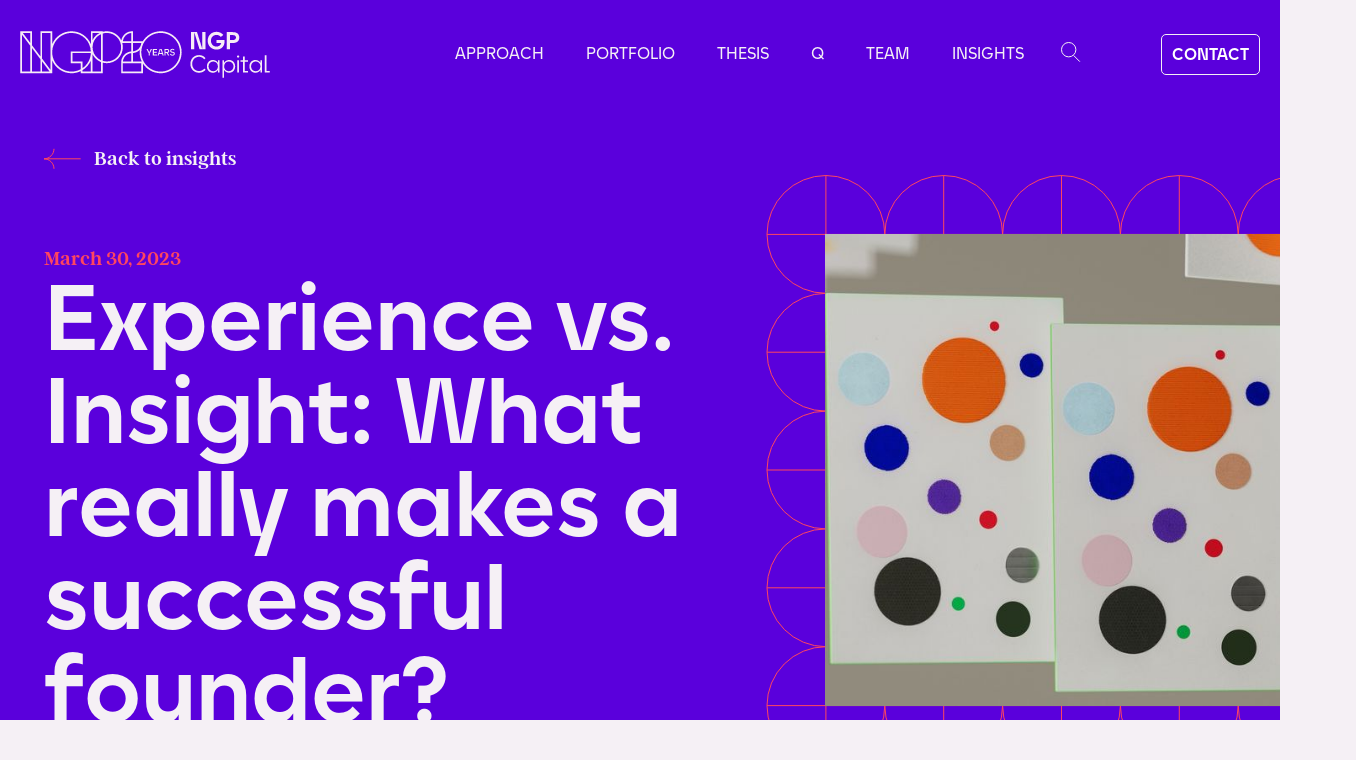

--- FILE ---
content_type: text/html
request_url: https://www.ngpcap.com/insights/experience-vs-insight-what-really-makes-a-successful-founder
body_size: 19813
content:
<!DOCTYPE html><!-- Last Published: Tue Nov 25 2025 00:47:33 GMT+0000 (Coordinated Universal Time) --><html data-wf-domain="www.ngpcap.com" data-wf-page="6542840b70d142dc4b49f1e8" data-wf-site="63887690330617511e6e0344" data-wf-collection="6542840b70d142dc4b49f25a" data-wf-item-slug="experience-vs-insight-what-really-makes-a-successful-founder"><head><meta charset="utf-8"/><title>NGP Capital | Experience vs. Insight: What really makes a successful founder?</title><meta content="" name="description"/><meta content="NGP Capital | Experience vs. Insight: What really makes a successful founder?" property="og:title"/><meta content="" property="og:description"/><meta content="https://cdn.prod.website-files.com/6389f1667c6fa19eb25ddab7/64256a7620fc3226d4793462_deepmind-Vqm8hzQIzic-unsplash.jpg" property="og:image"/><meta content="NGP Capital | Experience vs. Insight: What really makes a successful founder?" property="twitter:title"/><meta content="" property="twitter:description"/><meta content="https://cdn.prod.website-files.com/6389f1667c6fa19eb25ddab7/64256a7620fc3226d4793462_deepmind-Vqm8hzQIzic-unsplash.jpg" property="twitter:image"/><meta property="og:type" content="website"/><meta content="summary_large_image" name="twitter:card"/><meta content="width=device-width, initial-scale=1" name="viewport"/><link href="https://cdn.prod.website-files.com/63887690330617511e6e0344/css/ngp-capital.webflow.shared.643fc77f3.min.css" rel="stylesheet" type="text/css"/><script type="text/javascript">!function(o,c){var n=c.documentElement,t=" w-mod-";n.className+=t+"js",("ontouchstart"in o||o.DocumentTouch&&c instanceof DocumentTouch)&&(n.className+=t+"touch")}(window,document);</script><link href="https://cdn.prod.website-files.com/63887690330617511e6e0344/63b6b6f4e7b00801a285558a_ngp_favicon_32.png" rel="shortcut icon" type="image/x-icon"/><link href="https://cdn.prod.website-files.com/63887690330617511e6e0344/661e88a59fcf56ab4efee721_ngp-social.jpg" rel="apple-touch-icon"/><link href="https://ngpcap.com/insights/experience-vs-insight-what-really-makes-a-successful-founder" rel="canonical"/><script src="https://www.google.com/recaptcha/api.js" type="text/javascript"></script><link rel="stylesheet" href="https://cdnjs.cloudflare.com/ajax/libs/jquery-nice-select/1.1.0/css/nice-select.min.css" integrity="sha256-mLBIhmBvigTFWPSCtvdu6a76T+3Xyt+K571hupeFLg4=" crossorigin="anonymous" />   

<style>
.nice-select .list,.nice-select:after{pointer-events:none;position:absolute}.nice-select{background:#f5f0f5;min-width:319px;font-family:Argentcf!important;font-size:20px;line-height:24px;color:#ff465f!important;-webkit-tap-highlight-color:transparent;box-sizing:border-box;clear:both;padding-left:20px;padding-top:10px!important;padding-bottom:20px!important;padding-right:40px;border:1px solid #ff465f!important;border-radius:100px;position:relative;text-align:left!important;-webkit-transition:.2s ease-in-out;transition:.2s ease-in-out;-webkit-user-select:none;-moz-user-select:none;-ms-user-select:none;user-select:none;white-space:nowrap}.nice-select:after{border-bottom:1px solid #ff465f;border-right:1px solid #ff465f;content:'';display:block;height:10px;margin-top:-6px;right:25px;top:50%;-webkit-transform-origin:66% 66%;-ms-transform-origin:66% 66%;transform-origin:66% 66%;-webkit-transform:rotate(45deg);-ms-transform:rotate(45deg);transform:rotate(45deg);-webkit-transition:.15s ease-in-out;transition:.15s ease-in-out;width:10px}.nice-select.open:after{-webkit-transform:rotate(-135deg);-ms-transform:rotate(-135deg);transform:rotate(-135deg)}.nice-select.open .list{opacity:1;pointer-events:auto;-webkit-transform:scale(1) translateY(0);-ms-transform:scale(1) translateY(0);transform:scale(1) translateY(0);width:100%}.nice-select .list{background-color:#f5f0f5;border-radius:4px;box-shadow:0 7px 20px 0 rgba(68,68,68,.11);border-color:3px solid #ff465f;box-sizing:border-box;margin-top:4px;opacity:0;overflow:hidden;padding:0 20px;top:100%;left:0;overflow-x:hidden;max-height:auto;-webkit-transform-origin:50% 0;-ms-transform-origin:50% 0;transform-origin:50% 0;-webkit-transform:scale(.75) translateY(-21px);-ms-transform:scale(.75) translateY(-21px);transform:scale(.75) translateY(-21px);-webkit-transition:.2s cubic-bezier(.5, 0, 0, 1.25),opacity .15s ease-out;transition:.2s cubic-bezier(.5, 0, 0, 1.25),opacity .15s ease-out;z-index:9}.nice-select .list:hover .option:not(:hover){background-color:transparent!important}.nice-select .option{cursor:pointer;font-weight:400;line-height:24px;list-style:none;min-height:auto;outline:0;padding-left:0;padding-right:0;text-align:left;-webkit-transition:.2s;transition:.2s}a,h1,h2,h3,h4,h5,p{-webkit-font-smoothing:antialiased!important}@media (max-width:992px){.nice-select{min-width:100%!important}}@media (min-width:991px) and (max-width:1195px){.newsletter-wrapper_content,.touch-wrapper_content{width:500px!important;height:500px!important}}
  
  @media(min-width: 901px) and (max-width:1440px) {
    h1, h2 {
        line-height: 100% !important;
        font-size: clamp(5rem, 2.3284rem + 4.3573vw, 6.25rem) !important;
    }
    .home-header_arrow {
        width: 80% !important
    }
    .lottie-animation {
        height: 379px !important;
    }
    .thesis-header_wrapper-content {
        padding-bottom: 30px;
    }
}
</style>



<!-- Google tag (gtag.js) -->
<script async src="https://www.googletagmanager.com/gtag/js?id=G-SJ7XGFK839"></script>
<script>
  window.dataLayer = window.dataLayer || [];
  function gtag(){dataLayer.push(arguments);}
  gtag('js', new Date());

  gtag('config', 'G-SJ7XGFK839');
</script>

<script>
/*!
 * SplitText 3.11.3
 * https://greensock.com
 * 
 * @license Copyright 2022, GreenSock. All rights reserved.
 * This plugin is a membership benefit of Club GreenSock and is only authorized for use in sites/apps/products developed by individuals/companies with an active Club GreenSock membership. See https://greensock.com/club
 * @author: Jack Doyle, jack@greensock.com
 */

!function(D,u){"object"==typeof exports&&"undefined"!=typeof module?u(exports):"function"==typeof define&&define.amd?define(["exports"],u):u((D=D||self).window=D.window||{})}(this,function(D){"use strict";var _=/([\uD800-\uDBFF][\uDC00-\uDFFF](?:[\u200D\uFE0F][\uD800-\uDBFF][\uDC00-\uDFFF]){2,}|\uD83D\uDC69(?:\u200D(?:(?:\uD83D\uDC69\u200D)?\uD83D\uDC67|(?:\uD83D\uDC69\u200D)?\uD83D\uDC66)|\uD83C[\uDFFB-\uDFFF])|\uD83D\uDC69\u200D(?:\uD83D\uDC69\u200D)?\uD83D\uDC66\u200D\uD83D\uDC66|\uD83D\uDC69\u200D(?:\uD83D\uDC69\u200D)?\uD83D\uDC67\u200D(?:\uD83D[\uDC66\uDC67])|\uD83C\uDFF3\uFE0F\u200D\uD83C\uDF08|(?:\uD83C[\uDFC3\uDFC4\uDFCA]|\uD83D[\uDC6E\uDC71\uDC73\uDC77\uDC81\uDC82\uDC86\uDC87\uDE45-\uDE47\uDE4B\uDE4D\uDE4E\uDEA3\uDEB4-\uDEB6]|\uD83E[\uDD26\uDD37-\uDD39\uDD3D\uDD3E\uDDD6-\uDDDD])(?:\uD83C[\uDFFB-\uDFFF])\u200D[\u2640\u2642]\uFE0F|\uD83D\uDC69(?:\uD83C[\uDFFB-\uDFFF])\u200D(?:\uD83C[\uDF3E\uDF73\uDF93\uDFA4\uDFA8\uDFEB\uDFED]|\uD83D[\uDCBB\uDCBC\uDD27\uDD2C\uDE80\uDE92])|(?:\uD83C[\uDFC3\uDFC4\uDFCA]|\uD83D[\uDC6E\uDC6F\uDC71\uDC73\uDC77\uDC81\uDC82\uDC86\uDC87\uDE45-\uDE47\uDE4B\uDE4D\uDE4E\uDEA3\uDEB4-\uDEB6]|\uD83E[\uDD26\uDD37-\uDD39\uDD3C-\uDD3E\uDDD6-\uDDDF])\u200D[\u2640\u2642]\uFE0F|\uD83C\uDDFD\uD83C\uDDF0|\uD83C\uDDF6\uD83C\uDDE6|\uD83C\uDDF4\uD83C\uDDF2|\uD83C\uDDE9(?:\uD83C[\uDDEA\uDDEC\uDDEF\uDDF0\uDDF2\uDDF4\uDDFF])|\uD83C\uDDF7(?:\uD83C[\uDDEA\uDDF4\uDDF8\uDDFA\uDDFC])|\uD83C\uDDE8(?:\uD83C[\uDDE6\uDDE8\uDDE9\uDDEB-\uDDEE\uDDF0-\uDDF5\uDDF7\uDDFA-\uDDFF])|(?:\u26F9|\uD83C[\uDFCB\uDFCC]|\uD83D\uDD75)(?:\uFE0F\u200D[\u2640\u2642]|(?:\uD83C[\uDFFB-\uDFFF])\u200D[\u2640\u2642])\uFE0F|(?:\uD83D\uDC41\uFE0F\u200D\uD83D\uDDE8|\uD83D\uDC69(?:\uD83C[\uDFFB-\uDFFF])\u200D[\u2695\u2696\u2708]|\uD83D\uDC69\u200D[\u2695\u2696\u2708]|\uD83D\uDC68(?:(?:\uD83C[\uDFFB-\uDFFF])\u200D[\u2695\u2696\u2708]|\u200D[\u2695\u2696\u2708]))\uFE0F|\uD83C\uDDF2(?:\uD83C[\uDDE6\uDDE8-\uDDED\uDDF0-\uDDFF])|\uD83D\uDC69\u200D(?:\uD83C[\uDF3E\uDF73\uDF93\uDFA4\uDFA8\uDFEB\uDFED]|\uD83D[\uDCBB\uDCBC\uDD27\uDD2C\uDE80\uDE92]|\u2764\uFE0F\u200D(?:\uD83D\uDC8B\u200D(?:\uD83D[\uDC68\uDC69])|\uD83D[\uDC68\uDC69]))|\uD83C\uDDF1(?:\uD83C[\uDDE6-\uDDE8\uDDEE\uDDF0\uDDF7-\uDDFB\uDDFE])|\uD83C\uDDEF(?:\uD83C[\uDDEA\uDDF2\uDDF4\uDDF5])|\uD83C\uDDED(?:\uD83C[\uDDF0\uDDF2\uDDF3\uDDF7\uDDF9\uDDFA])|\uD83C\uDDEB(?:\uD83C[\uDDEE-\uDDF0\uDDF2\uDDF4\uDDF7])|[#\*0-9]\uFE0F\u20E3|\uD83C\uDDE7(?:\uD83C[\uDDE6\uDDE7\uDDE9-\uDDEF\uDDF1-\uDDF4\uDDF6-\uDDF9\uDDFB\uDDFC\uDDFE\uDDFF])|\uD83C\uDDE6(?:\uD83C[\uDDE8-\uDDEC\uDDEE\uDDF1\uDDF2\uDDF4\uDDF6-\uDDFA\uDDFC\uDDFD\uDDFF])|\uD83C\uDDFF(?:\uD83C[\uDDE6\uDDF2\uDDFC])|\uD83C\uDDF5(?:\uD83C[\uDDE6\uDDEA-\uDDED\uDDF0-\uDDF3\uDDF7-\uDDF9\uDDFC\uDDFE])|\uD83C\uDDFB(?:\uD83C[\uDDE6\uDDE8\uDDEA\uDDEC\uDDEE\uDDF3\uDDFA])|\uD83C\uDDF3(?:\uD83C[\uDDE6\uDDE8\uDDEA-\uDDEC\uDDEE\uDDF1\uDDF4\uDDF5\uDDF7\uDDFA\uDDFF])|\uD83C\uDFF4\uDB40\uDC67\uDB40\uDC62(?:\uDB40\uDC77\uDB40\uDC6C\uDB40\uDC73|\uDB40\uDC73\uDB40\uDC63\uDB40\uDC74|\uDB40\uDC65\uDB40\uDC6E\uDB40\uDC67)\uDB40\uDC7F|\uD83D\uDC68(?:\u200D(?:\u2764\uFE0F\u200D(?:\uD83D\uDC8B\u200D)?\uD83D\uDC68|(?:(?:\uD83D[\uDC68\uDC69])\u200D)?\uD83D\uDC66\u200D\uD83D\uDC66|(?:(?:\uD83D[\uDC68\uDC69])\u200D)?\uD83D\uDC67\u200D(?:\uD83D[\uDC66\uDC67])|\uD83C[\uDF3E\uDF73\uDF93\uDFA4\uDFA8\uDFEB\uDFED]|\uD83D[\uDCBB\uDCBC\uDD27\uDD2C\uDE80\uDE92])|(?:\uD83C[\uDFFB-\uDFFF])\u200D(?:\uD83C[\uDF3E\uDF73\uDF93\uDFA4\uDFA8\uDFEB\uDFED]|\uD83D[\uDCBB\uDCBC\uDD27\uDD2C\uDE80\uDE92]))|\uD83C\uDDF8(?:\uD83C[\uDDE6-\uDDEA\uDDEC-\uDDF4\uDDF7-\uDDF9\uDDFB\uDDFD-\uDDFF])|\uD83C\uDDF0(?:\uD83C[\uDDEA\uDDEC-\uDDEE\uDDF2\uDDF3\uDDF5\uDDF7\uDDFC\uDDFE\uDDFF])|\uD83C\uDDFE(?:\uD83C[\uDDEA\uDDF9])|\uD83C\uDDEE(?:\uD83C[\uDDE8-\uDDEA\uDDF1-\uDDF4\uDDF6-\uDDF9])|\uD83C\uDDF9(?:\uD83C[\uDDE6\uDDE8\uDDE9\uDDEB-\uDDED\uDDEF-\uDDF4\uDDF7\uDDF9\uDDFB\uDDFC\uDDFF])|\uD83C\uDDEC(?:\uD83C[\uDDE6\uDDE7\uDDE9-\uDDEE\uDDF1-\uDDF3\uDDF5-\uDDFA\uDDFC\uDDFE])|\uD83C\uDDFA(?:\uD83C[\uDDE6\uDDEC\uDDF2\uDDF3\uDDF8\uDDFE\uDDFF])|\uD83C\uDDEA(?:\uD83C[\uDDE6\uDDE8\uDDEA\uDDEC\uDDED\uDDF7-\uDDFA])|\uD83C\uDDFC(?:\uD83C[\uDDEB\uDDF8])|(?:\u26F9|\uD83C[\uDFCB\uDFCC]|\uD83D\uDD75)(?:\uD83C[\uDFFB-\uDFFF])|(?:\uD83C[\uDFC3\uDFC4\uDFCA]|\uD83D[\uDC6E\uDC71\uDC73\uDC77\uDC81\uDC82\uDC86\uDC87\uDE45-\uDE47\uDE4B\uDE4D\uDE4E\uDEA3\uDEB4-\uDEB6]|\uD83E[\uDD26\uDD37-\uDD39\uDD3D\uDD3E\uDDD6-\uDDDD])(?:\uD83C[\uDFFB-\uDFFF])|(?:[\u261D\u270A-\u270D]|\uD83C[\uDF85\uDFC2\uDFC7]|\uD83D[\uDC42\uDC43\uDC46-\uDC50\uDC66\uDC67\uDC70\uDC72\uDC74-\uDC76\uDC78\uDC7C\uDC83\uDC85\uDCAA\uDD74\uDD7A\uDD90\uDD95\uDD96\uDE4C\uDE4F\uDEC0\uDECC]|\uD83E[\uDD18-\uDD1C\uDD1E\uDD1F\uDD30-\uDD36\uDDD1-\uDDD5])(?:\uD83C[\uDFFB-\uDFFF])|\uD83D\uDC68(?:\u200D(?:(?:(?:\uD83D[\uDC68\uDC69])\u200D)?\uD83D\uDC67|(?:(?:\uD83D[\uDC68\uDC69])\u200D)?\uD83D\uDC66)|\uD83C[\uDFFB-\uDFFF])|(?:[\u261D\u26F9\u270A-\u270D]|\uD83C[\uDF85\uDFC2-\uDFC4\uDFC7\uDFCA-\uDFCC]|\uD83D[\uDC42\uDC43\uDC46-\uDC50\uDC66-\uDC69\uDC6E\uDC70-\uDC78\uDC7C\uDC81-\uDC83\uDC85-\uDC87\uDCAA\uDD74\uDD75\uDD7A\uDD90\uDD95\uDD96\uDE45-\uDE47\uDE4B-\uDE4F\uDEA3\uDEB4-\uDEB6\uDEC0\uDECC]|\uD83E[\uDD18-\uDD1C\uDD1E\uDD1F\uDD26\uDD30-\uDD39\uDD3D\uDD3E\uDDD1-\uDDDD])(?:\uD83C[\uDFFB-\uDFFF])?|(?:[\u231A\u231B\u23E9-\u23EC\u23F0\u23F3\u25FD\u25FE\u2614\u2615\u2648-\u2653\u267F\u2693\u26A1\u26AA\u26AB\u26BD\u26BE\u26C4\u26C5\u26CE\u26D4\u26EA\u26F2\u26F3\u26F5\u26FA\u26FD\u2705\u270A\u270B\u2728\u274C\u274E\u2753-\u2755\u2757\u2795-\u2797\u27B0\u27BF\u2B1B\u2B1C\u2B50\u2B55]|\uD83C[\uDC04\uDCCF\uDD8E\uDD91-\uDD9A\uDDE6-\uDDFF\uDE01\uDE1A\uDE2F\uDE32-\uDE36\uDE38-\uDE3A\uDE50\uDE51\uDF00-\uDF20\uDF2D-\uDF35\uDF37-\uDF7C\uDF7E-\uDF93\uDFA0-\uDFCA\uDFCF-\uDFD3\uDFE0-\uDFF0\uDFF4\uDFF8-\uDFFF]|\uD83D[\uDC00-\uDC3E\uDC40\uDC42-\uDCFC\uDCFF-\uDD3D\uDD4B-\uDD4E\uDD50-\uDD67\uDD7A\uDD95\uDD96\uDDA4\uDDFB-\uDE4F\uDE80-\uDEC5\uDECC\uDED0-\uDED2\uDEEB\uDEEC\uDEF4-\uDEF8]|\uD83E[\uDD10-\uDD3A\uDD3C-\uDD3E\uDD40-\uDD45\uDD47-\uDD4C\uDD50-\uDD6B\uDD80-\uDD97\uDDC0\uDDD0-\uDDE6])|(?:[#\*0-9\xA9\xAE\u203C\u2049\u2122\u2139\u2194-\u2199\u21A9\u21AA\u231A\u231B\u2328\u23CF\u23E9-\u23F3\u23F8-\u23FA\u24C2\u25AA\u25AB\u25B6\u25C0\u25FB-\u25FE\u2600-\u2604\u260E\u2611\u2614\u2615\u2618\u261D\u2620\u2622\u2623\u2626\u262A\u262E\u262F\u2638-\u263A\u2640\u2642\u2648-\u2653\u2660\u2663\u2665\u2666\u2668\u267B\u267F\u2692-\u2697\u2699\u269B\u269C\u26A0\u26A1\u26AA\u26AB\u26B0\u26B1\u26BD\u26BE\u26C4\u26C5\u26C8\u26CE\u26CF\u26D1\u26D3\u26D4\u26E9\u26EA\u26F0-\u26F5\u26F7-\u26FA\u26FD\u2702\u2705\u2708-\u270D\u270F\u2712\u2714\u2716\u271D\u2721\u2728\u2733\u2734\u2744\u2747\u274C\u274E\u2753-\u2755\u2757\u2763\u2764\u2795-\u2797\u27A1\u27B0\u27BF\u2934\u2935\u2B05-\u2B07\u2B1B\u2B1C\u2B50\u2B55\u3030\u303D\u3297\u3299]|\uD83C[\uDC04\uDCCF\uDD70\uDD71\uDD7E\uDD7F\uDD8E\uDD91-\uDD9A\uDDE6-\uDDFF\uDE01\uDE02\uDE1A\uDE2F\uDE32-\uDE3A\uDE50\uDE51\uDF00-\uDF21\uDF24-\uDF93\uDF96\uDF97\uDF99-\uDF9B\uDF9E-\uDFF0\uDFF3-\uDFF5\uDFF7-\uDFFF]|\uD83D[\uDC00-\uDCFD\uDCFF-\uDD3D\uDD49-\uDD4E\uDD50-\uDD67\uDD6F\uDD70\uDD73-\uDD7A\uDD87\uDD8A-\uDD8D\uDD90\uDD95\uDD96\uDDA4\uDDA5\uDDA8\uDDB1\uDDB2\uDDBC\uDDC2-\uDDC4\uDDD1-\uDDD3\uDDDC-\uDDDE\uDDE1\uDDE3\uDDE8\uDDEF\uDDF3\uDDFA-\uDE4F\uDE80-\uDEC5\uDECB-\uDED2\uDEE0-\uDEE5\uDEE9\uDEEB\uDEEC\uDEF0\uDEF3-\uDEF8]|\uD83E[\uDD10-\uDD3A\uDD3C-\uDD3E\uDD40-\uDD45\uDD47-\uDD4C\uDD50-\uDD6B\uDD80-\uDD97\uDDC0\uDDD0-\uDDE6])\uFE0F)/;function k(D){return e.getComputedStyle(D)}function n(D,u){var e;return i(D)?D:"string"==(e=typeof D)&&!u&&D?E.call(X.querySelectorAll(D),0):D&&"object"==e&&"length"in D?E.call(D,0):D?[D]:[]}function o(D){return"absolute"===D.position||!0===D.absolute}function p(D,u){for(var e,t=u.length;-1<--t;)if(e=u[t],D.substr(0,e.length)===e)return e.length}function r(D,u){void 0===D&&(D="");var e=~D.indexOf("++"),t=1;return e&&(D=D.split("++").join("")),function(){return"<"+u+" style='position:relative;display:inline-block;'"+(D?" class='"+D+(e?t++:"")+"'>":">")}}function s(D,u,e){var t=D.nodeType;if(1===t||9===t||11===t)for(D=D.firstChild;D;D=D.nextSibling)s(D,u,e);else 3!==t&&4!==t||(D.nodeValue=D.nodeValue.split(u).join(e))}function t(D,u){for(var e=u.length;-1<--e;)D.push(u[e])}function u(D,u,e){for(var t;D&&D!==u;){if(t=D._next||D.nextSibling)return t.textContent.charAt(0)===e;D=D.parentNode||D._parent}}function v(D){var u,e,t=n(D.childNodes),F=t.length;for(u=0;u<F;u++)(e=t[u])._isSplit?v(e):u&&e.previousSibling&&3===e.previousSibling.nodeType?(e.previousSibling.nodeValue+=3===e.nodeType?e.nodeValue:e.firstChild.nodeValue,D.removeChild(e)):3!==e.nodeType&&(D.insertBefore(e.firstChild,e),D.removeChild(e))}function w(D,u){return parseFloat(u[D])||0}function x(D,e,F,C,i,n,E){var r,l,p,d,a,h,B,f,A,c,x,g,y=k(D),_=w("paddingLeft",y),b=-999,S=w("borderBottomWidth",y)+w("borderTopWidth",y),T=w("borderLeftWidth",y)+w("borderRightWidth",y),m=w("paddingTop",y)+w("paddingBottom",y),N=w("paddingLeft",y)+w("paddingRight",y),L=w("fontSize",y)*(e.lineThreshold||.2),W=y.textAlign,H=[],O=[],V=[],j=e.wordDelimiter||" ",M=e.tag?e.tag:e.span?"span":"div",R=e.type||e.split||"chars,words,lines",z=i&&~R.indexOf("lines")?[]:null,P=~R.indexOf("words"),q=~R.indexOf("chars"),G=o(e),I=e.linesClass,J=~(I||"").indexOf("++"),K=[],Q="flex"===y.display,U=D.style.display;for(J&&(I=I.split("++").join("")),Q&&(D.style.display="block"),p=(l=D.getElementsByTagName("*")).length,a=[],r=0;r<p;r++)a[r]=l[r];if(z||G)for(r=0;r<p;r++)((h=(d=a[r]).parentNode===D)||G||q&&!P)&&(g=d.offsetTop,z&&h&&Math.abs(g-b)>L&&("BR"!==d.nodeName||0===r)&&(B=[],z.push(B),b=g),G&&(d._x=d.offsetLeft,d._y=g,d._w=d.offsetWidth,d._h=d.offsetHeight),z&&((d._isSplit&&h||!q&&h||P&&h||!P&&d.parentNode.parentNode===D&&!d.parentNode._isSplit)&&(B.push(d),d._x-=_,u(d,D,j)&&(d._wordEnd=!0)),"BR"===d.nodeName&&(d.nextSibling&&"BR"===d.nextSibling.nodeName||0===r)&&z.push([])));for(r=0;r<p;r++)if(h=(d=a[r]).parentNode===D,"BR"!==d.nodeName)if(G&&(A=d.style,P||h||(d._x+=d.parentNode._x,d._y+=d.parentNode._y),A.left=d._x+"px",A.top=d._y+"px",A.position="absolute",A.display="block",A.width=d._w+1+"px",A.height=d._h+"px"),!P&&q)if(d._isSplit)for(d._next=l=d.nextSibling,d.parentNode.appendChild(d);l&&3===l.nodeType&&" "===l.textContent;)d._next=l.nextSibling,d.parentNode.appendChild(l),l=l.nextSibling;else d.parentNode._isSplit?(d._parent=d.parentNode,!d.previousSibling&&d.firstChild&&(d.firstChild._isFirst=!0),d.nextSibling&&" "===d.nextSibling.textContent&&!d.nextSibling.nextSibling&&K.push(d.nextSibling),d._next=d.nextSibling&&d.nextSibling._isFirst?null:d.nextSibling,d.parentNode.removeChild(d),a.splice(r--,1),p--):h||(g=!d.nextSibling&&u(d.parentNode,D,j),d.parentNode._parent&&d.parentNode._parent.appendChild(d),g&&d.parentNode.appendChild(X.createTextNode(" ")),"span"===M&&(d.style.display="inline"),H.push(d));else d.parentNode._isSplit&&!d._isSplit&&""!==d.innerHTML?O.push(d):q&&!d._isSplit&&("span"===M&&(d.style.display="inline"),H.push(d));else z||G?(d.parentNode&&d.parentNode.removeChild(d),a.splice(r--,1),p--):P||D.appendChild(d);for(r=K.length;-1<--r;)K[r].parentNode.removeChild(K[r]);if(z){for(G&&(c=X.createElement(M),D.appendChild(c),x=c.offsetWidth+"px",g=c.offsetParent===D?0:D.offsetLeft,D.removeChild(c)),A=D.style.cssText,D.style.cssText="display:none;";D.firstChild;)D.removeChild(D.firstChild);for(f=" "===j&&(!G||!P&&!q),r=0;r<z.length;r++){for(B=z[r],(c=X.createElement(M)).style.cssText="display:block;text-align:"+W+";position:"+(G?"absolute;":"relative;"),I&&(c.className=I+(J?r+1:"")),V.push(c),p=B.length,l=0;l<p;l++)"BR"!==B[l].nodeName&&(d=B[l],c.appendChild(d),f&&d._wordEnd&&c.appendChild(X.createTextNode(" ")),G&&(0===l&&(c.style.top=d._y+"px",c.style.left=_+g+"px"),d.style.top="0px",g&&(d.style.left=d._x-g+"px")));0===p?c.innerHTML="&nbsp;":P||q||(v(c),s(c,String.fromCharCode(160)," ")),G&&(c.style.width=x,c.style.height=d._h+"px"),D.appendChild(c)}D.style.cssText=A}G&&(E>D.clientHeight&&(D.style.height=E-m+"px",D.clientHeight<E&&(D.style.height=E+S+"px")),n>D.clientWidth&&(D.style.width=n-N+"px",D.clientWidth<n&&(D.style.width=n+T+"px"))),Q&&(U?D.style.display=U:D.style.removeProperty("display")),t(F,H),P&&t(C,O),t(i,V)}function y(D,u,e,t){var F,C,i,n,E,r,l,d,a=u.tag?u.tag:u.span?"span":"div",h=~(u.type||u.split||"chars,words,lines").indexOf("chars"),B=o(u),f=u.wordDelimiter||" ",A=" "!==f?"":B?"&#173; ":" ",c="</"+a+">",x=1,g=u.specialChars?"function"==typeof u.specialChars?u.specialChars:p:null,y=X.createElement("div"),v=D.parentNode;for(v.insertBefore(y,D),y.textContent=D.nodeValue,v.removeChild(D),l=-1!==(F=function getText(D){var u=D.nodeType,e="";if(1===u||9===u||11===u){if("string"==typeof D.textContent)return D.textContent;for(D=D.firstChild;D;D=D.nextSibling)e+=getText(D)}else if(3===u||4===u)return D.nodeValue;return e}(D=y)).indexOf("<"),!1!==u.reduceWhiteSpace&&(F=F.replace(S," ").replace(b,"")),l&&(F=F.split("<").join("{{LT}}")),E=F.length,C=(" "===F.charAt(0)?A:"")+e(),i=0;i<E;i++)if(r=F.charAt(i),g&&(d=g(F.substr(i),u.specialChars)))r=F.substr(i,d||1),C+=h&&" "!==r?t()+r+"</"+a+">":r,i+=d-1;else if(r===f&&F.charAt(i-1)!==f&&i){for(C+=x?c:"",x=0;F.charAt(i+1)===f;)C+=A,i++;i===E-1?C+=A:")"!==F.charAt(i+1)&&(C+=A+e(),x=1)}else"{"===r&&"{{LT}}"===F.substr(i,6)?(C+=h?t()+"{{LT}}</"+a+">":"{{LT}}",i+=5):55296<=r.charCodeAt(0)&&r.charCodeAt(0)<=56319||65024<=F.charCodeAt(i+1)&&F.charCodeAt(i+1)<=65039?(n=((F.substr(i,12).split(_)||[])[1]||"").length||2,C+=h&&" "!==r?t()+F.substr(i,n)+"</"+a+">":F.substr(i,n),i+=n-1):C+=h&&" "!==r?t()+r+"</"+a+">":r;D.outerHTML=C+(x?c:""),l&&s(v,"{{LT}}","<")}function z(D,u,e,t){var F,C,i=n(D.childNodes),E=i.length,s=o(u);if(3!==D.nodeType||1<E){for(u.absolute=!1,F=0;F<E;F++)(C=i[F])._next=C._isFirst=C._parent=C._wordEnd=null,3===C.nodeType&&!/\S+/.test(C.nodeValue)||(s&&3!==C.nodeType&&"inline"===k(C).display&&(C.style.display="inline-block",C.style.position="relative"),C._isSplit=!0,z(C,u,e,t));return u.absolute=s,void(D._isSplit=!0)}y(D,u,e,t)}var X,e,F,C,b=/(?:\r|\n|\t\t)/g,S=/(?:\s\s+)/g,i=Array.isArray,E=[].slice,l=((C=SplitText.prototype).split=function split(D){this.isSplit&&this.revert(),this.vars=D=D||this.vars,this._originals.length=this.chars.length=this.words.length=this.lines.length=0;for(var u,e,t,F=this.elements.length,C=D.tag?D.tag:D.span?"span":"div",i=r(D.wordsClass,C),n=r(D.charsClass,C);-1<--F;)t=this.elements[F],this._originals[F]=t.innerHTML,u=t.clientHeight,e=t.clientWidth,z(t,D,i,n),x(t,D,this.chars,this.words,this.lines,e,u);return this.chars.reverse(),this.words.reverse(),this.lines.reverse(),this.isSplit=!0,this},C.revert=function revert(){var e=this._originals;if(!e)throw"revert() call wasn't scoped properly.";return this.elements.forEach(function(D,u){return D.innerHTML=e[u]}),this.chars=[],this.words=[],this.lines=[],this.isSplit=!1,this},SplitText.create=function create(D,u){return new SplitText(D,u)},SplitText);function SplitText(D,u){F||function _initCore(){X=document,e=window,F=1}(),this.elements=n(D),this.chars=[],this.words=[],this.lines=[],this._originals=[],this.vars=u||{},this.split(u)}l.version="3.11.3",D.SplitText=l,D.default=l;if (typeof(window)==="undefined"||window!==D){Object.defineProperty(D,"__esModule",{value:!0})} else {delete D.default}});
</script>

<style>
  .insights-slider .slick-arrow {
    right: 112px;
    position: absolute;
    z-index: 1;
    font-size: 0px;
    height: 57px;
    width: 57px;
    border-radius: 50%;
    border: 2px solid white;
    background: url('data:image/svg+xml;utf8,<svg width="33" height="11" viewBox="0 0 33 11" fill="none" xmlns="http://www.w3.org/2000/svg"><path d="M31.4285 4.82143C31.8032 4.82143 32.107 5.12524 32.107 5.5C32.107 5.87476 31.8032 6.17857 31.4285 6.17857L31.4285 4.82143ZM1.0915 5.97983C0.826502 5.71483 0.826502 5.28518 1.0915 5.02018L5.4099 0.701779C5.6749 0.436781 6.10455 0.436781 6.36955 0.701779C6.63455 0.966778 6.63455 1.39643 6.36955 1.66142L2.53097 5.5L6.36955 9.33858C6.63455 9.60358 6.63455 10.0332 6.36955 10.2982C6.10455 10.5632 5.6749 10.5632 5.4099 10.2982L1.0915 5.97983ZM31.4285 5.5L31.4285 6.17857L1.57132 6.17858L1.57132 5.5L1.57132 4.82143L31.4285 4.82143L31.4285 5.5Z" fill="%23F5F0F5"/></svg>') no-repeat center center;
    top: unset;
  	bottom: 40px;
  }
  .insights-slider .slick-arrow.slick-next {
  	transform: rotate(180deg);
    right: 35px;
  }
  .insights-slider .slick-arrow.slick-disabled {
    cursor: not-allowed;
  	opacity: 0.6;
  }
  .insights-slider .slick-track {
    display: flex;
  }
  .insights-slider .slick-slide {
    height: inherit;
  }
  @media screen and (max-width: 991px) {
    .insights-slider .slick-arrow {
      height: 40px;
  	  width: 40px;
      bottom: 25px;
      background-size: 70%;
      transform: translateX(-50%);
      left: calc(50% - 20px);
    }
    .insights-slider .slick-arrow.slick-next {
      left: calc(50% + 20px);
    }
  }
</style><style>
.w-richtext figure {
    position: relative;
    max-width: 100%;
}
a.button {
color: #fff !important;
}

.w-embed a.button {
    color: #fff !important;
}

.insights-text a:not(.button) {
    color: #5a00dc !important;
}

a.button:hover {
color: #ff465f !important;
}
</style></head><body class="body"><div data-animation="over-right" class="new-nav is-nav navbar w-nav" data-easing2="ease-in-quad" data-easing="ease-out-quad" data-collapse="medium" data-wf--header-new--variant="base" role="banner" data-no-scroll="1" data-duration="400" data-doc-height="1"><div class="padding-global sm"><div class="container-home"><div class="container-large nav new-nav"><a href="/" class="brand w-nav-brand"><img loading="lazy" src="https://cdn.prod.website-files.com/63887690330617511e6e0344/67b364288bceb22b6bc91810_NGP_Capital-20th_Anniversary_Logo-Line-RGB.svg" alt="NGP Capital Logo White" class="logo"/><img loading="lazy" src="https://cdn.prod.website-files.com/63887690330617511e6e0344/67b364508d343fbc69312911_NGP_Capital-20th_Anniversary_Logo-Solid-RGB%20(1).svg" alt="" class="logo sticky"/></a><nav role="navigation" class="nav-menu w-nav-menu"><a href="/approach" class="link new w-nav-link">Approach</a><a href="/portfolio" class="link new w-nav-link">Portfolio</a><a href="/our-thesis" class="link new w-nav-link">Thesis</a><a href="/q-ngp-dealflow-engine" class="link new w-nav-link">Q</a><a href="/our-team" class="link new w-nav-link">Team</a><a href="/insights" rel="canonical" class="link new w-nav-link">Insights</a><a href="/search" class="search-link w-inline-block"><div class="search-icon w-embed"><svg width="20" height="20" viewBox="0 0 20 20" fill="none" xmlns="http://www.w3.org/2000/svg">
<circle cx="7.69231" cy="7.69231" r="7.19231" stroke="currentColor"/>
<line x1="12.6621" y1="13.4926" x2="18.816" y2="19.6465" stroke="currentColor"/>
</svg></div></a><a href="/contact" class="button new nav w-inline-block"><p class="button-text nav">Contact</p></a><a href="/contact" class="link contact hide w-nav-link">Contact</a></nav><div data-w-id="5e9ba6a7-bbb6-9edd-68be-335b2b85100d" class="menu-button w-nav-button"><div class="line top"></div><div class="line middle"></div><div class="line bot"></div></div><form action="/search" class="search w-form"><div class="search-field top"><input class="search-input w-input" maxlength="256" name="query" placeholder="Search website…" type="search" id="search" required=""/><input type="submit" class="button w-button" value="Search"/></div></form></div></div></div></div><div class="main-wrapper"><div class="section_news-header"><div class="container-large"><div class="news-header_grid"><div id="w-node-fb61cb51-b2ba-ad53-ad37-ec4b5c718397-4b49f1e8" class="news-header_wrapper single"><div class="back-link_wrapper insights"><a href="/insights" class="back-link insights w-inline-block"><img src="https://cdn.prod.website-files.com/63887690330617511e6e0344/639b19a04a1bd6eb1ceafc0f_back-arrow.svg" loading="lazy" alt="VC firm" class="back-arrow"/><p class="back-text">Back to insights</p></a><link rel="prefetch" href="/insights"/></div><div class="news-date insights">March 30, 2023</div><h1 class="heading-1 smallest is-white">Experience vs. Insight: What really makes a successful founder?</h1><p class="text-size-regular news-header single s hide">Dive into the latest perspectives, insights,<br/> and updates from our global community.</p><div class="written-by"><p class="text-size-regular author">Written by:</p><div class="w-dyn-list"><div role="list" class="collection-list-5 w-dyn-items"><div role="listitem" class="w-dyn-item"><a href="/people/paul-asel" class="author-link w-inline-block"><p class="text-size-regular author">Paul Asel</p></a></div></div></div></div><div class="social-share_wrapper"><div class="text-size-small">Share: </div><a fs-socialshare-element="facebook" href="#" class="share-link w-inline-block"><img src="https://cdn.prod.website-files.com/63887690330617511e6e0344/6390d8d8489d95442582628d_Facebook%20-%20Negative.svg" loading="lazy" alt="venture capital investors" class="share-img"/></a><a fs-socialshare-element="twitter" href="#" class="share-link w-inline-block"><img src="https://cdn.prod.website-files.com/63887690330617511e6e0344/63a1a2a2edec0dd0a4295c05_Twitter.svg" loading="lazy" alt="VC firm" class="share-img"/></a><a fs-socialshare-element="linkedin" href="#" class="share-link w-inline-block"><img src="https://cdn.prod.website-files.com/63887690330617511e6e0344/6390d8d990159124e078c2d0_LinkedIn%20-%20Negative.svg" loading="lazy" alt="venture capital investors" class="share-img"/></a><a fs-socialshare-element="instagram" href="#" class="share-link instagram w-inline-block"><img src="https://cdn.prod.website-files.com/63887690330617511e6e0344/6390d8d886e9810040b65984_insta.svg" loading="lazy" alt="venture capital investors" class="share-img"/></a></div><div class="tag-wrapper insights"><div class="tag-name wrapper insights"><div class="insight-tag-collection-wrapper w-dyn-list"><div role="list" class="insight-tag-collection w-dyn-items"><div fs-cmsfilter-field="tag" role="listitem" class="insight-tag w-dyn-item"><a href="/insight-categories/insights" class="insights-inner-link w-inline-block"><p fs-cmsfilter-field="tag" class="tag-name white">Insights</p></a></div></div></div></div></div><div class="tag-wrapper insights--home w-condition-invisible"><div class="tag-name wrapper insights--home"><div class="insight-tag-collection-wrapper w-dyn-list"><div class="empty-none w-dyn-empty"><div>No items found.</div></div></div></div></div><a href="#" class="button blog-cta w-dyn-bind-empty w-button"></a></div><div class="news-header_image-wrapper"><img loading="lazy" alt="" src="https://cdn.prod.website-files.com/6389f1667c6fa19eb25ddab7/64256a7620fc3226d4793462_deepmind-Vqm8hzQIzic-unsplash.jpg" sizes="(max-width: 767px) 100vw, 589.9928588867188px" srcset="https://cdn.prod.website-files.com/6389f1667c6fa19eb25ddab7/64256a7620fc3226d4793462_deepmind-Vqm8hzQIzic-unsplash-p-500.jpg 500w, https://cdn.prod.website-files.com/6389f1667c6fa19eb25ddab7/64256a7620fc3226d4793462_deepmind-Vqm8hzQIzic-unsplash-p-800.jpg 800w, https://cdn.prod.website-files.com/6389f1667c6fa19eb25ddab7/64256a7620fc3226d4793462_deepmind-Vqm8hzQIzic-unsplash-p-1080.jpg 1080w, https://cdn.prod.website-files.com/6389f1667c6fa19eb25ddab7/64256a7620fc3226d4793462_deepmind-Vqm8hzQIzic-unsplash-p-1600.jpg 1600w, https://cdn.prod.website-files.com/6389f1667c6fa19eb25ddab7/64256a7620fc3226d4793462_deepmind-Vqm8hzQIzic-unsplash.jpg 1920w" class="news-image-featured"/></div></div></div></div><div class="section_news-content"><div class="content-article"><div class="circle-sticky"></div><h1 class="heading-2 small-regular w-condition-invisible">Listen now</h1><div class="podcast-embed w-condition-invisible w-embed w-iframe"><iframe src="https://embed.acast.com/$/" frameBorder="0" width="100%" height="110px"></iframe></div><div class="social-share_wrapper podcasts w-condition-invisible"><div class="text-size-small is--black">Stream on:</div><a href="#" class="share-link w-inline-block"><img src="https://cdn.prod.website-files.com/63887690330617511e6e0344/6705544a7bb7df678f2fe226_apple_podcast%20(1).svg" loading="lazy" alt="" class="podcast-socials"/></a><a href="#" class="share-link w-inline-block"><img src="https://cdn.prod.website-files.com/63887690330617511e6e0344/6705544adfeee0f6754f8b3c_spotify.svg" loading="lazy" alt="" class="podcast-socials"/></a><a href="#" class="share-link w-inline-block"><img src="https://cdn.prod.website-files.com/63887690330617511e6e0344/6705544a4f1ddc2c2ea3fb1b_amazon_music.svg" loading="lazy" alt="" class="podcast-socials"/></a></div><div class="square"></div><div class="insights-text w-richtext"><p><strong>What do Bill Gates, Mark Zuckerberg, Elon Musk, Larry Page, Sergey Brin and Michael Dell have in common? These founders of Microsoft, Facebook, Tesla, Google and Dell have created pathbreaking technology firms together worth $4 trillion. They also founded companies in college.</strong></p><p>Investors prize experience and prior success among entrepreneurs they back. Early-stage investors focus on Founder Market Fit as the primary indicator of success among startups. One industry observer highlighted<a href="https://www.forbes.com/sites/jilliancanning/2020/01/15/the-importance-of-founder-market-fit--how-to-highlight-it-while-fundraising/?sh=3a4563427a4d"> eight signs that an entrepreneur has a strong Founder Market Fit</a>. These eight attributes rely disproportionally on prior experience referring to industry and market know-how six times:</p><p>1. 	You have been working in your industry for several years</p><p>2. 	You have a large network in your industry</p><p>3. 	You have held different roles in your industry and understand the key players</p><p>4. 	You have lived and breathed the problem you are solving firsthand and deeply understand the pain points</p><p>5. 	You can speak fluently about your industry and the problem you are solving</p><p>6. 	You understand the current and future competitive landscape of your industry</p><p>7. 	You identify with your customer because you have either been your own customer or have conducted extensive research analyzing your early cohorts</p><p>8. 	You have become obsessed with the problem you are solving and have been relentless in learning everything about the market</p><blockquote>Yet an investor who adheres to these indicators unerringly would have missed many of the iconic technology companies of our generation. Of greater consequence, many high-potential companies may be stillborn if inexperienced, yet promising founders cannot raise seed funding due to systemic investor bias.</blockquote><h3><strong>Founder Opportunity Fit v. Founder Market Fit</strong></h3><p>Successful venture-backed companies offer a useful lens on Founder Fit. Since initial public offerings (IPOs) are the holy grail for both venture investors and entrepreneurs, I reviewed founding teams of recent IPOs for common founder traits among these companies. Recent IPOs offer a rich data repository as a record 1747 companies went public on U.S. exchanges from 2019 to 2021. Within this group I focused on 162 cofounders from 75 newly minted publicly held unicorns, or companies exceeding $1 billion valuation, among venture-backed information technology companies.</p><p>The founding CEOs of these newly minted unicorns were young averaging less than 32 years old and had eight years of work experience when launching their startups. One-third of the founders had no prior industry experience, and their companies represented nearly half of the $800 billion combined market value as of October 2022.</p><p>Prior experience varied widely among founding CEOs seemingly benefiting founders in some cases and not in others. CEO experience was more consistent when startups were divided into two groups based on incremental and radical innovation. Founders promoting incremental innovations were six years older and had over four times more industry experience on average than founders of startups promoting radical innovation. My findings suggest that incremental innovation benefits from industry experience, while disruptive innovation tends to come from outsiders unencumbered by standard industry practice.</p><p>Founder insight, not experience, was the shared trait among these successful startups. Founders consistently spoke of insights that drove them to launch their successful startups in over forty hours of interviews with founders of these recent IPOs. Insights emerging from industry experience were a reliable guide for incremental innovation. Disruptive innovation emerged from founders outside the industry leveraging lead user insight or first principles thinking to identify overlooked opportunities or see known problems from a different perspective. </p><p>Founder Market Fit emphasizes industry experience, which is relevant for incremental innovation but not disruptive innovation. It is not surprising that investors readily funded experienced founders pursuing incremental innovation but consistently rejected inexperienced founders pursuing disruptive innovation. Half the founding CEOs with little or no prior industry experience indicated they had difficulty raising early funding, while over three-quarters of experienced founders were readily funded.</p><h3><strong>Experience: Incremental v. Disruptive Innovation</strong></h3><p>In his seminal book<a href="https://www.amazon.com/s?k=peter+thiel+book&amp;i=stripbooks&amp;crid=3UR5QOZGFQTTO&amp;sprefix=peter+thiel%2Cstripbooks%2C71&amp;ref=nb_sb_ss_ts-doa-p_2_11"> Zero to One</a>, Peter Thiel distinguishes between Zero to One and One to N innovation. Zero to One refers to disruptive technology that creates a new order of things, while One to N indicates incremental innovation that improves on existing technologies and practices. While disruptive Zero to One innovation is prized by venture investors, incremental One to N innovation can also produce significant outcomes as new generations of cybersecurity, software and hardware companies illustrate.</p><p>The distinction between disruptive and incremental innovation helps resolve the conundrum of founder experience. My research suggests that incremental innovation is empirically oriented and benefits from industry experience, while disruptive innovation involves first principles of thinking independent of experience.</p><p>Founding CEOs of the 41 One to N companies reviewed were on average 34.8 years old when they launched their startup in our sample compared with 28.5 years old for the 34 Zero to One companies. One to N founders were over six years older, had over four times more industry experience (8.6 years v. 2 years), and over two times more technology experience (11 years v. 4.3 years) than founders of Zero to One companies. Figure 3 illustrates the difference showing industry and technology experience for the top ten companies by market value in each category.</p><figure style="max-width:933pxpx" class="w-richtext-align-fullwidth w-richtext-figure-type-image"><div><img src="https://cdn.prod.website-files.com/6389f1667c6fa19eb25ddab7/64255e217b99ea8163079779_Founder%20Fit%20Graphs1_NGP%20Cap.png" loading="lazy" alt=""/></div><figcaption><sub>Figure 3: Prior Founder Industry Experience for 0 to 1 Innovators v. 1 to N Innovators</sub></figcaption></figure><h3><strong>The Outsider’s Advantage</strong></h3><p>Disruption emerges from industry outsiders: 62% of CEO founders in Zero to One startups had no prior industry experience. Disruptors are iconoclasts who see things differently, who see opportunity in challenges, who are untamed by industry norms and undaunted by subverting industry incumbents.</p><p>My research finds that outsiders are more likely to identify linkages from other industries, see overlooked gaps in the market, and reimagine businesses from a first principles perspective. As shown in Figure 4, 44% of founders of disruptive startups attributed their inspiration to insight as frustrated users or customers. The catalyst for innovation in other disruptive startups split evenly from industry experience, university coursework, first principles thinking and adaption from other industries.</p><figure style="max-width:880pxpx" class="w-richtext-align-fullwidth w-richtext-figure-type-image"><div><img src="https://cdn.prod.website-files.com/6389f1667c6fa19eb25ddab7/64255e8c7bbcb72ad47f2ea6_Founder%20Fit%20Graphs2_NGP%20Cap.png" loading="lazy" alt=""/></div><figcaption><sub>Figure 4: Catalysts for Innovation in 0 to 1 and 1 to N Startups</sub></figcaption></figure><p>Adaptability is vital to startup success as they operate in fast-changing, uncertain environments. This is especially true for disruptive innovation. Almost half of Zero to One startups pivoted prior to reaching product-market fit, more than twice the rate of One to N startups.</p><p>Half of founding CEOs in their twenties pivoted their business, again more than twice the rate of their peers over thirty. While inexperience may account for some needed adjustments, youthful flexibility may be an adaptive trait in navigating successful startups through the uncharted waters plied by disruptive startups.</p><figure style="max-width:951pxpx" class="w-richtext-align-fullwidth w-richtext-figure-type-image"><div><img src="https://cdn.prod.website-files.com/6389f1667c6fa19eb25ddab7/64256836c955caa8c2270a08_Founder%20Fit%20Graphs4_NGP%20Cap.png" loading="lazy" alt=""/></div><figcaption><sub>Figure 5: Benefits and Blind Spots of Industry Experience with Incremental and Disruptive Innovation </sub></figcaption></figure><p>While disruption favors an outsider’s perspective, prior industry experience guides incremental improvement in One to N startups. Founding CEOs of One to N startups had on average 8.6 years of prior industry experience and 11 years in the technology industry. Over 80% of founding CEOs of One to N companies had prior industry experience, and most sourced their startup idea from this experience.</p><p>Selling to large enterprises favors established industry networks, know-how and go-to-market strategies. Unsurprisingly, CEOs of startups selling to large enterprises had more industry experience, while younger founders more often targeted small and medium-sized companies where incumbency advantages are lower. Other benefits of industry experience include networks from which to tap top talent, credibility to attract early adopters and market awareness to help strategically position the business.</p><p>We have now established that industry experience is an unreliable indicator of startup success. Experience is an ally for incremental innovation but obstructive to disruptive innovation. Investors nonetheless agree that founders are the most important determinant of startup success. By what criteria then does one assess Founder Fit?<strong> In the next blog, I’ll dive into my ‘Founder Opportunity Fit framework’.</strong></p></div></div></div><div class="section_news single"><div class="container-large"><h3 class="heading-3 is--white related">Related articles</h3><div class="not-related w-dyn-list"><div role="list" class="news-list related w-dyn-items"><div role="listitem" class="news-item related w-dyn-item"><div class="news-image_wrapper grid"><img loading="lazy" alt="" src="https://cdn.prod.website-files.com/6389f1667c6fa19eb25ddab7/63ea62ab693af87ce1679187_NGP_Nokia_5G_demos.jpg" sizes="100vw" srcset="https://cdn.prod.website-files.com/6389f1667c6fa19eb25ddab7/63ea62ab693af87ce1679187_NGP_Nokia_5G_demos-p-500.jpg 500w, https://cdn.prod.website-files.com/6389f1667c6fa19eb25ddab7/63ea62ab693af87ce1679187_NGP_Nokia_5G_demos-p-800.jpg 800w, https://cdn.prod.website-files.com/6389f1667c6fa19eb25ddab7/63ea62ab693af87ce1679187_NGP_Nokia_5G_demos.jpg 1000w" class="image-5"/></div><div class="news-item_content"><div class="news-date blue">November 20, 2018</div><h4 class="heading-4 news">5G and the Future of Work</h4></div><div class="tag-wrapper"><div class="tag-link related"><a href="/insights/5g-and-the-future-of-work" class="tag-plus red w-inline-block"><img src="https://cdn.prod.website-files.com/63887690330617511e6e0344/6388eb2fed811f019c5f57bd_plus-red.svg" loading="lazy" alt="Venture Capital Investors" class="news-plus"/></a></div></div></div><div role="listitem" class="news-item related w-dyn-item"><div class="news-image_wrapper grid"><img loading="lazy" alt="" src="https://cdn.prod.website-files.com/6389f1667c6fa19eb25ddab7/67af4623cbeb521f5674d454_DeepTech%20Unleashed%20-%20EP4%20-%20Static%20Image.png" sizes="100vw" srcset="https://cdn.prod.website-files.com/6389f1667c6fa19eb25ddab7/67af4623cbeb521f5674d454_DeepTech%20Unleashed%20-%20EP4%20-%20Static%20Image-p-500.png 500w, https://cdn.prod.website-files.com/6389f1667c6fa19eb25ddab7/67af4623cbeb521f5674d454_DeepTech%20Unleashed%20-%20EP4%20-%20Static%20Image-p-800.png 800w, https://cdn.prod.website-files.com/6389f1667c6fa19eb25ddab7/67af4623cbeb521f5674d454_DeepTech%20Unleashed%20-%20EP4%20-%20Static%20Image.png 1080w" class="image-5"/></div><div class="news-item_content"><div class="news-date blue">February 13, 2025</div><h4 class="heading-4 news">DeepTech Unleashed EP 4: Business Models of the Future with EGYM Founder &amp; CEO, Philipp Roesch-Schlanderer</h4></div><div class="tag-wrapper"><div class="tag-link related"><a href="/insights/deeptech-unleashed-ep-4-business-models-of-the-future-with-egym-founder-ceo-philipp-roesch-schlanderer" class="tag-plus red w-inline-block"><img src="https://cdn.prod.website-files.com/63887690330617511e6e0344/6388eb2fed811f019c5f57bd_plus-red.svg" loading="lazy" alt="Venture Capital Investors" class="news-plus"/></a></div></div></div><div role="listitem" class="news-item related w-dyn-item"><div class="news-image_wrapper grid"><img loading="lazy" alt="" src="https://cdn.prod.website-files.com/6389f1667c6fa19eb25ddab7/63dbb021fd39d412867f8bce_extend_002.jpeg" class="image-5"/></div><div class="news-item_content"><div class="news-date blue">May 8, 2020</div><h4 class="heading-4 news">Survive and thrive</h4></div><div class="tag-wrapper"><div class="tag-link related"><a href="/insights/survive-and-thrive" class="tag-plus red w-inline-block"><img src="https://cdn.prod.website-files.com/63887690330617511e6e0344/6388eb2fed811f019c5f57bd_plus-red.svg" loading="lazy" alt="Venture Capital Investors" class="news-plus"/></a></div></div></div></div></div></div><div class="container-large w-condition-invisible"><h3 class="heading-3 is--white related">Related articles</h3><div class="related w-dyn-list"><div class="w-dyn-empty"><div>No items found.</div></div></div></div></div><div class="section_get-in-touch"><div data-w-id="0767b2ce-3e55-dc1f-337f-731e8c6bde7a" class="get-in-touch_newsletter-wrapper"><div class="container-large mob"><div class="newsletter-wrapper"><div class="newsletter-wrapper_content"><div class="content-block"><h3 class="heading-3 is--white text-align-center">Join the magic</h3><p class="text-size-small text-align-center magic">Subscribe now to receive our exclusive insights straight to your inbox.</p><div class="form-block w-form"><form id="newsletter-form" name="wf-form-Newsletter-form" data-name="Newsletter form" action="https://ngpcap.us10.list-manage.com/subscribe/post?u=fcccae67ebae1eea128ecbc19&amp;amp;id=65ce944d4b&amp;amp;f_id=0048cfe5f0" method="post" data-wf-page-id="6542840b70d142dc4b49f1e8" data-wf-element-id="0767b2ce-3e55-dc1f-337f-731e8c6bde84" data-turnstile-sitekey="0x4AAAAAAAQTptj2So4dx43e"><div class="form-flex"><input class="form-field w-input" maxlength="256" name="email-2" data-name="Email 2" placeholder="Email address..." type="email" id="email-2" required=""/><input type="submit" data-wait="Please wait..." class="button is-form-submit w-button" value="Subscribe"/></div></form><div class="form_message-success w-form-done"><div class="text-size-small is--black">Thank you! Your submission has been received!</div></div><div class="form_message-error w-form-fail"><div class="text-size-small is--black">Oops! Something went wrong while submitting the form.</div></div></div></div></div><div id="w-node-_0767b2ce-3e55-dc1f-337f-731e8c6bde8e-8c6bde79" class="touch-wrapper_content"><div class="content-block"><h3 class="heading-3 is--white text-align-center">Get in touch</h3><p class="text-size-small text-align-center touch">Let&#x27;s talk about your big ideas.</p><a href="/contact" class="button new w-inline-block"><p class="button-text">Contact us</p><div class="arrow-button w-embed"><svg xmlns="http://www.w3.org/2000/svg" width="100%" fill="none">
  <path d="M1 2.625C0.792893 2.625 0.625 2.79289 0.625 3C0.625 3.20711 0.792893 3.375 1 3.375L1 2.625ZM17.2652 3.26517C17.4116 3.11872 17.4116 2.88128 17.2652 2.73484L14.8787 0.348351C14.7322 0.201904 14.4948 0.201904 14.3483 0.348351C14.2019 0.494797 14.2019 0.732234 14.3483 0.878681L16.4697 3L14.3483 5.12132C14.2019 5.26777 14.2019 5.5052 14.3483 5.65165C14.4948 5.7981 14.7322 5.7981 14.8787 5.65165L17.2652 3.26517ZM1 3L1 3.375L17 3.375L17 3L17 2.625L1 2.625L1 3Z" fill="currentColor"/>
</svg></div></a></div></div></div></div></div></div><div class="downloadable-banner w-condition-invisible"><div class="container-large banner"><p class="subheaders is--white banner new w-dyn-bind-empty"></p><a href="#" class="button blue download w-inline-block"><img src="https://cdn.prod.website-files.com/63887690330617511e6e0344/63bea162d326791e87e0e8a5_pagination-arrow.svg" loading="lazy" alt="Venture Capital Investors" class="arrow-banner"/><div class="banner-button-text download w-dyn-bind-empty"></div></a></div></div></div><footer class="section-lottie"><div class="padding-global sm"><div class="container-home relative"><div data-w-id="77d7fe7e-a007-83dd-61ea-e41cecab2dd6" data-is-ix2-target="1" class="footer-gradient-lottie top-red" data-animation-type="lottie" data-src="https://cdn.prod.website-files.com/63887690330617511e6e0344/684979f7bbcefa886f0f1d34_Animation%20-%201749645800675.json" data-loop="0" data-direction="1" data-autoplay="0" data-renderer="svg" data-default-duration="0" data-duration="2.6666666666666665"></div></div></div></footer><footer class="section_footer is-blue"><div class="padding-global sm"><div class="container-home footer-container"><div class="footer-gradient-lottie" data-w-id="a417aadc-4ef9-e504-9d22-dfda022c8317" data-animation-type="lottie" data-src="https://cdn.prod.website-files.com/63887690330617511e6e0344/684ae4f25843033ea6cc6008_03_Loop.json" data-loop="1" data-direction="1" data-autoplay="1" data-is-ix2-target="0" data-renderer="svg" data-default-duration="0" data-duration="120.01666666666667"></div><div class="footer-wrapper new"><div class="footer-content filter-news"><div id="w-node-a417aadc-4ef9-e504-9d22-dfda022c831c-022c8316" class="footer-block"><a rel="noopener" href="/" class="footer-link">Home</a><a rel="" href="/approach" class="footer-link">Approach</a><a href="/portfolio" class="footer-link">Portfolio</a><a href="/our-thesis" class="footer-link">Thesis</a></div><div id="w-node-a417aadc-4ef9-e504-9d22-dfda022c8325-022c8316" class="footer-block"><a href="/q-ngp-dealflow-engine" class="footer-link">Q</a><a href="/our-team" class="footer-link">Team</a><a href="/insights" class="footer-link">Insights</a><a href="/events" class="footer-link">Events</a></div><div id="w-node-a417aadc-4ef9-e504-9d22-dfda022c832e-022c8316" class="footer-block new"><a href="/esg" class="footer-link">ESG</a><a href="https://jobs.ngpcap.com/companies" class="footer-link">Careers</a><a href="/contact" class="footer-link">Contact</a><a rel="noopener" href="https://ngpcap.cn/" target="_blank" class="footer-link">NGP China</a></div><div id="w-node-a417aadc-4ef9-e504-9d22-dfda022c8337-022c8316" class="footer-block social"><div class="footer-social-block social"><a rel="noopener" href="https://twitter.com/NGPCapital" target="_blank" class="footer-social-link w-inline-block"><img loading="lazy" src="https://cdn.prod.website-files.com/63887690330617511e6e0344/65733444671b0dbc8a0e030a_x.svg" alt=""/></a><a rel="noopener" href="https://www.linkedin.com/company/ngpcapital/" target="_blank" class="footer-social-link w-inline-block"><img loading="lazy" src="https://cdn.prod.website-files.com/63887690330617511e6e0344/6390d8d990159124e078c2d0_LinkedIn%20-%20Negative.svg" alt="venture capital investors"/></a><a rel="noopener" href="https://www.instagram.com/ngpcapital/" target="_blank" class="footer-social-link w-inline-block"><img loading="lazy" src="https://cdn.prod.website-files.com/63887690330617511e6e0344/6573348e5300313bcf7400d9_instagram.svg" alt=""/></a><a rel="noopener" href="https://www.threads.net/@ngpcapital" target="_blank" class="footer-social-link w-inline-block"><img loading="lazy" src="https://cdn.prod.website-files.com/63887690330617511e6e0344/65733446ea7405ac820df30d_threads.svg" alt=""/></a><a rel="noopener" href="https://www.youtube.com/channel/UCwqCHnifQ7HBF7Y3-d72qIQ" target="_blank" class="footer-social-link w-inline-block"><img loading="lazy" src="https://cdn.prod.website-files.com/63887690330617511e6e0344/63b46af199f79b6b3d6000fe_YouTube.svg" alt="Venture Capital Investors"/></a></div></div></div></div><div class="footer-wrapper bottom new"><a href="#" class="footer-brand w-inline-block"><img width="830" loading="lazy" alt="venture capital investors" src="https://cdn.prod.website-files.com/63887690330617511e6e0344/6390d6fefbb8352c4241c433_big-logo-footer.svg"/></a><div id="w-node-a417aadc-4ef9-e504-9d22-dfda022c8346-022c8316" class="footer-block last new"><a rel="noopener" href="https://www.red-dot.org/project/ngp-capital-66023" target="_blank" class="reddot-link w-inline-block"><img loading="lazy" src="https://cdn.prod.website-files.com/63887690330617511e6e0344/657334e1e40a04219e884ad3_red_dot_inverse.svg" alt="" class="reddot-logo"/></a><a href="/privacy-policy" class="footer-link small">Privacy policy</a><a href="/cookie-policy" class="footer-link small">Cookie Policy</a><a href="#" class="footer-link small nohover">NGP Capital © <span id="year">2023</span></a></div></div></div></div></footer><script src="https://d3e54v103j8qbb.cloudfront.net/js/jquery-3.5.1.min.dc5e7f18c8.js?site=63887690330617511e6e0344" type="text/javascript" integrity="sha256-9/aliU8dGd2tb6OSsuzixeV4y/faTqgFtohetphbbj0=" crossorigin="anonymous"></script><script src="https://cdn.prod.website-files.com/63887690330617511e6e0344/js/webflow.schunk.e0c428ff9737f919.js" type="text/javascript"></script><script src="https://cdn.prod.website-files.com/63887690330617511e6e0344/js/webflow.schunk.be424071e854b136.js" type="text/javascript"></script><script src="https://cdn.prod.website-files.com/63887690330617511e6e0344/js/webflow.1578005a.ca36e847001afe91.js" type="text/javascript"></script><script src="https://cdnjs.cloudflare.com/ajax/libs/gsap/3.11.3/gsap.min.js"></script>
<script src="https://cdnjs.cloudflare.com/ajax/libs/gsap/3.6.1/ScrollTrigger.min.js"></script>


<script>
let windowWidth = window.outerWidth;

$(".split-text").each(function (index) {
  let myText = $(this);
  let mySplitText;
  function createSplits() {
    mySplitText = new SplitText(myText, {
      type: "chars,words,lines",
      charsClass: "split-chars",
      wordsClass: "split-words",
      linesClass: "split-lines"
    });
  }
  createSplits();
  $(window).resize(function () {
  	if (window.outerWidth !== windowWidth) {
    	mySplitText.revert();
			location.reload();
    }
    windowWidth = window.outerWidth;
  });
});

gsap.registerPlugin(ScrollTrigger);

function createTextAnimations() {

  // Word Animation
  $(".word-anim").each(function (index) {
    let triggerElement = $(this);
    let myText = $(this).find(".split-text");
    let targetElement = $(this).find(".split-words");

    let tl = gsap.timeline({
      scrollTrigger: {
        trigger: triggerElement,
        // trigger element - viewport
        start: "top bottom",
        end: "bottom top",
        toggleActions: "restart none none none"
      }
    });
    tl.from(targetElement, {
      opacity: 0.1,
      ease: "power1.inOut",
      stagger: {
        amount: 1,
        from: "0"
      }
    });
  });
}
createTextAnimations();
</script>

<script>
  // Sticky Header script
  $(window).scroll(function(){
      if ($(this).scrollTop() > 5) {
         $('body').addClass('is-scrolled');
      } else {
         $('body').removeClass('is-scrolled');
      }
  });
</script>
<style>
  /* News Banner on Scroll */
  @media (min-width: 991px) {
    .news-banner, .news-banner-closed {
      top: 50%;
      transform: translateY(-50%) !important;
  	}
    .news-banner-closed {
      transition: 0.25s all ease;
    }
    body.is-scrolled .news-banner,
    body:not(.is-scrolled) .page-wrapper.white-nav .news-banner {
      display: none;
    }
    body.is-scrolled .news-banner-closed,
    body:not(.is-scrolled) .page-wrapper.white-nav .news-banner-closed {
      opacity: 1 !important;
      width: auto !important;
      height: auto;
    }
    body.is-scrolled .news-banner-closed .banner-open,
    body:not(.is-scrolled) .page-wrapper.white-nav .news-banner-closed .banner-open {
      display: block !important;
    }
  }
    
  @media (min-width: 1024px) {
  /* Sticky Header style */
  body.is-scrolled {
    overflow-x: unset;
    transition: 0.2s all ease-in-out;
}
body.is-scrolled .page-wrapper {
      padding-top: 0px;
}

body.is-scrolled .navbar,
body:not(.is-scrolled) .page-wrapper.white-nav .navbar {
    position: sticky;
    top: 0;
    z-index: 10000;
    padding-top: 20px;
    padding-bottom: 20px;
    background-color: #f5f0f5;
  transition: 0.2s padding ease-in-out;
  transition: 0.1s background ease-in-out;
} 
    
    body.is-scrolled .logo,
    body:not(.is-scrolled) .page-wrapper.white-nav .logo {
    display:none;
}

body.is-scrolled .logo.sticky,
body:not(.is-scrolled) .page-wrapper.white-nav .logo.sticky {
    display:block;
  	opacity: 100%;
    position: relative;
}

body.is-scrolled .w-nav-link,
body:not(.is-scrolled) .page-wrapper.white-nav .w-nav-link {
color: #5a00dc;
transition: 0.3s all ease-in-out;
}
 body.is-scrolled .search-ico,
 body:not(.is-scrolled) .page-wrapper.white-nav .search-ico {
color: #5a00dc;
transition: 0.3s all ease-in-out;
}
body.is-scrolled .button.new.nav,
body:not(.is-scrolled) .page-wrapper.white-nav .button.new.nav {
    border-color: var(--indian-red) !important;
    color: var(--indian-red);
}
    body.is-scrolled .button.new.nav:hover,
    body:not(.is-scrolled) .page-wrapper.white-nav .button.new.nav:hover {
    color: white;
}
body.is-scrolled .link.contact.button,
body:not(.is-scrolled) .page-wrapper.white-nav .link.contact.button {
    background-color: var(--indian-red) !important;
    color: white;
}

body.is-scrolled .link.contact.button:hover,
body:not(.is-scrolled) .page-wrapper.white-nav .link.contact.button:hover {
    background-color: transparent !important;
    color: var(--indian-red);
    }
  }
  @media (min-width: 1024px) and (max-width: 1200px) {
    .link.new {
  font-size: clamp(0.75rem, 0.0179rem + 1.1429vw, 0.875rem);
    }
  }
</style>

<script>
document.getElementById("year").innerHTML = new Date().getFullYear();
</script>

<script>
if (window.location.hostname.includes("webflow.io")) {
  window.Userback = window.Userback || {};
  Userback.access_token = "P-OokHGDYLlfm19Ltu2fNlAEGzg";
  (function(d) {
    var s = d.createElement('script');s.async = true;s.src = 'https://static.userback.io/widget/v1.js';(d.head || d.body).appendChild(s);
  })(document);
   };
</script><!-- [Attributes by Finsweet] Social Share -->
<script defer src="https://cdn.jsdelivr.net/npm/@finsweet/attributes-socialshare@1/socialshare.js"></script>

</body></html>

--- FILE ---
content_type: text/css
request_url: https://cdn.prod.website-files.com/63887690330617511e6e0344/css/ngp-capital.webflow.shared.643fc77f3.min.css
body_size: 55617
content:
html{-webkit-text-size-adjust:100%;-ms-text-size-adjust:100%;font-family:sans-serif}body{margin:0}article,aside,details,figcaption,figure,footer,header,hgroup,main,menu,nav,section,summary{display:block}audio,canvas,progress,video{vertical-align:baseline;display:inline-block}audio:not([controls]){height:0;display:none}[hidden],template{display:none}a{background-color:#0000}a:active,a:hover{outline:0}abbr[title]{border-bottom:1px dotted}b,strong{font-weight:700}dfn{font-style:italic}h1{margin:.67em 0;font-size:2em}mark{color:#000;background:#ff0}small{font-size:80%}sub,sup{vertical-align:baseline;font-size:75%;line-height:0;position:relative}sup{top:-.5em}sub{bottom:-.25em}img{border:0}svg:not(:root){overflow:hidden}hr{box-sizing:content-box;height:0}pre{overflow:auto}code,kbd,pre,samp{font-family:monospace;font-size:1em}button,input,optgroup,select,textarea{color:inherit;font:inherit;margin:0}button{overflow:visible}button,select{text-transform:none}button,html input[type=button],input[type=reset]{-webkit-appearance:button;cursor:pointer}button[disabled],html input[disabled]{cursor:default}button::-moz-focus-inner,input::-moz-focus-inner{border:0;padding:0}input{line-height:normal}input[type=checkbox],input[type=radio]{box-sizing:border-box;padding:0}input[type=number]::-webkit-inner-spin-button,input[type=number]::-webkit-outer-spin-button{height:auto}input[type=search]{-webkit-appearance:none}input[type=search]::-webkit-search-cancel-button,input[type=search]::-webkit-search-decoration{-webkit-appearance:none}legend{border:0;padding:0}textarea{overflow:auto}optgroup{font-weight:700}table{border-collapse:collapse;border-spacing:0}td,th{padding:0}@font-face{font-family:webflow-icons;src:url([data-uri])format("truetype");font-weight:400;font-style:normal}[class^=w-icon-],[class*=\ w-icon-]{speak:none;font-variant:normal;text-transform:none;-webkit-font-smoothing:antialiased;-moz-osx-font-smoothing:grayscale;font-style:normal;font-weight:400;line-height:1;font-family:webflow-icons!important}.w-icon-slider-right:before{content:""}.w-icon-slider-left:before{content:""}.w-icon-nav-menu:before{content:""}.w-icon-arrow-down:before,.w-icon-dropdown-toggle:before{content:""}.w-icon-file-upload-remove:before{content:""}.w-icon-file-upload-icon:before{content:""}*{box-sizing:border-box}html{height:100%}body{color:#333;background-color:#fff;min-height:100%;margin:0;font-family:Arial,sans-serif;font-size:14px;line-height:20px}img{vertical-align:middle;max-width:100%;display:inline-block}html.w-mod-touch *{background-attachment:scroll!important}.w-block{display:block}.w-inline-block{max-width:100%;display:inline-block}.w-clearfix:before,.w-clearfix:after{content:" ";grid-area:1/1/2/2;display:table}.w-clearfix:after{clear:both}.w-hidden{display:none}.w-button{color:#fff;line-height:inherit;cursor:pointer;background-color:#3898ec;border:0;border-radius:0;padding:9px 15px;text-decoration:none;display:inline-block}input.w-button{-webkit-appearance:button}html[data-w-dynpage] [data-w-cloak]{color:#0000!important}.w-code-block{margin:unset}pre.w-code-block code{all:inherit}.w-optimization{display:contents}.w-webflow-badge,.w-webflow-badge>img{box-sizing:unset;width:unset;height:unset;max-height:unset;max-width:unset;min-height:unset;min-width:unset;margin:unset;padding:unset;float:unset;clear:unset;border:unset;border-radius:unset;background:unset;background-image:unset;background-position:unset;background-size:unset;background-repeat:unset;background-origin:unset;background-clip:unset;background-attachment:unset;background-color:unset;box-shadow:unset;transform:unset;direction:unset;font-family:unset;font-weight:unset;color:unset;font-size:unset;line-height:unset;font-style:unset;font-variant:unset;text-align:unset;letter-spacing:unset;-webkit-text-decoration:unset;text-decoration:unset;text-indent:unset;text-transform:unset;list-style-type:unset;text-shadow:unset;vertical-align:unset;cursor:unset;white-space:unset;word-break:unset;word-spacing:unset;word-wrap:unset;transition:unset}.w-webflow-badge{white-space:nowrap;cursor:pointer;box-shadow:0 0 0 1px #0000001a,0 1px 3px #0000001a;visibility:visible!important;opacity:1!important;z-index:2147483647!important;color:#aaadb0!important;overflow:unset!important;background-color:#fff!important;border-radius:3px!important;width:auto!important;height:auto!important;margin:0!important;padding:6px!important;font-size:12px!important;line-height:14px!important;text-decoration:none!important;display:inline-block!important;position:fixed!important;inset:auto 12px 12px auto!important;transform:none!important}.w-webflow-badge>img{position:unset;visibility:unset!important;opacity:1!important;vertical-align:middle!important;display:inline-block!important}h1,h2,h3,h4,h5,h6{margin-bottom:10px;font-weight:700}h1{margin-top:20px;font-size:38px;line-height:44px}h2{margin-top:20px;font-size:32px;line-height:36px}h3{margin-top:20px;font-size:24px;line-height:30px}h4{margin-top:10px;font-size:18px;line-height:24px}h5{margin-top:10px;font-size:14px;line-height:20px}h6{margin-top:10px;font-size:12px;line-height:18px}p{margin-top:0;margin-bottom:10px}blockquote{border-left:5px solid #e2e2e2;margin:0 0 10px;padding:10px 20px;font-size:18px;line-height:22px}figure{margin:0 0 10px}figcaption{text-align:center;margin-top:5px}ul,ol{margin-top:0;margin-bottom:10px;padding-left:40px}.w-list-unstyled{padding-left:0;list-style:none}.w-embed:before,.w-embed:after{content:" ";grid-area:1/1/2/2;display:table}.w-embed:after{clear:both}.w-video{width:100%;padding:0;position:relative}.w-video iframe,.w-video object,.w-video embed{border:none;width:100%;height:100%;position:absolute;top:0;left:0}fieldset{border:0;margin:0;padding:0}button,[type=button],[type=reset]{cursor:pointer;-webkit-appearance:button;border:0}.w-form{margin:0 0 15px}.w-form-done{text-align:center;background-color:#ddd;padding:20px;display:none}.w-form-fail{background-color:#ffdede;margin-top:10px;padding:10px;display:none}label{margin-bottom:5px;font-weight:700;display:block}.w-input,.w-select{color:#333;vertical-align:middle;background-color:#fff;border:1px solid #ccc;width:100%;height:38px;margin-bottom:10px;padding:8px 12px;font-size:14px;line-height:1.42857;display:block}.w-input::placeholder,.w-select::placeholder{color:#999}.w-input:focus,.w-select:focus{border-color:#3898ec;outline:0}.w-input[disabled],.w-select[disabled],.w-input[readonly],.w-select[readonly],fieldset[disabled] .w-input,fieldset[disabled] .w-select{cursor:not-allowed}.w-input[disabled]:not(.w-input-disabled),.w-select[disabled]:not(.w-input-disabled),.w-input[readonly],.w-select[readonly],fieldset[disabled]:not(.w-input-disabled) .w-input,fieldset[disabled]:not(.w-input-disabled) .w-select{background-color:#eee}textarea.w-input,textarea.w-select{height:auto}.w-select{background-color:#f3f3f3}.w-select[multiple]{height:auto}.w-form-label{cursor:pointer;margin-bottom:0;font-weight:400;display:inline-block}.w-radio{margin-bottom:5px;padding-left:20px;display:block}.w-radio:before,.w-radio:after{content:" ";grid-area:1/1/2/2;display:table}.w-radio:after{clear:both}.w-radio-input{float:left;margin:3px 0 0 -20px;line-height:normal}.w-file-upload{margin-bottom:10px;display:block}.w-file-upload-input{opacity:0;z-index:-100;width:.1px;height:.1px;position:absolute;overflow:hidden}.w-file-upload-default,.w-file-upload-uploading,.w-file-upload-success{color:#333;display:inline-block}.w-file-upload-error{margin-top:10px;display:block}.w-file-upload-default.w-hidden,.w-file-upload-uploading.w-hidden,.w-file-upload-error.w-hidden,.w-file-upload-success.w-hidden{display:none}.w-file-upload-uploading-btn{cursor:pointer;background-color:#fafafa;border:1px solid #ccc;margin:0;padding:8px 12px;font-size:14px;font-weight:400;display:flex}.w-file-upload-file{background-color:#fafafa;border:1px solid #ccc;flex-grow:1;justify-content:space-between;margin:0;padding:8px 9px 8px 11px;display:flex}.w-file-upload-file-name{font-size:14px;font-weight:400;display:block}.w-file-remove-link{cursor:pointer;width:auto;height:auto;margin-top:3px;margin-left:10px;padding:3px;display:block}.w-icon-file-upload-remove{margin:auto;font-size:10px}.w-file-upload-error-msg{color:#ea384c;padding:2px 0;display:inline-block}.w-file-upload-info{padding:0 12px;line-height:38px;display:inline-block}.w-file-upload-label{cursor:pointer;background-color:#fafafa;border:1px solid #ccc;margin:0;padding:8px 12px;font-size:14px;font-weight:400;display:inline-block}.w-icon-file-upload-icon,.w-icon-file-upload-uploading{width:20px;margin-right:8px;display:inline-block}.w-icon-file-upload-uploading{height:20px}.w-container{max-width:940px;margin-left:auto;margin-right:auto}.w-container:before,.w-container:after{content:" ";grid-area:1/1/2/2;display:table}.w-container:after{clear:both}.w-container .w-row{margin-left:-10px;margin-right:-10px}.w-row:before,.w-row:after{content:" ";grid-area:1/1/2/2;display:table}.w-row:after{clear:both}.w-row .w-row{margin-left:0;margin-right:0}.w-col{float:left;width:100%;min-height:1px;padding-left:10px;padding-right:10px;position:relative}.w-col .w-col{padding-left:0;padding-right:0}.w-col-1{width:8.33333%}.w-col-2{width:16.6667%}.w-col-3{width:25%}.w-col-4{width:33.3333%}.w-col-5{width:41.6667%}.w-col-6{width:50%}.w-col-7{width:58.3333%}.w-col-8{width:66.6667%}.w-col-9{width:75%}.w-col-10{width:83.3333%}.w-col-11{width:91.6667%}.w-col-12{width:100%}.w-hidden-main{display:none!important}@media screen and (max-width:991px){.w-container{max-width:728px}.w-hidden-main{display:inherit!important}.w-hidden-medium{display:none!important}.w-col-medium-1{width:8.33333%}.w-col-medium-2{width:16.6667%}.w-col-medium-3{width:25%}.w-col-medium-4{width:33.3333%}.w-col-medium-5{width:41.6667%}.w-col-medium-6{width:50%}.w-col-medium-7{width:58.3333%}.w-col-medium-8{width:66.6667%}.w-col-medium-9{width:75%}.w-col-medium-10{width:83.3333%}.w-col-medium-11{width:91.6667%}.w-col-medium-12{width:100%}.w-col-stack{width:100%;left:auto;right:auto}}@media screen and (max-width:767px){.w-hidden-main,.w-hidden-medium{display:inherit!important}.w-hidden-small{display:none!important}.w-row,.w-container .w-row{margin-left:0;margin-right:0}.w-col{width:100%;left:auto;right:auto}.w-col-small-1{width:8.33333%}.w-col-small-2{width:16.6667%}.w-col-small-3{width:25%}.w-col-small-4{width:33.3333%}.w-col-small-5{width:41.6667%}.w-col-small-6{width:50%}.w-col-small-7{width:58.3333%}.w-col-small-8{width:66.6667%}.w-col-small-9{width:75%}.w-col-small-10{width:83.3333%}.w-col-small-11{width:91.6667%}.w-col-small-12{width:100%}}@media screen and (max-width:479px){.w-container{max-width:none}.w-hidden-main,.w-hidden-medium,.w-hidden-small{display:inherit!important}.w-hidden-tiny{display:none!important}.w-col{width:100%}.w-col-tiny-1{width:8.33333%}.w-col-tiny-2{width:16.6667%}.w-col-tiny-3{width:25%}.w-col-tiny-4{width:33.3333%}.w-col-tiny-5{width:41.6667%}.w-col-tiny-6{width:50%}.w-col-tiny-7{width:58.3333%}.w-col-tiny-8{width:66.6667%}.w-col-tiny-9{width:75%}.w-col-tiny-10{width:83.3333%}.w-col-tiny-11{width:91.6667%}.w-col-tiny-12{width:100%}}.w-widget{position:relative}.w-widget-map{width:100%;height:400px}.w-widget-map label{width:auto;display:inline}.w-widget-map img{max-width:inherit}.w-widget-map .gm-style-iw{text-align:center}.w-widget-map .gm-style-iw>button{display:none!important}.w-widget-twitter{overflow:hidden}.w-widget-twitter-count-shim{vertical-align:top;text-align:center;background:#fff;border:1px solid #758696;border-radius:3px;width:28px;height:20px;display:inline-block;position:relative}.w-widget-twitter-count-shim *{pointer-events:none;-webkit-user-select:none;user-select:none}.w-widget-twitter-count-shim .w-widget-twitter-count-inner{text-align:center;color:#999;font-family:serif;font-size:15px;line-height:12px;position:relative}.w-widget-twitter-count-shim .w-widget-twitter-count-clear{display:block;position:relative}.w-widget-twitter-count-shim.w--large{width:36px;height:28px}.w-widget-twitter-count-shim.w--large .w-widget-twitter-count-inner{font-size:18px;line-height:18px}.w-widget-twitter-count-shim:not(.w--vertical){margin-left:5px;margin-right:8px}.w-widget-twitter-count-shim:not(.w--vertical).w--large{margin-left:6px}.w-widget-twitter-count-shim:not(.w--vertical):before,.w-widget-twitter-count-shim:not(.w--vertical):after{content:" ";pointer-events:none;border:solid #0000;width:0;height:0;position:absolute;top:50%;left:0}.w-widget-twitter-count-shim:not(.w--vertical):before{border-width:4px;border-color:#75869600 #5d6c7b #75869600 #75869600;margin-top:-4px;margin-left:-9px}.w-widget-twitter-count-shim:not(.w--vertical).w--large:before{border-width:5px;margin-top:-5px;margin-left:-10px}.w-widget-twitter-count-shim:not(.w--vertical):after{border-width:4px;border-color:#fff0 #fff #fff0 #fff0;margin-top:-4px;margin-left:-8px}.w-widget-twitter-count-shim:not(.w--vertical).w--large:after{border-width:5px;margin-top:-5px;margin-left:-9px}.w-widget-twitter-count-shim.w--vertical{width:61px;height:33px;margin-bottom:8px}.w-widget-twitter-count-shim.w--vertical:before,.w-widget-twitter-count-shim.w--vertical:after{content:" ";pointer-events:none;border:solid #0000;width:0;height:0;position:absolute;top:100%;left:50%}.w-widget-twitter-count-shim.w--vertical:before{border-width:5px;border-color:#5d6c7b #75869600 #75869600;margin-left:-5px}.w-widget-twitter-count-shim.w--vertical:after{border-width:4px;border-color:#fff #fff0 #fff0;margin-left:-4px}.w-widget-twitter-count-shim.w--vertical .w-widget-twitter-count-inner{font-size:18px;line-height:22px}.w-widget-twitter-count-shim.w--vertical.w--large{width:76px}.w-background-video{color:#fff;height:500px;position:relative;overflow:hidden}.w-background-video>video{object-fit:cover;z-index:-100;background-position:50%;background-size:cover;width:100%;height:100%;margin:auto;position:absolute;inset:-100%}.w-background-video>video::-webkit-media-controls-start-playback-button{-webkit-appearance:none;display:none!important}.w-background-video--control{background-color:#0000;padding:0;position:absolute;bottom:1em;right:1em}.w-background-video--control>[hidden]{display:none!important}.w-slider{text-align:center;clear:both;-webkit-tap-highlight-color:#0000;tap-highlight-color:#0000;background:#ddd;height:300px;position:relative}.w-slider-mask{z-index:1;white-space:nowrap;height:100%;display:block;position:relative;left:0;right:0;overflow:hidden}.w-slide{vertical-align:top;white-space:normal;text-align:left;width:100%;height:100%;display:inline-block;position:relative}.w-slider-nav{z-index:2;text-align:center;-webkit-tap-highlight-color:#0000;tap-highlight-color:#0000;height:40px;margin:auto;padding-top:10px;position:absolute;inset:auto 0 0}.w-slider-nav.w-round>div{border-radius:100%}.w-slider-nav.w-num>div{font-size:inherit;line-height:inherit;width:auto;height:auto;padding:.2em .5em}.w-slider-nav.w-shadow>div{box-shadow:0 0 3px #3336}.w-slider-nav-invert{color:#fff}.w-slider-nav-invert>div{background-color:#2226}.w-slider-nav-invert>div.w-active{background-color:#222}.w-slider-dot{cursor:pointer;background-color:#fff6;width:1em;height:1em;margin:0 3px .5em;transition:background-color .1s,color .1s;display:inline-block;position:relative}.w-slider-dot.w-active{background-color:#fff}.w-slider-dot:focus{outline:none;box-shadow:0 0 0 2px #fff}.w-slider-dot:focus.w-active{box-shadow:none}.w-slider-arrow-left,.w-slider-arrow-right{cursor:pointer;color:#fff;-webkit-tap-highlight-color:#0000;tap-highlight-color:#0000;-webkit-user-select:none;user-select:none;width:80px;margin:auto;font-size:40px;position:absolute;inset:0;overflow:hidden}.w-slider-arrow-left [class^=w-icon-],.w-slider-arrow-right [class^=w-icon-],.w-slider-arrow-left [class*=\ w-icon-],.w-slider-arrow-right [class*=\ w-icon-]{position:absolute}.w-slider-arrow-left:focus,.w-slider-arrow-right:focus{outline:0}.w-slider-arrow-left{z-index:3;right:auto}.w-slider-arrow-right{z-index:4;left:auto}.w-icon-slider-left,.w-icon-slider-right{width:1em;height:1em;margin:auto;inset:0}.w-slider-aria-label{clip:rect(0 0 0 0);border:0;width:1px;height:1px;margin:-1px;padding:0;position:absolute;overflow:hidden}.w-slider-force-show{display:block!important}.w-dropdown{text-align:left;z-index:900;margin-left:auto;margin-right:auto;display:inline-block;position:relative}.w-dropdown-btn,.w-dropdown-toggle,.w-dropdown-link{vertical-align:top;color:#222;text-align:left;white-space:nowrap;margin-left:auto;margin-right:auto;padding:20px;text-decoration:none;position:relative}.w-dropdown-toggle{-webkit-user-select:none;user-select:none;cursor:pointer;padding-right:40px;display:inline-block}.w-dropdown-toggle:focus{outline:0}.w-icon-dropdown-toggle{width:1em;height:1em;margin:auto 20px auto auto;position:absolute;top:0;bottom:0;right:0}.w-dropdown-list{background:#ddd;min-width:100%;display:none;position:absolute}.w-dropdown-list.w--open{display:block}.w-dropdown-link{color:#222;padding:10px 20px;display:block}.w-dropdown-link.w--current{color:#0082f3}.w-dropdown-link:focus{outline:0}@media screen and (max-width:767px){.w-nav-brand{padding-left:10px}}.w-lightbox-backdrop{cursor:auto;letter-spacing:normal;text-indent:0;text-shadow:none;text-transform:none;visibility:visible;white-space:normal;word-break:normal;word-spacing:normal;word-wrap:normal;color:#fff;text-align:center;z-index:2000;opacity:0;-webkit-user-select:none;-moz-user-select:none;-webkit-tap-highlight-color:transparent;background:#000000e6;outline:0;font-family:Helvetica Neue,Helvetica,Ubuntu,Segoe UI,Verdana,sans-serif;font-size:17px;font-style:normal;font-weight:300;line-height:1.2;list-style:disc;position:fixed;inset:0;-webkit-transform:translate(0)}.w-lightbox-backdrop,.w-lightbox-container{-webkit-overflow-scrolling:touch;height:100%;overflow:auto}.w-lightbox-content{height:100vh;position:relative;overflow:hidden}.w-lightbox-view{opacity:0;width:100vw;height:100vh;position:absolute}.w-lightbox-view:before{content:"";height:100vh}.w-lightbox-group,.w-lightbox-group .w-lightbox-view,.w-lightbox-group .w-lightbox-view:before{height:86vh}.w-lightbox-frame,.w-lightbox-view:before{vertical-align:middle;display:inline-block}.w-lightbox-figure{margin:0;position:relative}.w-lightbox-group .w-lightbox-figure{cursor:pointer}.w-lightbox-img{width:auto;max-width:none;height:auto}.w-lightbox-image{float:none;max-width:100vw;max-height:100vh;display:block}.w-lightbox-group .w-lightbox-image{max-height:86vh}.w-lightbox-caption{text-align:left;text-overflow:ellipsis;white-space:nowrap;background:#0006;padding:.5em 1em;position:absolute;bottom:0;left:0;right:0;overflow:hidden}.w-lightbox-embed{width:100%;height:100%;position:absolute;inset:0}.w-lightbox-control{cursor:pointer;background-position:50%;background-repeat:no-repeat;background-size:24px;width:4em;transition:all .3s;position:absolute;top:0}.w-lightbox-left{background-image:url([data-uri]);display:none;bottom:0;left:0}.w-lightbox-right{background-image:url([data-uri]);display:none;bottom:0;right:0}.w-lightbox-close{background-image:url([data-uri]);background-size:18px;height:2.6em;right:0}.w-lightbox-strip{white-space:nowrap;padding:0 1vh;line-height:0;position:absolute;bottom:0;left:0;right:0;overflow:auto hidden}.w-lightbox-item{box-sizing:content-box;cursor:pointer;width:10vh;padding:2vh 1vh;display:inline-block;-webkit-transform:translate(0,0)}.w-lightbox-active{opacity:.3}.w-lightbox-thumbnail{background:#222;height:10vh;position:relative;overflow:hidden}.w-lightbox-thumbnail-image{position:absolute;top:0;left:0}.w-lightbox-thumbnail .w-lightbox-tall{width:100%;top:50%;transform:translateY(-50%)}.w-lightbox-thumbnail .w-lightbox-wide{height:100%;left:50%;transform:translate(-50%)}.w-lightbox-spinner{box-sizing:border-box;border:5px solid #0006;border-radius:50%;width:40px;height:40px;margin-top:-20px;margin-left:-20px;animation:.8s linear infinite spin;position:absolute;top:50%;left:50%}.w-lightbox-spinner:after{content:"";border:3px solid #0000;border-bottom-color:#fff;border-radius:50%;position:absolute;inset:-4px}.w-lightbox-hide{display:none}.w-lightbox-noscroll{overflow:hidden}@media (min-width:768px){.w-lightbox-content{height:96vh;margin-top:2vh}.w-lightbox-view,.w-lightbox-view:before{height:96vh}.w-lightbox-group,.w-lightbox-group .w-lightbox-view,.w-lightbox-group .w-lightbox-view:before{height:84vh}.w-lightbox-image{max-width:96vw;max-height:96vh}.w-lightbox-group .w-lightbox-image{max-width:82.3vw;max-height:84vh}.w-lightbox-left,.w-lightbox-right{opacity:.5;display:block}.w-lightbox-close{opacity:.8}.w-lightbox-control:hover{opacity:1}}.w-lightbox-inactive,.w-lightbox-inactive:hover{opacity:0}.w-richtext:before,.w-richtext:after{content:" ";grid-area:1/1/2/2;display:table}.w-richtext:after{clear:both}.w-richtext[contenteditable=true]:before,.w-richtext[contenteditable=true]:after{white-space:initial}.w-richtext ol,.w-richtext ul{overflow:hidden}.w-richtext .w-richtext-figure-selected.w-richtext-figure-type-video div:after,.w-richtext .w-richtext-figure-selected[data-rt-type=video] div:after,.w-richtext .w-richtext-figure-selected.w-richtext-figure-type-image div,.w-richtext .w-richtext-figure-selected[data-rt-type=image] div{outline:2px solid #2895f7}.w-richtext figure.w-richtext-figure-type-video>div:after,.w-richtext figure[data-rt-type=video]>div:after{content:"";display:none;position:absolute;inset:0}.w-richtext figure{max-width:60%;position:relative}.w-richtext figure>div:before{cursor:default!important}.w-richtext figure img{width:100%}.w-richtext figure figcaption.w-richtext-figcaption-placeholder{opacity:.6}.w-richtext figure div{color:#0000;font-size:0}.w-richtext figure.w-richtext-figure-type-image,.w-richtext figure[data-rt-type=image]{display:table}.w-richtext figure.w-richtext-figure-type-image>div,.w-richtext figure[data-rt-type=image]>div{display:inline-block}.w-richtext figure.w-richtext-figure-type-image>figcaption,.w-richtext figure[data-rt-type=image]>figcaption{caption-side:bottom;display:table-caption}.w-richtext figure.w-richtext-figure-type-video,.w-richtext figure[data-rt-type=video]{width:60%;height:0}.w-richtext figure.w-richtext-figure-type-video iframe,.w-richtext figure[data-rt-type=video] iframe{width:100%;height:100%;position:absolute;top:0;left:0}.w-richtext figure.w-richtext-figure-type-video>div,.w-richtext figure[data-rt-type=video]>div{width:100%}.w-richtext figure.w-richtext-align-center{clear:both;margin-left:auto;margin-right:auto}.w-richtext figure.w-richtext-align-center.w-richtext-figure-type-image>div,.w-richtext figure.w-richtext-align-center[data-rt-type=image]>div{max-width:100%}.w-richtext figure.w-richtext-align-normal{clear:both}.w-richtext figure.w-richtext-align-fullwidth{text-align:center;clear:both;width:100%;max-width:100%;margin-left:auto;margin-right:auto;display:block}.w-richtext figure.w-richtext-align-fullwidth>div{padding-bottom:inherit;display:inline-block}.w-richtext figure.w-richtext-align-fullwidth>figcaption{display:block}.w-richtext figure.w-richtext-align-floatleft{float:left;clear:none;margin-right:15px}.w-richtext figure.w-richtext-align-floatright{float:right;clear:none;margin-left:15px}.w-nav{z-index:1000;background:#ddd;position:relative}.w-nav:before,.w-nav:after{content:" ";grid-area:1/1/2/2;display:table}.w-nav:after{clear:both}.w-nav-brand{float:left;color:#333;text-decoration:none;position:relative}.w-nav-link{vertical-align:top;color:#222;text-align:left;margin-left:auto;margin-right:auto;padding:20px;text-decoration:none;display:inline-block;position:relative}.w-nav-link.w--current{color:#0082f3}.w-nav-menu{float:right;position:relative}[data-nav-menu-open]{text-align:center;background:#c8c8c8;min-width:200px;position:absolute;top:100%;left:0;right:0;overflow:visible;display:block!important}.w--nav-link-open{display:block;position:relative}.w-nav-overlay{width:100%;display:none;position:absolute;top:100%;left:0;right:0;overflow:hidden}.w-nav-overlay [data-nav-menu-open]{top:0}.w-nav[data-animation=over-left] .w-nav-overlay{width:auto}.w-nav[data-animation=over-left] .w-nav-overlay,.w-nav[data-animation=over-left] [data-nav-menu-open]{z-index:1;top:0;right:auto}.w-nav[data-animation=over-right] .w-nav-overlay{width:auto}.w-nav[data-animation=over-right] .w-nav-overlay,.w-nav[data-animation=over-right] [data-nav-menu-open]{z-index:1;top:0;left:auto}.w-nav-button{float:right;cursor:pointer;-webkit-tap-highlight-color:#0000;tap-highlight-color:#0000;-webkit-user-select:none;user-select:none;padding:18px;font-size:24px;display:none;position:relative}.w-nav-button:focus{outline:0}.w-nav-button.w--open{color:#fff;background-color:#c8c8c8}.w-nav[data-collapse=all] .w-nav-menu{display:none}.w-nav[data-collapse=all] .w-nav-button,.w--nav-dropdown-open,.w--nav-dropdown-toggle-open{display:block}.w--nav-dropdown-list-open{position:static}@media screen and (max-width:991px){.w-nav[data-collapse=medium] .w-nav-menu{display:none}.w-nav[data-collapse=medium] .w-nav-button{display:block}}@media screen and (max-width:767px){.w-nav[data-collapse=small] .w-nav-menu{display:none}.w-nav[data-collapse=small] .w-nav-button{display:block}.w-nav-brand{padding-left:10px}}@media screen and (max-width:479px){.w-nav[data-collapse=tiny] .w-nav-menu{display:none}.w-nav[data-collapse=tiny] .w-nav-button{display:block}}.w-tabs{position:relative}.w-tabs:before,.w-tabs:after{content:" ";grid-area:1/1/2/2;display:table}.w-tabs:after{clear:both}.w-tab-menu{position:relative}.w-tab-link{vertical-align:top;text-align:left;cursor:pointer;color:#222;background-color:#ddd;padding:9px 30px;text-decoration:none;display:inline-block;position:relative}.w-tab-link.w--current{background-color:#c8c8c8}.w-tab-link:focus{outline:0}.w-tab-content{display:block;position:relative;overflow:hidden}.w-tab-pane{display:none;position:relative}.w--tab-active{display:block}@media screen and (max-width:479px){.w-tab-link{display:block}}.w-ix-emptyfix:after{content:""}@keyframes spin{0%{transform:rotate(0)}to{transform:rotate(360deg)}}.w-dyn-empty{background-color:#ddd;padding:10px}.w-dyn-hide,.w-dyn-bind-empty,.w-condition-invisible{display:none!important}.wf-layout-layout{display:grid}@font-face{font-family:Argentcf;src:url(https://cdn.prod.website-files.com/63887690330617511e6e0344/6388814a4d674408cfa4d486_ArgentCF-DemiBold.otf)format("opentype");font-weight:600;font-style:normal;font-display:swap}@font-face{font-family:Onrydisplay;src:url(https://cdn.prod.website-files.com/63887690330617511e6e0344/6388814a719ea6d29b796ced_OnryDisplay-Bold.otf)format("opentype");font-weight:700;font-style:normal;font-display:swap}@font-face{font-family:Onrydisplay;src:url(https://cdn.prod.website-files.com/63887690330617511e6e0344/6388814a1f38e4c2c411c7d2_OnryDisplay-ExtraBold.otf)format("opentype");font-weight:800;font-style:normal;font-display:swap}@font-face{font-family:Onrydisplay;src:url(https://cdn.prod.website-files.com/63887690330617511e6e0344/6388814a23abc4629b6aa524_OnryDisplay-Medium.otf)format("opentype");font-weight:500;font-style:normal;font-display:swap}@font-face{font-family:Argentcf;src:url(https://cdn.prod.website-files.com/63887690330617511e6e0344/6388814a82d2a9c1fb136fdc_ArgentCF-Regular.otf)format("opentype");font-weight:400;font-style:normal;font-display:swap}@font-face{font-family:Onrydisplay;src:url(https://cdn.prod.website-files.com/63887690330617511e6e0344/6388814ae20a482aa319efd3_OnryDisplay-Regular.otf)format("opentype");font-weight:400;font-style:normal;font-display:swap}:root{--white:#f5f0f5;--black:#191919;--indian-red:#ff465f;--blue:#5a00dc;--purple:#5a0052;--zindex-hover:-1}.w-form-formradioinput--inputType-custom{border:1px solid #ccc;border-radius:50%;width:12px;height:12px}.w-form-formradioinput--inputType-custom.w--redirected-focus{box-shadow:0 0 3px 1px #3898ec}.w-form-formradioinput--inputType-custom.w--redirected-checked{border-width:4px;border-color:#3898ec}.w-form-formrecaptcha{margin-bottom:8px}.w-pagination-wrapper{flex-wrap:wrap;justify-content:center;display:flex}.w-pagination-previous,.w-pagination-next{color:#333;background-color:#fafafa;border:1px solid #ccc;border-radius:2px;margin-left:10px;margin-right:10px;padding:9px 20px;font-size:14px;display:block}.w-pagination-previous-icon{margin-right:4px}.w-page-count{text-align:center;width:100%;margin-top:20px}body{background-color:var(--white);color:#333;font-family:Arial,Helvetica Neue,Helvetica,sans-serif;font-size:14px;line-height:20px}h1{margin-top:20px;margin-bottom:10px;font-size:38px;font-weight:700;line-height:44px}h2{margin-top:20px;margin-bottom:10px;font-size:32px;font-weight:700;line-height:36px}h3{margin-top:20px;margin-bottom:10px;font-size:24px;font-weight:700;line-height:30px}h4{margin-top:10px;margin-bottom:10px;font-size:18px;font-weight:700;line-height:24px}h5{margin-top:10px;margin-bottom:10px;font-size:14px;font-weight:700;line-height:20px}p{margin-bottom:10px}a{color:var(--white);text-decoration:underline}blockquote{border-left:5px solid #e2e2e2;margin-bottom:10px;padding:10px 20px;font-size:18px;line-height:22px}.text-weight-bold{font-weight:700}.page-wrapper{position:static}.page-wrapper.new-home{margin-top:.6rem}.home-message_item{grid-column-gap:2rem;grid-row-gap:2rem;flex-direction:row;justify-content:flex-start;align-items:flex-start;display:flex}.home-message_content{color:#000;background-color:#0000000d;flex-direction:column;justify-content:center;align-self:stretch;align-items:stretch;width:100%;display:flex}.global-styles{display:block;position:fixed;inset:0% auto auto 0%}.text-style-link{color:#000;text-decoration:underline}.home-message_content-grid{grid-column-gap:4rem;grid-row-gap:4rem;grid-template-rows:auto;grid-template-columns:1fr;grid-auto-columns:1fr;place-content:center;place-items:center start;display:grid}.home-message_component{color:#fff;min-height:100vh;padding:3rem;display:flex}.text-size-medium{color:var(--black);margin-bottom:0;font-family:Onrydisplay,sans-serif;font-size:30px;font-weight:500;line-height:45px}.text-size-medium.is-white{color:var(--white)}.home-message_list{grid-column-gap:1.5rem;grid-row-gap:1.5rem;grid-template-rows:auto;grid-template-columns:1fr;grid-auto-columns:1fr;justify-items:start;display:grid}.home-message_item-icon{color:#000;background-color:#fff;flex:none;width:1.75rem;height:1.75rem}.home-message_logo{width:4rem}.home-message_heading-block{grid-column-gap:1rem;grid-row-gap:1rem;flex-direction:column;justify-content:flex-start;align-items:flex-start;display:flex}.padding-global{padding-left:2.25rem;padding-right:2.25rem}.padding-global.report,.padding-global.sm{padding-left:1.25rem;padding-right:1.25rem}.container-medium{width:100%;max-width:64rem;margin-left:auto;margin-right:auto}.main-wrapper.q-page-wrapper{overflow:hidden}.margin-xhuge{margin:8rem}.icon-height-small{height:1rem}.background-color-black{color:#f5f5f5;background-color:#000}.heading-style-h4{font-size:1.5rem;font-weight:700;line-height:1.4}.form_message-error{text-align:center;border-radius:100px;margin-top:.75rem;padding:.75rem}.align-center{margin-left:auto;margin-right:auto}.text-size-small{color:var(--white);margin-bottom:0;font-family:Onrydisplay,sans-serif;font-size:20px;font-weight:500;line-height:30px}.text-size-small.is--black{color:var(--black)}.text-size-small.is--black.portfolio-short{padding-top:25px;padding-bottom:0}.text-size-small.is--black.portfolio-short.white{padding-bottom:5px}.text-size-small.is--black a{color:var(--black)}.text-size-small.is--black.overview{width:770px;margin-bottom:120px;margin-left:414px;margin-right:auto;padding-top:60px}.text-size-small.is--black.text-weight-bold{font-weight:700}.text-size-small.is--black.text-weight-bold.big{font-size:25px}.text-size-small.is--red{color:var(--indian-red)}.text-size-small.is--red.text-align-center.text-weight-bold{font-weight:700}.text-size-small.is--red.text-align-center.text-weight-bold.h-24{line-height:24px}.text-size-small.is--red.text-weight-bold{font-weight:700}.text-size-small.is--blue{color:var(--blue)}.text-size-small.is--blue.font-swap{font-family:Argentcf,sans-serif}.text-size-small.text-align-center{white-space:normal;width:100%}.text-size-small.text-align-center.magic{padding:38px 100px 42px}.text-size-small.text-align-center.touch{margin-bottom:80px;padding-top:38px;padding-bottom:0}.text-size-small.text-align-center.touch.is-blue{color:var(--blue)}.text-size-small.text-align-center.portf{font-weight:700;line-height:24px;text-decoration:none}.text-size-small.text-align-center.thesis{width:80%}.text-size-small.mid{font-size:25px;line-height:37.5px}.text-size-small.mid.is-black{color:var(--black);padding-top:40px;padding-bottom:90px}.text-size-small.mid.is-black.alumni{text-align:center;padding-top:60px;padding-bottom:50px}.text-size-small.values{text-align:center;width:299px;font-size:20px;line-height:30px}.text-size-small.work{padding-top:38px;padding-bottom:42px}.text-size-small.text-weight-bold{font-weight:700}.text-size-small.text-weight-bold.anniversary{min-height:150px;font-family:Argentcf,sans-serif;font-size:40px;font-weight:600;line-height:110%}.text-size-small.white{color:var(--white);text-align:left}.text-size-small.white.portfolio-short{padding-top:25px;padding-bottom:0}.text-size-small.white a{color:var(--black)}.text-size-small.white.overview{width:770px;margin-bottom:120px;margin-left:414px;margin-right:auto;padding-top:60px}.text-size-small.white.text-weight-bold{font-weight:700}.text-size-small.white.text-weight-bold.big{font-size:25px}.text-size-small.blue{color:var(--indian-red)}.text-size-small.blue.text-align-center.text-weight-bold{color:var(--blue);font-weight:700}.text-size-small.blue.text-align-center.text-weight-bold.h-24{line-height:24px}.text-size-small.blue.text-weight-bold{font-weight:700}.padding-vertical{padding-left:0;padding-right:0}.margin-0{margin:0}.text-weight-xbold{font-weight:800}.fs-styleguide_header-block{grid-column-gap:2rem;grid-row-gap:2rem;grid-template-rows:auto;grid-template-columns:1fr;grid-auto-columns:1fr;place-items:center start;display:grid}.text-weight-normal{font-weight:400}.padding-0{padding:0}.text-size-tiny{font-size:.75rem}.padding-section-medium{padding-top:5rem;padding-bottom:5rem}.background-color-white{background-color:#fff}.icon-1x1-small{flex:none;width:1rem;height:1rem}.text-align-right{text-align:right}.small{color:var(--black);margin-bottom:0;padding-right:0;font-family:Onrydisplay,sans-serif;font-size:50px;font-weight:500;line-height:60px;display:inline;position:static}.small.is--white{color:var(--white)}.fs-styleguide_item-header{border-bottom:1px solid #0000001a;width:100%;padding-bottom:2rem}.overflow-visible{overflow:visible}.text-weight-medium{font-weight:500}.fs-styleguide_background{border:1px solid #0000001a;flex-direction:column;justify-content:center;align-items:stretch;width:100%;display:flex}.form_checkbox-icon{border-radius:.125rem;width:.875rem;height:.875rem;margin:0 .5rem 0 0}.form_checkbox-icon.w--redirected-checked{background-size:90%;border-radius:.125rem;width:.875rem;height:.875rem;margin:0 .5rem 0 0}.form_checkbox-icon.w--redirected-focus{border-radius:.125rem;width:.875rem;height:.875rem;margin:0 .5rem 0 0;box-shadow:0 0 .25rem 0 #3898ec}.fs-styleguide_2-col{grid-column-gap:4rem;grid-row-gap:4rem;grid-template-rows:auto;grid-template-columns:1fr 1fr;grid-auto-columns:1fr;width:100%;display:grid}.fs-styleguide_2-col.is-align-start{align-items:start}.icon-height-large{height:3rem}.fs-styleguide_classes{grid-column-gap:1px;grid-row-gap:1px;grid-template-rows:auto;grid-template-columns:1fr;grid-auto-columns:1fr;display:grid}.max-width-xxlarge{width:100%;max-width:80rem}.padding-xxlarge{padding:5rem}.fs-styleguide_4-col{grid-column-gap:4rem;grid-row-gap:4rem;grid-template-rows:auto;grid-template-columns:1fr 1fr 1fr 1fr;grid-auto-columns:1fr;width:100%;display:grid}.fs-styleguide_background-space{width:1px;height:1px;margin:5rem}.padding-custom1{padding:1.5rem}.fs-styleguide_section-header{grid-column-gap:1rem;grid-row-gap:1rem;border-bottom:1px solid #000;grid-template-rows:auto;grid-template-columns:1fr;grid-auto-columns:1fr;width:100%;padding-bottom:3rem;line-height:1.4;display:grid}.margin-small{margin:1rem}.text-size-regular{color:var(--white);align-self:flex-end;margin-bottom:0;font-family:Onrydisplay,sans-serif;font-size:25px;font-weight:500;line-height:37.5px}.text-size-regular.is--white{color:var(--white)}.text-size-regular.is--white.text-align-center._2-60{width:60%;margin-left:auto;margin-right:auto;padding-top:60px;padding-bottom:60px}.text-size-regular.is--black{color:var(--black)}.text-size-regular.is--black.move-left{width:auto;margin-left:120px}.text-size-regular.is--black.text-weight-bold{font-weight:700}.text-size-regular.is--black.text-weight-bold.dig{width:auto;font-size:20px;line-height:30px}.text-size-regular.is--black.text-weight-bold.dig:hover{color:var(--black)}.text-size-regular.is--black.text-weight-bold.dig.hover{transition:color .2s}.text-size-regular.is--black.text-weight-bold.dig.hover:hover{color:var(--indian-red)}.text-size-regular.news-header{margin-top:13px;margin-bottom:40px;display:inline-block}.text-size-regular.news-header.single{margin-bottom:24px;font-size:20px;line-height:30px}.text-size-regular.news-header.single.s.hide{display:none}.text-size-regular.author{margin-bottom:0;margin-right:0;font-family:Argentcf,sans-serif;font-size:20px;line-height:30px;transition:color .2s;display:inline-block}.text-size-regular.author:hover{color:var(--indian-red)}.text-size-regular._404{clear:none;text-align:left;width:449px;margin-left:auto;margin-right:217px;padding-top:20px;padding-bottom:80px}.text-size-regular._w-4{width:464px;padding-top:20px}.text-size-regular.events-header{width:628px;margin-top:13px;margin-bottom:40px;display:inline-block}.text-size-regular.events-header.single{margin-bottom:24px;font-size:20px;line-height:30px}.text-size-regular.events-header.single.s.hide{display:none}.text-size-regular.text-weight-bold{font-weight:700}.text-size-regular.text-weight-bold.event{font-size:20px;line-height:30px}.text-size-regular.text-align-center.test{font-size:180%;line-height:150%}.text-size-regular.text-align-center.scroll{font-family:Argentcf,sans-serif}.text-size-regular.p-32{max-width:685px;padding-top:32px}.text-size-regular.text-weight-semibold{text-align:center}.text-size-regular.text-weight-semibold.center{align-self:auto}.padding-xsmall{padding:.5rem}.padding-xhuge{padding:8rem}.icon-height-medium{height:2rem}.form_radio-icon{width:.875rem;height:.875rem;margin-top:0;margin-left:0;margin-right:.5rem}.form_radio-icon.w--redirected-checked{border-width:.25rem;width:.875rem;height:.875rem}.form_radio-icon.w--redirected-focus{width:.875rem;height:.875rem;box-shadow:0 0 .25rem 0 #3898ec}.padding-custom3{padding:3.5rem}.container-large{z-index:2;width:100%;max-width:1240px;margin-left:auto;margin-right:auto;padding-left:1.5rem;padding-right:1.5rem;position:static}.container-large.nav{flex-wrap:wrap;justify-content:space-between;align-items:center;display:flex;position:relative}.container-large.nav.new-nav{max-width:100%;padding-left:0;padding-right:0}.container-large.relative{max-width:1240px;padding-left:1.5rem;padding-right:1.5rem;position:relative}.container-large.relative.big{max-width:1244px}.container-large.null{grid-column-gap:68px;grid-row-gap:0px;grid-template-rows:auto;grid-template-columns:30% 70%;grid-auto-columns:1fr;max-width:1440px;display:grid;position:relative}.container-large.mob.rel{position:relative}.container-large.banner{grid-column-gap:20px;grid-row-gap:24px;flex-flow:column;justify-content:center;align-items:flex-start;margin-left:auto;margin-right:auto;display:flex}.container-large.search-site{padding-top:81px;padding-bottom:72px}.container-large.is--slider{width:1440px;max-width:1440px;margin-top:17px;position:absolute;inset:0% auto}.container-large.relative-q{z-index:0;height:auto;padding-top:2rem;padding-bottom:2rem;position:absolute;inset:0%}.container-large.relative-q.big{max-width:1244px}.container-large.q{max-width:1350px}.container-large.q.rel,.container-large.sli-container{position:relative}.container-large.logos{grid-column-gap:20px;grid-row-gap:20px;padding-top:30px;display:flex}.margin-xxhuge{margin:12rem}.max-width-xxsmall{width:100%;max-width:12rem}.margin-huge{margin:6rem}.fs-styleguide_section{grid-column-gap:6rem;grid-row-gap:6rem;grid-template-rows:auto;grid-template-columns:1fr;grid-auto-columns:1fr;place-items:start;display:grid}.fs-styleguide_section.is-vertical{grid-column-gap:4rem;grid-row-gap:4rem;grid-template-columns:1fr}.fs-styleguide_heading-large{font-size:6rem}.padding-left{padding-top:0;padding-bottom:0;padding-right:0}.fs-styleguide_item{grid-column-gap:1.125rem;grid-row-gap:1.125rem;border-bottom:1px solid #0000001a;grid-template-rows:auto;grid-template-columns:1fr;grid-auto-columns:1fr;place-content:start;place-items:start;padding-bottom:3rem;display:grid;position:relative}.fs-styleguide_item.is-stretch{justify-items:stretch}.margin-medium{margin:2rem}.text-color-white{color:#fff}.fs-styleguide_spacing{grid-column-gap:.5rem;grid-row-gap:.5rem;background-image:linear-gradient(#fff0,#0073e61a);grid-template-rows:auto auto;grid-template-columns:1fr;grid-auto-columns:1fr;place-content:start;place-items:start stretch;display:grid;position:relative}.margin-xxlarge{margin:5rem}.margin-xlarge{margin:4rem}.margin-horizontal{margin-top:0;margin-bottom:0}.text-weight-semibold{font-weight:600}.padding-small{padding:1rem}.text-color-black{color:#000}.text-color-grey{color:gray}.heading-style-h2{color:var(--black);font-family:Onrydisplay,sans-serif;font-size:150px;font-weight:700;line-height:150px}.heading-style-h2.is--white{color:var(--white)}.heading-style-h2.is--white.is--small,.heading-style-h2.is--white.responsive-value{margin-top:0;margin-bottom:0;font-size:100px;line-height:110px}.max-width-large{width:100%;max-width:48rem}.padding-bottom{padding-top:0;padding-left:0;padding-right:0}.text-align-center{text-align:center}.margin-xsmall{margin:.5rem}.heading-style-h3{font-size:2rem;font-weight:700;line-height:1.2}.fs-styleguide_label{color:#fff;background-color:#0073e6;flex-direction:row;justify-content:flex-start;align-items:center;padding:.25rem .75rem;font-weight:600;line-height:1.4;display:flex}.fs-styleguide_label.is-tag{background-color:#be4aa5}.fs-styleguide_label.is-hex{color:#000;background-color:#f5f5f5}.text-style-strikethrough{text-decoration:line-through}.text-style-quote{border-left:.25rem solid #e2e2e2;margin-bottom:0;padding:0 1.25rem;font-size:1.25rem;line-height:1.5}.form_field-wrapper{width:100%}.text-style-italic{font-style:italic}.layer{justify-content:center;align-items:center;position:absolute;inset:0%}.max-width-full{width:100%;max-width:none}.fs-styleguide_3-col{grid-column-gap:4rem;grid-row-gap:4rem;grid-template-rows:auto;grid-template-columns:1fr 1fr 1fr;grid-auto-columns:1fr;align-items:stretch;width:100%;display:grid}.fs-styleguide_3-col.is-align-start{align-items:start}.z-index-1{z-index:1;position:relative}.padding-right{padding-top:0;padding-bottom:0;padding-left:0}.text-align-left{text-align:left}.overflow-hidden{overflow:hidden}.overflow-scroll{overflow:scroll}.max-width-xsmall{width:100%;max-width:16rem}.margin-custom2{margin:2.5rem}.margin-custom3{margin:3.5rem}.overflow-auto{overflow:auto}.margin-right{margin-top:0;margin-bottom:0;margin-left:0}.margin-xxsmall{margin:.25rem}.padding-custom2{padding:2.5rem}.icon-1x1-medium{width:2rem;height:2rem}.icon-1x1-large{width:2.5rem;height:2.5rem}.padding-xlarge{padding:4rem}.fs-styleguide_item-wrapper{grid-column-gap:3rem;grid-row-gap:3rem;flex-direction:column;justify-content:flex-start;align-items:flex-start;width:100%;display:flex}.max-width-medium{width:100%;max-width:32rem}.form_component{margin-bottom:0}.fs-styleguide_row{grid-column-gap:.75rem;grid-row-gap:.75rem;flex-direction:row;grid-template-rows:auto;grid-template-columns:auto;grid-auto-columns:auto;grid-auto-flow:column;justify-content:flex-start;align-items:center;display:flex}.spacing-clean{margin:0;padding:0}.form_input{background-color:#0000;min-height:3rem;margin-bottom:.75rem;padding:.5rem 1rem}.form_input.is-text-area{min-height:8rem;padding-top:.75rem}.button-group{grid-column-gap:1rem;grid-row-gap:1rem;flex-flow:wrap;justify-content:flex-start;align-items:center;display:flex}.margin-tiny{margin:.125rem}.padding-large{padding:3rem}.padding-section-small{padding-top:3rem;padding-bottom:3rem}.margin-top{margin-bottom:0;margin-left:0;margin-right:0}.margin-top.margin-large{margin-top:0;margin-left:0;margin-right:0}.padding-top{padding-bottom:0;padding-left:0;padding-right:0}.margin-left{margin-top:0;margin-bottom:0;margin-right:0}.fs-styleguide_version{z-index:5;color:#000;font-weight:500;text-decoration:none}.text-weight-light{font-weight:300}.padding-horizontal{padding-top:0;padding-bottom:0}.z-index-2{z-index:2;position:relative}.form_checkbox{flex-direction:row;align-items:center;margin-bottom:.5rem;padding-left:0;display:flex}.padding-xxsmall{padding:.25rem}.text-style-nowrap{white-space:nowrap}.fs-styleguide_heading-medium{font-size:4rem}.max-width-small{width:100%;max-width:20rem}.padding-xxhuge{padding:12rem}.margin-vertical{margin-left:0;margin-right:0}.background-color-grey{background-color:#f5f5f5}.text-style-muted{opacity:.6}.heading-style-h6{font-size:1rem;font-weight:700;line-height:1.5}.padding-medium{padding:2rem}.padding-section-large{padding-top:8rem;padding-bottom:8rem}.fs-styleguide_header{background-color:#0000000d}.margin-bottom{margin-top:0;margin-left:0;margin-right:0}.margin-bottom.margin-medium,.margin-bottom.margin-small,.margin-bottom.margin-xxsmall{margin-bottom:0;margin-left:0;margin-right:0}.margin-bottom.margin-xsmall,.margin-bottom.margin-xxlarge{margin-top:0;margin-left:0;margin-right:0}.margin-bottom.word-anim{flex-flow:row;justify-content:flex-start;align-items:flex-end;margin-bottom:7.5rem;display:block}.margin-bottom.port,.margin-bottom.found{grid-column-gap:16px;grid-row-gap:16px;grid-template-rows:auto;grid-template-columns:1fr auto;grid-auto-columns:1fr;align-items:end;margin-bottom:7.5rem;display:grid}.margin-bottom.found.word-anim{grid-column-gap:32px;grid-row-gap:32px;flex-flow:column;justify-content:flex-start;align-items:flex-start;max-width:37.5rem;margin-bottom:0;display:flex}.fs-styleguide_1-col{grid-column-gap:3rem;grid-row-gap:3rem;grid-template-rows:auto;grid-template-columns:1fr;grid-auto-columns:1fr;width:100%;display:grid}.heading-style-h5{font-size:1.25rem;font-weight:700;line-height:1.5}.form_message-success{background-color:var(--white);border:1px solid #0000;border-radius:100px;padding:1.25rem}.fs-styleguide_empty-box{z-index:-1;background-color:#0073e61a;border:1px dashed #0073e6;min-width:3rem;height:3rem;position:relative}.padding-huge{padding:6rem}.container-small{width:100%;max-width:48rem;margin-left:auto;margin-right:auto}.fs-styleguide_color.is-3{background-color:#fff}.fs-styleguide_color.is-1{background-color:#000}.fs-styleguide_color.is-2{background-color:#f5f5f5}.button{border:1px solid var(--indian-red);background-color:var(--indian-red);color:#fff;text-align:center;text-transform:uppercase;border-radius:5px;margin-left:0;margin-right:0;padding:10px 30px;font-family:Onrydisplay,sans-serif;font-size:1rem;font-weight:600;line-height:24px;transition:background-color .35s cubic-bezier(.19,1,.22,1),color .35s cubic-bezier(.19,1,.22,1);display:inline-block;position:static;top:0}.button:hover{border:1px solid var(--indian-red);background-color:var(--white);color:var(--indian-red)}.button.is-secondary{background-color:var(--blue);color:var(--white);border:1px #000}.button.is-text{color:#000;background-color:#0000;border:2px solid #0000}.button.is-icon{grid-column-gap:1rem;grid-row-gap:1rem;flex-direction:row;justify-content:center;align-items:center;text-decoration:none;display:flex}.button.is-large{padding:1rem 2rem}.button.is-form-submit{background-color:var(--blue);text-transform:uppercase;border-radius:5px;font-family:Onrydisplay,sans-serif;font-size:1rem;line-height:20px}.button.is-form-submit.sub-absolute{opacity:0;position:absolute;inset:0%}.button.is-small{padding:.5rem 1.25rem}.button.touch{top:-4px}.button.touch.event{text-transform:uppercase;border-radius:5px;font-family:Onrydisplay,sans-serif;font-size:1rem;line-height:20px}.button.radio{border:1px solid var(--indian-red);background-color:var(--white);color:var(--indian-red);margin-left:12px;margin-right:12px;transition:color .2s,background-color .2s;display:block}.button.radio:hover,.button.radio.is-active,.button.radio.is-active-copy{background-color:var(--indian-red);color:var(--white)}.button.radio.home{display:none}.button.radio.news{width:auto;margin-bottom:0;display:block;position:relative;top:2px}.button.radio.news.events{z-index:1;text-transform:uppercase;border-radius:5px;margin-left:21px;padding-left:10px;padding-right:10px;font-family:Onrydisplay,sans-serif;font-size:1rem;top:0}.button.radio.news.small-calendar{padding-left:20px;padding-right:20px;font-size:16px;line-height:20px}.button.radio.news.anniversary{margin-top:10px;margin-left:0}.button.radio.resett{display:inline-block;position:static}.button.radio.upload{margin-bottom:0}.button.radio.news-q{background-color:#0000;width:auto;margin-bottom:0;display:block;position:relative;top:2px}.button.radio.news-q:hover{background-color:var(--indian-red)}.button.radio.news-q.events{z-index:1;margin-left:21px;top:0}.button.radio.news-q.small-calendar{padding-left:20px;padding-right:20px;font-size:16px;line-height:20px}.button.radio.news-q-mon{display:none}.button.approach{position:absolute;inset:auto 15% 8% auto}.button.port-desk{display:block}.button.port-mob{display:none}.button.portfolio{margin-top:42px;display:inline-block}.button.artiicles{margin-right:0}.button.null{margin-left:0}.button.null.nav{margin-right:0}.button.relative{z-index:2;position:relative}.button.blog-cta{margin-top:22px}.button.blue{background-color:#5a00dc;margin-left:0;text-decoration:none}.button.blue:hover{background-color:var(--white);color:var(--indian-red)}.button.blue.download{padding-left:25px;padding-right:25px}.button.form{margin-left:0;margin-right:0}.button.submit{margin-right:0}.button.anniversary{margin-left:0;margin-right:0;display:block}.button.anniversary.thesis{margin-top:80px;position:relative;left:109px}.button.radio-blue{border:1px solid var(--indian-red);background-color:var(--white);color:var(--indian-red);border-radius:5px;margin-bottom:0;margin-left:0;margin-right:0;padding:0;transition:color .2s,background-color .2s;display:block}.button.radio-blue:hover,.button.radio-blue.is-active{border-color:var(--blue);background-color:var(--blue);color:var(--white)}.button.radio-blue.is-active-copy{background-color:var(--indian-red);color:var(--white)}.button.radio-blue.home{display:none}.button.radio-blue.news{width:auto;margin-bottom:0;display:block;position:relative;top:2px}.button.radio-blue.news.events{z-index:1;margin-left:21px;top:0}.button.radio-blue.news.small-calendar{padding-left:20px;padding-right:20px;font-size:16px;line-height:20px}.button.radio-blue.news.anniversary{margin-top:10px;margin-left:0}.button.radio-blue.resett{display:inline-block;position:static}.button.radio-blue.upload{margin-bottom:0}.button.radio-blue.news-q{background-color:#0000;width:auto;margin-bottom:0;display:block;position:relative;top:2px}.button.radio-blue.news-q:hover{background-color:var(--indian-red)}.button.radio-blue.news-q.events{z-index:1;margin-left:21px;top:0}.button.radio-blue.news-q.small-calendar{padding-left:20px;padding-right:20px;font-size:16px;line-height:20px}.button.radio-blue.news-q-mon{display:none}.button.radio-blue.radio-reset{border-style:none;width:auto;height:auto;margin-bottom:0;position:relative}.button.new{grid-column-gap:1.5rem;grid-row-gap:1.5rem;text-transform:uppercase;border-radius:5px;justify-content:flex-start;align-items:center;padding-left:10px;padding-right:10px;font-family:Onrydisplay,sans-serif;text-decoration:none;display:flex;overflow:hidden}.button.new.white{border-color:var(--white);background-color:var(--white);color:#5a0052;position:relative}.button.new.white:hover{border-color:var(--white);background-color:var(--purple);color:var(--white)}.button.new.nav{border-color:var(--white);background-color:#0000}.button.new.nav:hover{border-color:var(--indian-red);background-color:var(--indian-red);color:var(--white)}.button.new.blue{border-color:var(--blue)}.button.new.blue:hover{color:var(--blue);-webkit-text-stroke-color:var(--blue)}.button.new.blue.rel{z-index:4;position:relative}.button.new.white.text-is-black{color:var(--black)}.button.new.white.text-is-black:hover{background-color:var(--black);color:var(--white)}.margin-custom1{margin:1.5rem}.form_radio{flex-direction:row;align-items:center;margin-bottom:.5rem;padding-left:0;display:flex}.form_radio.centre{justify-content:center;margin-left:auto;margin-right:auto}.form_radio.centre.new{margin-top:25px}.margin-large{margin:3rem}.padding-tiny{padding:.125rem}.fs-styleguide_spacing-all{display:none}.max-width-xlarge{width:100%;max-width:64rem}.heading-1{color:var(--black);margin-top:0;margin-bottom:0;font-family:Onrydisplay,sans-serif;font-size:150px;font-weight:700;line-height:150px}.heading-1.is--white{color:var(--white)}.heading-1.is--white.split-text.text-align-center{text-align:center;width:100%;display:block}.heading-1.is--white.split-text.who-we-are{max-width:50rem}.heading-1.small{font-size:75px;line-height:82.5px}.heading-1.small.text-align-center{margin-bottom:10px}.heading-1.small.text-align-center.split-text.port{display:block}.heading-1.small.category{margin-bottom:55px;display:block}.heading-1.small.text-color-white{color:var(--white)}.heading-1.smallest{font-size:50px;line-height:55px}.heading-1.smallest.is-white{color:var(--white)}.heading-1._100{font-size:100px;line-height:110px}.heading-1._100.is-white{color:var(--white);padding-bottom:40px}.heading-1.anniversary{color:var(--white);font-size:100px;line-height:110%}.text-rich-text{padding-top:60px;font-family:Onrydisplay,sans-serif;font-size:16px;line-height:20px}.text-rich-text a{color:var(--black)}.text-rich-text h3{margin-top:30px}.hide{display:none}.text-style-allcaps{text-transform:uppercase}.body{overflow:visible}.body.q{background-color:var(--blue)}.heading{color:var(--black);font-family:Onrydisplay,sans-serif;font-size:150px;font-weight:700;line-height:150px}.heading-2{color:var(--black);font-family:Onrydisplay,sans-serif;font-size:150px;line-height:150px}.heading-3{font-family:Onrydisplay,sans-serif;font-size:100px;line-height:110px}.paragraph{color:var(--black);font-family:Onrydisplay,sans-serif;font-size:25px;font-weight:500;line-height:37.5px}.heading-2{margin-top:0;margin-bottom:0}.heading-2.is--white{color:var(--white);white-space:nowrap;width:100%;font-size:150px;display:inline-block}.heading-2.is--white.split-text{white-space:normal;width:100%;display:block}.heading-2.is--white.marquee{font-size:150px}.heading-2.is--white.marquee-text{white-space:nowrap;width:100%;font-size:9vw}.heading-2.is--white.marquee-text.blue{color:var(--blue);white-space:nowrap}.heading-2.is--white.text-align-center{white-space:normal;display:block}.heading-2.is--blue{color:var(--blue)}.heading-2.is--blue.marquee-text{white-space:nowrap;margin-left:80px;font-size:10.4vw}.heading-2.small{font-size:50px;font-weight:700;line-height:55px}.heading-2.small.event{display:block}.heading-2.small.event.not-bold{margin-top:5px;font-weight:500}.heading-2.small-regular{max-width:830px;margin:-60px auto 30px;font-size:50px;font-weight:500;line-height:55px}.heading-2.small-regular.event{display:block}.heading-2.small-regular.event.not-bold{margin-top:5px;font-weight:500}.heading-2-small{color:var(--black);font-family:Onrydisplay,sans-serif;font-size:100px;line-height:110px}.heading-2-small.is--white{color:var(--white);margin-top:0;padding-top:20px}.heading-2-small.is--blue{color:var(--blue);margin-top:0}.heading-2-small.split-text.thesis{margin-top:0;margin-bottom:0;padding-bottom:81px}.heading-2-small.split-text.w{min-width:auto;max-width:721px}.heading-3{color:var(--black);margin-top:0;margin-bottom:0;font-size:50px;line-height:55px}.heading-3.is--white{color:var(--white)}.heading-3.is--white.text-align-center.test{font-size:300%;line-height:100%}.heading-3.is--white._404{text-align:left;width:464px;margin-left:auto;margin-right:217px;font-size:75px;line-height:82px}.heading-3.is--white.related{margin-bottom:40px}.heading-3.text-align-center.pb-40{padding-bottom:40px}.heading-3.exited{color:#0000;background-color:#0000}.heading-3.port-heading.text-color-white{color:var(--white)}.heading-3.reelated{padding-bottom:40px}.heading-3.is-blue{color:var(--blue)}.subheaders{color:var(--black);font-family:Argentcf,sans-serif;font-size:24px;font-weight:600;line-height:28.8px}.subheaders.is--blue{color:var(--blue);margin-bottom:0}.subheaders.is--blue.news{margin-bottom:21px}.subheaders.is--white{color:var(--white);text-align:center;margin-bottom:0;line-height:24px}.subheaders.is--white.left{text-align:left}.subheaders.is--white.left.big{padding-top:0;padding-bottom:30px;font-size:40px;line-height:44px}.subheaders.is--white.banner{text-align:left;margin-left:0;margin-right:0;font-size:20px;font-weight:600;display:inline-block}.subheaders.is--white.banner.new{font-size:20px;line-height:24px}.subheaders.sector{margin-bottom:0;padding-top:31px;padding-bottom:20px}.values-title{color:var(--white);text-align:center;font-family:Argentcf,sans-serif;font-size:40px;font-weight:600;line-height:44px;display:flex}.values-title.is--blue{color:var(--blue);margin-bottom:0}.link{color:var(--white);border:1px solid #0000;border-radius:12px;padding-top:10px;padding-bottom:10px;font-family:Onrydisplay,sans-serif;font-size:16px;font-weight:500;line-height:16px;text-decoration:none;transition:border-width .2s ease-in-out,border-radius .2s ease-in-out}.link:hover{border:1px solid var(--indian-red);border-radius:100px}.link.w--current{border:1px solid var(--indian-red);color:var(--white);border-radius:100px;padding-top:10px;padding-bottom:10px}.link.contact,.link.contact.w--current{display:none}.link.contact.button{border-radius:100px;display:block}.link.contact.button.w--current{transition:background-color .2s ease-in-out,border-width .2s ease-in-out,border-radius .2s ease-in-out}.link.contact.button.w--current:hover{color:var(--indian-red)}.link.contact.button.hide{display:none}.link.report{background-color:var(--indian-red);border-radius:100px;padding-left:30px;padding-right:30px;font-family:Argentcf,sans-serif;font-size:20px;font-weight:400;line-height:20px;transition:background-color .2s,color .2s;display:block}.link.report:hover{background-color:var(--white);color:var(--indian-red)}.link.report.w--current{display:none}.link.report.button{border-radius:100px;display:block}.link.report.button.w--current{transition:background-color .2s ease-in-out,border-width .2s ease-in-out,border-radius .2s ease-in-out}.link.report.button.w--current:hover{color:var(--indian-red)}.link.report.button.hide,.link.report.mob{display:none}.link.new{text-transform:uppercase;font-size:1rem}.link.new:hover,.link.new.w--current{border-radius:5px}.footer-link{color:var(--white);font-family:Onrydisplay,sans-serif;font-size:20px;font-weight:500;line-height:30px;text-decoration:none}.footer-link:hover{border:0px none var(--indian-red);color:var(--indian-red);border-radius:0}.footer-link.text-weight-bold{font-weight:700}.footer-link.black{color:var(--black)}.footer-link.small{font-size:16px;line-height:24px;text-decoration:none}.footer-link.small.nohover{cursor:default}.footer-link.small.nohover:hover{color:var(--white)}.footer-link.small.nohover.dark:hover{color:var(--blue)}.footer-link.small.dark{color:var(--black)}.footer-link.small.dark:hover{color:var(--blue)}.footer-link.purple{color:var(--purple)}.footer-link.purple:hover{color:var(--blue)}.logo{width:250px;display:block}.logo.sticky{opacity:0;width:250px;display:block;position:absolute}.logo.report{width:201px}.utility-page-wrap{background-color:var(--blue);justify-content:center;align-items:flex-start;width:100vw;max-width:100%;height:100vh;max-height:100%;padding-top:135px;display:flex}.utility-page-content{text-align:center;flex-direction:column;width:80%;display:flex;position:relative}.utility-page-form{flex-direction:column;align-items:center;display:flex}.search-icon{color:var(--white);display:block}.search-link{align-self:center;margin-right:4rem;padding-left:16px;padding-right:16px;display:block}.nav-menu{grid-column-gap:8px;grid-row-gap:8px;align-items:center;display:flex}.navbar{z-index:999;background-color:var(--blue);padding-top:50px;padding-bottom:50px;position:sticky;top:0}.navbar.is-nav{padding-top:50px;padding-bottom:50px;display:block;position:relative}.navbar.is-nav.report{padding-top:20px;padding-bottom:20px}.navbar.is-nav.is-new{padding-top:0;padding-bottom:0}.news-banner{z-index:99999;background-color:var(--indian-red);perspective-origin:100% 100%;transform-origin:100% 100%;border-top-left-radius:20px;border-bottom-left-radius:20px;width:320px;height:237px;padding:32px 48px 32px 32px;display:flex;position:fixed;inset:30% 0% auto auto}.news-banner.hide{display:none}.section-home_header{background-color:var(--blue);padding-bottom:81px}.section_home-header{background-color:var(--blue);opacity:1;justify-content:center;align-items:center;padding-top:101px;padding-bottom:70px;display:flex;position:relative;overflow:hidden}.home-header_wrapper{width:100%;position:relative}.text-wrapper{max-width:586px;padding-top:28px;padding-bottom:40px}.text-wrapper.small{flex-flow:column;justify-content:flex-start;align-items:flex-start;max-width:464px;padding-top:0;display:flex}.text-wrapper.small.q{margin-left:0;margin-right:0;padding-top:0;display:block}.text-wrapper.thesis{max-width:268px;padding-top:57px}.text-wrapper.who-we-are{align-items:flex-end;max-width:512px;padding-bottom:0;display:flex}.text-wrapper.people{padding-top:12px;padding-bottom:280px}.text-wrapper.work-with{align-self:flex-end;max-width:280px}.text-wrapper.founders{max-width:369px}.text-wrapper.port{align-self:flex-end;max-width:330px;padding-bottom:0}.text-wrapper._w-1000{max-width:1000px}.text-wrapper._w-1000.arrow-loop{grid-column-gap:5px;grid-row-gap:5px;justify-content:flex-start;align-items:center;padding-bottom:0;display:flex}.home-header_arrow{opacity:1;margin:auto;position:absolute;inset:0%}.arrow-container{grid-column-gap:16px;grid-row-gap:16px;grid-template-rows:auto auto;grid-template-columns:1fr 1fr;grid-auto-columns:1fr;justify-content:center;width:50%;display:block;position:absolute;inset:22% -10% 0% auto}.home-header_wrapper-content{z-index:1;mix-blend-mode:normal;width:952px;padding-bottom:81px;position:relative}.home-header_wrapper-content.word-animation{justify-content:flex-start;align-items:flex-start;padding-bottom:0;display:block;position:static}.home-header_wrapper-content.word-animation.convergence{padding-bottom:0;display:block}.home-header_wrapper-content.word-animation{flex-direction:column;width:100%;display:flex}.home-header_wrapper-content.word-animation.horizontal{flex-direction:row;padding-bottom:0;display:flex}.home-header_wrapper-content.word-anim{flex-direction:column;align-items:flex-start;display:flex}.home-header_wrapper-content.word-anim.st{position:static}.section_pattern{opacity:.25;background-image:url(https://cdn.prod.website-files.com/63887690330617511e6e0344/6388e6cab1d1a483e26d85c5_pattern-bg.svg);background-position:50% 0;background-size:contain;height:264px}.section_portfolio-home{align-items:flex-end;height:auto;margin-top:0;padding-top:60px;display:block;position:relative;overflow:hidden}.container-big{justify-content:center;align-items:center;width:100%;max-width:1440px;height:1440px;margin-left:auto;margin-right:auto;display:block;position:relative;overflow:hidden}.container-big.h-auto{min-width:1196px;height:auto}.container-big.h-auto.absolute{height:720px;padding-bottom:75px;position:absolute;inset:0%}.container-big.q{max-width:100%;height:auto}.portfolio-home_rotation-wrapper{flex-flow:wrap;place-content:center;width:99%;height:900px;margin-left:auto;margin-right:auto;padding-top:50px;padding-bottom:50px;display:block;position:relative;bottom:0;overflow:visible}.circle-wrapper{background-color:var(--indian-red);border-radius:100%;width:300px;height:300px;position:absolute}.circle-wrapper.one{background-color:#fff;background-image:url(https://cdn.prod.website-files.com/63887690330617511e6e0344/63b810c0455f471a5338884b_63a05aca3cde5977e50013fd_Scandit_logo.png);background-position:50%;background-repeat:no-repeat;background-size:70%;position:absolute;inset:25% auto auto 14%}.circle-wrapper.two{background-color:#fff;background-image:url(https://cdn.prod.website-files.com/63887690330617511e6e0344/63b8110bd5fa152e9e21c4f8_xiaomi-pic.png);background-position:50%;background-repeat:no-repeat;background-size:60%;inset:7% auto auto 50%;transform:translate(-50%)}.circle-wrapper.three{background-color:#fff;background-image:url(https://cdn.prod.website-files.com/63887690330617511e6e0344/6662e53fff7af4ccdc1ab8fc_coda-new.webp);background-position:50%;background-repeat:no-repeat;background-size:23%;inset:25% 14% auto auto}.circle-wrapper.four{background-color:#fff;background-image:url(https://cdn.prod.website-files.com/63887690330617511e6e0344/63b80f95c111d7fa2775b088_lime-img.png);background-position:50%;background-repeat:no-repeat;background-size:80%;display:block;inset:auto 3% 5% auto}.circle-wrapper.five{background-color:#fff;background-image:url(https://cdn.prod.website-files.com/63887690330617511e6e0344/6662e3b49bf0d00f1bbb7cbc_sec-scorecard.webp);background-position:50%;background-repeat:no-repeat;background-size:80%;inset:auto 14% -32% auto}.circle-wrapper.six{background-color:#fff;background-image:url(https://cdn.prod.website-files.com/63887690330617511e6e0344/63b419f8d222e79630c596fc_Immuta_Primary_Logo.png);background-position:50%;background-repeat:no-repeat;background-size:60%;inset:auto auto -49% 50%;transform:translate(-50%)}.circle-wrapper.seven{background-color:#fff;background-image:url(https://cdn.prod.website-files.com/63887690330617511e6e0344/65e5a702f2ce86afb17e726f_646270a52cb7ff75e5ec70ed_ANYbotics_logo_pos_CMYK%20\(1\)%20copy%202-p-500.png);background-position:50%;background-repeat:no-repeat;background-size:70%;inset:auto auto -32% 14%;transform:translate(0)}.circle-wrapper.eight{background-color:#fff;background-image:url(https://cdn.prod.website-files.com/63887690330617511e6e0344/65f9c82a3974b1bae2eca299_65f46741807333cb19854a86_dataloop-logo-main%20PNG.png);background-position:50%;background-repeat:no-repeat;background-size:60%;inset:auto auto 5% 3%}.circle-wrapper.thesis{background-color:var(--white);flex-direction:column;justify-content:center;align-items:center;display:flex;position:relative}.circle-wrapper.test{background-color:#fff;background-image:url(https://d3e54v103j8qbb.cloudfront.net/img/background-image.svg);background-position:50%;background-repeat:no-repeat;background-size:70%;background-attachment:scroll}.circle-hover{grid-row-gap:20px;background-color:var(--blue);opacity:1;border-radius:100%;flex-wrap:wrap;place-content:center;align-items:center;width:300px;height:300px;margin-left:auto;margin-right:auto;display:flex;position:absolute;inset:0%}.circle-hover.slider{z-index:1;background-color:var(--indian-red);flex-direction:column;display:flex}.circle-hover.test{flex-flow:column}.circle-hover_title{font-size:25px;font-weight:700;line-height:37.5px}.circle-hover_link{cursor:pointer}.circle-hover_link-image.slider{filter:sepia()brightness(200%)}.section_convergence{z-index:2;background-color:var(--blue);width:100%;height:1000px;min-height:1000px;margin-top:-700px;padding-top:0;padding-bottom:0;position:relative;top:auto;overflow:hidden}.top-padding{height:117px}.portfolio-home_content{z-index:2;flex-direction:column;justify-content:center;align-items:center;display:inline-block;position:absolute;inset:500px auto auto 50%;transform:translate(-50%)}.circle-content{width:300px;height:300px}.section_achievements{padding-top:100px;padding-bottom:120px}.convergence_wrapper{z-index:3;width:100%;height:800px;padding-top:60px;padding-bottom:0;position:relative}.achievements_heading-wrapper{max-width:86%;display:flex;position:relative}.achievements_heading-wrapper.word-animation{flex-wrap:wrap;justify-content:flex-start;align-items:flex-end;max-width:86%;display:flex;position:relative}.achievements_content-wrapper{grid-column-gap:0px;grid-row-gap:0px;border-top:1px solid var(--blue);border-left:1px solid var(--blue);grid-template-rows:auto;grid-template-columns:1fr 1fr 1fr 1fr;grid-auto-columns:1fr;max-width:1196px;margin-top:63px;display:grid}.achievements_card{z-index:10;border-style:none solid solid none;border-width:1px 1px 1px .5px;border-color:var(--blue);flex-direction:column;justify-content:center;align-items:center;padding:15px;display:flex;position:relative;overflow:hidden}.achievements_card.anniversary{border-style:none;border-width:1px}.achievements-card_inner{border:1px solid var(--blue);border-radius:100%;flex-direction:column;justify-content:center;align-items:center;width:265px;height:265px;display:flex}.achievements-card_inner.hover{z-index:-1;background-color:var(--blue);position:absolute}.achievements-card_inner.hover.anniversary{z-index:1;background-color:#fff;background-image:none;border-color:#fff}.achievements-card_inner.anniversary{aspect-ratio:1;border-color:var(--white);background-color:#fff;width:auto;height:auto}.text-size-xl{color:var(--indian-red);text-align:center;margin-bottom:0;font-family:Onrydisplay,sans-serif;font-size:50px;font-weight:700;line-height:55px}.text-size-xl.blue{color:var(--blue)}.achievements_card-hover-bg{z-index:-1;background-color:var(--indian-red);border-radius:100%;transition:border-radius .5s;position:absolute;inset:0%}.achievements_card-hover-bg:hover,.achievements_card-hover-bg.anniversary{border-radius:0%}.achievements_card-hover-bg.anniversary.nob{border-radius:100%;display:none}.section_latest-insights.q{background-color:#0000;width:100%;padding-top:2.5rem;padding-bottom:2.5rem;position:relative;overflow:hidden}.section_latest-insights.anniversary{background-color:var(--white);padding-top:80px;padding-bottom:80px;position:relative}.latest-insights_content.anniversary{flex-flow:column;justify-content:flex-start;align-items:flex-start;display:flex}.latest-insights_cms-wrapper{flex-direction:column;justify-content:center;align-items:center;display:flex;position:relative}.insight-row{justify-content:space-between;align-items:center;width:100%;padding-top:32px;padding-bottom:73px;padding-left:260px;text-decoration:none;display:flex}.insight-row.q{z-index:1;position:relative}.insight-row.anniversary{padding-left:0}.insight-content{flex-direction:column;flex:0 auto;order:0;justify-content:flex-start;align-self:center;align-items:flex-start;max-width:830px;display:flex}.insight-content.word-animation{max-width:810px}.insight-content.q{z-index:1;position:relative}.collection-list{flex-direction:column;width:100%;display:flex}.collection-item{width:100%;padding-top:0;padding-bottom:0}.collection-item:nth-child(odd){margin-left:-180px;margin-right:0;padding-left:0;padding-right:0}.collection-item:nth-child(2n){margin-left:0;padding-left:0}.collection-item:first-child{padding-left:0}.collection-item.anniversary{margin-left:0}.image-preview-wrap{z-index:-100;justify-content:center;align-items:center;width:100%;height:100vh;margin-left:auto;margin-right:auto;display:none;position:fixed;inset:0%}.image-preview-wrap.q{z-index:0;pointer-events:none}.image-preview-wrap.aniversary{height:auto;display:block;position:static}.image-preview{opacity:1;object-fit:cover;border-radius:100%;width:300px;height:300px}.image-preview.anniversary{opacity:100}.collection-list-wrapper{width:100%}.heading-wrap{flex-flow:column;justify-content:center;align-items:center;position:relative}.heading-wrap.q{padding-bottom:100px;display:flex}.heading-wrap.q.word-anim{padding-bottom:40px}.section_get-in-touch{z-index:0;padding-top:120px;padding-bottom:120px;position:relative;overflow:hidden}.section_get-in-touch.q{width:100%}.section_get-in-touch.anniversary{background-color:#fff;background-image:url(https://cdn.prod.website-files.com/63887690330617511e6e0344/67ade0f4b9a3807a334214b4_Group%20836.svg);background-position:0%;background-repeat:no-repeat;background-size:auto;margin-bottom:-14px}.section_get-in-touch.new-cta{z-index:2;padding-top:0;padding-bottom:0}.section_get-in-touch.new-cta.overflow-visible{overflow:visible}.section_get-in-touch.new-cta.is-port{padding-top:.725rem}.newsletter-wrapper{grid-column-gap:16px;grid-row-gap:16px;background-color:var(--white);grid-template-rows:auto;grid-template-columns:1fr 1fr;grid-auto-columns:1fr;display:grid}.newsletter-wrapper.q,.newsletter-wrapper.anniversary{background-color:#0000}.newsletter-wrapper_content{background-color:var(--indian-red);mix-blend-mode:normal;flex-direction:column;justify-content:center;align-items:center;width:586px;height:586px;margin-left:0;display:flex;position:relative;left:0}.form-field{background-color:var(--white);border:1px #000;border-radius:0;flex:0 auto;margin:auto;padding:16px 0 16px 25px;font-family:Onrydisplay,sans-serif;display:block}.form-field::placeholder{color:var(--indian-red);font-family:Onrydisplay,sans-serif;font-size:20px;line-height:30px}.form-field.new-cta{background-color:#760e6d;align-self:auto}.form-flex{background-color:var(--white);border-radius:5px;flex-wrap:nowrap;justify-content:center;align-items:center;height:61px;margin-left:auto;margin-right:auto;padding-bottom:0;padding-left:21px;padding-right:10px;display:flex}.form-flex.new-cta{grid-column-gap:1rem;grid-row-gap:1rem;background-color:#0000;flex-flow:column;height:auto}.form-block{width:80%;margin-bottom:0}.touch-wrapper_content{background-color:var(--blue);mix-blend-mode:normal;border-radius:100%;flex-direction:column;justify-content:center;align-items:center;width:586px;height:586px;display:flex;position:relative;right:0}.touch-wrapper_content.q{background-color:var(--white)}.content-block{opacity:1;flex-direction:column;justify-content:center;align-items:center;min-height:300px;display:flex}.content-block.new-cta{grid-column-gap:1.5rem;grid-row-gap:1.5rem;min-height:auto}.content-block.new-cta.is-relative{text-align:left;justify-content:center;align-items:flex-start;padding-bottom:55px;padding-left:55px;padding-right:55px;position:relative}.footer{background-color:var(--blue);border-bottom:1px solid #e4ebf3;flex-direction:row;justify-content:center;align-items:center;padding:120px 30px 96px;display:flex;position:relative}.footer.white{background-color:var(--white)}.footer.new-light{background-color:#0000;border-bottom-style:none;padding:0}.container{width:100%;max-width:940px;margin-left:auto;margin-right:auto}.footer-wrapper{z-index:2;justify-content:space-between;align-items:flex-start;max-width:100%;margin-left:auto;margin-right:auto;display:flex;position:relative}.footer-wrapper.bottom{grid-column-gap:146px;grid-row-gap:16px;grid-template-rows:auto;grid-template-columns:minmax(500px,830px) 1fr;grid-auto-columns:1fr;align-items:end;padding-top:122px;display:grid}.footer-wrapper.bottom.new{grid-column-gap:7rem}.footer-wrapper.new{width:100%}.footer-content{grid-column-gap:0px;grid-row-gap:40px;grid-template-rows:auto;grid-template-columns:244px 244px 244fr auto;grid-auto-columns:1fr;width:100%;display:grid}.footer-content.filter-news{grid-template-columns:244px 244px auto auto}.footer-block{flex-direction:column;justify-content:flex-start;align-items:flex-start;display:flex}.footer-block.last{grid-column-gap:16px;width:219px;margin-left:auto;margin-right:0}.footer-block.last.bot{margin-bottom:16px}.footer-block.last.new{justify-content:flex-start;align-items:flex-start;margin-bottom:16px;margin-left:0}.title-small{letter-spacing:1px;text-transform:uppercase;margin-bottom:12px;font-size:14px;font-weight:700;line-height:16px}.footer-link-2{color:#1a1b1f;margin-top:12px;margin-bottom:6px;font-size:14px;line-height:16px;text-decoration:none}.footer-link-2:hover{color:#1a1b1fbf}.footer-social-block{grid-column-gap:10px;justify-content:flex-start;align-items:center;margin-top:33px;margin-left:-12px;display:flex}.footer-social-block.social{align-self:flex-end;margin-top:0;margin-left:0}.footer-social-link{width:23px;height:23px;margin-left:12px}.footer-divider{background-color:#e4ebf3;width:100%;height:1px;margin-top:70px;margin-bottom:15px}.footer-copyright-center{text-align:center;font-size:14px;line-height:16px}.footer-bottom-content{grid-column-gap:70px;grid-row-gap:40px;grid-template-rows:auto;grid-template-columns:auto 1fr;grid-auto-columns:1fr;width:100%;display:grid}.footer-social{width:23px;height:23px}.footer-social.black{filter:invert()}.hover-div{z-index:1;box-shadow:inset 0 0 100px 20px var(--blue);opacity:.74;background-image:url(https://cdn.prod.website-files.com/63887690330617511e6e0344/6390db54b16ff934b75143b9_patternm.svg);background-position:50%;background-size:cover;border-radius:100%;width:600px;height:600px;margin:auto;position:absolute;inset:auto}.thesis-header_wrapper{width:100%;padding-top:128px;position:relative}.thesis-header_wrapper-content{z-index:1;mix-blend-mode:normal;width:952px;padding-bottom:81px;position:relative}.thesis-header_wrapper-content.word-animation{flex-direction:column;align-items:flex-end;width:100%;display:flex}.thesis-header_wrapper-content.word-anim{flex-direction:column;justify-content:flex-start;align-items:flex-end;width:100%;display:flex}.red-square{background-color:var(--indian-red);width:600px;height:600px;margin-left:auto;margin-right:auto;display:none;position:absolute;inset:0%}.blue-circle{background-color:var(--blue);-webkit-text-fill-color:inherit;mix-blend-mode:normal;background-clip:content-box;border-radius:100%;width:540px;height:540px;margin:auto}.section_thesis{padding-top:0;padding-bottom:0;overflow:hidden}.thesis_image-wrapper{background-color:var(--indian-red);width:900px;height:900px;position:relative;right:468px}.image{object-fit:cover}.thesis-image{background-image:url(https://cdn.prod.website-files.com/63887690330617511e6e0344/63bc54d0a74a0677e6525ff8_thesis-ai-image.jpg);background-position:50%;background-repeat:no-repeat;background-size:cover;border-radius:100%;width:900px;height:900px;overflow:hidden}.text-med{font-size:25px;line-height:37.5px}.thesis_heading-wrapper{max-width:830px;padding-top:104px}.thesis_heading-wrapper.word-animation{margin-top:104px;padding-top:0;position:static}.section_convergence-header{background-color:var(--blue);opacity:1;justify-content:center;align-items:center;padding-bottom:0;display:flex;position:relative}.thesis-overlay{background-color:var(--blue);backface-visibility:visible;perspective:none;perspective-origin:0 100%;transform-origin:0 100%;border-radius:100%;width:900px;height:900px;display:block;transform:scale(1)}.purple-shape{background-image:url(https://cdn.prod.website-files.com/63887690330617511e6e0344/6391e84f1f65d68de0e4c78a_purple-halfmoon.svg);background-position:0 0;background-size:auto;width:600px;height:300px;position:absolute;inset:auto -300px 0% auto}.lottie-animation{height:550px;position:absolute;inset:0% 0% auto}.section_infinite-scroll{background-color:var(--blue);padding-top:50px;padding-bottom:50px;overflow:visible}.section_infinite-scroll.team{background-color:var(--white);padding-top:59px}.wrapper{width:auto;padding-top:0;padding-bottom:0;display:block;position:relative;left:-100%;overflow:visible}.marquee{flex-wrap:nowrap;justify-content:space-between;align-items:center;width:100%;display:flex}.marquee.right{flex-wrap:nowrap;width:100%;margin-right:0}.marquee-wrapper{align-items:center;width:200%;padding-top:0;padding-bottom:0;display:flex;overflow:hidden}.marquee-arrow{width:10vw;height:10vw;margin-left:7vw;margin-right:10vw;padding-left:0;padding-right:0;position:relative}.marquee-arrow.small{transform-style:preserve-3d;width:2vw;height:2vw;margin-left:0;margin-right:0;transform:rotateX(0)rotateY(180deg)rotate(0)}.section_sectors{padding-top:100px;padding-bottom:100px}.sector_heading-wrapper{padding-bottom:100px;padding-left:130px;padding-right:130px}.sectors_grid-left{grid-column-gap:16px;grid-row-gap:16px;grid-template-rows:auto;grid-template-columns:1fr 464px;grid-auto-columns:1fr;display:grid}.sector_image-wrapper{background-color:var(--indian-red);opacity:0;justify-content:center;align-items:center;width:464px;height:464px;display:flex;position:relative;right:-123px;transform:scale(.7)}.sector_image-wrapper.left{left:-123px;right:0}.sector-image{object-fit:cover;border-radius:100%;width:420px;height:420px;margin:auto}.sector-padded{padding-left:117px}.sector-example-wrapper{justify-content:center;align-items:flex-start;padding-top:20px;padding-left:88px;display:flex}.example-content-wrapperr{padding-left:27px}.sectors_grid-right{grid-column-gap:16px;grid-row-gap:16px;grid-template-rows:auto;grid-template-columns:464px 1fr;grid-auto-columns:1fr;padding-top:75px;padding-bottom:75px;display:grid}.section_future{background-color:var(--blue);flex-direction:column;justify-content:center;align-items:center;padding-top:157px;padding-bottom:137px;display:flex;overflow:hidden}.slider-main_component{z-index:2;width:1440px;margin:113px auto 0;position:relative}.slider-main_inner-wrapper{display:none;position:relative}.swiper-wrapper.is-slider-main{align-items:flex-start;display:flex}.swiper-slide.is-slider-main{flex:none;width:300px}.section_who-we-are{background-color:var(--blue);opacity:1;justify-content:center;align-items:center;padding-bottom:0;display:flex;position:relative;overflow:hidden}.who-we-are_header-wrapper{width:100%;padding-top:20px;position:relative}.who-we-are_wrapper-content{z-index:1;mix-blend-mode:normal;justify-content:space-between;width:100%;padding-bottom:67px;display:flex;position:relative}.who-we-are_wrapper-content.word-animation{flex-direction:column;align-items:flex-end;width:100%;display:flex}.team-circles_wrapper{grid-column-gap:16px;grid-row-gap:0px;grid-template-rows:auto auto;grid-template-columns:1fr 1fr 1fr 1fr 1fr;grid-auto-columns:1fr;display:grid;position:relative;bottom:auto}.team-red-circle{background-color:var(--indian-red);border-radius:100%;min-width:178px;max-width:178px;min-height:178px;max-height:178px;margin-top:-6px}.team-red-circle.half{border-radius:100vw 100vw 0% 0%;min-width:auto;max-width:222px;height:111px;min-height:111px;max-height:222px}.section_values-mobile{padding-top:100px}.values_header-wrapper{width:585px}.values-grid{grid-column-gap:0px;grid-row-gap:0px;grid-template-rows:auto;grid-template-columns:25% 25% 25% 25%;grid-auto-columns:1fr;width:auto;max-width:100%;display:flex}.values-grid.mobile{display:none}.values-card{background-color:var(--blue);border-top-left-radius:100vw;border-top-right-radius:100vw;width:25%;height:360px;margin-bottom:0;transform:translateY(180px)}.values-inner-circle{width:360px}.values-inner-circle.top{background-color:var(--indian-red);border-top-left-radius:100vw;border-top-right-radius:100vw;justify-content:center;align-items:center;width:100%;height:50%;margin-left:auto;margin-right:auto;display:flex}.values-inner-circle.bottom{object-fit:fill;background-color:#f5f0f53b;border-bottom-right-radius:100vw;border-bottom-left-radius:100vw;justify-content:center;align-items:flex-start;width:100%;height:50%;padding-top:20px;display:flex}.section_team{padding-top:54px}.section_team.advisors{padding-top:100px}.team-image{width:383px;height:383px}.collection-list-2{grid-column-gap:16px;grid-row-gap:16px;flex-wrap:wrap;grid-template:"."".""."/1fr 1fr;grid-auto-columns:1fr;width:100%;display:grid}.team-continent-filter,.team-continent-filter.filter{display:none}.section.is--hero{flex-direction:column;justify-content:center;align-items:stretch;min-height:100vh;display:flex}.section.is--hero.marquee-section.advisors{min-height:auto;padding-top:80px;padding-bottom:80px}.section.marquee-top{z-index:10;background-color:var(--indian-red);padding-top:0;position:absolute;inset:0% 0% auto;overflow:hidden}.section.marquee-top-nwe{z-index:10;padding-top:0;padding-bottom:.65rem;position:relative;overflow:hidden}.container-2{width:100%;margin-left:auto;margin-right:auto;padding:5em 2.5em}.marquee-wrapper-2{width:100%;height:29.1em;position:relative;overflow:hidden}.marquee-track{justify-content:flex-start;align-items:center;display:flex}.marquee-list{flex-wrap:nowrap;justify-content:flex-start;align-items:stretch;display:flex}.marquee-item{border-left:1px solid #dfdfdf3b;flex-direction:column;flex:none;justify-content:flex-start;align-items:flex-start;width:27em;height:27em;margin-left:20px;margin-right:20px;padding-left:0;padding-right:0;display:flex;position:relative}.marquee-item.portfolio{background-color:#fff;border-radius:100%;width:22em;height:22em}.marquee-track-2{justify-content:flex-start;align-items:center;display:flex}.form{justify-content:center;display:flex}.form.filter{padding-bottom:120px}.form.filter.advisors{padding-bottom:60px}.section_people-header{background-color:var(--blue);opacity:1;justify-content:center;align-items:center;margin-left:auto;margin-right:auto;padding-top:35px;padding-bottom:0;display:flex;position:relative}.heading-1-small{font-family:Onrydisplay,sans-serif;font-size:75px;line-height:82.5px}.heading-1-small.is-white{color:var(--white);margin-top:0;margin-bottom:0;font-family:Onrydisplay,sans-serif}.heading-1-small.is-white.team{white-space:normal}.heading-1-small.smaller{font-size:50px;line-height:70px}.back-arrow{margin-right:13px}.back-text{color:var(--white);margin-bottom:0;font-family:Argentcf,sans-serif;font-size:20px;font-weight:600;line-height:24px}.back-text.company{color:var(--indian-red)}.back-text.search-link{color:var(--blue)}.back-link{flex-wrap:nowrap;justify-content:flex-start;align-items:center;text-decoration:none;display:flex}.back-link.company{color:var(--indian-red)}.back-link_wrapper{margin-bottom:215px;display:inline-block}.back-link_wrapper.company{margin-top:40px;margin-bottom:56px}.back-link_wrapper.insights{margin-bottom:0;position:absolute;inset:0% auto auto 0%}.back-link_wrapper.search-back{margin-bottom:33px}.people-content_wrapper{width:830px;position:relative;overflow:visible}.dots-wrapper{grid-column-gap:48px;object-fit:none;justify-content:flex-start;margin-bottom:-48px;display:flex;position:relative;inset:0%}.dot{background-color:var(--indian-red);border-radius:100%;flex:0 auto;width:98px;height:98px;margin-bottom:0;position:static;top:382px}.dot.drop{position:absolute;inset:0% 146px auto auto}.dot.last{margin-left:auto}.people-header_wrapper{justify-content:space-between;display:flex;position:static;overflow:hidden}.section_people-content{background-color:var(--white)}.biography-text{width:830px;min-width:830px;margin-left:242px;padding-top:91px;padding-bottom:120px;font-family:Onrydisplay,sans-serif;font-size:20px;font-weight:500;line-height:30px}.biography-text blockquote{border-left-width:1px;border-left-color:var(--indian-red);color:var(--blue);margin-bottom:0;margin-left:0;font-family:Onrydisplay,sans-serif;font-size:30px;font-weight:500;line-height:45px}.biography-text.sustainability{margin-left:0;padding-top:60px;padding-bottom:20px}.section_work-team{padding-top:120px;padding-bottom:120px}.work-with_wrapper{background-color:var(--blue);background-image:url(https://cdn.prod.website-files.com/63887690330617511e6e0344/639b1fd99e80228c28bf2ed1_End%20CTA.jpg);background-position:50%;background-repeat:no-repeat;background-size:cover;justify-content:center;align-items:center;height:625px;margin-bottom:0;display:flex}.work-with_content{text-align:center;width:464px}.marquee-item-hover{background-color:var(--blue);border-radius:100%;flex-direction:column;justify-content:center;align-items:center;width:100%;padding-left:2.5em;padding-right:2.5em;display:flex;position:absolute;inset:0%}.marquee-item-hover.filter{display:flex}.marquee-item-hover.port{background-color:var(--indian-red);width:100.5%;height:100%;margin-right:0;left:-1px}.team-hover-name{color:var(--white);text-align:center;white-space:normal;flex:0 auto;font-family:Onrydisplay,sans-serif;font-size:50px;font-weight:700;line-height:55px;display:block}.team-hover-name.filter{font-size:40px;line-height:45px}.team-hover-position{color:var(--white);text-align:center;white-space:normal;order:0;font-family:Onrydisplay,sans-serif;font-size:20px;font-weight:500;line-height:30px;display:block}.hover-wrapper{background-color:var(--blue);border-radius:100%;flex-direction:column;justify-content:center;align-items:center;width:100%;height:100%;display:flex}.hover-wrapper.port{background-color:var(--indian-red)}.team-name-filter{display:none}.image-2{width:100%;height:100%}.team-image-marquee{object-fit:cover;object-position:50% 0%;width:100%;height:100%}.team-image-marquee.filter{object-position:50% 0%}.team-image-marquee.filter.advisors,.team-image-marquee.advisors{object-position:50% 100%}.section_who-we-work-with{background-color:var(--blue);opacity:1;justify-content:center;align-items:center;padding-bottom:73px;display:flex;position:relative;overflow:hidden}.section_who-we-work-with.new{flex-flow:column;margin-top:-160px;padding-top:142px;padding-bottom:120px}.section_who-we-work-with.hide{display:none}.who-we-work-with_header-wrapper{width:100%;padding-top:20px;padding-bottom:100px;position:relative}.who-we-work-with_wrapper-content{z-index:1;mix-blend-mode:normal;justify-content:space-between;width:100%;padding-top:406px;padding-bottom:0;display:flex;position:relative}.who-we-work-with_wrapper-content.word-animation{flex-direction:row;justify-content:space-between;align-items:stretch;width:100%;padding-top:405px;display:flex}.who-we-work-with_wrapper-content.word-anim.new{padding-top:40px}.work-with-bg{-webkit-text-fill-color:inherit;background-image:url(https://cdn.prod.website-files.com/63887690330617511e6e0344/63c534c81c21784a34d9f444_Z%C5%ABm%20Founders.png);background-position:50% 25%;background-repeat:no-repeat;background-size:cover;background-clip:border-box;border-bottom-right-radius:100vw;border-bottom-left-radius:100vw;height:100%;position:static;inset:0%}.work-with-bg.pattern{display:none}.section_portfolio-slider{padding-bottom:70px}.portfolio-slider{background-color:#0000;height:100%;min-height:600px;margin-top:160px}.pofrtolio-slider_left-arrow{width:100%;margin-bottom:30px}.pofrtolio-slider_left-arrow.mob,.portfolio-slider_right-arrow.mob{display:none}.portfolio-slider_content-wrapper{height:100%}.portfolio-slider_content{padding-top:220px;position:relative}.potfolio-slider_text-wrapper{border:1px solid var(--blue);border-radius:1px;flex-direction:column;justify-content:center;align-items:center;max-width:966px;min-height:496px;max-height:496px;margin-left:auto;padding-top:50px;padding-bottom:50px;display:flex}.potfolio-slider_text-wrapper.white{border-color:var(--white)}.portfolio-slider_text{flex-flow:column;justify-content:flex-start;align-items:flex-start;width:100%;margin:auto;padding-left:400px;padding-right:122px;display:flex}.portfolio-slider_image-wrapper{width:464px;height:464px;position:absolute;inset:0% auto auto 0%}.portfolio-slider_image-wrapper.big{width:550px;height:550px}.portfolio-slider_logo-wrapper{background-color:var(--blue);width:220px;height:220px;padding:11px;position:absolute;inset:0% auto auto 464px}.portfolio-slider_logo-wrapper.red{background-color:var(--indian-red);left:550px}.portfolio-slider_logo{background-color:var(--white);object-fit:contain;border-radius:100%;width:100%;height:100%;padding-left:15px;padding-right:15px}.portfolio-slider_image{object-fit:cover;width:100%;height:100%}.portfolio-slider_collection-wrapper{display:block}.slide,.slide-2,.mask{height:100%}.slide-nav{border-radius:1px;margin-top:0;bottom:-51px}.left-arrow{align-items:flex-end;width:171px;display:flex}.right-arrow{align-items:flex-start;width:342px;margin-bottom:0;display:inline-block;inset:-10% 0% 10% auto}.section_portfolio-grid{background-color:var(--white);margin-bottom:90px;padding-top:60px}.section_portfolio-grid.background-white{background-color:#fff;margin-bottom:20px;padding-top:20px}.status-active{padding-top:60px;padding-bottom:45px;display:block}.status-active.wrapper-status.v2{background-color:var(--blue);border-radius:5px;margin-bottom:20px;padding:40px}.portfolio-item_wrapper{aspect-ratio:1;background-color:#fff;border-radius:5px;flex-direction:column;justify-content:center;align-items:center;display:flex;position:relative}.portfolio-grid_list-wrapper.tr-wrap,.portfolio-grid_list-wrapper.tr-wrap-copy{display:block}.portfolio-grid_list{grid-column-gap:25px;grid-row-gap:25px;grid-template-rows:auto;grid-template-columns:1fr 1fr 1fr 1fr 1fr 1fr;grid-auto-columns:1fr;padding-top:60px;display:grid}.portfolio-grid_list.team{padding-top:22px}.portfolio-grid_list.team.exited{grid-column-gap:25px;grid-template-columns:1fr 1fr 1fr 1fr 1fr 1fr}.portfolio-grid_list.is-port{padding-top:40px}.portfolio-item_logo{object-fit:fill;max-width:70%}.portfolio-item_hover{position:absolute;inset:0%}.portfolio-item-card_inner{border:1px none var(--blue);border-radius:100%;flex-direction:column;justify-content:center;align-items:center;width:100%;height:100%;text-decoration:none;display:flex;position:relative}.portfolio-item-card_inner.hover{z-index:-1;background-color:var(--blue);padding:15px;position:absolute}.portfolio-item_card{z-index:1;border-style:none;border-width:1px 1px 1px .5px;border-color:var(--blue);flex-direction:column;justify-content:center;align-items:center;width:100%;height:100%;padding:9px;display:block;position:absolute;inset:0%;overflow:hidden}.portfolio-item_card-hover-bg{z-index:-1;background-color:var(--indian-red);border-radius:100%;transition:border-radius .5s;position:absolute;inset:0%}.portfolio-item_card-hover-bg:hover{border-radius:0%}.status-ipo{padding-top:60px;padding-bottom:60px;display:block}.status-ipo.team{width:100%;padding-top:45px;padding-bottom:0;display:block}.status-ipo.wrapper-status.v2{background-color:var(--black);border-radius:5px;margin-bottom:20px;padding:40px}.status-exited{padding-top:45px;padding-bottom:45px;display:block}.status-exited.team{width:100%;display:block}.status-exited.wrapper-status.v2{background-color:var(--purple);border-radius:5px;padding:40px}.themes-filter{display:none}.themes-filter.port,.themes-filter.new{display:block}.region-select{margin-bottom:0;margin-left:24px;margin-right:auto;display:none}.region-select.hide{display:none}.themes-select{margin-bottom:0;display:block}.form-2{grid-column-gap:20px;grid-row-gap:20px;flex-direction:row;justify-content:flex-end;align-items:center;display:flex}.form-2.reverse{flex-flow:row;justify-content:flex-start;align-items:flex-start;display:flex}.form-2.center{justify-content:center;align-items:center}.form-2.is-inishgt{margin-bottom:0}.empty-state{display:none}.arrow-left,.arrow-right{float:right;clear:none}.image-3{transform:rotate(180deg)}.people_image-wrapper{background-color:#0000;border-top-left-radius:0%;border-top-right-radius:0%;display:block;position:absolute;inset:0% 0% 0% auto}.people_headshot{z-index:1;object-fit:cover;object-position:50% 0%;border-radius:100%;width:450px;height:450px;margin-top:0;position:relative}.people_headshot.advisors{object-position:50% 100%}.team_laptop-wrapper{width:1440px;max-width:1440px;margin-left:auto;margin-right:auto;position:relative}.people_headshot-bg{z-index:0;background-color:#f5f0f540;flex-direction:row;justify-content:center;align-items:center;width:100%;height:70%;margin:auto;display:flex;position:absolute;inset:auto 0% 0%}.social-media_wrapper{justify-content:space-around;width:35%;margin-top:170px;margin-bottom:0;display:flex}.region-filter{display:none}.region-filter.port,.region-filter.new{display:block}.heading-4{color:var(--blue);margin-bottom:0;font-family:Onrydisplay,sans-serif;font-size:25px;line-height:30px;text-decoration:none}.heading-4.news{color:var(--black);font-weight:500;line-height:37.5px}.heading-4.news.bold{font-weight:700}.heading-4.results{color:var(--black);font-weight:700}.filter-collection{width:100%;margin-left:auto;margin-right:auto;display:flex}.filter-collection_list{grid-column-gap:16px;grid-row-gap:16px;grid-template-rows:auto auto;grid-template-columns:1fr 1fr 1fr 1fr;grid-auto-columns:1fr;width:100%;display:grid}.filter-collection_item{position:relative}.filter-collection_wrapper{width:100%;height:340px;position:relative}.section-exited{grid-column-gap:15%;flex-wrap:wrap;justify-content:flex-start;margin-left:auto;margin-right:auto;display:flex}.port-logo{width:90%;margin:auto}.port-logo.thesis{width:65%}.collection-list-wrapper-2,.collection-list-wrapper-3{display:none}.section_company-header{padding-bottom:60px}.company-header_info-wrapper{border-bottom-left-radius:100%;justify-content:space-between;height:100%;display:flex;position:relative}.red-corner{background-color:#0000;background-image:url(https://cdn.prod.website-files.com/63887690330617511e6e0344/63a32cd0c5854b39af48e3c3_shape-svg.svg);background-position:0 100%;background-repeat:no-repeat;background-size:contain;width:271px;height:264px;margin-top:auto;position:relative}.info-wrapper_main{border:1px solid var(--blue);width:78%;min-height:auto;padding:80px 50px 80px 95px}.company-logo_wrapper{z-index:2;border:1px solid var(--blue);background-color:#fff;justify-content:center;align-items:center;width:342px;height:342px;margin-left:-1px;margin-right:auto;display:flex;position:absolute;top:-270px;left:1px}.company-logo{width:69%}.section_news-header{background-color:var(--blue);padding-top:38px;padding-bottom:60px}.slider-2{background-color:#0000;height:auto}.arrow-right-news{filter:hue-rotate(78deg)brightness(200%)grayscale();margin-left:0;margin-right:0;display:inline;transform:rotate(180deg)}.slider-grid{grid-column-gap:0px;grid-row-gap:16px;grid-template-rows:auto;grid-template-columns:454px 62%;grid-auto-columns:1fr;display:grid}.slider-grid.events{margin-left:auto;margin-right:auto}.news-image_wrapper{min-height:464px;position:relative}.news-image_wrapper.grid{height:255px;min-height:255px;max-height:255px;overflow:hidden}.news-image_wrapper.grid.evvents{width:100%;height:296px;min-height:296px;max-height:296px}.news-image_wrapper.insights{object-fit:cover;height:464px}.news-content_wrapper{background-color:var(--white);flex-direction:column;justify-content:space-between;padding:60px 72px;display:flex;position:relative}.slide-3{width:100%;height:100%}.mask-2{height:auto}.news-date{color:var(--indian-red);font-family:Argentcf,sans-serif;font-size:20px;font-weight:600;line-height:24px}.news-date.blue{color:var(--blue)}.news-date.insights{padding-top:100px}.slide-nav-2{inset:auto 0% -14%}.left-arrow-2{filter:grayscale()brightness(200%);width:auto;display:inline-block;inset:-15% 4% auto auto}.right-arrow-2{width:auto;display:inline;inset:-15% 0% auto auto}.slider-collection_wrapper{margin-left:auto;margin-right:auto;display:block}.red-shape{background-image:url(https://cdn.prod.website-files.com/63887690330617511e6e0344/63a5d1f50f3ddd6e858892ce_shape-1.svg);background-position:100% 100%;background-repeat:no-repeat;background-size:contain;position:absolute;inset:0%}.image-4{object-fit:cover;object-position:100% 50%;width:100%;height:100%;max-height:100%;display:block}.section_news{padding-top:120px}.section_news.single{background-color:var(--blue);padding-bottom:120px}.section_news.single.events{display:none}.section_news.people{padding-top:60px;padding-bottom:60px}.section_news.approach{background-color:var(--blue);padding-top:90px;padding-bottom:120px}.section_news.is-small{padding-top:0}.news-list{grid-column-gap:23px;grid-row-gap:16px;grid-template-rows:auto;grid-template-columns:1fr 1fr 1fr;grid-auto-columns:1fr;display:grid}.news-item{border:1px solid var(--blue);background-color:var(--white);flex-direction:column;justify-content:space-between;min-height:600px;display:block;position:relative}.news-item.related{border-color:var(--indian-red);border-radius:5px;overflow:hidden}.news-item.cards{border-width:0;min-height:auto}.image-5{object-fit:cover;object-position:50% 50%;width:100%;height:100%;max-height:100%;overflow:visible}.news-item_content{flex-direction:column;justify-content:flex-start;align-items:flex-start;padding:20px 20px 50px;display:flex}.tag-wrapper{flex-direction:row;justify-content:space-between;align-items:flex-start;width:100%;height:60px;display:flex;position:absolute;inset:auto 0% 0%}.tag-wrapper.hide{display:block}.tag-wrapper.insights{height:auto;padding-top:28px;position:relative}.tag-wrapper.insights--home{height:auto;padding-top:28px;display:none;position:relative}.tag-name{color:var(--blue);margin-bottom:0;font-family:Argentcf,sans-serif;font-size:20px;font-weight:600;line-height:24px;display:block}.tag-name.wrapper{border-top:1px solid var(--blue);flex-direction:column;justify-content:center;align-items:flex-start;width:100%;height:100%;margin:auto;padding-top:0;padding-left:20px;display:flex;left:0%}.tag-name.wrapper.insights,.tag-name.wrapper.insights--home{flex-direction:row;padding-left:0}.tag-name.filter{display:none}.tag-name.white{color:var(--white);transition:color .2s}.tag-name.white:hover{color:var(--indian-red)}.tag-link{border-top:1px solid var(--blue);border-left:1px solid var(--blue);width:60px;height:60px}.tag-link.related{clear:both;border-top-color:var(--indian-red);border-left-color:var(--indian-red);order:0;margin-left:auto;margin-right:0}.tag-link.events{border-top-color:var(--indian-red);border-left-color:var(--indian-red)}.tag-plus{justify-content:center;align-items:center;width:100%;height:100%;display:flex}.tag-plus.red{clear:none;background-color:#0000}.news-header_image-wrapper{background-image:url(https://cdn.prod.website-files.com/63887690330617511e6e0344/63a5d9af8c5e5c77f680cc1b_news-bg.svg);background-position:50%;background-repeat:no-repeat;background-size:cover;justify-content:center;align-items:center;width:590px;height:590px;margin-top:28px;padding-bottom:0;display:flex}.news-image-featured{object-fit:cover;width:472px;height:472px;margin-left:auto;margin-right:auto}.news-header_grid{grid-column-gap:16px;grid-row-gap:16px;grid-template-rows:auto;grid-template-columns:59.2% 1fr;grid-auto-columns:1fr;padding-bottom:4px;display:grid;position:relative}.social-share_wrapper{justify-content:flex-start;align-items:center;padding-top:60px;display:flex}.social-share_wrapper.podcasts{max-width:830px;margin-left:auto;margin-right:auto;padding-top:40px;padding-bottom:80px}.share-link{padding-left:8px;padding-right:8px}.share-link.instagram{display:none}.content-article{max-width:1165px;margin-left:auto;margin-right:auto;padding-top:40px;padding-bottom:30px;display:block;position:relative}.content-article.event{padding-top:32px;padding-bottom:32px}.insights-text{width:830px;min-width:830px;margin-top:-60px;margin-left:auto;margin-right:auto;padding-top:0;padding-bottom:0;font-family:Onrydisplay,sans-serif;font-size:20px;font-weight:500;line-height:30px}.insights-text blockquote{border-left-width:1px;border-left-color:var(--indian-red);color:var(--blue);margin-bottom:60px;margin-left:-110px;font-family:Onrydisplay,sans-serif;font-size:30px;font-weight:500;line-height:45px}.insights-text h2{color:var(--black);margin-top:20px;margin-bottom:20px;font-size:50px;font-weight:500;line-height:60px}.insights-text h3{color:var(--black);margin-top:20px;margin-bottom:20px;font-size:32px;font-weight:500;line-height:40px}.insights-text h4{margin-top:40px;margin-bottom:20px;font-size:20px}.insights-text a{color:var(--blue);text-decoration:none}.insights-text h5{margin-top:40px;margin-bottom:20px;font-size:20px;line-height:24px}.insights-text p{margin-top:20px;margin-bottom:20px}.insights-text.podcasts{margin-top:0}.circle-sticky{border:1px solid var(--indian-red);border-radius:100%;width:50px;height:50px;margin-top:0;padding-top:0;position:sticky;inset:23% auto auto 0%}.square{border:1px solid var(--blue);border-radius:0%;width:50px;height:50px;margin-top:0;padding-top:0;position:sticky;inset:16% auto auto 0%}.portf-link{text-decoration:none}.content-port_wrapper{grid-column-gap:49px;grid-row-gap:16px;grid-template:". .Area"". .Area"/1fr 1fr 1fr;grid-auto-columns:1fr;display:grid}.port-content.deal-team{width:100%}.port-link{text-decoration:none}.port-link:hover{color:var(--indian-red)}.filter-text{color:var(--indian-red);font-family:Argentcf,sans-serif;font-size:20px;line-height:24px}.icon{color:var(--indian-red);font-size:13px}.dropdown{border:1px solid var(--indian-red);border-radius:100px;margin-left:0;margin-right:0}.dropdown-toggle{padding-top:10px;padding-bottom:10px;padding-right:139px}.filter-collection-mob{width:100%;margin-left:auto;margin-right:auto;display:none}.section_values-desktop{padding-top:52px}.values-card-mobile{background-color:var(--blue);border-top-left-radius:100vw;border-top-right-radius:100vw;width:25%;height:360px;transform:translateY(180px)}.founders_wrapper{grid-column-gap:0px;grid-row-gap:0px;grid-template-rows:auto;grid-template-columns:1fr 1fr;grid-auto-columns:1fr;display:grid}.founders-content_wrapper{background-color:var(--blue);background-image:url(https://cdn.prod.website-files.com/63887690330617511e6e0344/63adbc91b5bc48711b400724_Ellipse%2032.svg);background-position:100% 100%;background-repeat:no-repeat;background-size:auto;flex-flow:column;justify-content:flex-start;align-items:flex-start;padding:60px 50px 140px;display:flex}.image-6{object-fit:cover;width:100%;height:100%}.link-plus-wrapper{background-color:var(--indian-red);width:50px;height:50px;position:absolute;inset:auto 0% 0% auto}.link-block{justify-content:center;align-items:center;width:50px;height:50px;display:flex}.arrow-404{width:294px;height:294px}.link-block-2{margin-left:0;margin-right:auto;position:absolute;inset:auto auto 0% 0%}.pagination{grid-column-gap:2rem;grid-row-gap:2rem;align-items:center;margin-top:40px}.tr-list{grid-column-gap:16px;grid-row-gap:16px;grid-template-rows:auto auto;grid-template-columns:1fr 1fr 1fr 1fr 1fr 1fr;grid-auto-columns:1fr;display:grid}.section_pp{padding-top:60px;padding-bottom:60px}.background-video{z-index:1;width:100%;height:100%;position:absolute;inset:0%}.companies-select{margin-left:24px;margin-right:auto;display:none}.form-block-2.new{margin-bottom:40px}.convergence-annim{z-index:1;width:auto;height:auto;position:relative;inset:0%}.bg-section{z-index:0;width:auto;height:auto;padding-bottom:0;position:absolute;inset:-13% 0% 0%;transform:translate(0)}.written-by{grid-column-gap:16px;grid-row-gap:16px;grid-template-rows:auto auto;grid-template-columns:1fr 1fr;grid-auto-columns:1fr;padding-top:40px;padding-bottom:0;display:flex}.author-link{display:block}.author-link:hover{color:var(--indian-red)}.heading-dive{padding-bottom:40px}.collection-item-2{position:relative}.section_portfolio-single{background-color:var(--blue);padding-top:90px;padding-bottom:120px}.portfolio-logo-marquee{object-fit:contain;object-position:50% 50%;width:70%;height:70%;margin:auto}.port-hover-nam-e{color:var(--white);text-align:center;white-space:normal;flex:0 auto;font-family:Onrydisplay,sans-serif;font-size:25px;font-weight:700;line-height:37.5px;display:block}.port-hover-nam-e.filter{font-size:40px;line-height:45px}.marquee-wrapper-port{width:100%;height:29.1em;position:relative;overflow:hidden}.marquee-wrapper-port.port{padding-top:60px}.marquee-track-port{justify-content:flex-start;align-items:center;display:flex}.filter-by{margin-bottom:20px;margin-left:0;margin-right:auto;display:none}.collections-wrap.alu{margin-top:60px}.back-team{cursor:pointer;justify-content:flex-start;width:20%;padding-bottom:20px;display:flex}.button-2{color:#fff;text-align:center;background-color:#ff465f;border-radius:100px;margin-left:auto;margin-right:auto;padding:10px 30px;font-family:Argentcf,sans-serif;font-size:20px;font-weight:600;line-height:24px;position:relative;top:0}.heading-1-2{color:#191919;margin-top:0;margin-bottom:0;font-family:Onrydisplay,sans-serif;font-size:150px;font-weight:700;line-height:150px}.heading-1-2.is--white{color:#f5f0f5}.heading-1-2.is--white.split-text{max-width:70%;font-size:100px;line-height:110px}.heading-1-2.is--white.split-text.max{max-width:650px}.heading-1-2.is--white.split-text._900{max-width:900px;font-size:150px;line-height:150px}.h2{color:#5a00dc;font-family:Onrydisplay,sans-serif;font-size:50px;line-height:55px}.h2.left{width:auto;height:auto;margin-left:-122px}.h2.left.margin{margin-left:-64px;margin-right:auto;display:block}.h2.white{color:#f5f0f5}.home-header_wrapper-2{width:100%;position:relative}.text-size-large{color:#191919;font-family:Onrydisplay,sans-serif;font-size:25px;font-weight:500;line-height:37.5px}.text-size-large.white{color:#f5f0f5;margin-top:42px}.news-item-2{background-color:#f5f0f5;border:1px solid #ff465f;flex-direction:column;justify-content:space-between;min-height:600px;padding-bottom:30px;display:block;position:relative}.image-12{width:auto;position:absolute;top:76px}.image-12.new{margin-top:114px;position:static}.container-large-2{z-index:2;flex-direction:column;width:100%;max-width:1196px;min-height:0;margin-left:auto;margin-right:auto;display:block;position:relative}.container-large-2.split{flex-direction:row;justify-content:space-between;min-height:100px;display:flex}.container-large-2.centre{flex-direction:column;align-items:center;display:flex}.container-large-2.horizontal{flex-direction:row;justify-content:space-between;align-items:flex-start;display:flex;position:relative}.container-large-2.split{justify-content:space-between;min-height:100px;display:flex}.container-large-2.split._952{flex-direction:row}.container-large-2.split._952.padd{margin-top:198px}.container-large-2._952{max-width:1196px}.container_952{width:100%;max-width:952px;margin-left:auto;margin-right:auto;position:relative}.container-large__half{flex:1;width:100%;display:block;position:relative}.break2{height:30px}.image-10{width:160px;height:160px;position:absolute;top:37px;left:129px}.text-size-regular-2{color:#f5f0f5;width:449px;margin-bottom:0;font-family:Onrydisplay,sans-serif;font-size:25px;font-weight:500;line-height:37.5px}.text-size-regular-2.approach{padding-top:40px}.text-size-regular-2.approach.header{width:366px}.text-size-medium2{color:#191919;font-family:Onrydisplay,sans-serif;font-size:20px;font-weight:500;line-height:30px}.text-size-medium2.max-width{width:586px;max-width:100%;margin-top:10px}.text-size-medium2.max-width.right{float:right}.text-size-medium2.max-width{width:548px;max-width:100%;margin-top:0;margin-bottom:0}.button-2{color:#fff;text-align:center;background-color:#ff465f;border-radius:100px;margin-top:5px;margin-left:auto;margin-right:auto;padding:10px 30px;font-family:Argentcf,sans-serif;font-size:20px;font-weight:600;line-height:24px;position:static;inset:0% 0% auto auto}.image-9{position:absolute;inset:111% 5% auto auto}.break3{height:127px}.section_pledge{padding:127px 50px}.background-image{justify-content:flex-start;align-items:center;width:50%;height:100%;display:flex;position:absolute;inset:-12% 0% 0% auto}.section_articles{background-color:#5a00dc;padding:100px 50px}.break5{width:100px;height:50px}.image-11{width:160px;height:160px;position:absolute;inset:57% 7% auto auto}.image-11.big{width:auto;height:auto}.collection-list-3{grid-column-gap:23px;grid-row-gap:16px;grid-template-rows:auto auto;grid-template-columns:1fr 1fr 1fr;grid-auto-columns:1fr;display:grid}.section_home-header-2{opacity:1;background-color:#5a00dc;justify-content:center;align-items:center;height:100%;min-height:900px;max-height:1000px;padding:202px 50px 0;display:flex;position:relative}.section_home-header-2.vertical{padding-top:0;padding-bottom:60px}.section_home-header-2.padding{max-height:1200px;padding-top:440px;padding-bottom:100px}.impact-flex{justify-content:flex-start;align-items:center;padding-bottom:50px;display:flex}.approach-header-wrapper-content{z-index:1;mix-blend-mode:normal;width:952px;padding-bottom:81px;position:relative}.approach-header-wrapper-content.word-animation{justify-content:flex-start;align-items:flex-start;padding-bottom:0;display:block;position:static}.approach-header-wrapper-content.word-animation.convergence{padding-bottom:0}.approach-header-wrapper-content.word-animation{flex-direction:column;width:100%;display:flex}.brand{display:flex}.brand.w--current{align-items:center}.team-alumni--filter{display:none}.alumni_header-wrapper{width:70%}.alumni_header-wrapper.word-anim{width:58%;margin-left:auto;margin-right:auto}.locations__half{flex:1;display:block}.location{align-items:flex-start;margin-bottom:40px;display:flex}.h2-2{color:#5a00dc;font-family:Onrydisplay,sans-serif;font-size:50px;line-height:55px}.h2-2.black{color:#191919}.form_radio-label-2{color:#191919;font-family:Onrydisplay,sans-serif;font-size:20px;font-weight:500;line-height:30px}.section_contact-bottom{background-color:#5a00dc;padding:100px 50px}.heading-style-h52{color:#191919;margin-bottom:20px;font-family:Onrydisplay,sans-serif;font-size:25px;font-weight:700;line-height:30px}.heading-style-h52.white{color:#f5f0f5}.text-size-small-2{color:#f5f0f5;margin-bottom:0;font-family:Onrydisplay,sans-serif;font-size:20px;font-weight:500;line-height:30px}.text-size-small-2.max{max-width:550px}.locations{grid-column-gap:16px;grid-row-gap:16px;grid-template-rows:auto auto;grid-template-columns:1fr 1fr;grid-auto-columns:1fr;justify-content:space-between;display:grid}.form_form-2{flex-direction:column;display:flex}.form_input-2{color:#191919b3;background-color:#fff;border:1px solid #fff;border-radius:27px;height:54px;min-height:3rem;margin-bottom:2.05rem;padding:.3rem 1rem .5rem;font-family:Onrydisplay,sans-serif;font-size:20px;line-height:30px}.form_input-2:active{border-style:solid;border-color:#ff465f}.form_input-2:focus{border-color:#ff465f}.form_input-2:focus-visible,.form_input-2[data-wf-focus-visible]{border-style:solid}.form_input-2::placeholder{color:#191919b3}.form_input-2.is-text-area{width:100%;min-width:100%;max-width:100%;height:215px;min-height:8rem;max-height:300px;padding-top:.75rem}.form_input-2.is-text-area.small{height:54px;min-height:54px;max-height:54px}.form_input-2.is-text-area.small.s{width:77%;min-width:auto;max-width:none;margin-bottom:0;display:block}.form_input-2.conditional{margin-bottom:0;display:block;position:static;inset:auto 0% -4%}.text-span-2{color:#ff465f}.icon2{margin-top:10px;margin-right:29px}.contact-block{width:50%}.home-header_wrapper-content__half{flex:1}.form_component-2{width:708px;margin-bottom:0}.location-text{color:#191919;font-family:Onrydisplay,sans-serif;font-size:20px;line-height:30px}.form_message-error-2{color:#191919;background-color:#0000;margin-top:.75rem;padding:.75rem;font-family:Onrydisplay,sans-serif;font-size:20px}.white-link{color:#f5f0f5;transition:opacity .2s}.white-link:hover{opacity:.8}.form_message-success-2{color:#191919;background-color:#0000;padding:1.25rem;font-family:Onrydisplay,sans-serif;font-size:20px}.form_radio-icon-2{width:.875rem;height:.875rem;margin-top:0;margin-left:0;margin-right:.5rem}.form_radio-icon-2.w--redirected-checked{border-width:.25rem;width:.875rem;height:.875rem}.form_radio-icon-2.w--redirected-focus{width:.875rem;height:.875rem;box-shadow:0 0 .25rem 0 #3898ec}.break6{height:40px}.subtext{color:#19191980;margin-top:20px;margin-bottom:70px;font-family:Onrydisplay,sans-serif;font-size:20px;line-height:30px}.image-14{width:100%;height:327px;margin-left:auto;margin-right:auto;position:absolute;inset:59px 0% 0% -1%}.section_contaact{padding:127px 50px 40px}.map{margin-top:20px;margin-bottom:73px}.section_contact{padding:127px 50px 100px}.form_label-2{color:#191919;margin-bottom:10px;font-family:Onrydisplay,sans-serif;font-size:20px;font-weight:500;line-height:30px}.red-plus{padding-top:8px}.list.w--open{perspective-origin:50% 0;transform-origin:50% 0}.dropdown-2{margin-left:0;margin-right:50px}.dropdown-2.new-insights{margin-left:0;margin-right:auto}.image-7{width:464px;height:464px;margin-bottom:40px;margin-left:auto;margin-right:auto;position:absolute;inset:-30% -6% auto auto}.text-span{color:#5a00dc;font-weight:700}.sustainability-image{width:464px;height:464px;margin-bottom:40px;margin-left:auto;margin-right:auto;position:absolute;inset:0% auto auto -6%}.break4{height:170px}.break4.hide{height:79px;display:none}.break2-2{height:40px}.c-logo{object-fit:contain;background-color:#fff;border-radius:100%;width:181px;height:181px}.elipse{margin-bottom:32px;margin-left:auto;margin-right:auto;position:absolute;inset:0% 0% auto auto}.image8{width:464px;height:464px;margin-bottom:40px;margin-left:auto;margin-right:auto;position:absolute;inset:-17% -6% auto auto}.section-sustainability_hheader{opacity:1;background-color:#5a00dc;justify-content:center;align-items:center;height:100%;min-height:auto;max-height:none;padding:200px 50px;display:block;position:relative}.text-size-smaller{color:#191919;margin-bottom:0;font-family:Onrydisplay,sans-serif;font-size:20px;font-weight:500;line-height:30px}.text-size-smaller.results{color:var(--blue);font-size:16px;line-height:22px}.text-size-medium3{color:#5a00dc;font-family:Onrydisplay,sans-serif;font-size:25px;font-weight:500;line-height:37.5px}.break3-2{height:103px}.break3-2.big{height:196px}.container_996{grid-column-gap:20px;grid-row-gap:20px;flex-wrap:nowrap;width:100%;max-width:996px;min-height:100px;margin-left:auto;margin-right:auto;display:flex;position:relative}.container_996.padding{grid-column-gap:200px;grid-row-gap:50px;flex-wrap:wrap;margin-bottom:0;padding-top:167px}.section_pledge-2{padding:120px 50px 43px}.h3{color:#191919;font-family:Onrydisplay,sans-serif;font-size:30px;font-weight:500;line-height:45px}.h3.move-left{margin-left:-122px}.h3.max-width{max-width:586px}.h2-3{color:#5a00dc;margin-top:0;margin-bottom:0;font-family:Onrydisplay,sans-serif;font-size:50px;line-height:55px}.h2-3.left{width:auto;height:auto;margin-left:-122px}.h2-3.move-left{margin-left:-122px}.biography-text-2{width:830px;min-width:830px;margin-left:250px;padding-top:91px;padding-bottom:120px;font-family:Onrydisplay,sans-serif;font-size:20px;font-weight:500;line-height:30px}.biography-text-2.sustainability{width:100%;min-width:100%;margin-left:0;padding-top:0;padding-bottom:0}.bio-text{width:830px;min-width:830px;margin-left:242px;padding-top:91px;padding-bottom:120px;font-family:Onrydisplay,sans-serif;font-size:20px;font-weight:500;line-height:30px}.bio-text blockquote{border-left-width:1px;border-left-color:var(--indian-red);color:var(--blue);margin-bottom:0;margin-left:-125px;font-family:Onrydisplay,sans-serif;font-size:30px;font-weight:500;line-height:45px}.bio-text.sustainability{margin-left:0;padding-top:60px;padding-bottom:20px}.insight-tag{justify-content:flex-start;align-items:center;display:flex}.collection-list-4{align-items:center;display:flex}.insight-tag-collection{grid-column-gap:10px;width:100%;display:flex}.insight-tag-collection-wrapper{width:100%}.news-link,.insights-inner-link{text-decoration:none}.all-tags{display:flex}.pagination-number-link{opacity:.49;color:var(--black);padding-left:5px;padding-right:5px;font-family:Onrydisplay,sans-serif;font-size:20px;font-weight:500;line-height:30px;text-decoration:none;display:flex}.pagination-number-link.w--current{opacity:1}.next{background-color:#0000;border-style:none;border-radius:0}.prev-pagination{z-index:0;opacity:1;margin-left:0;margin-right:0;padding-left:0;padding-right:0;position:relative;transform:rotate(180deg)}.prev-pagination.placeholder{margin-left:10px;margin-right:10px;padding-left:20px;padding-right:20px;display:block;position:absolute;inset:auto auto 0% 0%}.pagination-3{align-items:center;width:100%;margin-left:auto;margin-right:auto;padding-top:60px;position:relative}.previous{z-index:2;background-color:#0000;border-style:none;border-radius:0;position:relative}.form-block-3{margin-bottom:50px;padding-top:40px}.empty-none{display:none}.arrow-banner{filter:contrast(0%)brightness(200%);display:none}.banner-arrow-link{display:block}.collection-list-5{grid-column-gap:10px;display:flex}.news-image-link.insights{object-fit:cover}.image-founders{object-fit:cover;width:100%;height:100%}.section_event{padding-top:120px;padding-bottom:112px;display:block}.section_event.single{background-color:var(--blue);padding-bottom:120px}.section_event.people{padding-top:60px;padding-bottom:60px}.section_event.approach{background-color:var(--blue);padding-top:90px;padding-bottom:120px}.event-buttons_wrapper{justify-content:flex-start;align-items:center;display:flex;position:relative}.event-buttons_wrapper.list{padding-left:20px}.events-list{grid-column-gap:23px;grid-row-gap:16px;grid-template-rows:auto;grid-template-columns:1fr 1fr;grid-auto-columns:1fr;display:grid}.events-item{border:1px solid var(--indian-red);background-color:var(--white);flex-direction:column;justify-content:space-between;min-height:600px;display:block;position:relative}.events-item.related{border-color:var(--indian-red)}.events-link{width:100%;text-decoration:none}.events-item_content{flex-direction:column;justify-content:flex-start;align-items:flex-start;padding:20px 20px 50px;display:flex}.hidden-info{display:none}.calendar-buttons{z-index:0;grid-row-gap:5px;opacity:0;perspective-origin:50%;transform-origin:50%;flex-direction:column;align-items:center;margin-bottom:0;margin-left:auto;margin-right:auto;display:flex;position:absolute;inset:0%;overflow:visible}.calendar-div{position:relative}.tag-cat-events{display:none}.section_event-header{background-color:var(--blue);padding-bottom:110px}.events-header_wrapper{flex-direction:column;justify-content:center;display:flex}.events-header_grid{grid-column-gap:16px;grid-row-gap:16px;grid-template-rows:auto;grid-template-columns:47% 1fr;grid-auto-columns:1fr;padding-top:42px;padding-bottom:4px;display:grid;position:relative}.events-header_image-wrapper{justify-content:center;align-items:center;width:708px;height:500px;margin-top:28px;padding-bottom:0;display:flex;position:relative}.events-header_image-wrapper.single{width:500px}.events-image{object-fit:cover;width:100%;height:100%}.heading-1-smallest{color:var(--white);font-family:Onrydisplay,sans-serif;font-size:50px;line-height:55px}.heading-1-smallest.not-bold{font-weight:500}.event-content{flex-flow:column;justify-content:flex-start;align-items:flex-start;padding-top:0;display:flex}.event-content-grid{grid-column-gap:16px;grid-row-gap:16px;grid-template-rows:auto auto;grid-template-columns:1fr 1fr;grid-auto-columns:1fr;padding-top:40px;display:grid}.pag-nu{grid-column-gap:16px;grid-row-gap:16px;grid-template-rows:auto;grid-template-columns:auto;grid-auto-columns:1fr;grid-auto-flow:column;width:auto;display:grid}.search-field{border:1px solid var(--indian-red);color:var(--indian-red);background-color:#0000;border-radius:5px;width:300px;margin-bottom:0;margin-left:0;margin-right:auto;padding:20px;font-family:Argentcf,sans-serif;font-size:20px;line-height:22px}.search-field:active,.search-field:focus,.search-field:focus-visible,.search-field[data-wf-focus-visible]{border-color:var(--indian-red)}.search-field::placeholder{color:var(--indian-red);font-size:20px}.search-field.top{border-color:var(--indian-red);background-color:var(--white);justify-content:center;align-items:center;width:50%;margin:10px 0 10px auto;padding-top:10px;padding-bottom:10px;display:flex}.search-field.new-insights{margin-right:0}.search{z-index:999;background-color:#0000;justify-content:flex-end;align-items:center;width:100%;margin-bottom:0;margin-left:auto;margin-right:0;padding-top:0;padding-bottom:0;display:none;position:absolute;inset:auto 0% -153%;overflow:hidden}.search.search-field{flex-direction:row;width:100%;margin-left:auto;margin-right:auto;padding-top:10px;padding-bottom:10px}.search.main{grid-column-gap:40px;border:1px solid var(--indian-red);background-color:var(--white);border-radius:100px;padding:10px 34px 10px 20px;display:flex;position:relative}.search-input{color:var(--indian-red);background-color:#0000;border:1px #000;align-self:center;margin-bottom:0;font-family:Onrydisplay,sans-serif;font-size:16px;line-height:22px}.search-input:focus-visible,.search-input[data-wf-focus-visible],.search-input::placeholder{color:var(--indian-red)}.heading-2-copy{color:var(--black);font-family:Onrydisplay,sans-serif;font-size:150px;line-height:150px}.search-result-list{grid-row-gap:50px;flex-wrap:wrap;display:block}.search-result-item{grid-row-gap:10px;flex-direction:column;padding-top:25px;padding-bottom:25px;display:flex}.search-result-wrapper{padding-top:56px;padding-bottom:56px}.search-results-field{z-index:999;border:1px solid var(--indian-red);background-color:#0000;border-radius:5px;justify-content:flex-end;align-items:center;width:100%;margin:46px 0 0 auto;padding:10px 26px;display:flex;position:static;inset:auto 0% -153%;overflow:hidden}.search-results-field.search-field{flex-direction:row;width:100%;margin-left:auto;margin-right:auto;padding-top:10px;padding-bottom:10px}.search-results-field.main{grid-column-gap:40px;border:1px solid var(--indian-red);background-color:var(--white);border-radius:100px;padding:10px 34px 10px 20px;display:flex;position:relative}.empty-state-2,.form-mobile{display:none}.banner-arrow-link-copy{display:block}.banner-button-text{text-decoration:none}.banner-button-text.download{font-size:18px;line-height:20px}.banner-x{color:var(--white);transition:color .2s}.banner-x:hover{color:var(--blue)}.news-banner-closed{z-index:9998;background-color:var(--indian-red);border-top-left-radius:20px;border-bottom-left-radius:20px;width:122px;height:96px;padding:24px 50px 24px 24px;display:flex;position:fixed;inset:45% 0% auto auto}.news-banner-closed.hide{display:none}.banner-open{color:var(--white);transition:color .2s}.banner-open:hover{color:var(--blue)}.downloadable-banner{z-index:99999;background-color:var(--indian-red);perspective-origin:100% 100%;transform-origin:100% 100%;border-top-left-radius:20px;border-bottom-left-radius:20px;width:220px;height:237px;padding:20px;display:block;position:fixed;inset:30% 0% auto auto}.downloadable-banner.hide{display:none}.html-embed{display:block}.image-15{width:300px}.text-field{width:400px}.tag-name-home{color:var(--blue);margin-bottom:0;font-family:Argentcf,sans-serif;font-size:20px;font-weight:600;line-height:24px;display:block}.tag-name-home.wrapper{border-top:1px solid var(--blue);flex-direction:column;justify-content:center;align-items:flex-start;width:100%;height:100%;margin:auto;padding-top:0;padding-left:20px;display:flex;left:0%}.tag-name-home.wrapper.insights,.tag-name-home.wrapper.insights--home{flex-direction:row;padding-left:0}.tag-name-home.filter{display:none}.tag-name-home.white{color:var(--white);transition:color .2s}.tag-name-home.white:hover{color:var(--indian-red)}.insight-tag--home{justify-content:flex-start;align-items:center;display:flex}.expertise-execution_image{width:342px;margin:auto 26px auto auto}.section_form{padding-top:100px;padding-bottom:100px}.form-step{flex-direction:column;justify-content:center;align-items:flex-start;display:flex}.form-multi{flex-direction:column;justify-content:center;align-items:stretch;display:flex}.form-block{margin-left:auto;margin-right:auto}.form-buttons-wrap{grid-column-gap:20px;grid-row-gap:20px;justify-content:center;align-items:center;width:100%;display:flex}.form-field-wrapper{grid-column-gap:20px;grid-row-gap:20px;flex-direction:column;align-items:flex-start;max-width:70ch;display:flex}.success-message{border:2px solid var(--blue);background-color:var(--white);border-radius:20px;padding-top:38px;padding-bottom:38px;font-size:18px;font-weight:600;line-height:23px}.form-field-top{grid-column-gap:10px;grid-row-gap:10px;align-items:center;margin-bottom:15px;display:flex}.button-copy{color:#fff;background-color:#5125f1;border-radius:7px;justify-content:center;align-items:center;padding:12px 16px;font-size:13px;font-weight:400;display:flex}.container-3{width:100%;max-width:1000px}.check-box{border:0px solid var(--indian-red);background-color:#ff465f0f;border-radius:0;width:100%;height:100%;margin:0;position:absolute;inset:0%}.check-box:hover{background-color:#ff465f0f}.check-box.w--redirected-checked{border-width:2px;border-color:var(--indian-red);background-color:#ff465f0f;background-image:none}.form-container{justify-content:center;align-items:center;width:100%;height:100%;display:flex}.form-wrapper{width:85%;margin-left:auto;margin-right:auto}.checkbox-field{grid-column-gap:9px;grid-row-gap:9px;border:1px solid var(--indian-red);color:#5125f1;text-align:center;border-radius:4px;flex-direction:row;flex:1;justify-content:center;align-items:center;margin-bottom:0;padding:10px 5px;font-size:18px;display:flex;position:relative}.checkbox-field.click-track{width:100%}.checkbox-field.trans{display:block}.checkbox-field.hq{width:100%}.steps-text{grid-column-gap:3px;grid-row-gap:3px;color:var(--black);margin-right:10px;font-family:Onrydisplay,sans-serif;font-size:20px;font-weight:500;line-height:30px;display:flex}.step-content-only{grid-column-gap:20px;grid-row-gap:20px;text-align:center;flex-direction:column;align-items:center;width:60%;margin-left:auto;margin-right:auto;font-size:18px;display:flex}.press-enter-text{font-size:12px;font-weight:400}.form-checkbox-wrapper{grid-column-gap:12px;grid-row-gap:12px;flex-flow:column wrap;grid-template-rows:auto;grid-template-columns:1fr 1fr 1fr 1fr 1fr;grid-auto-columns:1fr;place-content:center space-between;justify-items:start;margin-top:0;margin-bottom:30px;padding-bottom:78px;display:grid;position:relative}.form-checkbox-wrapper.area{grid-column-gap:15px;grid-row-gap:15px;flex-flow:wrap;grid-template-rows:auto;grid-template-columns:1fr 1.25fr 1fr;grid-auto-columns:1fr;width:100%;display:grid}.h2-4{color:#5125f1;font-size:44px;line-height:1.3}.form-step-item{width:100%;padding-left:0;padding-right:0;display:block}.form-step-item.show{display:block}.form-3{flex-direction:column;justify-content:center;align-items:flex-start;width:100%;margin-top:0;padding-bottom:0;display:flex;position:relative;overflow:visible}.form-field-icon{z-index:1;background-color:var(--white);border:1px solid #5125f1;justify-content:center;align-items:center;width:27px;height:28px;font-size:15px;display:flex;position:relative}.form-block-4{flex-direction:column;flex:1;justify-content:center;align-items:stretch;width:100%;margin-bottom:0;display:flex}.html-icon{justify-content:center;align-items:center;width:13px;height:13px;margin-left:2px;display:flex}.progress-indicator{background-color:#0000;flex:1;justify-content:center;align-items:center;height:100%;transition:background-color .6s;display:flex}.progress-indicator.current{color:#fff;background-color:#5125f1;justify-content:center;align-items:center;display:flex}.section-2{background-color:var(--white);justify-content:center;align-items:center;height:100%;min-height:auto;display:flex}.checkbox-label{z-index:1;color:var(--indian-red);justify-content:center;align-items:center;margin-bottom:0;font-family:Onrydisplay,sans-serif;font-size:16px;font-weight:500;display:flex;position:relative}.progress-wrapper{height:20px;display:flex;position:absolute;inset:0% 0% auto}.next-button{letter-spacing:.5px;text-transform:uppercase;background-color:#5125f1;border:1px solid #000050;border-radius:5px;justify-content:center;align-items:center;width:35px;height:35px;margin-right:4px;padding:0;font-size:15px;font-weight:700;display:flex}.current-step{transition:all .2s;display:block}.form-input-wrapper{grid-column-gap:12px;grid-row-gap:12px;flex-flow:column wrap;justify-content:space-between;width:70%;margin-top:0;display:flex;overflow:hidden}.back-button{color:#fff;letter-spacing:.5px;text-transform:uppercase;background-color:#5125f1;border:1px solid #000050;border-radius:5px;justify-content:center;align-items:center;width:35px;height:35px;margin-right:10px;font-size:16px;font-weight:700;display:flex}.fixed-button-wrapper{align-items:center;padding-bottom:27px;display:flex;position:static;inset:-3% auto auto 0%}.form-step-wrapper{grid-column-gap:60px;grid-row-gap:60px;flex-direction:column;flex:0 auto;grid-template-rows:auto;grid-template-columns:1fr;grid-auto-columns:1fr;justify-content:center;align-items:center;width:100%;margin-top:0;margin-bottom:0;display:grid;position:relative}.form-button{color:#fff;background-color:#5125f1;border-radius:7px;padding:12px 20px;font-size:16px;font-weight:600}.form-input{background-color:#0000;border:1px #000;border-bottom-style:solid;height:auto;margin-bottom:0;padding:15px 0}.form-input:focus{border-style:none}.form-button-wrapper{grid-column-gap:10px;grid-row-gap:10px;justify-content:space-between;align-items:center;width:100%;margin-top:20px;display:flex}.step-wrapper{flex-direction:column;justify-content:flex-start;align-items:flex-start;padding-bottom:20px;display:flex}.step-wrapper.center{justify-content:flex-start;align-items:center}.form-description{color:#555;margin-bottom:16px;font-size:18px}.form-field-letter{color:#805dff;font-weight:500}.container-4{width:100%;max-width:1000px}.h2-5{color:#5125f1;font-size:44px;line-height:1.3}.form-field-icon-2{z-index:1;background-color:#f8ff76;border:1px solid #5125f1;justify-content:center;align-items:center;width:27px;height:28px;font-size:15px;display:flex;position:relative}.section-3{background-color:var(--white);justify-content:center;align-items:center;min-height:100vh;display:flex}.reddot-logo{width:156px;margin-bottom:0}.reddot-link{grid-column-gap:10px;grid-row-gap:10px;align-items:flex-end;margin-bottom:15px;text-decoration:none;display:flex}.form-button-copy{color:#fff;background-color:#5125f1;border-radius:7px;padding:12px 20px;font-size:16px;font-weight:600}.upload-flex{justify-content:space-between;align-items:center;display:flex}.file-upload{margin-bottom:0}.text-block{color:var(--blue);justify-content:center;align-items:center;font-family:Argentcf,sans-serif;font-size:23px;line-height:36px;display:flex}.section_faq{background-color:#fff;padding-top:103px;padding-bottom:100px;display:block}.faq-list{padding-top:48px}.faq-iutem{grid-column-gap:32px;grid-row-gap:20px;flex-direction:column;width:auto;height:auto;min-height:auto;display:block}.collection-item-3{padding-left:0;padding-right:0}.collection-item-3.faq{border:1px solid var(--indian-red);border-radius:5px;flex-wrap:nowrap;width:383px;min-width:auto;height:auto;min-height:713px;padding-top:48px;padding-left:20px;padding-right:20px;display:block}.collection-list-6{grid-column-gap:48px;flex-wrap:wrap;justify-content:flex-start;align-items:flex-start;display:flex}.heading-4{color:var(--black)}.question-text{color:var(--blue);font-family:Onrydisplay,sans-serif;font-size:20px;font-weight:500}.question-flex{grid-column-gap:5px;align-items:flex-start;display:flex}.rich-text-faq{color:var(--black);padding-top:32px;font-family:Onrydisplay,sans-serif;font-size:20px;line-height:30px}.faq-slider{grid-column-gap:48px;flex-wrap:wrap;justify-content:flex-start;align-items:flex-start;display:flex}.next-arrow{transform:rotate(180deg)}.slider-arrows{grid-column-gap:10px;grid-row-gap:0px;justify-content:center;align-items:center;display:flex;position:absolute;inset:0% 0% auto auto}.conditional,.conditional-area{display:none;position:absolute;inset:auto 0% 0%}.marquee-track-3{flex-flow:row;justify-content:flex-start;align-items:center;display:flex}.section_startup-slider{background-color:#0000;flex-flow:column;justify-content:center;align-items:center;min-height:580px;max-height:580px;display:flex;position:relative;overflow:hidden}.slider-wave{z-index:5;color:var(--blue);width:auto;max-width:1755px;display:flex;position:absolute;inset:8px auto auto}.slider-wave.is-bottom{z-index:2;top:auto;bottom:-20px;transform:rotate(-180deg)}.splide{height:559px}.splide.vertical-carousel{height:auto;margin:auto;overflow:hidden}.splide.horizontal-carousel{height:auto;margin:auto;display:none;overflow:hidden}.splide__track{height:580px}.splide__track.vertical_track{height:auto}.splide__list{height:580px;display:flex}.splide__list.vertical-carousel_list{flex-flow:column;justify-content:flex-start;align-items:center;height:auto;margin-left:auto;margin-right:auto;display:block;overflow:hidden}.splide__slide{background-color:var(--indian-red);justify-content:center;align-items:center;width:566px;height:100%;min-height:570px;max-height:570px;margin-left:.5rem;margin-right:.5rem;padding-left:1%;padding-right:1%;display:flex}.splide__slide.vertical-carousel_item{background-color:#fff;border-left-style:none;border-radius:100%;justify-content:flex-start;align-items:flex-start;width:14rem;height:14rem;min-height:auto;max-height:none;margin-left:auto;margin-right:auto}.splide__text-wrapper{grid-column-gap:1.5rem;grid-row-gap:1.5rem;background-color:var(--blue);border-radius:100%;flex-flow:column;justify-content:center;align-items:center;height:75%;padding-left:41px;padding-right:41px;display:flex}.cta-37-instructions-delete{text-align:left;background-color:#f4f4f4;padding:2rem;display:block}.cta37_link-block{z-index:1;cursor:default;justify-content:center;align-items:center;padding:1rem;text-decoration:none;transition:all .3s;display:flex;position:relative}.cta38_instructions-callout{background-color:#0000001a;align-items:center;padding:1.5rem;line-height:1.6}.cta37_instructions-list{padding-left:1.25rem}.cta37_link-image{width:40%;max-width:35rem}.stylesystem-class-label{cursor:context-menu;background-color:#83747426;border-radius:4px;padding-left:.5rem;padding-right:.5rem;display:inline-block}.stylesystem-class-label.is-animation{background-image:none;background-position:8px;background-repeat:no-repeat;background-size:auto;padding-left:2rem}.section_cta37{background-color:#fff0;background-image:linear-gradient(#5a00dc,#5a00dc00);width:100%}.padding-global-2{padding-left:2.5rem;padding-right:2.5rem}.rl-styleguide_label{color:#fff;white-space:nowrap;cursor:context-menu;background-color:#0073e6;padding:.25rem .5rem;font-size:.75rem;display:inline-block}.cta37_component{grid-column-gap:0rem;grid-row-gap:1rem;text-align:center;flex-direction:column;grid-template-rows:auto;grid-template-columns:1fr;grid-auto-columns:1fr}.cta37_instructions-list-item{padding-left:.5rem}.cta37_link-image-wrapper{z-index:-1;justify-content:center;align-items:center;width:100vw;height:100vh;display:none;position:fixed;inset:0%}.cta37_link-image-wrapper.pointer-events-off{display:none;position:fixed}.cta37_link-image-wrapper.pointer-events-off.nofix{z-index:2;width:auto;height:auto;display:none;position:absolute}.cta37_link-text{color:#ad80ee;font-family:Onrydisplay,sans-serif;font-size:4.6875rem;font-weight:700;line-height:82px}.cta38_instructions-callout-image{margin-top:1.5rem}.text-size-medium-2{font-size:1.25rem}.text-size-medium-2.text-weight-bold{font-weight:700}.heading-1_small{color:var(--black);margin-top:0;margin-bottom:0;font-family:Onrydisplay,sans-serif;font-size:124px;font-weight:700;line-height:132px}.heading-1_small.is--white{color:var(--white)}.heading-1_small.is--white.split-text.text-align-center{text-align:center;width:100%;display:block}.heading-1_small.small{font-size:75px;line-height:82.5px}.heading-1_small.small.text-align-center{margin-bottom:10px}.heading-1_small.small.text-align-center.split-text.port{display:block}.heading-1_small.small.category{margin-bottom:55px;display:block}.heading-1_small.smallest{font-size:50px;line-height:55px}.heading-1_small.smallest.is-white{color:var(--white)}.heading-1_small._100{font-size:100px;line-height:110px}.heading-1_small._100.is-white{color:var(--white);padding-bottom:40px}.q-header-wrapper{z-index:1;mix-blend-mode:normal;width:952px;padding-bottom:81px;position:relative}.q-header-wrapper.word-animation{justify-content:flex-start;align-items:flex-start;padding-bottom:0;display:block;position:static}.q-header-wrapper.word-animation.convergence{padding-bottom:0;display:block}.q-header-wrapper.word-animation{flex-direction:column;width:100%;display:flex}.q-header-wrapper.word-animation.horizontal{flex-direction:row;padding-bottom:0;display:flex}.q-header-wrapper.word-anim{flex-direction:column;align-items:flex-start;width:auto;padding-bottom:0;display:block}.q-header-wrapper.word-anim.st{position:static}.section_q-header{opacity:1;background-color:#0000;flex-flow:column;justify-content:center;align-items:center;margin-top:0;padding-top:51px;padding-bottom:70px;display:flex;position:relative;overflow:hidden}.q-header_wrapper{width:100%;position:relative}.q-paragraph-wrapper{grid-column-gap:45px;grid-row-gap:45px;flex-flow:row;grid-template:".Area"/1fr 1fr;grid-auto-columns:1fr;justify-content:flex-end;align-items:center;padding-top:203px;display:grid}.insights_border{z-index:0;border:2px solid var(--white);width:1392px;position:absolute;inset:0% 0% 0% -211px}.section_potential{background-image:linear-gradient(#5a00dc00,#5a00dc);width:100%;padding-top:4.8125rem;padding-bottom:7.2rem}.section_potential.anniversary{padding-top:0;padding-bottom:120px}.section_what-q{width:100%;overflow:hidden}.what-q_top-wrapper{z-index:1;grid-column-gap:0px;grid-row-gap:16px;border-style:solid;border-width:2px 2px 1px;border-color:var(--white);grid-template-rows:auto;grid-template-columns:1fr minmax(200px,21.3125rem);grid-auto-columns:1fr;display:grid;position:relative}.what-q_text-wrapper{padding:60px 60px 92px}.subtitle{color:var(--indian-red);margin-bottom:20px;font-family:Argentcf,sans-serif;font-size:40px;font-weight:600;line-height:44px}.what-q_bottom-wrapper{z-index:1;grid-column-gap:0px;grid-row-gap:16px;border-style:solid;border-width:1px 2px 2px;border-color:var(--white);grid-template-rows:auto;grid-template-columns:1fr minmax(200px,21.3125rem);grid-auto-columns:1fr;display:block;position:relative}.what-q_anim-wrapper{width:100%;height:100%}.what-q-image{width:100%}.what-q_carousel-wrapper{border-left:2px solid var(--white);height:100%;max-height:none;overflow:hidden}.lottie_hero{position:absolute;inset:0% auto auto}.lottie_hero.mob{display:none}.lottie_hero.video{z-index:0;width:100%;height:100%;position:fixed;inset:0%}.marquee-list-copy{flex-wrap:nowrap;justify-content:flex-start;align-items:stretch;display:flex}.vertical-carousel_item{border-left:1px solid #dfdfdf3b;flex-direction:column;flex:none;justify-content:flex-start;align-items:flex-start;width:27em;height:27em;margin-left:20px;margin-right:20px;padding-left:0;padding-right:0;display:flex;position:relative}.vertical-carousel_item.portfolio{background-color:#fff;border-radius:100%;width:22em;height:22em}.vertical-carousel_item.splide_item{border-left-style:none;width:20em;height:20em;margin-left:0;margin-right:0}.cursor{z-index:100;justify-content:center;align-items:center;width:100%;height:100vh;display:none;position:fixed;inset:0%}.cursor.h{display:none;top:0%}.cursor__dot{background-color:var(--white);border-radius:100%;justify-content:center;align-items:center;width:100px;height:100px;display:flex}.dot-text{color:var(--indian-red);font-family:Onrydisplay,sans-serif;font-size:20px;font-weight:700;line-height:25px}.bg-sections{background-image:url(https://cdn.prod.website-files.com/63887690330617511e6e0344/66619598b1264c660ac6176f_ngp-q-bg-rework.webp);background-position:0 0;background-repeat:no-repeat;background-size:cover;flex-flow:column;justify-content:center;align-items:center;margin-top:-165px;padding-top:176px;display:flex;position:relative}.bg-sections.bot{margin-top:0;padding-top:0;overflow:hidden}.bg-sections.anniversary{background-image:none;background-repeat:repeat;background-size:auto;padding-top:227px;padding-bottom:0;display:block}.bg-circle{z-index:0;position:absolute;inset:auto -200px 100px auto}.bg-circle.middle{inset:-100px auto auto 50%;transform:translate(-50%)}.bg-circle.rotate{display:block;inset:271px -463px auto auto;transform:rotate(135deg)}.bg-circle.bottom{z-index:0;max-width:1500px;margin-left:-750px;position:static;inset:auto auto -300px;overflow:clip}.bg-circle-wrapper{width:auto;min-width:2000px;max-width:2000px;min-height:1513px;margin-left:auto;margin-right:auto;position:absolute;bottom:-10%}.blending{width:100%;height:100%;line-height:0}.using-technology{width:100%}.empty-q{display:none}.news-date-2{color:#ff465f;font-family:Argentcf,sans-serif;font-size:20px;font-weight:600;line-height:24px}.link-plus-wrapper-2{background-color:#ff465f;width:50px;height:50px;position:absolute;inset:auto 0% 0% auto}.news-content_wrapper-2{background-color:#f5f0f5;flex-direction:column;justify-content:space-between;padding:60px 72px;display:flex;position:relative}.link-block-3{justify-content:center;align-items:center;width:50px;height:50px;display:flex}.podcast-embed{max-width:830px;margin-left:auto;margin-right:auto}.podcast-socials{width:35px;height:35px}.podcast-socials.black{filter:invert()}.section_hero-report{background-color:var(--blue);min-height:800px;max-height:800px}.report_hero-wrapper{z-index:1;max-width:460px;padding-top:80px;position:relative}.report_hero-image{position:absolute;inset:0% -2.25rem auto auto}.container-xl{max-width:1360px;margin-left:auto;margin-right:auto;position:relative}.container-xl.flex{z-index:1;flex-flow:column;justify-content:center;align-items:center;display:flex}.section_opening-remarks{background-color:#fff;background-image:url(https://cdn.prod.website-files.com/63887690330617511e6e0344/67446dc26ee48271f637f337_CIRCLES%20PATTERN.png);background-position:50%;background-repeat:no-repeat;background-size:2160px;padding-top:80px;padding-bottom:80px;position:relative}.opening-remarks_heading-wrapper{width:100%;position:relative}.opening-remarks_grid-wrapper{grid-column-gap:135px;grid-row-gap:135px;grid-template-rows:auto;grid-template-columns:1fr 1.25fr;grid-auto-columns:1fr;padding-top:80px;display:grid;position:relative}.remarks_right{flex-flow:column;justify-content:space-between;align-items:stretch;display:flex}.testimonial-remarks_wrapper{grid-column-gap:20px;grid-row-gap:20px;justify-content:flex-start;align-items:flex-start;display:flex}.testimonial-quote{color:var(--blue);font-family:Onrydisplay,sans-serif;font-size:25px;font-style:italic;font-weight:500;line-height:37.5px}.image-testimonial{width:95px;height:95px}.remarks-bg{z-index:0;max-width:2160px;position:absolute;inset:0%;transform:translate(0%)}.keep-scrolling-div{grid-column-gap:5px;grid-row-gap:5px;justify-content:space-between;align-items:center;margin-top:105px;display:flex}.arrow-scroll{justify-content:center;align-items:center;width:24px;height:24px;display:flex}.section_key-takeaways{background-color:var(--blue);padding-top:80px;padding-bottom:80px}.key-takeaways_grid-wrapper{grid-column-gap:20px;grid-row-gap:20px;grid-template-rows:auto;grid-template-columns:1fr 1fr;grid-auto-columns:1fr;max-width:1130px;padding-top:80px;display:grid;position:relative}.key-takeaways_grid-wrapper._3-col{grid-template-columns:1fr 1fr 1fr}.takeaways_col{grid-column-gap:20px;grid-row-gap:20px;justify-content:flex-start;align-items:flex-start;display:flex}.takeaways_right{flex-flow:column;justify-content:space-between;align-items:stretch;display:flex}.takeaway_text{grid-column-gap:20px;grid-row-gap:20px;flex-flow:column;justify-content:flex-start;align-items:flex-start;display:flex}.takeaway_text.anniversary{grid-column-gap:40px;grid-row-gap:40px;position:relative}.section_advanced{background-color:#fff;background-image:none;background-repeat:repeat;background-size:auto;padding-top:170px;padding-bottom:170px;position:relative;overflow:hidden}.advanced_grid-wrapper{grid-column-gap:135px;grid-row-gap:135px;grid-template-rows:auto;grid-template-columns:1fr 1.25fr;grid-auto-columns:1fr;width:100%;padding-top:0;display:grid;position:relative}.advanced_left{grid-column-gap:80px;grid-row-gap:80px;flex-flow:column;justify-content:flex-start;align-items:flex-start;display:flex}.advanced_left.alumni{margin-top:11px}.icon_text-wrap{grid-column-gap:24px;grid-row-gap:24px;justify-content:flex-start;align-items:flex-start;display:flex}.advanced_text-wrap{grid-column-gap:40px;grid-row-gap:40px;flex-flow:column;justify-content:flex-start;align-items:flex-start;display:flex}.advanced_right{border:1px #000;flex-flow:column;justify-content:space-between;align-items:stretch;width:100%;display:flex}.advanced_right.center{justify-content:center;align-items:stretch}.section_alumni{background-color:var(--blue);padding-top:105px;padding-bottom:105px}.icon_wrap{grid-column-gap:40px;grid-row-gap:40px;flex-flow:column;justify-content:flex-start;align-items:flex-start;display:flex}.section_charm{background-color:var(--blue);background-image:url(https://cdn.prod.website-files.com/63887690330617511e6e0344/67446dcdaa11b1dfe6d21bbf_FOUR\'S%20A%20CHARM.jpg);background-position:50%;background-repeat:no-repeat;background-size:cover;padding-top:175px;padding-bottom:175px}.section_international{background-color:var(--blue);background-image:none;background-repeat:repeat;background-size:auto;padding-top:140px;padding-bottom:140px;position:relative;overflow:hidden}.section_mixed{background-color:var(--blue);padding-top:170px;padding-bottom:170px}.left-big_grid-wrapper{z-index:1;grid-column-gap:135px;grid-row-gap:135px;grid-template-rows:auto;grid-template-columns:1.25fr 1fr;grid-auto-columns:1fr;padding-top:0;display:grid;position:relative}.grid_text-wrapper{grid-column-gap:80px;grid-row-gap:80px;flex-flow:column;justify-content:flex-start;align-items:flex-start;max-width:555px;display:flex}.experience-image{display:block}.experience_right{grid-column-gap:80px;grid-row-gap:80px;border:1px #000;flex-flow:column;justify-content:space-between;align-items:flex-end;width:100%;display:flex}.section_experience{background-color:#fff;padding-top:80px;padding-bottom:80px}.chart-placeholder{border:1px #000;width:100%;height:520px}.experience-left{grid-column-gap:80px;grid-row-gap:80px;flex-flow:column;justify-content:flex-end;align-items:flex-start;display:flex}.chart-mobile{display:none}.section_conclusion{background-color:#4e0051;background-image:url(https://cdn.prod.website-files.com/63887690330617511e6e0344/67446dc1fa5dbe952e5b8b1f_conclusion-pattern.png);background-position:0%;background-repeat:no-repeat;background-size:auto;padding-top:160px;padding-bottom:351px}.conclusion_right{grid-column-gap:40px;grid-row-gap:40px;border:1px #000;flex-flow:column;justify-content:flex-start;align-items:flex-start;width:100%;max-width:440px;display:flex}.conclusion_left{grid-column-gap:80px;grid-row-gap:80px;flex-flow:column;justify-content:flex-start;align-items:flex-start;display:flex}.conclusion-testimonial{color:var(--white);margin-bottom:0;font-family:Argentcf,sans-serif;font-size:40px;font-weight:600;line-height:44px}.conclusion-quotes{color:var(--white);font-family:Onrydisplay,sans-serif;font-size:150px;line-height:100%}.conclusion-image{z-index:0;position:absolute;inset:0% auto auto -2.5rem}.secrtion_download{background-color:#4e0051;padding-top:40px;padding-bottom:40px}.download-report_wrapper{grid-column-gap:40px;grid-row-gap:40px;flex-flow:column;justify-content:flex-start;align-items:flex-start;max-width:680px;display:flex}.download_container{grid-column-gap:80px;grid-row-gap:80px;flex-flow:column;justify-content:flex-start;align-items:flex-start;display:flex}.graph_left-bar{border-bottom:1px #4e4e4e;align-items:center;display:flex}.graph_left-bar.first{flex-flow:column;justify-content:flex-start;align-items:flex-start;margin-right:12px}.graph_left-bar.header,.graph_left-bar.header-copy{background-color:#1e3246;border-top-left-radius:30px;border-top-right-radius:30px}.graph_left-bar.large{border-bottom-style:none;height:auto;min-height:200px;padding-top:24px}.graph_left-bar.charm{flex-flow:column;justify-content:flex-start;align-items:flex-start;min-width:75px;max-width:80px;margin-right:12px}.graph_left-bar.alumni{flex-flow:column;justify-content:flex-start;align-items:flex-start;min-width:155px;margin-right:12px}.allmedicinesleftdots{background-color:#0000;background-image:url(https://cdn.prod.website-files.com/63887690330617511e6e0344/6745a69e9702a45e1037c0f8_dots.png);background-position:50%;background-size:auto;width:1px;height:100%;position:absolute;left:279px}.allmedicineslinerightfirst{grid-column-gap:28px;text-align:left;justify-content:flex-end;height:57px;margin-top:-5px;display:block}.pipelinegroupline{z-index:1;border-bottom:1px #4e4e4e;align-items:center;width:100%;display:flex;position:relative}.pipelinegroupline.large{min-height:200px}.pipelinegroupline._7col{width:104%}.container-5{background-color:#0000;width:100%;max-width:1404px;margin-left:auto;margin-right:auto;padding-left:30px;padding-right:30px;position:relative}.content-2.contentdefault{width:100%;max-width:none;margin-left:0;margin-right:auto;padding-left:170px;position:relative}.content-2.contentdefault.tab{z-index:1}.allmedicineslinewhite2{background-color:#fff;width:100%;height:3px;margin-top:10px;margin-bottom:8px;position:relative}.medicinesline8-img1{position:absolute;top:50%;right:-1px;transform:translateY(-50%)}.allmedicineslinebrown8{background-color:#f2d1b7;width:100%;max-width:37.2%;height:100%;position:absolute;top:0;right:0}.allmedicineslinewhite5{background-color:#fff;width:100%;max-width:100%;height:3px;margin-top:10px;margin-bottom:8px;position:relative}.defaultwrapper{width:100%;max-width:720px;margin-left:auto;margin-right:auto}.defaultwrapper.big{max-width:70%}.allmedicinestop{grid-column-gap:28px;grid-row-gap:0px;flex-wrap:wrap;grid-template-rows:auto auto;grid-template-columns:1fr 1fr;grid-auto-columns:1fr;justify-content:flex-end;display:block}.graph_values{color:var(--black);margin-bottom:0;padding-left:0;font-family:Onrydisplay,sans-serif;font-size:14px;font-weight:500;line-height:100%;overflow:hidden}.graph_values.right{text-align:right;padding-left:0}.graph_values.is-white{color:var(--white)}.graph_values.is-white.overflow{overflow:visible}.graph_values.small{font-size:10px;font-weight:700}.graph_values.center{color:var(--white);text-align:center;justify-content:center;align-items:center;margin-top:23px;font-size:12px;display:flex;position:absolute;inset:0%}.graph_values.triangle{z-index:1;color:var(--white);font-size:12px;position:relative;bottom:-11px;right:-14px}.graph_values.triangle.large{bottom:-50px}.allmedicinestitlegreen{color:#16eb96;letter-spacing:2px;text-transform:uppercase;width:100%;margin-bottom:0;font-size:18px;font-weight:700;line-height:18px;display:block}.allmedicineslinebrown6{background-color:#f2d1b7;width:100%;max-width:59.8%;height:100%;position:absolute;top:0;right:0}.graph_text{color:#1e3246;margin-bottom:0;font-size:16px;line-height:26px}.graph_text.head{color:#fff;text-align:center;letter-spacing:.25px;text-transform:none;padding-right:0;font-size:18px;font-weight:400;line-height:28px}.graph_text.title{color:var(--black);text-align:right;font-family:Onrydisplay,sans-serif;font-size:14px;font-weight:500;line-height:100%}.graph_text.title.is-white{color:var(--white)}.graph_text.title.is-white.small{font-size:12px;font-weight:400}.graph_text.title.is-white.alumni-title{text-align:left;margin-bottom:24px;margin-left:168px;font-size:12px;font-weight:400}.graph_text.bold{padding-left:25px;font-weight:500}.medicinesline3-img1{position:absolute;top:50%;right:-1px;transform:translateY(-50%)}.allmedicineslinewhite7{background-color:#fff;width:100%;max-width:63.95%;height:3px;margin-top:10px;margin-bottom:8px;position:relative}.medicinesline5-img1{position:absolute;top:50%;right:249px;transform:translateY(-50%)}.contentnewmedicines{width:100%;max-width:1404px;margin-left:auto;margin-right:auto;padding-top:40px}.allmedicineslinewhite3{background-color:#fff;width:100%;max-width:79.3%;height:3px;margin-top:10px;margin-bottom:8px;position:relative}.allmedicinesline{grid-column-gap:28px;text-align:left;justify-content:flex-end;margin-top:19px;display:block}.centerdiv{text-align:center}.centerdiv.medicineswhat{display:none}.allmedicinestopp{color:#fff;letter-spacing:1px;text-transform:uppercase;margin-top:4px;margin-bottom:0;font-size:8px;font-weight:700;line-height:9px}.defaultlineleft{width:100%;position:absolute;top:0}.medicinesline5-img3{position:absolute;top:50%;right:-1px;transform:translateY(-50%)}.pipelinegraphic{margin-top:0}.pipelinegraphic.mob{display:none}.medicinesline1-img4{position:absolute;top:50%;right:-1px;transform:translateY(-50%)}.allmedicinestopsymbol{max-width:none;height:26px;display:block}.pipelinegraphicin{padding-right:20px;display:flex}.pipelinegraphicin.exp{padding-right:20px}.medicinesline5-img2{position:absolute;top:50%;right:40px;transform:translateY(-50%)}.allmedicinestitlebrown{color:#f2d1b7;letter-spacing:2px;text-transform:uppercase;width:100%;margin-bottom:0;font-size:18px;font-weight:700;line-height:18px;display:block}.defaultsection{background-color:#ebf0f0;padding-top:95px;position:relative}.defaultsection.pipeline{background-color:#0000;padding-top:72px}.medicinesline1-img1{position:absolute;top:50%;right:142px;transform:translateY(-50%)}.allmedicinestopinmiddle{grid-column-gap:28px;justify-content:flex-end;width:auto;padding-top:25px;display:flex}.allmedicinesright{width:100%;max-width:26.4%;padding-left:29px}.allmedicineslinegreen4{background-color:#16eb96;width:100%;max-width:49.4%;height:100%;position:absolute;top:0;right:0}.medicinesline1-img2{position:absolute;top:50%;right:102px;transform:translateY(-50%)}.medicinesline7-img1{position:absolute;top:50%;right:-1px;transform:translateY(-50%)}.allmedicineslinegreen1{background-color:#16eb96;width:100%;max-width:59.8%;height:100%;position:absolute;top:0;right:0}.allmedicineslinewhite6{background-color:#fff;width:100%;max-width:100%;height:3px;margin-top:10px;margin-bottom:8px;position:relative}.bold-text{font-weight:500}.allmedicinestopin{grid-column-gap:30px;justify-content:flex-end;width:auto;display:flex}.medicinesline6-img1{position:absolute;top:50%;right:249px;transform:translateY(-50%)}.div-block-3{background-color:#bed2e180;width:97%;height:1px;margin-left:auto;margin-right:auto;padding-left:0;padding-right:0}.btngreenallmedicines{grid-column-gap:0px;grid-row-gap:0px;color:#1b1c1e;letter-spacing:-.5px;background-color:#16eb96;border:1px solid #16eb96;border-radius:50px;grid-template-rows:auto;grid-template-columns:1fr;grid-auto-columns:1fr;align-content:center;justify-items:center;margin-top:75px;margin-left:auto;margin-right:auto;padding:11px 29px 12px;font-size:16px;line-height:16px;text-decoration:none;display:inline-block}.btngreenallmedicines:hover{color:#fff;background-color:#0000;border-color:#fff}.allmedicineslinebrown5{background-color:#f2d1b7;width:100%;max-width:59.8%;height:100%;position:absolute;top:0;right:0}.allmedicineslinewhite8{background-color:#fff;width:100%;max-width:63.95%;height:3px;margin-top:10px;margin-bottom:8px;position:relative}.vert-line{background-color:#fff;width:1px;height:26px;position:absolute;inset:50% auto 0% 0%;transform:translateY(-50%)}.grid-content{width:514px;padding-left:2rem;padding-right:2rem}.allmedicinestoparrowwhite{width:100%;max-width:74px;margin-top:1px;display:block}.line-hor{background-color:#bed2e180;width:86%;height:1px;position:absolute;inset:auto 0% 0% 50%;transform:translate(-50%)}.allmedicines{flex-wrap:wrap;margin-top:103px;display:none;position:relative}.allmedicinestitlegray{color:#9a9a9a;text-transform:uppercase;margin-top:-5px;margin-bottom:0;font-size:12px;font-weight:700}.allmedicinesleft{width:100%;max-width:64.3%}.subtitle-2{color:#1e3246;margin-bottom:0;font-size:20px;font-weight:500;line-height:28px;position:relative;left:0}.subtitle-2.defaultsubtitle{width:100%;max-width:270px;position:absolute;top:10px}.allmedicinestopinright{grid-column-gap:0px;justify-content:flex-start;width:auto;padding-top:0;padding-bottom:53px;display:flex}.allmedicinesrightdots{background-color:#0000;background-image:url(https://cdn.prod.website-files.com/63887690330617511e6e0344/6745a69e9702a45e1037c0f8_dots.png);background-position:50%;background-size:auto;width:1px;height:100%;position:absolute;left:auto;right:283px}.allmedicinesmiddle{width:100%;max-width:9.3%}.allmedicineslinefirst{grid-column-gap:28px;text-align:left;justify-content:flex-end;margin-top:4px;display:block}.medicinesline6-img2{position:absolute;top:50%;right:40px;transform:translateY(-50%)}.pipelinegroup{border-left:1px solid #ad80ee;flex-flow:column;align-items:flex-start;width:100%;max-width:100%;display:flex;position:relative}.pipelinegroup.alumni{border-left-color:var(--white)}.pipelinegroup.triangle-group{padding-top:20px;padding-bottom:20px}.pipelinegraphiclinesingle{border-bottom:1px solid #4e4e4e;width:100%;max-width:10%;margin-top:16px;margin-bottom:16px;position:relative}.pipelinegraphiclinesingle.firstcolumn{border-bottom-width:0;max-width:17%;padding-right:0}.pipelinegraphiclinesingle.firstcolumn.head{max-width:17%;padding-left:1%;padding-right:1%}.pipelinegraphiclinesingle.seventhcolumn.head{border-bottom-width:0;max-width:8%;padding-left:1%;padding-right:1%}.pipelinegraphiclinesingle.sixthcolumn.head{border-bottom-width:0;max-width:9%;padding-left:1%;padding-right:1%}.pipelinegraphiclinesingle.secondcolumn{border-bottom-width:0;border-left:1px #bed2e1;justify-content:flex-end;align-items:center;max-width:100%;padding-right:0;display:flex}.pipelinegraphiclinesingle.secondcolumn.head{max-width:27%;padding-left:1%;padding-right:1%}.pipelinegraphiclinesingle.fifthcolumn.head{border-bottom-width:0;max-width:13%;padding-left:1%;padding-right:1%}.pipelinegraphiclinesingle.thirdcolumn{z-index:1;grid-column-gap:8px;grid-row-gap:8px;border-bottom-width:0;justify-content:flex-end;align-items:center;max-width:100%;margin-top:9px;margin-bottom:9px;padding-right:0;display:flex}.pipelinegraphiclinesingle.thirdcolumn.head{max-width:13%;padding-left:1%;padding-right:1%}.pipelinegraphiclinesingle.fourthcolumn.head{border-bottom-width:0;max-width:13%;padding-left:1%;padding-right:1%}.pipelinegraphiclinesingle.three{z-index:1;grid-column-gap:8px;grid-row-gap:8px;border-bottom-width:0;justify-content:flex-start;align-items:center;max-width:100%;padding-right:0;display:flex}.pipelinegraphiclinesingle.three.head{max-width:13%;padding-left:1%;padding-right:1%}.pipelinegraphiclinesingle.three.right{justify-content:flex-end;align-items:center}.pipelinegraphiclinesingle.one{z-index:1;grid-column-gap:8px;grid-row-gap:8px;border-bottom-width:0;justify-content:flex-end;align-items:center;max-width:100%;padding-right:0;display:flex}.pipelinegraphiclinesingle.one.head{max-width:13%;padding-left:1%;padding-right:1%}.pipelinegraphiclinesingle.two{border-bottom-width:0;border-left:1px #bed2e1;justify-content:flex-end;align-items:center;max-width:100%;padding-right:0;display:flex}.pipelinegraphiclinesingle.two.head{max-width:27%;padding-left:1%;padding-right:1%}.pipelinegraphiclinesingle.alumni-1{z-index:1;grid-column-gap:8px;grid-row-gap:8px;border-bottom-width:0;justify-content:flex-end;align-items:center;max-width:100%;margin-top:2.5px;margin-bottom:2.5px;padding-right:0;display:flex}.pipelinegraphiclinesingle.alumni-1.head{max-width:13%;padding-left:1%;padding-right:1%}.pipelinegraphiclinesingle.sm{border-bottom-width:0;border-left:1px #bed2e1;justify-content:flex-end;align-items:center;max-width:100%;margin-top:5px;margin-bottom:5px;padding-right:0;display:flex}.pipelinegraphiclinesingle.sm.head{max-width:27%;padding-left:1%;padding-right:1%}.defaultlineleftin{background-image:linear-gradient(90deg,#000,#ebf0f0);height:1px}.paragraphsmaller{color:#344c64;margin-bottom:0;font-size:18px;font-weight:300;line-height:30px}.allmedicineslinewhite{background-color:#fff;width:100%;height:3px;margin-top:10px;margin-bottom:8px;position:relative}.medicinesline1-img3{position:absolute;top:50%;right:40px;transform:translateY(-50%)}.allmedicinestoparrow{width:100%;max-width:74px;margin-top:1px;display:block}.allmedicinestitlerightgray{color:#9a9a9a;text-transform:uppercase;margin-top:-8px;margin-bottom:0;font-size:12px;font-weight:700}.allmedicineslinebrown7{background-color:#f2d1b7;width:100%;max-width:37.2%;height:100%;position:absolute;top:0;right:0}.allmedicineslinegreen3{background-color:#16eb96;width:100%;max-width:49.4%;height:100%;position:absolute;top:0;right:0}.line-vert-big{z-index:0;background-color:#ad80ee;width:1px;height:200px;position:absolute;left:32.5%}.line-vert-big.second{height:100%;top:0;left:40%}.line-vert-big.third{height:100%;top:0;left:60%}.line-vert-big.first{height:100%;top:0;left:20%}.line-vert-big.fifth{height:100%;top:0;left:100%}.line-vert-big.fourth{height:100%;top:0;left:80%}.line-vert-big.charm-1{height:100%;left:12.5%}.line-vert-big.charm-2{background-color:#f5f0f5;height:100%;left:25%}.line-vert-big.charm-3{height:100%;left:37.5%}.line-vert-big.charm-4{height:100%;left:50%}.line-vert-big.charm-5{height:100%;left:62.5%}.line-vert-big.charm-6{height:100%;left:75%}.line-vert-big.charm-7{height:100%;left:87.5%}.line-vert-big.charm-8{height:100%;left:100%}.line-vert-big.second-alumni{height:100%;left:80%}.line-vert-big.first-alumni{height:100%;left:40%}.line-vert-big.exp-1{height:100%;top:0;left:16.6%}.line-vert-big.exp-2{height:100%;top:0;left:33.2%}.line-vert-big.exp-3{height:100%;top:0;left:49.8%}.line-vert-big.exp-4{height:100%;top:0;left:66.4%}.line-vert-big.exp-5{height:100%;top:0;left:83%}.line-vert-big.exp-6{height:100%;top:0;left:100%}.line-vert-big._7-col-first{height:100%;top:0;left:14.3%}.line-vert-big._7-col-second{height:100%;top:0;left:28.6%}.line-vert-big._7-col-third{height:100%;top:0;left:42.9%}.line-vert-big._7-col-fourth{height:100%;top:0;left:57.2%}.line-vert-big._7-col-fifth{height:100%;top:0;left:71.5%}.line-vert-big._7-col-sixth{height:100%;top:0;left:85.8%}.line-vert-big._7-col-seventh{height:100%;top:0;left:100%}.medicinesline6-img3{position:absolute;top:50%;right:-1px;transform:translateY(-50%)}.allmedicineslinegreen2{background-color:#16eb96;width:100%;max-width:59.8%;height:100%;position:absolute;top:0;right:0}.pipelinegraphicbar{background-image:linear-gradient(90deg,#bedbe1,#64aaff);border-top-right-radius:100px;border-bottom-right-radius:100px;width:100%;position:relative}.pipelinegraphicbar.fifth{width:57%}.pipelinegraphicbar.second{background-color:#d6bff6;background-image:none;border-radius:0;width:73%;min-height:66px;margin-left:1px}.pipelinegraphicbar.second.purp{background-color:#ad80ee}.pipelinegraphicbar.third{width:75%}.pipelinegraphicbar.fourth{width:57%}.pipelinegraphicbar.first{border-top-right-radius:100px;border-bottom-right-radius:100px;width:55%;overflow:visible}.pipelinegraphicbar.one{background-color:#d6bff6;background-image:none;border-radius:0;width:51%;min-height:66px;margin-left:1px}.pipelinegraphicbar.one.purp{background-color:#ad80ee}.pipelinegraphicbar.three{background-color:#ff465f;background-image:none;border-radius:0;width:5%;min-height:66px}.pipelinegraphicbar.four{background-color:#ad80ee;background-image:none;border-radius:0;width:43%;min-height:66px}.pipelinegraphicbar.four.coral{background-color:var(--indian-red)}.pipelinegraphicbar.five{background-color:#ff465f;background-image:none;border-radius:0;width:55%;min-height:66px}.pipelinegraphicbar.charm-1{background-color:#ad80ee;background-image:none;border-radius:0;width:38%;min-height:66px;margin-left:1px}.pipelinegraphicbar.charm-1.purp{background-color:#ad80ee}.pipelinegraphicbar.charm-2{background-color:#ad80ee;background-image:none;border-radius:0;width:81%;min-height:66px;margin-left:1px}.pipelinegraphicbar.charm-2.purp{background-color:#ad80ee}.pipelinegraphicbar.charm-3{background-color:#ad80ee;background-image:none;border-radius:0;width:23%;min-height:66px;margin-left:1px}.pipelinegraphicbar.charm-4{background-color:#ad80ee;background-image:none;border-radius:0;width:5%;min-height:66px;margin-left:1px}.pipelinegraphicbar.charm-5{background-color:#ff465f;background-image:none;border-radius:0;width:42%;min-height:66px}.pipelinegraphicbar.alumni-1{background-color:#d6bff6;background-image:none;border-radius:0;justify-content:center;align-items:center;width:83%;min-height:18px;margin-left:0;display:flex}.pipelinegraphicbar.alumni-1.purp{background-color:#ad80ee}.pipelinegraphicbar.alumni-1.second{width:95%}.pipelinegraphicbar.alumni-2{background-color:#d6bff6;background-image:none;border-radius:0;justify-content:center;align-items:center;width:70%;min-height:18px;margin-left:0;display:flex}.pipelinegraphicbar.alumni-2.purp{background-color:#ad80ee}.pipelinegraphicbar.alumni-2.second{width:65%}.pipelinegraphicbar.alumni-3{background-color:#d6bff6;background-image:none;border-radius:0;justify-content:center;align-items:center;width:65%;min-height:18px;margin-left:0;display:flex}.pipelinegraphicbar.alumni-3.purp{background-color:#ad80ee}.pipelinegraphicbar.alumni-3.second{width:63%}.pipelinegraphicbar.alumni-4{background-color:#d6bff6;background-image:none;border-radius:0;justify-content:center;align-items:center;width:52%;min-height:18px;margin-left:0;display:flex}.pipelinegraphicbar.alumni-4.purp{background-color:#ad80ee}.pipelinegraphicbar.alumni-4.second{width:62%}.pipelinegraphicbar.alumni-5{background-color:#d6bff6;background-image:none;border-radius:0;justify-content:center;align-items:center;width:51%;min-height:18px;margin-left:0;display:flex}.pipelinegraphicbar.alumni-5.purp{background-color:#ad80ee}.pipelinegraphicbar.alumni-5.second{width:61%}.pipelinegraphicbar.alumni-6{background-color:#d6bff6;background-image:none;border-radius:0;justify-content:center;align-items:center;width:47%;min-height:18px;margin-left:0;display:flex}.pipelinegraphicbar.alumni-6.purp{background-color:#ad80ee}.pipelinegraphicbar.alumni-6.second{width:59%}.pipelinegraphicbar.alumni-7{background-color:#d6bff6;background-image:none;border-radius:0;justify-content:center;align-items:center;width:44%;min-height:18px;margin-left:0;display:flex}.pipelinegraphicbar.alumni-7.purp{background-color:#ad80ee}.pipelinegraphicbar.alumni-7.second{width:49%}.pipelinegraphicbar.alumni-8{background-color:#d6bff6;background-image:none;border-radius:0;justify-content:center;align-items:center;width:39%;min-height:18px;margin-left:0;display:flex}.pipelinegraphicbar.alumni-8.purp{background-color:#ad80ee}.pipelinegraphicbar.alumni-8.second{width:46%}.pipelinegraphicbar.alumni-10{background-color:#d6bff6;background-image:none;border-radius:0;justify-content:center;align-items:center;width:35%;min-height:18px;margin-left:0;display:flex}.pipelinegraphicbar.alumni-10.purp{background-color:#ad80ee}.pipelinegraphicbar.alumni-10.second{width:33%}.pipelinegraphicbar.alumni-9{background-color:#d6bff6;background-image:none;border-radius:0;justify-content:center;align-items:center;width:39%;min-height:18px;margin-left:0;display:flex}.pipelinegraphicbar.alumni-9.purp{background-color:#ad80ee}.pipelinegraphicbar.alumni-9.second{width:35%}.pipelinegraphicbar.alumni-11{background-color:#d6bff6;background-image:none;border-radius:0;justify-content:center;align-items:center;width:83%;min-height:18px;margin-left:0;display:flex}.pipelinegraphicbar.alumni-11.purp{background-color:#ad80ee}.pipelinegraphicbar.alumni-11.second{width:95%}.pipelinegraphicbar.alumni11{background-color:#d6bff6;background-image:none;border-radius:0;justify-content:center;align-items:center;width:95%;min-height:18px;margin-left:0;display:flex}.pipelinegraphicbar.alumni11.purp{background-color:#ad80ee}.pipelinegraphicbar.alumni11.second{width:95%}.pipelinegraphicbar.alumni-22{background-color:#d6bff6;background-image:none;border-radius:0;justify-content:center;align-items:center;width:65%;min-height:18px;display:flex}.allmedicineslineright{grid-column-gap:28px;text-align:left;justify-content:flex-end;height:57px;margin-top:16px;display:block}.allmedicineslinewhite4{background-color:#fff;width:100%;max-width:79.3%;height:3px;margin-top:10px;margin-bottom:8px;position:relative}.allmedicinestitlegraybig{color:#9a9a9a;letter-spacing:2px;text-transform:uppercase;background-color:#0000;width:100%;margin-bottom:0;font-size:18px;font-weight:700;line-height:18px;display:block}.graph-left{border-bottom:1px #4e4e4e;justify-content:flex-end;align-items:center;width:100%;max-width:100px;min-height:66px;margin-top:16px;margin-bottom:16px;display:flex;position:relative}.graph-left.firstcolumn{border-bottom-width:0;max-width:17%;padding-right:0}.graph-left.firstcolumn.head{max-width:17%;padding-left:1%;padding-right:1%}.graph-left.seventhcolumn.head{border-bottom-width:0;max-width:8%;padding-left:1%;padding-right:1%}.graph-left.sixthcolumn.head{border-bottom-width:0;max-width:9%;padding-left:1%;padding-right:1%}.graph-left.secondcolumn{border-bottom-width:0;border-left:1px #bed2e1;max-width:32.5%;padding-right:15px}.graph-left.secondcolumn.head{max-width:27%;padding-left:1%;padding-right:1%}.graph-left.fifthcolumn.head{border-bottom-width:0;max-width:13%;padding-left:1%;padding-right:1%}.graph-left.thirdcolumn{z-index:1;border-bottom-width:0;max-width:67.5%;padding-top:12px;padding-bottom:12px;padding-right:15px}.graph-left.thirdcolumn.head{max-width:13%;padding-left:1%;padding-right:1%}.graph-left.fourthcolumn.head{border-bottom-width:0;max-width:13%;padding-left:1%;padding-right:1%}.graph-left.charm{justify-content:flex-end;align-items:center;max-width:none;min-height:66px}.graph-left.alumni{justify-content:flex-end;align-items:center;max-width:none;min-height:18px;margin-top:2.5px;margin-bottom:2.5px}.graph-left.experience-left{justify-content:center;align-items:flex-end;min-width:90px;min-height:160px;margin-top:5px;margin-bottom:5px}.graph-left.experience-left._7col-bot{min-height:103px}.graph-left.experience-small{margin-top:5px;margin-bottom:5px}.graph-left.experience-small._7col-mid{min-height:143px}.chart-grid-6{grid-column-gap:0px;grid-row-gap:0px;grid-template-rows:auto auto auto auto auto auto;grid-template-columns:1fr 1fr 1fr 1fr 1fr 1fr;grid-auto-columns:1fr;display:grid}.graph-inner.one,.graph-inner.two{grid-column-gap:9px;grid-row-gap:9px;justify-content:flex-start;align-items:center;width:60%;display:flex}.graph-inner.reverse{grid-column-gap:9px;grid-row-gap:9px;justify-content:flex-end;align-items:center;width:40%;display:flex}.graph-inner.reverse.charm-5{width:25%}.graph-inner.three{grid-column-gap:9px;grid-row-gap:9px;justify-content:flex-start;align-items:center;width:60%;display:flex}.graph-inner.charm-1,.graph-inner.charm-2,.graph-inner.charm-3{grid-column-gap:9px;grid-row-gap:9px;justify-content:flex-start;align-items:center;width:75%;display:flex}.graph-inner.full{width:100%}.graph-inner.reverse-big{grid-column-gap:9px;grid-row-gap:9px;justify-content:flex-end;align-items:center;width:50%;display:flex}.graph-inner.reverse-big.charm-5{width:25%}.graph-inner.reverse-big._5col{width:40%}.graph-inner.reverse-big._7col{width:71.5%}.graph-inner.exp-2{z-index:1;grid-column-gap:9px;grid-row-gap:9px;justify-content:flex-start;align-items:center;width:75%;display:flex;position:relative}.graph-inner.exp-2.triangle{grid-column-gap:0px;grid-row-gap:0px;justify-content:space-between;align-items:center;display:flex;right:auto}.graph-inner.exp-2.triangle._5col{width:76%}.graph-inner.exp-2.triangle._7col{width:73%}.graph-inner.exp-1{grid-column-gap:9px;grid-row-gap:9px;justify-content:flex-start;align-items:center;width:50%;display:flex}.graph-inner.exp-1._5col{width:60%}.graph-inner.exp-1._7col{width:31%}.advanced-degrees-graph{width:100%;max-width:100%;margin-left:auto;margin-right:auto;padding-top:0}.number-col-2{z-index:0;color:var(--black);background-color:#0000;width:1px;height:200px;font-family:Onrydisplay,sans-serif;font-weight:500;line-height:100%;position:absolute;left:32.5%}.number-col-2.second{height:100%;left:40%}.number-col-2.third{height:100%;left:60%}.number-col-2.first{background-color:#0000;justify-content:flex-start;align-items:flex-end;width:auto;height:auto;margin-bottom:0;font-weight:500;display:flex;inset:auto auto -5% 17%}.number-col-2.first.is-white{color:var(--white);left:17%}.number-col-2.fifth{height:100%;left:100%}.number-col-2.fourth{height:100%;left:80%}.number-col-2.second{background-color:#0000;justify-content:flex-start;align-items:flex-end;width:auto;height:auto;margin-bottom:0;display:flex;inset:auto auto -5% 38%}.number-col-2.second.is-white{color:var(--white)}.number-col-2.third{background-color:#0000;justify-content:flex-start;align-items:flex-end;width:auto;height:auto;margin-bottom:0;display:flex;inset:auto auto -5% 58%}.number-col-2.third.is-white{color:var(--white)}.number-col-2.fourth{background-color:#0000;justify-content:flex-start;align-items:flex-end;width:auto;height:auto;margin-bottom:0;display:flex;inset:auto auto -5% 78%}.number-col-2.fourth.is-white{color:var(--white)}.number-col-2.fifth{background-color:#0000;justify-content:flex-start;align-items:flex-end;width:auto;height:auto;margin-bottom:0;display:flex;inset:auto auto -5% 98%}.number-col-2.fifth.is-white{color:var(--white)}.number-col-2.zero{background-color:#0000;justify-content:flex-start;align-items:flex-end;width:auto;height:auto;margin-bottom:0;font-weight:500;display:flex;inset:auto auto -5% -3%}.number-col-2.zero.is-white{color:var(--white)}.number-col-2.charm-1{background-color:#0000;justify-content:flex-start;align-items:flex-end;width:auto;height:auto;margin-bottom:0;font-weight:500;display:flex;inset:auto auto -5% 17%}.number-col-2.charm-1.is-white{color:var(--white);left:9%}.number-col-2.charm-zero{background-color:#0000;justify-content:flex-start;align-items:flex-end;width:auto;height:auto;margin-bottom:0;font-weight:500;display:flex;inset:auto auto -5% -3%}.number-col-2.charm-zero.is-white{color:var(--white);left:-5%}.number-col-2.charm-second{background-color:#0000;justify-content:flex-start;align-items:flex-end;width:auto;height:auto;margin-bottom:0;display:flex;inset:auto auto -5% 38%}.number-col-2.charm-second.is-white{color:var(--white);left:24%}.number-col-2.charm-thrid{background-color:#0000;justify-content:flex-start;align-items:flex-end;width:auto;height:auto;margin-bottom:0;display:flex;inset:auto auto -5% 58%}.number-col-2.charm-thrid.is-white{color:var(--white);left:35%}.number-col-2.charm-fourth{background-color:#0000;justify-content:flex-start;align-items:flex-end;width:auto;height:auto;margin-bottom:0;display:flex;inset:auto auto -5% 78%}.number-col-2.charm-fourth.is-white{color:var(--white);left:47%}.number-col-2.charm-fifth{background-color:#0000;justify-content:flex-start;align-items:flex-end;width:auto;height:auto;margin-bottom:0;display:flex;inset:auto auto -5% 98%}.number-col-2.charm-fifth.is-white{color:var(--white);left:60%}.number-col-2.charm-sixth{background-color:#0000;justify-content:flex-start;align-items:flex-end;width:auto;height:auto;margin-bottom:0;display:flex;inset:auto auto -5% 98%}.number-col-2.charm-sixth.is-white{color:var(--white);left:72%}.number-col-2.charm-seventh{background-color:#0000;justify-content:flex-start;align-items:flex-end;width:auto;height:auto;margin-bottom:0;display:flex;inset:auto auto -5% 98%}.number-col-2.charm-seventh.is-white{color:var(--white);left:85%}.number-col-2.charm-eigth{background-color:#0000;justify-content:flex-start;align-items:flex-end;width:auto;height:auto;margin-bottom:0;display:flex;inset:auto auto -5% 98%}.number-col-2.charm-eigth.is-white{color:var(--white);left:97%}.number-col-2.exp-1{background-color:#0000;justify-content:flex-start;align-items:flex-end;width:auto;height:auto;margin-bottom:0;font-weight:500;display:flex;inset:auto auto -5% 13%}.number-col-2.exp-1.is-white{color:var(--white);left:17%}.number-col-2.exp-2{background-color:#0000;justify-content:flex-start;align-items:flex-end;width:auto;height:auto;margin-bottom:0;display:flex;inset:auto auto -5% 30%}.number-col-2.exp-2.is-white{color:var(--white)}.number-col-2.exp-3{background-color:#0000;justify-content:flex-start;align-items:flex-end;width:auto;height:auto;margin-bottom:0;display:flex;inset:auto auto -5% 48%}.number-col-2.exp-3.is-white{color:var(--white)}.number-col-2.exp-4{background-color:#0000;justify-content:flex-start;align-items:flex-end;width:auto;height:auto;margin-bottom:0;display:flex;inset:auto auto -5% 64%}.number-col-2.exp-4.is-white{color:var(--white)}.number-col-2.exp5{background-color:#0000;justify-content:flex-start;align-items:flex-end;width:auto;height:auto;margin-bottom:0;display:flex;inset:auto auto -5% 81%}.number-col-2.exp5.is-white{color:var(--white)}.number-col-2.exp-6{background-color:#0000;justify-content:flex-start;align-items:flex-end;width:auto;height:auto;margin-bottom:0;display:flex;inset:auto auto -5% 98%}.number-col-2.exp-6.is-white{color:var(--white)}.number-col-2.team-1{color:var(--white);background-color:#0000;justify-content:flex-start;align-items:flex-end;width:auto;height:auto;margin-bottom:0;font-weight:500;display:flex;inset:auto auto -5% 13%}.number-col-2.team-1.is-white{color:var(--white);left:17%}.number-col-2.team-2{color:var(--white);background-color:#0000;justify-content:flex-start;align-items:flex-end;width:auto;height:auto;margin-bottom:0;display:flex;inset:auto auto -5% 30%}.number-col-2.team-2.is-white{color:var(--white)}.number-col-2.team-3{color:var(--white);background-color:#0000;justify-content:flex-start;align-items:flex-end;width:auto;height:auto;margin-bottom:0;display:flex;inset:auto auto -5% 48%}.number-col-2.team-3.is-white{color:var(--white)}.number-col-2.team-4{color:var(--white);background-color:#0000;justify-content:flex-start;align-items:flex-end;width:auto;height:auto;margin-bottom:0;display:flex;inset:auto auto -5% 64%}.number-col-2.team-4.is-white{color:var(--white)}.number-col-2.team-5{color:var(--white);background-color:#0000;justify-content:flex-start;align-items:flex-end;width:auto;height:auto;margin-bottom:0;display:flex;inset:auto auto -5% 81%}.number-col-2.team-5.is-white{color:var(--white)}.number-col-2._7-col-zero{color:var(--white);background-color:#0000;justify-content:flex-start;align-items:flex-end;width:auto;height:auto;margin-bottom:0;font-weight:500;display:flex;inset:auto auto -5% -4%}.number-col-2._7-col-zero.is-white{color:var(--white)}.number-col-2._7-col-one{color:var(--white);width:auto;height:auto;margin-bottom:0;bottom:-5%;left:11%}.number-col-2._7-col-one.is-white{color:var(--white)}.number-col-2._7-col-two{color:var(--white);width:auto;height:auto;margin-bottom:0;bottom:-5%;left:25%}.number-col-2._7-col-two.is-white{color:var(--white)}.number-col-2._7-col-three{color:var(--white);width:auto;height:auto;margin-bottom:0;bottom:-5%;left:40%}.number-col-2._7-col-three.is-white{color:var(--white)}.number-col-2._7-col-four{color:var(--white);width:auto;height:auto;margin-bottom:0;bottom:-5%;left:54%}.number-col-2._7-col-four.is-white{color:var(--white)}.number-col-2._7-col-five{color:var(--white);width:auto;height:auto;margin-bottom:0;bottom:-5%;left:70%}.number-col-2._7-col-five.is-white{color:var(--white)}.number-col-2._7-col-six{color:var(--white);width:auto;height:auto;margin-bottom:0;bottom:-5%;left:84%}.number-col-2._7-col-six.is-white{color:var(--white)}.number-col-2._7-col-seven{color:var(--white);width:auto;height:auto;margin-bottom:0;bottom:-5%;left:98%}.number-col-2._7-col-seven.is-white{color:var(--white)}.charm-graph,.alumni-graph{width:100%;max-width:100%;margin-left:auto;margin-right:auto;padding-top:0}.alumni-graph-2{width:100%;max-width:100%;margin-left:auto;margin-right:auto;padding-top:60px}.alumni-graphic-bar{background-color:#d6bff6;border-radius:0;justify-content:center;align-items:center;width:100%;min-height:18px;display:flex;position:relative}.alumni-graphic-bar.fifth{width:57%}.alumni-graphic-bar.second{background-color:#d6bff6;background-image:none;border-radius:0;width:73%;min-height:66px;margin-left:1px}.alumni-graphic-bar.second.purp{background-color:#ad80ee}.alumni-graphic-bar.third{width:75%}.alumni-graphic-bar.fourth{width:57%}.alumni-graphic-bar.first{border-top-right-radius:100px;border-bottom-right-radius:100px;width:55%;overflow:visible}.alumni-graphic-bar.one{background-color:#d6bff6;background-image:none;border-radius:0;width:51%;min-height:66px;margin-left:1px}.alumni-graphic-bar.one.purp{background-color:#ad80ee}.alumni-graphic-bar.three{background-color:#ff465f;background-image:none;border-radius:0;width:5%;min-height:66px}.alumni-graphic-bar.four{background-color:#ad80ee;background-image:none;border-radius:0;width:43%;min-height:66px}.alumni-graphic-bar.five{background-color:#ff465f;background-image:none;border-radius:0;width:55%;min-height:66px}.alumni-graphic-bar.charm-1{background-color:#ad80ee;background-image:none;border-radius:0;width:38%;min-height:18px;margin-left:1px}.alumni-graphic-bar.charm-1.purp{background-color:#ad80ee}.alumni-graphic-bar.charm-2{background-color:#ad80ee;background-image:none;border-radius:0;width:81%;min-height:66px;margin-left:1px}.alumni-graphic-bar.charm-2.purp{background-color:#ad80ee}.alumni-graphic-bar.charm-3{background-color:#ad80ee;background-image:none;border-radius:0;width:23%;min-height:66px;margin-left:1px}.alumni-graphic-bar.charm-4{background-color:#ad80ee;background-image:none;border-radius:0;width:5%;min-height:66px;margin-left:1px}.alumni-graphic-bar.charm-5{background-color:#ff465f;background-image:none;border-radius:0;width:42%;min-height:66px}.alumni-graphic-bar.alumni-1{background-color:#d6bff6;background-image:none;border-radius:0;justify-content:center;align-items:center;width:83%;min-height:18px;margin-left:0;display:flex}.alumni-graphic-bar.alumni-1.purp{background-color:#ad80ee}.alumni-graphic-bar.alumni-1.second{width:95%}.alumni-graphic-bar.alumni-2{background-color:#d6bff6;background-image:none;border-radius:0;justify-content:center;align-items:center;width:70%;min-height:18px;margin-left:0;display:flex}.alumni-graphic-bar.alumni-2.purp{background-color:#ad80ee}.alumni-graphic-bar.alumni-2.second{width:65%}.alumni-graphic-bar.alumni-3{background-color:#d6bff6;background-image:none;border-radius:0;justify-content:center;align-items:center;width:65%;min-height:18px;margin-left:0;display:flex}.alumni-graphic-bar.alumni-3.purp{background-color:#ad80ee}.alumni-graphic-bar.alumni-3.second{width:63%}.alumni-graphic-bar.alumni-4{background-color:#d6bff6;background-image:none;border-radius:0;justify-content:center;align-items:center;width:52%;min-height:18px;margin-left:0;display:flex}.alumni-graphic-bar.alumni-4.purp{background-color:#ad80ee}.alumni-graphic-bar.alumni-4.second{width:62%}.alumni-graphic-bar.alumni-5{background-color:#d6bff6;background-image:none;border-radius:0;justify-content:center;align-items:center;width:51%;min-height:18px;margin-left:0;display:flex}.alumni-graphic-bar.alumni-5.purp{background-color:#ad80ee}.alumni-graphic-bar.alumni-5.second{width:61%}.alumni-graphic-bar.alumni-6{background-color:#d6bff6;background-image:none;border-radius:0;justify-content:center;align-items:center;width:47%;min-height:18px;margin-left:0;display:flex}.alumni-graphic-bar.alumni-6.purp{background-color:#ad80ee}.alumni-graphic-bar.alumni-6.second{width:59%}.alumni-graphic-bar.alumni-7{background-color:#d6bff6;background-image:none;border-radius:0;justify-content:center;align-items:center;width:44%;min-height:18px;margin-left:0;display:flex}.alumni-graphic-bar.alumni-7.purp{background-color:#ad80ee}.alumni-graphic-bar.alumni-7.second{width:49%}.alumni-graphic-bar.alumni-8{background-color:#d6bff6;background-image:none;border-radius:0;justify-content:center;align-items:center;width:39%;min-height:18px;margin-left:0;display:flex}.alumni-graphic-bar.alumni-8.purp{background-color:#ad80ee}.alumni-graphic-bar.alumni-8.second{width:46%}.alumni-graphic-bar.alumni-10{background-color:#d6bff6;background-image:none;border-radius:0;justify-content:center;align-items:center;width:35%;min-height:18px;margin-left:0;display:flex}.alumni-graphic-bar.alumni-10.purp{background-color:#ad80ee}.alumni-graphic-bar.alumni-10.second{width:33%}.alumni-graphic-bar.alumni-9{background-color:#d6bff6;background-image:none;border-radius:0;justify-content:center;align-items:center;width:39%;min-height:18px;margin-left:0;display:flex}.alumni-graphic-bar.alumni-9.purp{background-color:#ad80ee}.alumni-graphic-bar.alumni-9.second{width:35%}.alumni-graphic-bar.alumni-11{background-color:#d6bff6;background-image:none;border-radius:0;justify-content:center;align-items:center;width:95%;min-height:18px;margin-left:0;display:flex}.alumni-graphic-bar.alumni-11.purp{background-color:#ad80ee}.alumni-graphic-bar.alumni-11.second{width:95%}.alumni-graphic-bar.alumni11{background-color:#d6bff6;background-image:none;border-radius:0;justify-content:center;align-items:center;width:95%;min-height:18px;margin-left:0;display:flex}.alumni-graphic-bar.alumni11.purp{background-color:#ad80ee}.alumni-graphic-bar.alumni11.second{width:95%}.alumni-graphic-bar.alumni-22{background-color:#d6bff6;background-image:none;border-radius:0;justify-content:center;align-items:center;width:65%;min-height:18px;display:flex}.alumni-graphic-bar.alumni-33{width:63%}.alumni-graphic-bar.alumni-44{width:62%}.alumni-graphic-bar.alumni-55{width:61%}.alumni-graphic-bar.alumni-66{width:59%}.alumni-graphic-bar.alumni-77{width:49%}.alumni-graphic-bar.alumni-88{width:46%}.alumni-graphic-bar.alumni-99{width:35%}.alumni-graphic-bar.alumni-100{width:33%}.experience-graph-line{border-bottom:1px solid #4e4e4e;width:100%;max-width:10%;margin-top:16px;margin-bottom:16px;position:relative}.experience-graph-line.firstcolumn{border-bottom-width:0;max-width:17%;padding-right:0}.experience-graph-line.firstcolumn.head{max-width:17%;padding-left:1%;padding-right:1%}.experience-graph-line.seventhcolumn.head{border-bottom-width:0;max-width:8%;padding-left:1%;padding-right:1%}.experience-graph-line.sixthcolumn.head{border-bottom-width:0;max-width:9%;padding-left:1%;padding-right:1%}.experience-graph-line.secondcolumn{border-bottom-width:0;border-left:1px #bed2e1;justify-content:flex-end;align-items:center;max-width:100%;padding-right:0;display:flex}.experience-graph-line.secondcolumn.head{max-width:27%;padding-left:1%;padding-right:1%}.experience-graph-line.fifthcolumn.head{border-bottom-width:0;max-width:13%;padding-left:1%;padding-right:1%}.experience-graph-line.thirdcolumn{z-index:1;grid-column-gap:8px;grid-row-gap:8px;border-bottom-width:0;justify-content:flex-end;align-items:center;max-width:100%;margin-top:9px;margin-bottom:9px;padding-right:0;display:flex}.experience-graph-line.thirdcolumn.head{max-width:13%;padding-left:1%;padding-right:1%}.experience-graph-line.fourthcolumn.head{border-bottom-width:0;max-width:13%;padding-left:1%;padding-right:1%}.experience-graph-line.three{z-index:1;grid-column-gap:8px;grid-row-gap:8px;border-bottom-width:0;justify-content:flex-start;align-items:center;max-width:100%;margin-top:5px;margin-bottom:5px;padding-right:0;display:flex}.experience-graph-line.three.head{max-width:13%;padding-left:1%;padding-right:1%}.experience-graph-line.three.right{justify-content:flex-end;align-items:center}.experience-graph-line.one{z-index:1;grid-column-gap:8px;grid-row-gap:8px;border-bottom-width:0;justify-content:flex-end;align-items:center;max-width:100%;margin-top:5px;margin-bottom:5px;padding-right:0;display:flex}.experience-graph-line.one.head{max-width:13%;padding-left:1%;padding-right:1%}.experience-graph-line.one._7col{width:106%;max-width:none}.experience-graph-line.one._7col.top{margin-bottom:40px}.experience-graph-line.two{border-bottom-width:0;border-left:1px #bed2e1;justify-content:flex-end;align-items:center;max-width:100%;padding-right:0;display:flex}.experience-graph-line.two.head{max-width:27%;padding-left:1%;padding-right:1%}.experience-graph-line.alumni-1{z-index:1;grid-column-gap:8px;grid-row-gap:8px;border-bottom-width:0;justify-content:flex-end;align-items:center;max-width:100%;margin-top:2.5px;margin-bottom:2.5px;padding-right:0;display:flex}.experience-graph-line.alumni-1.head{max-width:13%;padding-left:1%;padding-right:1%}.experience-bar{background-image:linear-gradient(90deg,#bedbe1,#64aaff);border-top-right-radius:100px;border-bottom-right-radius:100px;width:100%;position:relative}.experience-bar.fifth{width:57%}.experience-bar.second{background-color:#d6bff6;background-image:none;border-radius:0;width:73%;min-height:66px;margin-left:1px}.experience-bar.second.purp{background-color:#ad80ee}.experience-bar.third{width:75%}.experience-bar.fourth{width:57%}.experience-bar.first{border-top-right-radius:100px;border-bottom-right-radius:100px;width:55%;overflow:visible}.experience-bar.one{background-color:#ad80ee;background-image:none;border-radius:0;width:75%;min-height:160px;margin-left:0}.experience-bar.one.purp{background-color:#ad80ee}.experience-bar.one._7col{width:75%;min-height:131px;margin-left:-1px}.experience-bar.three{background-color:#ff465f;background-image:none;border-radius:0;width:50%;min-height:160px}.experience-bar.four{background-color:#ad80ee;background-image:none;border-radius:0;width:43%;min-height:66px}.experience-bar.five{background-color:#ff465f;background-image:none;border-radius:0;width:55%;min-height:66px}.experience-bar.charm-1{background-color:#ad80ee;background-image:none;border-radius:0;width:38%;min-height:66px;margin-left:1px}.experience-bar.charm-1.purp{background-color:#ad80ee}.experience-bar.charm-2{background-color:#ad80ee;background-image:none;border-radius:0;width:81%;min-height:66px;margin-left:1px}.experience-bar.charm-2.purp{background-color:#ad80ee}.experience-bar.charm-3{background-color:#ad80ee;background-image:none;border-radius:0;width:23%;min-height:66px;margin-left:1px}.experience-bar.charm-4{background-color:#ad80ee;background-image:none;border-radius:0;width:5%;min-height:66px;margin-left:1px}.experience-bar.charm-5{background-color:#ff465f;background-image:none;border-radius:0;width:42%;min-height:66px}.experience-bar.alumni-1{background-color:#d6bff6;background-image:none;border-radius:0;justify-content:center;align-items:center;width:83%;min-height:18px;margin-left:0;display:flex}.experience-bar.alumni-1.purp{background-color:#ad80ee}.experience-bar.alumni-1.second{width:95%}.experience-bar.alumni-2{background-color:#d6bff6;background-image:none;border-radius:0;justify-content:center;align-items:center;width:70%;min-height:18px;margin-left:0;display:flex}.experience-bar.alumni-2.purp{background-color:#ad80ee}.experience-bar.alumni-2.second{width:65%}.experience-bar.alumni-3{background-color:#d6bff6;background-image:none;border-radius:0;justify-content:center;align-items:center;width:65%;min-height:18px;margin-left:0;display:flex}.experience-bar.alumni-3.purp{background-color:#ad80ee}.experience-bar.alumni-3.second{width:63%}.experience-bar.alumni-4{background-color:#d6bff6;background-image:none;border-radius:0;justify-content:center;align-items:center;width:52%;min-height:18px;margin-left:0;display:flex}.experience-bar.alumni-4.purp{background-color:#ad80ee}.experience-bar.alumni-4.second{width:62%}.experience-bar.alumni-5{background-color:#d6bff6;background-image:none;border-radius:0;justify-content:center;align-items:center;width:51%;min-height:18px;margin-left:0;display:flex}.experience-bar.alumni-5.purp{background-color:#ad80ee}.experience-bar.alumni-5.second{width:61%}.experience-bar.alumni-6{background-color:#d6bff6;background-image:none;border-radius:0;justify-content:center;align-items:center;width:47%;min-height:18px;margin-left:0;display:flex}.experience-bar.alumni-6.purp{background-color:#ad80ee}.experience-bar.alumni-6.second{width:59%}.experience-bar.alumni-7{background-color:#d6bff6;background-image:none;border-radius:0;justify-content:center;align-items:center;width:44%;min-height:18px;margin-left:0;display:flex}.experience-bar.alumni-7.purp{background-color:#ad80ee}.experience-bar.alumni-7.second{width:49%}.experience-bar.alumni-8{background-color:#d6bff6;background-image:none;border-radius:0;justify-content:center;align-items:center;width:39%;min-height:18px;margin-left:0;display:flex}.experience-bar.alumni-8.purp{background-color:#ad80ee}.experience-bar.alumni-8.second{width:46%}.experience-bar.alumni-10{background-color:#d6bff6;background-image:none;border-radius:0;justify-content:center;align-items:center;width:35%;min-height:18px;margin-left:0;display:flex}.experience-bar.alumni-10.purp{background-color:#ad80ee}.experience-bar.alumni-10.second{width:33%}.experience-bar.alumni-9{background-color:#d6bff6;background-image:none;border-radius:0;justify-content:center;align-items:center;width:39%;min-height:18px;margin-left:0;display:flex}.experience-bar.alumni-9.purp{background-color:#ad80ee}.experience-bar.alumni-9.second{width:35%}.experience-bar.alumni-11{background-color:#d6bff6;background-image:none;border-radius:0;justify-content:center;align-items:center;width:83%;min-height:18px;margin-left:0;display:flex}.experience-bar.alumni-11.purp{background-color:#ad80ee}.experience-bar.alumni-11.second{width:95%}.experience-bar.alumni11{background-color:#d6bff6;background-image:none;border-radius:0;justify-content:center;align-items:center;width:95%;min-height:18px;margin-left:0;display:flex}.experience-bar.alumni11.purp{background-color:#ad80ee}.experience-bar.alumni11.second{width:95%}.experience-bar.alumni-22{background-color:#d6bff6;background-image:none;border-radius:0;justify-content:center;align-items:center;width:65%;min-height:18px;display:flex}.experience-bar.small{background-color:#d6bff6b5;background-image:none;border-radius:0;width:83%;min-height:66px}.experience-bar.small.trianglebar{mix-blend-mode:multiply;background-color:#0000;width:90%;display:block}.experience-bar.small.trianlge{justify-content:flex-end;align-items:flex-start;width:84%;display:flex;position:static}.experience-bar.small.trianlge._5col{background-color:#5a00dc;width:84%}.experience-bar.small.trianlge._7col-mid{background-color:#ad80ee47;width:91%;min-height:143px}.experience-bar._5colbar{background-color:#ff465f;background-image:none;border-radius:0;width:40%;min-height:160px}.experience-bar._7colbar{background-color:#ff465f;background-image:none;border-radius:0;width:62%;min-height:102px}.experience-bar.inner{background-color:var(--indian-red);background-image:none;width:20%;height:131px}.experience-bar.inner-bar{background-color:#ad80ee;background-image:none;border-radius:0;width:15%;height:112px}.pipelinegraphicbar-copy{background-image:linear-gradient(90deg,#bedbe1,#64aaff);border-top-right-radius:100px;border-bottom-right-radius:100px;width:100%;position:relative}.pipelinegraphicbar-copy.fifth{width:57%}.pipelinegraphicbar-copy.second{background-color:#d6bff6;background-image:none;border-radius:0;width:73%;min-height:66px;margin-left:1px}.pipelinegraphicbar-copy.second.purp{background-color:#ad80ee}.pipelinegraphicbar-copy.third{width:75%}.pipelinegraphicbar-copy.fourth{width:57%}.pipelinegraphicbar-copy.first{border-top-right-radius:100px;border-bottom-right-radius:100px;width:55%;overflow:visible}.pipelinegraphicbar-copy.one{background-color:#d6bff6;background-image:none;border-radius:0;width:51%;min-height:66px;margin-left:1px}.pipelinegraphicbar-copy.one.purp{background-color:#ad80ee}.pipelinegraphicbar-copy.three{background-color:#ff465f;background-image:none;border-radius:0;width:5%;min-height:66px}.pipelinegraphicbar-copy.four{background-color:#ad80ee;background-image:none;border-radius:0;width:43%;min-height:66px}.pipelinegraphicbar-copy.five{background-color:#ff465f;background-image:none;border-radius:0;width:55%;min-height:66px}.pipelinegraphicbar-copy.charm-1{background-color:#ad80ee;background-image:none;border-radius:0;width:38%;min-height:66px;margin-left:1px}.pipelinegraphicbar-copy.charm-1.purp{background-color:#ad80ee}.pipelinegraphicbar-copy.charm-2{background-color:#ad80ee;background-image:none;border-radius:0;width:81%;min-height:66px;margin-left:1px}.pipelinegraphicbar-copy.charm-2.purp{background-color:#ad80ee}.pipelinegraphicbar-copy.charm-3{background-color:#ad80ee;background-image:none;border-radius:0;width:23%;min-height:66px;margin-left:1px}.pipelinegraphicbar-copy.charm-4{background-color:#ad80ee;background-image:none;border-radius:0;width:5%;min-height:66px;margin-left:1px}.pipelinegraphicbar-copy.charm-5{background-color:#ff465f;background-image:none;border-radius:0;width:42%;min-height:66px}.pipelinegraphicbar-copy.alumni-1{background-color:#d6bff6;background-image:none;border-radius:0;justify-content:center;align-items:center;width:83%;min-height:18px;margin-left:0;display:flex}.pipelinegraphicbar-copy.alumni-1.purp{background-color:#ad80ee}.pipelinegraphicbar-copy.alumni-1.second{width:95%}.pipelinegraphicbar-copy.alumni-2{background-color:#d6bff6;background-image:none;border-radius:0;justify-content:center;align-items:center;width:70%;min-height:18px;margin-left:0;display:flex}.pipelinegraphicbar-copy.alumni-2.purp{background-color:#ad80ee}.pipelinegraphicbar-copy.alumni-2.second{width:65%}.pipelinegraphicbar-copy.alumni-3{background-color:#d6bff6;background-image:none;border-radius:0;justify-content:center;align-items:center;width:65%;min-height:18px;margin-left:0;display:flex}.pipelinegraphicbar-copy.alumni-3.purp{background-color:#ad80ee}.pipelinegraphicbar-copy.alumni-3.second{width:63%}.pipelinegraphicbar-copy.alumni-4{background-color:#d6bff6;background-image:none;border-radius:0;justify-content:center;align-items:center;width:52%;min-height:18px;margin-left:0;display:flex}.pipelinegraphicbar-copy.alumni-4.purp{background-color:#ad80ee}.pipelinegraphicbar-copy.alumni-4.second{width:62%}.pipelinegraphicbar-copy.alumni-5{background-color:#d6bff6;background-image:none;border-radius:0;justify-content:center;align-items:center;width:51%;min-height:18px;margin-left:0;display:flex}.pipelinegraphicbar-copy.alumni-5.purp{background-color:#ad80ee}.pipelinegraphicbar-copy.alumni-5.second{width:61%}.pipelinegraphicbar-copy.alumni-6{background-color:#d6bff6;background-image:none;border-radius:0;justify-content:center;align-items:center;width:47%;min-height:18px;margin-left:0;display:flex}.pipelinegraphicbar-copy.alumni-6.purp{background-color:#ad80ee}.pipelinegraphicbar-copy.alumni-6.second{width:59%}.pipelinegraphicbar-copy.alumni-7{background-color:#d6bff6;background-image:none;border-radius:0;justify-content:center;align-items:center;width:44%;min-height:18px;margin-left:0;display:flex}.pipelinegraphicbar-copy.alumni-7.purp{background-color:#ad80ee}.pipelinegraphicbar-copy.alumni-7.second{width:49%}.pipelinegraphicbar-copy.alumni-8{background-color:#d6bff6;background-image:none;border-radius:0;justify-content:center;align-items:center;width:39%;min-height:18px;margin-left:0;display:flex}.pipelinegraphicbar-copy.alumni-8.purp{background-color:#ad80ee}.pipelinegraphicbar-copy.alumni-8.second{width:46%}.pipelinegraphicbar-copy.alumni-10{background-color:#d6bff6;background-image:none;border-radius:0;justify-content:center;align-items:center;width:35%;min-height:18px;margin-left:0;display:flex}.pipelinegraphicbar-copy.alumni-10.purp{background-color:#ad80ee}.pipelinegraphicbar-copy.alumni-10.second{width:33%}.pipelinegraphicbar-copy.alumni-9{background-color:#d6bff6;background-image:none;border-radius:0;justify-content:center;align-items:center;width:39%;min-height:18px;margin-left:0;display:flex}.pipelinegraphicbar-copy.alumni-9.purp{background-color:#ad80ee}.pipelinegraphicbar-copy.alumni-9.second{width:35%}.pipelinegraphicbar-copy.alumni-11{background-color:#d6bff6;background-image:none;border-radius:0;justify-content:center;align-items:center;width:83%;min-height:18px;margin-left:0;display:flex}.pipelinegraphicbar-copy.alumni-11.purp{background-color:#ad80ee}.pipelinegraphicbar-copy.alumni-11.second{width:95%}.pipelinegraphicbar-copy.alumni11{background-color:#d6bff6;background-image:none;border-radius:0;justify-content:center;align-items:center;width:95%;min-height:18px;margin-left:0;display:flex}.pipelinegraphicbar-copy.alumni11.purp{background-color:#ad80ee}.pipelinegraphicbar-copy.alumni11.second{width:95%}.pipelinegraphicbar-copy.alumni-22{background-color:#d6bff6;background-image:none;border-radius:0;justify-content:center;align-items:center;width:65%;min-height:18px;display:flex}.triangle{background-color:#0000;justify-content:center;align-items:center;display:flex;position:static;inset:0% 0 auto auto}.triangle.hide{display:none}.triangle-image{background-color:#0000;background-image:linear-gradient(90deg,#0000 50% 51%);height:66px;max-height:66px;position:relative;right:-64%}.triangle-image.big{opacity:.39;height:143px;max-height:143px;right:-68%}.triangleimage{object-fit:fill;height:60px}.team-graph{width:100%;max-width:100%;margin-left:auto;margin-right:auto;padding-top:0}._7col-inner{grid-column-gap:5px;grid-row-gap:5px;justify-content:flex-start;align-items:center;width:34%;height:112px;margin-right:0;display:flex;position:absolute;right:5%}.team-graph-2{width:100%;max-width:100%;margin-left:auto;margin-right:auto;padding-top:0}.spin-wrapper{flex-flow:column;justify-content:center;align-items:center;max-width:440px;position:relative}.spin-absolute{perspective-origin:50%;transform-origin:50%;max-width:80%;max-height:80%;display:block;position:absolute;inset:50% 0% 0% 50%;transform:translate(-50%,-50%)}.container-anim{z-index:0;grid-column-gap:0px;grid-row-gap:0px;grid-template-rows:auto;grid-template-columns:1fr 1fr;grid-auto-columns:1fr;max-width:1440px;margin-left:auto;margin-right:auto;padding-top:90px;display:grid;position:absolute;inset:0%}.imag-spin{justify-content:center;align-items:center;width:80%;max-width:100%;height:80%;display:flex;position:absolute;inset:50% auto auto 50%;transform:translate(-50%,-50%)}.portfolio-image{padding-top:62px;padding-bottom:62px}.circle-hover-text{flex-flow:column;justify-content:center;align-items:center;display:flex}.approach-image-di{position:relative}.approach-circle{background-color:var(--indian-red);border-top-left-radius:100%;width:200px;height:200px;position:absolute;inset:auto 0% 0% auto}.cms-list{grid-column-gap:16px;grid-row-gap:16px;grid-template-rows:auto;grid-template-columns:1fr 1fr 1fr 1fr;grid-auto-columns:1fr;display:none}.cms-list.home{display:block}.cms-item{aspect-ratio:1;border:1px none var(--indian-red);justify-content:center;align-items:center;display:flex}.cms-item.home-collection.port{aspect-ratio:auto;filter:grayscale();border-radius:5px;height:100%;position:relative}.grid-container{grid-column-gap:0px;grid-row-gap:0px;border:1px none var(--white);grid-template-rows:auto;grid-template-columns:1fr 1fr 1fr 1fr;grid-auto-columns:1fr;display:grid}.grid-container._3-grid{grid-column-gap:1.25rem;grid-row-gap:1.25rem;border-style:none;grid-template-columns:1fr 1fr 1fr;padding-top:.625rem}.grid-container.grid-1{grid-template-columns:1fr}.collection-list-wrapper-4.home{display:none}.grid-slot{aspect-ratio:1;border:1px solid var(--white)}.grid-slot.port{aspect-ratio:auto;border-style:none;border-radius:5px;height:24.3125rem;min-height:24.3125rem;position:relative}.name-test{display:none}.layout351_image-wrapper{margin-bottom:4rem}.section_layout351{color:var(--white);background-color:#0000;font-family:Onrydisplay,sans-serif;position:relative}.layout351_image{object-fit:cover;width:100%;height:25rem}.layout351_accordion{border-right:1px #000;border-left:1px solid var(--white);flex-direction:row;justify-content:flex-start;width:4rem;min-width:4rem;height:auto;display:flex;overflow:hidden}.layout351_accordion.active{width:100%;min-width:4rem}.padding-section-large-2{padding-top:0;padding-bottom:7.5rem}.layout351_column-vertical-text{margin:0 auto 0 0;font-family:Argentcf,sans-serif;font-size:1.5rem;font-weight:600;line-height:1.4;transform:rotate(180deg)}.layout351_column-content{min-width:200vw;height:100%;overflow:auto}.layout351_content-wrapper{flex-direction:column;flex:none;width:auto;max-width:29.8125rem;height:100%;padding:0 3rem 0 0;display:flex}.layout351_column-text{white-space:nowrap;font-size:1.5rem;font-weight:700;line-height:1.4}.container-large-3{width:100%;max-width:80rem;margin-left:auto;margin-right:auto}.layout351_component{border-top:1px #000;border-bottom:1px #000;border-left:1px none var(--white);width:100%;height:auto;display:flex;overflow:hidden}.layout351_column{cursor:pointer;flex-direction:column;justify-content:space-between;align-items:center;width:4rem;min-width:4rem;height:auto;padding-top:0;padding-bottom:0;display:flex;position:relative}.layout351_column-horiztonal-text{font-size:1.5rem;font-weight:700;line-height:1.4;display:none}.section_changingport{width:100%;padding-bottom:60px;position:relative}.section_changingport.new{z-index:5;padding-bottom:0}.featured-image-anniversary{aspect-ratio:1;background-color:var(--indian-red);object-fit:cover;object-position:-50% 50%;border-radius:100%;min-width:300px;min-height:300px;max-height:300px;margin-left:10px}.anniversary-heading{margin-top:0;margin-bottom:20px;font-family:Argentcf,sans-serif;font-size:2rem;font-weight:600;line-height:120%}.layout-grid{grid-column-gap:16px;grid-row-gap:16px;grid-template-rows:auto;grid-template-columns:1fr 1fr;grid-auto-columns:1fr;max-width:60rem;display:grid}.key-events-wrapper{grid-column-gap:20px;grid-row-gap:20px;border-top:1px solid #f5f0f599;flex-flow:column;justify-content:flex-start;align-items:flex-start;padding-top:1.25rem;padding-bottom:1.25rem;display:flex}.anniversary-title{opacity:.8;margin-bottom:0}.anniversary-copy{margin-bottom:0;font-size:1rem;font-weight:500}.landmark-wrapper{grid-column-gap:1.5rem;grid-row-gap:1.5rem;grid-template-rows:auto;grid-template-columns:1fr 1fr 1fr 1fr;grid-auto-columns:1fr;display:grid}.landmark-image{mix-blend-mode:multiply}.landmark-link{aspect-ratio:1;background-color:#fff;border-radius:100%;justify-content:center;align-items:center;max-width:100px;max-height:100px;padding:5px;display:flex}.anniversary-image{mix-blend-mode:multiply;max-width:70%;display:block;overflow:clip}.section_foundes-annivrsary{background-image:linear-gradient(50deg,var(--blue)46%,transparent),url(https://cdn.prod.website-files.com/63887690330617511e6e0344/67adfbe9bb2a8361e48c05b5_Group%20860.svg);background-position:0 0,50% 0;background-repeat:repeat,no-repeat;background-size:auto,cover;width:100%;padding-top:120px;padding-bottom:120px;position:relative}.section_next{width:100%;padding-top:120px;padding-bottom:80px;position:relative;overflow:hidden}.next-wrapper{grid-column-gap:16px;grid-row-gap:16px;grid-template-rows:auto;grid-template-columns:1fr 1fr;grid-auto-columns:1fr;place-items:center start;display:grid}.next-arrow-wrap{position:relative}.arrow-path{z-index:0;background-color:#8340e5;min-width:900px;max-width:900px;position:absolute;inset:0% auto 0% -144%}.arrow-img{z-index:1;position:relative}.arrow{width:1.5rem;height:1.5rem}.section_hero{background-image:linear-gradient(#5a00dc00,#5a00dc);width:100%;padding-top:4.8125rem;padding-bottom:7.2rem}.section_hero.anniversary{padding-top:0;padding-bottom:60px}.video-2{border-radius:20px;overflow:hidden}.div-block-4{z-index:1;max-width:59.5rem;margin-left:auto;margin-right:auto;position:relative}.video-emb{border-radius:20px;width:100%;position:relative;overflow:hidden}.div-block-5{flex-flow:column;justify-content:flex-start;align-items:flex-start;display:flex}.slider-grid-2{grid-column-gap:10px;grid-row-gap:10px;flex-direction:row;grid-template-rows:auto;grid-template-columns:1fr 1fr 1fr 1fr 1fr 1fr;grid-auto-columns:1fr;display:flex}.slider-slides_wrapper{align-items:center;height:100%;min-height:0;margin-top:0;display:flex;position:relative}.slider-wrapper{grid-column-gap:16px;grid-row-gap:16px;flex-flow:wrap;grid-template-rows:auto;grid-template-columns:1fr 1fr;grid-auto-columns:1fr;height:100%;display:grid}.sw_image-wrapper{flex-direction:column;justify-content:center;align-items:center;width:auto;min-width:70rem;max-width:100%;max-height:none;padding-top:.5rem;padding-bottom:.5rem;display:flex}.sw_image-wrapper.square{min-width:80px}.sw_image{object-fit:contain;width:100%;height:100%;max-height:100%}.marquee-home-link{grid-column-gap:1rem;grid-row-gap:1rem;color:var(--white);justify-content:flex-start;align-items:center;text-decoration:none;display:flex}.marquee-text{margin-bottom:0;padding-right:0;font-family:Onrydisplay,sans-serif;font-size:1.5rem;line-height:3vw}.marquee-text.buttonn{color:var(--blue);font-size:1.5rem;line-height:100%}.marquee-text.buttonn.red{color:var(--indian-red)}.read-wrapper{grid-column-gap:.5rem;grid-row-gap:.5rem;background-color:#0000;border-radius:100px;justify-content:flex-start;align-items:center;padding:10px 0;display:flex}.image-port{width:800px;position:absolute;inset:0% auto auto 0%}.page-count{margin-top:0;font-family:Onrydisplay,sans-serif;display:none}.hide-copy,.link-block-4{display:none}.dropdown-text{color:var(--indian-red);font-family:Argentcf,sans-serif;font-size:20px;line-height:24px}.icon-2{color:var(--indian-red)}.dropdown-3{border:1px solid var(--indian-red);border-radius:5px;width:100%;max-width:350px;margin-left:0;margin-right:0}.dropdown-toggle-2{padding-top:10px;padding-bottom:10px;display:flex}.ts{display:none}.dl{color:var(--indian-red);border-bottom-right-radius:10px;border-bottom-left-radius:10px;font-family:Argentcf,sans-serif;font-size:20px;line-height:24px}.dl.w--current{color:var(--indian-red)}.dropdown-list{background-color:#ddd}.dropdown-list.w--open{background-color:#f5f0f5;box-shadow:0 7px 20px #4444441c}.radio-button{display:block}.radio-button.radio-reset{overflow:visible}.collection-list-wrapper-5,.collection-list-wrapper-6{display:none}.radio-reset{border:1px solid var(--indian-red);border-radius:100px;width:100%;height:100%;margin-top:0;margin-left:0;position:absolute;inset:0%}.radio-reset:hover{border-color:var(--blue)}.radio-reset.w--redirected-checked{border:1px solid var(--blue);background-color:var(--blue);border-radius:5px;width:100%;height:100%;margin-top:0;margin-left:0;position:absolute;inset:0%}.radio-label{text-transform:none;margin-bottom:0;padding:10px 30px;font-family:Argentcf,sans-serif;font-size:20px;font-weight:400;position:relative}.radio-wrapper{grid-column-gap:1rem;grid-row-gap:1rem;justify-content:flex-start;align-items:center;display:flex}.insight-tag-collection-home{grid-column-gap:10px;width:100%;display:flex}.section_home-hero{background-color:var(--blue);margin-bottom:1rem;position:relative;overflow:hidden}.section_home-hero.white-bg{background-color:#f5f0f5}.section_home-hero.purple-bg{background-color:var(--purple);color:#fff}.container-home{max-width:100%;margin:.725rem auto}.container-home.grid{grid-column-gap:1.25rem;grid-row-gap:1.25rem;flex-flow:column;justify-content:flex-start;align-items:flex-start;display:flex}.container-home.port{background-color:#191919;border-radius:.6rem}.container-home.allmedicinestopblock{margin-top:0;position:relative}.container-home.allmedicinestopblock.no-margin{margin-bottom:0}.container-home.nav-container{margin-top:0;margin-bottom:0}.container-home.footer-container{border-radius:.6rem;flex-flow:column;justify-content:space-between;align-items:stretch;min-height:41.25rem;padding:0;display:flex;position:relative}.container-home.relative{position:relative}.container-home.no-margin-bottom{margin-bottom:0}.home-hero_wrapper{background-color:var(--blue)}.home-hero_wrapper.border{background-color:#0000;border-radius:.6rem;flex-flow:column;justify-content:center;align-items:flex-start;min-height:33rem;display:flex;position:relative;overflow-y:clip}.home-hero_wrapper.border.no-min-height{min-height:auto}.home-hero_wrapper.border.no-min-height.is-center{justify-content:center;align-items:center}.border{border-radius:1.25rem}.grid-2{grid-column-gap:16px;grid-row-gap:16px;grid-template-rows:auto auto;grid-template-columns:1fr 1fr;grid-auto-columns:1fr;display:grid}.grid-2.big{grid-template-rows:auto;grid-template-columns:1fr 1.25fr}.hero-image_wrapper{position:relative}.hero-image_wrapper.max-width-small{max-width:33.25rem}.hero-logo{width:68.75rem;min-width:68.75rem;position:absolute;top:-21px;bottom:auto;right:-70px}.hero-content{z-index:1;grid-column-gap:1.5rem;grid-row-gap:1.5rem;flex-flow:column;justify-content:flex-start;align-items:flex-start;padding-right:2rem;display:flex;position:relative}.hero-content.word-anim{max-width:55rem;padding-right:4rem}.hero-content.word-anim.padding-0{padding-right:0}.hero-content.is-center{justify-content:center;align-items:flex-start}.heading-1-new{letter-spacing:-2.16px;font-family:Onrydisplay,sans-serif;font-size:4.5rem;font-weight:500;line-height:110%}.text-size-18{color:var(--white);font-family:Onrydisplay,sans-serif;font-size:18px;font-weight:500}.text-size-18.dark{color:var(--black);font-weight:400}.text-size-18.dark.rel{z-index:4;line-height:22px;position:relative}.text-size-18.text-color-black{color:var(--black)}.button-text{margin-bottom:0;font-size:1rem;line-height:120%}.arrow-button{pointer-events:none;width:18px;height:6px}.marquee-new-wrapper{background-color:#191919}.marquee-new-wrapper.border{border-radius:.625rem;max-width:100%;margin-left:auto;margin-right:auto;overflow:hidden}.grid-home{grid-column-gap:1.25rem;grid-row-gap:1.25rem;grid-template-rows:auto auto;grid-template-columns:1fr 1fr;grid-auto-columns:1fr;display:grid}.grid-home.big{grid-template-rows:auto;grid-template-columns:1fr 1fr 1fr}.news-collection{height:100%;min-height:24.3125rem;max-height:24.3125rem;overflow:hidden}.news-collection.border.gradient-pink{z-index:4;grid-column-gap:16px;grid-row-gap:16px;border-radius:.3125rem;flex-flow:column;grid-template-rows:auto;grid-template-columns:1fr;grid-auto-columns:1fr;justify-content:space-between;height:100%;min-height:auto;max-height:100%;display:grid;position:relative}.news-collection.border.gradient-purple{grid-column-gap:16px;grid-row-gap:16px;border-radius:.3125rem;flex-flow:column;grid-template-rows:auto;grid-template-columns:1fr;grid-auto-columns:1fr;justify-content:space-between;height:100%;max-height:100%;display:grid;position:relative}.news-collection.cta{background-color:#5a0052;border-radius:.3125rem;justify-content:center;align-items:center;display:flex}.news-collection.cta.blue{background-color:var(--blue)}.news-collection.cta.is-relative{justify-content:center;align-items:flex-end;min-height:42.4rem;max-height:none;position:relative}.pink-overlay{z-index:1;background-color:#5a0052b3;width:100%;height:100%;display:block;position:absolute;inset:0%}.pink-overlay.hide{display:none}.inner-wrapper-grid{grid-column-gap:1rem;grid-row-gap:1rem;aspect-ratio:auto;object-fit:cover;object-position:50% 50%;flex-flow:column;justify-content:space-between;align-items:stretch;width:100%;height:100%;min-height:100%;padding:2rem;display:flex;position:relative}.inner-wrapper-grid.cards{justify-content:space-between;align-items:stretch;padding:1.25rem}.inner-wrapper-grid.is-center{justify-content:center;align-items:flex-start}.inner-top_meta-wrapper{z-index:2;justify-content:space-between;align-items:center;display:flex;position:relative}.inner-top_meta-wrapper.dark.mob{z-index:4}.inner-top_meta-wrapper.align-right{grid-column-gap:25px;grid-row-gap:25px;justify-content:flex-end}.inner-top_meta-wrapper.align-right.is-full{width:100%}.tag-home{color:var(--white);text-transform:uppercase;margin-bottom:0;padding:.5rem .625rem;font-family:Onrydisplay,sans-serif;font-size:.875rem;font-weight:500;line-height:100%}.tag-home.date{padding:0}.tag-home.dark{color:var(--black)}.tag-wrapper-home{border:1px solid var(--white);border-radius:5px}.tag-wrapper-home.dark{border-color:var(--black)}.date-wrapper{grid-column-gap:.625rem;grid-row-gap:.625rem;justify-content:flex-start;align-items:center;display:flex}.dot-date{background-color:var(--white);border-radius:100%;width:.75rem;height:.75rem}.inner-wrapper-content{z-index:2;position:relative}.inner-wrapper-content.smaller{width:100%;max-width:854px;padding-bottom:60px}.heading-2-new{color:var(--white);margin-top:0;margin-bottom:0;font-family:Onrydisplay,sans-serif;font-size:2.25rem;font-weight:500;line-height:110%}.heading-2-new.name-test.show{display:block}.heading-2-new.dark{color:var(--black)}.heading-2-new.dark.rel{z-index:4;position:relative}.heading-2-new.name-test2.show{display:block}.written-wrapper{display:none}.written-meta{color:var(--white);margin-bottom:0;font-family:Onrydisplay,sans-serif;font-size:1.125rem;line-height:120%}.dark-overlay{background-image:linear-gradient(#5a00dc00,#191919);width:100%;height:100%;position:absolute;inset:0%}.dark-overlay.port,.dark-overlay.team{z-index:1;background-image:linear-gradient(#191919b3,#191919b3)}.purple-overlay{z-index:1;background-color:#5a00dc99;width:100%;height:100%;position:absolute;inset:0%}.stats_wrapper{background-color:#191919;border-radius:.3125rem;padding:2rem;position:relative;overflow:hidden}.stats_row{z-index:1;grid-column-gap:16px;grid-row-gap:16px;border-bottom:2px solid var(--white);grid-template-rows:auto;grid-template-columns:auto minmax(100px,100px);grid-auto-columns:1fr;place-items:center start;padding-bottom:1rem;display:grid;position:relative}.stats_row.last{padding-top:1rem}.stats-image-wrapper{display:flex}.stats-image{max-height:35px}.stats-image.last{margin-left:10px}.stats-p{color:var(--indian-red);font-family:Onrydisplay,sans-serif;font-size:1.125rem;font-weight:500}.heading-3-new{color:#f5f0f5;margin-top:0;margin-bottom:0;font-family:Onrydisplay,sans-serif;font-size:2.25rem;font-weight:500;line-height:110%}.heading-3-new.clamp{margin-top:4px;font-size:clamp(1.5rem,2.6726vw - .1553rem,2.25rem)}.heading-3-new.clamp.sm{font-size:clamp(1.25rem,2.6726vw - .1553rem,1.5rem)}.stats-bottom-row{z-index:1;grid-column-gap:1rem;grid-row-gap:1rem;flex-flow:column;justify-content:flex-start;align-items:flex-start;margin-top:.5rem;display:flex;position:relative}.link-port{z-index:2;position:absolute;inset:0%}.port-image{z-index:0;object-fit:cover;width:100%;height:100%;position:relative;inset:0%}.port-image.team{object-position:50% 0%}.image-wrapper{position:absolute;inset:0%}.grid-3{grid-column-gap:1.25rem;grid-row-gap:1.25rem;grid-template:"area-big area-big"/1fr 1fr 1fr;grid-auto-columns:1fr;display:grid}.grid-3.big{grid-template-rows:auto;grid-template-columns:1fr 1fr 1fr}.col-wrapper{height:100%}.pink-overlay-copy{z-index:1;background-color:#5a00dc8c;width:100%;height:100%;position:absolute;inset:0%}.port_logo-wrapper{grid-column-gap:5rem;grid-row-gap:5rem;flex-flow:wrap;grid-template-rows:auto;grid-template-columns:1fr auto;grid-auto-columns:1fr;place-items:center;width:100%;height:100%;padding:1rem;display:grid}.port-logos{grid-column-gap:10px;grid-row-gap:10px;flex-direction:row;grid-template-rows:auto;grid-template-columns:1fr 1fr 1fr 1fr 1fr;grid-auto-columns:1fr;justify-content:space-between;place-items:center;margin-right:0;display:flex}.port-logo-image{filter:brightness(0)invert();max-height:40px}.port-logo-image.ss{max-height:30px}.port-logo-image.gg{max-height:50px}.bg-image{z-index:0;aspect-ratio:auto;object-fit:cover;object-position:50% 50%;width:100%;height:100%;position:absolute;inset:0%}.bg-image.pattern{object-position:50% 50%}.div-block-6{background-color:#0000;border-radius:.6rem;padding-top:1.5rem}.new-nav{z-index:9999;border-radius:.6rem;width:100%;padding-top:.6rem;padding-bottom:.6rem;position:sticky}.new-nav.is-nav{background-color:var(--blue)}.new-nav.is-nav.navbar{border-radius:0;padding-top:.6rem;padding-bottom:.6rem}.new-nav.is-nav.navbar:where(.w-variant-486a3191-565a-f101-91d1-87f445984094),.new-nav.is-nav.navbar.is-purple{background-color:var(--purple)}.gradient-bg{background-image:linear-gradient(96deg,#ad80ee,#ff7487);background-position:0 0;background-size:auto;border-radius:.6rem;justify-content:center;align-items:center;min-height:25rem;display:flex;position:relative}.convergence-wrapper{z-index:1;grid-column-gap:1.5rem;grid-row-gap:1.5rem;flex-flow:column;justify-content:flex-start;align-items:flex-start;min-width:34.5rem;max-width:34.5rem;margin-left:auto;margin-right:auto;display:flex;position:static}.convergence-wrapper.word-anim{z-index:1;grid-column-gap:1rem;grid-row-gap:1rem;position:relative}.link-overlay{z-index:3;position:absolute;inset:0%}.grid-slot2{aspect-ratio:1;border:1px solid var(--white)}.grid-slot2.port{aspect-ratio:auto;border-style:none;border-radius:5px;height:24.3125rem;min-height:24.3125rem;position:relative}.cms-item2{aspect-ratio:1;border:1px none var(--indian-red);justify-content:center;align-items:center;display:flex}.cms-item2.home-collection.port{aspect-ratio:auto;border-radius:5px;height:100%;position:relative}.nav-fixed{z-index:9999;width:100%;position:fixed;top:0}.section_footer{background-color:var(--white);margin-top:.65rem;padding-top:1.5rem;padding-bottom:1.5rem;position:relative;overflow:hidden}.section_footer.is-blue{background-color:var(--blue);margin-top:0}.convergence_lottie{position:absolute;inset:0%}.hero-lottie{margin-bottom:-15px;position:absolute;inset:auto auto 0% -2%}.footer-gradient-lottie{max-width:47.8125rem;max-height:47.8125rem;display:block;position:absolute;inset:auto -401px -294px auto}.footer-gradient-lottie.top{top:0;bottom:auto}.footer-gradient-lottie.top-red{z-index:1;bottom:-521px}.footer-gradient-lottie.right-red{z-index:0;bottom:-593px;left:-422px;right:auto}.lottie-container{max-width:95rem;position:absolute;inset:0%}.section-lottie{margin-top:0;padding-top:0;padding-bottom:0;overflow-x:clip}.section-lottie.one{z-index:3;position:relative}.tag-wrapper-port{border:1px solid var(--white);border-radius:5px}.tag-wrapper-port.dark{border-color:var(--black)}.heading-2-port{color:var(--white);margin-top:0;margin-bottom:0;font-family:Onrydisplay,sans-serif;font-size:2.25rem;font-weight:500;line-height:110%}.heading-2-port.name-test.show{display:block}.heading-2-port.dark{color:var(--black)}.heading-2-port.name-test2.show{display:block}.heading-2-team{color:var(--white);margin-top:0;margin-bottom:0;font-family:Onrydisplay,sans-serif;font-size:2.25rem;font-weight:500;line-height:110%}.heading-2-team.name-test.show{display:block}.heading-2-team.dark{color:var(--black)}.heading-2-team.name-test2.show{display:block}.move-image{opacity:1;filter:grayscale();width:40px;height:40px;position:absolute;inset:0% auto auto 0%}.move-image.no-h{width:100px;height:auto}.move-image.rot1{opacity:0;display:none;top:3%;left:174px;transform:rotate(34deg)}.move-image.rot2{opacity:0;display:none;top:21%;left:120px;transform:rotate(-96deg)}.move-image.rot4{z-index:0;opacity:0;display:none;left:325px;transform:rotate(93deg)}.move-image.one{opacity:0;left:1%}.section-resource{justify-content:center;align-items:flex-start;width:100%;height:100vh;padding:2vw;display:flex;overflow:hidden}.resource-name__svg{width:100%;transform:translateY(-2%)}.canvas-matter{width:100%;margin-bottom:0;position:absolute;bottom:0%;left:0%;overflow:hidden}.canvas-matter__before{padding-top:100%}.canvas-matter__target{transform:scale3d(1none,1none,1none);transform-style:preserve-3d;width:100%;height:100%;position:absolute;top:0;left:0;overflow:hidden}.articles-flex{justify-content:space-between;align-items:center;width:100%;display:flex}.link-white{color:var(--white)}.insights-slider-wrapper.is-portfolio{grid-column-gap:16px;grid-row-gap:16px;grid-template-rows:auto auto;grid-template-columns:.5fr 1fr;grid-auto-columns:1fr;display:grid}.insights-content-desc{color:var(--white);margin-top:20px;margin-bottom:0;font-family:Onrydisplay,sans-serif;font-size:20px;font-weight:500;line-height:30px;display:block}.insights-read-more{grid-column-gap:15px;grid-row-gap:15px;background-color:var(--white);color:var(--purple);text-transform:uppercase;border-radius:5px;flex-flow:wrap;justify-content:center;align-items:center;margin-top:25px;padding:4px 10px;font-family:Onrydisplay,sans-serif;font-size:17px;font-weight:700;text-decoration:none;display:inline-flex}.insights-read-more.cards{color:var(--white);text-transform:none;background-color:#0000;justify-content:flex-end;align-items:stretch;width:100%;margin-left:auto;margin-right:auto;padding:0;font-size:20px;font-weight:500;text-decoration:underline;display:inline-flex}.insights-read-more-p{margin-bottom:0}.link-2{color:var(--blue)}.collection-item-4{background-color:#bd9999;padding:23px}.collection-list-8{grid-column-gap:16px;grid-row-gap:16px;grid-template-rows:auto auto;grid-template-columns:1fr 1fr 1fr 1fr;grid-auto-columns:1fr;display:grid}.dropdown-4{border:1px solid var(--indian-red);border-radius:5px;width:100%;max-width:350px;margin-left:0;margin-right:0}.div-block-7{background-color:#682727}.slider-block{grid-column-gap:1rem;grid-row-gap:1rem;flex-flow:row;grid-template-rows:auto;grid-template-columns:.5fr 1fr;grid-auto-columns:1fr;justify-content:space-between;width:100%;height:100%;display:flex;position:relative}.slider-image{border-radius:5px;width:30%;overflow:hidden}.flex-slider{grid-column-gap:36px;grid-row-gap:36px;background-color:#191919;border-radius:5px;flex-flow:column;justify-content:space-between;align-items:flex-start;width:70%;padding:50px 36px;display:flex}.image-16{width:100%}.imgae-slider-inner{aspect-ratio:1;object-fit:cover;border-radius:5px;height:100%}.flex-horizontal{justify-content:space-between;align-items:center;width:100%;display:flex}.slider-logo{object-fit:contain;width:200px}.slider-logo.is-black{margin-top:36px}.slider-logo.is-white{filter:invert();margin-top:36px}.container-new{max-width:100%;margin:.625rem auto}.container-new.grid{grid-column-gap:1.25rem;grid-row-gap:1.25rem;flex-flow:column;justify-content:flex-start;align-items:flex-start;display:flex}.container-new.port{background-color:#191919;border-radius:.6rem}.container-new.allmedicinestopblock{margin-top:0;position:relative}.container-new.allmedicinestopblock.no-margin{margin-bottom:0}.container-new.nav-container{margin-top:0;margin-bottom:0}.container-new.footer-container{border-radius:.6rem;flex-flow:column;justify-content:space-between;align-items:stretch;min-height:41.25rem;padding:0;display:flex;position:relative}.container-new.relative{position:relative}.slick-next.slick-arrow{position:absolute;inset:auto 16px 16px auto}.image-17{object-fit:cover;object-position:50% 0%;width:100%;height:100%;position:absolute;inset:0%}.blue-overlay{z-index:1;background-color:#5a00dc8c;width:100%;height:100%;display:block;position:absolute;inset:0%}.blue-overlay.hide{display:none}.link-3{color:var(--blue)}.image-18{position:absolute;inset:auto auto 49% 0%}.image-19{position:absolute;inset:auto auto 53% 0%}.div-block-8{-webkit-backdrop-filter:grayscale();backdrop-filter:grayscale();background-color:#7500dc94;position:absolute;inset:0%}@media screen and (min-width:1920px){.container-large.is--slider{margin-top:4px}.footer-link:hover{color:var(--indian-red)}.home-header_wrapper-content.word-animation{display:block}.home-header_wrapper-content.word-animation.horizontal{padding-bottom:0}.container-big.q{max-width:100%}.word-animation{display:block}.marquee-arrow.small{width:2rem;height:auto}.form-2.reverse{flex-flow:row}.button-2{margin-left:auto;margin-right:auto}.heading-1-2.is--white.split-text._900{max-width:900px}.h2.left{margin-left:-126px}.image-12{position:absolute}.container-large-2{flex-direction:row;display:block}.container-large-2._952{max-width:1196px}.image-10{position:absolute}.text-size-medium2.max-width{max-width:586px}.image-9,.image-11{position:absolute}.section_home-header-2{padding-top:203px;top:3%}.section_home-header-2.padding{max-height:1200px;padding-top:552px}.approach-header-wrapper-content.word-animation{display:block}.image-7,.sustainability-image{margin-bottom:0;position:absolute}.break4.hide{display:flex}.elipse{margin-bottom:0;font-family:Onrydisplay,sans-serif;position:absolute;top:0%}.image8{margin-bottom:0;position:absolute}.section-sustainability_hheader{padding-top:203px;top:3%}.h3.move-left{margin-left:-122px}.h2-3.left,.h2-3.move-left{margin-left:-126px}.form-wrapper{max-width:850px}.slider-wave{width:auto;max-width:1754px;display:block;top:-13px}.slider-wave.is-bottom{display:block;bottom:-17px}.splide__track,.splide__list{height:580px}.splide__slide{min-height:580px;max-height:580px}.section_cta37{width:100%}.q-header-wrapper.word-animation{display:block}.q-header-wrapper.word-animation.horizontal{padding-bottom:0}.q-paragraph-wrapper{grid-template-rows:auto}.section_potential{width:100%}.bg-circle.middle{width:52%;top:-153px}.section_next{overflow:hidden}.section_hero{width:100%}.slider-grid-2{grid-column-gap:10px;grid-row-gap:10px}.sw_image-wrapper{min-width:70rem;padding-top:.5rem;padding-bottom:.5rem}.marquee-text{margin-bottom:0}.container-home{max-width:min(95%,2000px)}.container-home.allmedicinestopblock{position:relative}.home-hero_wrapper.border{min-height:33rem}.grid-2.big{grid-template-columns:1fr 1.25fr}.hero-logo{right:-190px}.hero-content.word-anim{padding-right:7rem}.text-size-18{font-size:20px;line-height:22px}.marquee-new-wrapper.border{max-width:min(95%,2000px);margin-left:auto;margin-right:auto}.stats-image{max-height:50px}.grid-3{width:100%}.port-logos{grid-column-gap:10px;grid-row-gap:10px}.div-block-6{padding-top:0}.hero-lottie{left:-4%}.move-image.rot1{left:30%}.move-image.rot2{left:55%}.move-image.rot4{left:80%}.container-new{max-width:min(95%,2000px)}.container-new.allmedicinestopblock{position:relative}}@media screen and (max-width:991px){.text-size-medium.text-align-center{text-align:left}.margin-xhuge{margin:6rem}.text-size-small{font-size:17px;line-height:25px}.text-size-small.is--black.overview{width:100%;margin-left:0}.text-size-small.text-align-center.magic{padding-left:150px;padding-right:150px}.text-size-small.white.overview{width:100%;margin-left:0}.text-size-small.blue.text-align-center.text-weight-bold{font-size:16px}.padding-vertical{padding-left:0;padding-right:0}.padding-section-medium{padding-top:4rem;padding-bottom:4rem}.small{font-size:30px;line-height:38px}.max-width-full-tablet{width:100%;max-width:none}.fs-styleguide_2-col{grid-column-gap:2rem;grid-row-gap:2rem;grid-template-columns:1fr}.padding-xxlarge{padding:4rem}.fs-styleguide_4-col{grid-template-columns:1fr}.text-size-regular{font-size:20px;line-height:29.5px}.text-size-regular.is--black.move-left{width:100%;margin-left:0}.text-size-regular._404{margin-left:auto;margin-right:auto}.text-size-regular._w-4{padding-bottom:30px}.text-size-regular.events-header{width:auto}.text-size-regular.text-align-center.test{font-size:160%}.hide-tablet{display:none}.padding-xhuge{padding:6rem}.container-large{max-width:95%}.container-large.null{grid-template-columns:1fr}.container-large.banner{flex-direction:row;align-items:center}.container-large.is--slider{width:100%;max-width:100%}.container-large.logos{flex-flow:wrap;justify-content:space-between}.margin-xxhuge{margin:8rem}.margin-huge{margin:5rem}.fs-styleguide_section{grid-column-gap:2.5rem;grid-template-columns:1fr}.padding-left{padding-top:0;padding-bottom:0;padding-right:0}.margin-medium{margin:1.5rem}.margin-xxlarge{margin:4rem}.margin-xlarge{margin:3rem}.margin-horizontal{margin-top:0;margin-bottom:0}.heading-style-h2.is--white.is--small,.heading-style-h2.is--white.is--small.text-align-center.split-text{font-size:54px;line-height:54px}.heading-style-h2.is--white.responsive-value{font-size:100px;line-height:110px}.heading-style-h2.is--white.responsive-value.text-align-center.split-text,.heading-style-h2.is--white.responsive-value.m{font-size:54px;line-height:54px}.padding-bottom{padding-top:0;padding-left:0;padding-right:0}.fs-styleguide_3-col{grid-template-columns:1fr}.padding-right{padding-top:0;padding-bottom:0;padding-left:0}.margin-right{margin-top:0;margin-bottom:0;margin-left:0}.padding-xlarge{padding:3rem}.padding-large{padding:2.5rem}.margin-top{margin-bottom:0;margin-left:0;margin-right:0}.padding-top{padding-bottom:0;padding-left:0;padding-right:0}.margin-left{margin-top:0;margin-bottom:0;margin-right:0}.padding-horizontal{padding-top:0;padding-bottom:0}.fs-styleguide_heading-medium{font-size:3rem}.padding-xxhuge{padding:8rem}.margin-vertical{margin-left:0;margin-right:0}.padding-medium{padding:1.5rem}.padding-section-large{padding-top:.9rem;padding-bottom:6rem}.margin-bottom{margin-top:0;margin-left:0;margin-right:0}.margin-bottom.port.word-anim{grid-template-columns:1fr;justify-items:start}.fs-styleguide_1-col{grid-column-gap:2rem;grid-row-gap:2rem}.padding-huge{padding:5rem}.button.touch.event{margin-left:0}.button.radio{display:inline-block}.button.radio.home{margin-left:0;display:inline-block}.button.radio.news{display:none}.button.radio.news.events{margin-left:0;margin-right:auto;display:block}.button.radio.news.anniversary{display:block}.button.radio.news-q{display:none}.button.radio.news-q.events{margin-left:0;margin-right:auto;display:block}.button.radio.news-q-mon{background-color:#0000;margin-left:0;display:inline-block}.button.approach{margin-left:0;position:relative;top:-11px;bottom:4%;right:0%}.button.port-desk{display:none}.button.port-mob{display:block}.button.blue{background-color:#0000;padding:0}.button.radio-blue{display:inline-block}.button.radio-blue.home{margin-left:0;display:inline-block}.button.radio-blue.news{display:none}.button.radio-blue.news.events{margin-left:0;margin-right:auto;display:block}.button.radio-blue.news.anniversary{display:block}.button.radio-blue.news-q{display:none}.button.radio-blue.news-q.events{margin-left:0;margin-right:auto;display:block}.button.radio-blue.news-q-mon{background-color:#0000;margin-left:0;display:inline-block}.button.radio-blue.radio-reset{width:auto;height:auto}.button.new.nav{justify-content:center;align-items:center}.button.new.blue{background-color:var(--blue);padding:10px 30px}.button.new.blue:hover{color:var(--white)}.margin-large{margin:2.5rem}.heading-1{font-size:54px;line-height:54px}.heading-1.small.text-align-center{text-align:left}.heading-1.small.text-color-white.split-text.an{font-size:54px}.heading-1._100.is-white{font-size:50px;line-height:55px}.body.q{background-size:auto 100%}.heading-2{font-size:54px;line-height:54px}.heading-2.is--white.split-text{font-size:54px}.heading-2.is--white.marquee-text{white-space:nowrap}.heading-2.is--white.text-align-center{font-size:54px}.heading-2.small-regular{width:80%}.heading-2-small{font-size:42px;line-height:47px}.heading-2-small.split-text.thesis{padding-bottom:24px}.heading-2-small.split-text.w{min-width:57%;max-width:71%}.heading-3{font-size:30px;line-height:32px}.heading-3.is--white.text-align-center{font-size:50px;line-height:55px}.heading-3.is--white.text-align-center.test{font-size:240%}.heading-3.is--white._404{margin-left:auto;margin-right:auto}.subheaders.is--blue{font-size:20px;line-height:24.8px}.subheaders.is--white.left.big{font-size:25px;line-height:30px}.subheaders.is--white.banner{text-align:center}.link{text-align:center;flex:0 auto;margin-top:15px;margin-bottom:15px;padding-left:0;padding-right:0;font-size:54px;font-weight:700;line-height:54px;display:block}.link.contact{display:block}.link.contact.button,.link.contact.hide{display:none}.link.report{margin-right:0;display:block}.link.report.button{display:none}.link.new{margin-top:.5rem;margin-bottom:.5rem;padding-top:0;padding-bottom:0;font-size:2rem;display:block}.logo.sticky{display:none}.search-icon{float:right;clear:right;margin-left:auto;margin-right:0;display:block}.search-link{flex:0 auto;display:none}.nav-menu{grid-column-gap:0px;grid-row-gap:0px;background-color:var(--blue);flex-flow:column;justify-content:center;align-self:auto;align-items:center;width:100%;height:auto;margin:auto;padding:60px;display:flex}.nav-menu.report{padding:0}.navbar.is-nav{position:sticky}.news-banner{border-top-left-radius:0;border-bottom-left-radius:0;width:auto;height:auto;padding:17px 0;display:block;position:static}.home-header_wrapper{flex-direction:column-reverse;padding-top:198px;padding-bottom:90px;display:flex}.text-wrapper.small.q{margin-right:0}.text-wrapper.thesis{margin-left:auto;margin-right:auto}.text-wrapper.people{padding-bottom:0}.text-wrapper.work-with{align-self:flex-start}.arrow-container{align-self:flex-end;position:relative;top:0%;right:0%}.home-header_wrapper-content.word-animation{flex-direction:column;width:auto;margin-top:102px;padding-bottom:50px;display:flex}.home-header_wrapper-content.word-animation.approach{margin-top:30px}.home-header_wrapper-content.word-animation.horizontal{flex-direction:column}.home-header_wrapper-content.word-anim,.home-header_wrapper-content.word-anim.convergence{width:100%}.section_portfolio-home{flex-direction:column;justify-content:center;align-items:center;max-width:95%;margin-left:auto;margin-right:auto;padding-bottom:60px;display:flex}.container-big{max-width:none;height:auto;overflow:hidden}.container-big.h-auto{width:90%;min-width:90%}.container-big.h-auto.absolute{height:475px}.portfolio-home_rotation-wrapper{grid-column-gap:16px;grid-row-gap:20px;flex-flow:wrap;grid-template-rows:auto auto;grid-template-columns:1fr 1fr;grid-auto-columns:1fr;justify-content:space-around;place-items:center;width:100%;height:auto;display:grid}.circle-wrapper{position:relative}.circle-wrapper.one{position:relative;top:auto;left:auto}.circle-wrapper.two{position:relative;top:auto;left:auto;transform:none}.circle-wrapper.three{position:relative;top:auto;right:auto}.circle-wrapper.four{position:relative;bottom:auto;right:auto}.circle-wrapper.five{display:none;position:relative;bottom:auto;right:auto}.circle-wrapper.six,.circle-wrapper.seven{display:none;position:relative;bottom:auto;left:auto;transform:none}.circle-wrapper.eight{display:none;position:relative;bottom:auto;left:auto}.section_convergence{height:auto;min-height:auto;margin-top:0;padding-bottom:80px}.portfolio-home_content{display:block;position:static;top:auto;left:auto;transform:none}.convergence_wrapper{height:auto}.achievements_heading-wrapper.word-anim{align-items:flex-end;max-width:100%}.achievements_content-wrapper{grid-template-columns:1fr 1fr}.achievements-card_inner.hover.anniversary{inset:0%}.text-size-xl.blue{font-size:32px}.insight-row{padding-bottom:24px;padding-left:0}.collection-item:nth-child(odd),.collection-item:first-child{margin-left:0}.collection-list-wrapper{padding-bottom:50px}.heading-wrap.q.word-anim{padding-bottom:60px}.section_get-in-touch{padding-top:80px;padding-bottom:80px}.newsletter-wrapper{grid-template-columns:1fr}.newsletter-wrapper_content{width:100%;height:77vw}.touch-wrapper_content{width:89vw;height:89vw}.container{max-width:728px}.footer-wrapper.bottom{grid-template-columns:60%;padding-top:58px}.footer-content{grid-column-gap:50px;grid-template-columns:193px 193px auto}.footer-block.last.bot,.footer-block.last.new{margin-left:0}.footer-bottom-content{grid-column-gap:60px}.hover-div{display:none}.thesis-header_wrapper-content.word-animation{width:auto}.section_thesis{padding-bottom:60px}.thesis_image-wrapper{width:100%;height:100vw;right:auto}.thesis-image{width:100%;height:100vw}.thesis_heading-wrapper{width:90%;margin-left:auto;margin-right:auto}.thesis_heading-wrapper.word-animation{width:90%;max-width:none;margin-left:auto;margin-right:auto}.thesis-overlay{width:100%;height:100vw}.purple-shape{display:none}.lottie-animation{height:500px}.sectors_grid-left{grid-template-columns:1fr;grid-template-areas:"area-1""Area-2"}.sector_content-wrapper.word-animation{padding-top:40px}.sector_image-wrapper{opacity:1;width:auto;height:auto;right:0;transform:none}.sector_image-wrapper.left{left:0}.sector-image{width:100%;height:100%}.sector-padded{padding-left:20px}.sector-example-wrapper{flex-wrap:nowrap;padding-left:20px}.sectors_grid-right{grid-template-columns:1fr}.section_future{background-image:url(https://cdn.prod.website-files.com/63887690330617511e6e0344/6390db54b16ff934b75143b9_patternm.svg);background-position:50% 0;background-size:auto}.slider-main_component{width:140%}.swiper-slide.is-slider-main,.who-we-are_wrapper-content.word-animation{width:auto}.team-circles_wrapper{grid-template-columns:1fr 1fr 1fr}.team-red-circle.half{margin-left:3px}.team-red-circle.half.moob,.team-red-circle.mob{display:none}.section_values-mobile{padding-top:0}.values_header-wrapper{width:100%}.values-grid{flex-flow:wrap;margin-top:0}.values-grid.desktop{display:none}.values-grid.mobile{grid-column-gap:0px;grid-row-gap:0px;grid-template-rows:auto;grid-template-columns:100%;grid-auto-columns:1fr;width:80%;margin-left:auto;margin-right:auto;display:grid}.values-card{width:48%}.values-card.mobile{background-color:#0000;width:100%;height:50vw;max-height:100vw;margin-bottom:0;position:relative;overflow:hidden;transform:none}.values-inner-circle.top.mobile{height:50vw;position:relative}.values-inner-circle.bottom.mobile{height:100%}.section_team{padding-top:2px}.section.is--hero.marquee-section{display:none}.container-2{padding-left:3em;padding-right:3em}.form.filter{padding-bottom:59px}.heading-1-small.is-white{font-size:44px;line-height:55px}.people_wrapper{flex-direction:column;justify-content:flex-start;align-items:flex-start;min-height:700px;padding-bottom:0;display:flex}.people-content_wrapper{flex-direction:column;justify-content:center;align-items:flex-start;width:80%;display:flex}.dots-wrapper{display:none}.people-header_wrapper{padding-bottom:0}.biography-text{width:100%;min-width:100%;margin-left:0}.biography-text blockquote{margin-bottom:0;margin-left:0}.team-hover-position{display:none}.who-we-work-with_wrapper-content{flex-direction:column;align-items:flex-start}.who-we-work-with_wrapper-content.word-animation{width:auto}.portfolio-slider{min-height:auto;margin-top:0}.pofrtolio-slider_left-arrow{display:none}.pofrtolio-slider_left-arrow.mob{display:block;transform:rotate(180deg)}.portfolio-slider_right-arrow{width:50px;height:50px;display:none}.portfolio-slider_right-arrow.mob{display:block}.portfolio-slider_content{flex-flow:wrap;align-items:flex-end;padding-top:60px;display:flex}.potfolio-slider_text-wrapper{border-style:none;width:100%;max-width:100%;min-height:auto;max-height:none;margin-left:0;margin-right:auto}.portfolio-slider_text{margin-left:0;padding-left:0}.portfolio-slider_image-wrapper{width:350px;height:350px;position:relative}.portfolio-slider_image-wrapper.big{width:350px;height:350px}.portfolio-slider_logo-wrapper{width:180px;height:180px;position:relative;inset:auto 0% 0% auto}.portfolio-slider_logo-wrapper.red{left:auto}.left-arrow{width:50px;height:50px;display:inline-block;position:absolute;inset:auto 0% 0% -15%}.right-arrow{width:50px;height:50px;display:inline-block;position:absolute;inset:auto -15% 0% 0%}.section_portfolio-grid.background-white{padding-top:36px}.portfolio-grid_list{grid-column-gap:10px;grid-row-gap:10px;grid-template-columns:1fr 1fr 1fr 1fr}.portfolio-grid_list.team.exited{grid-template-columns:1fr 1fr 1fr 1fr}.region-select{margin-left:0}.form-2{grid-column-gap:16px;grid-row-gap:16px;flex-wrap:wrap;grid-template-rows:auto auto;grid-template-columns:1fr 1fr;grid-auto-columns:1fr;display:flex}.form-2.reverse{flex-flow:column;width:100%}.people_image-wrapper{top:4%}.people_headshot{width:370px;height:370px}.team_laptop-wrapper{width:100%;padding-bottom:0}.people_headshot-bg{align-items:flex-end;padding-bottom:77px}.social-media_wrapper{height:auto;margin-top:0}.filter-collection{display:none}.filter-collection_list{grid-template-columns:1fr 1fr}.filter-collection_wrapper{height:45vw}.company-header_info-wrapper{flex-flow:wrap;justify-content:flex-start;align-items:flex-start}.red-corner{background-position:100%;width:50%;transform:rotate(180deg)}.info-wrapper_main{width:100%;padding:50px}.company-logo_wrapper{width:350px;height:350px;margin-left:0;margin-right:0;position:relative;top:1px;left:0}.slider-grid{grid-row-gap:0px;grid-template-columns:1fr}.news-image_wrapper{width:100%;min-width:100%;height:250px;min-height:250px}.news-image_wrapper.insights{height:auto}.image-4{width:100%}.news-list{grid-template-columns:1fr 1fr}.news-header_image-wrapper{margin-left:auto;margin-right:auto}.news-header_grid{grid-template-columns:1fr;place-items:stretch stretch}.social-share_wrapper.podcasts{width:80%;max-width:none}.insights-text{width:80%;min-width:80%}.insights-text blockquote{margin-left:0}.filter-collection-mob,.section_values-desktop{display:block}.mobile-values{grid-column-gap:16px;grid-row-gap:16px;grid-template-rows:auto auto;grid-template-columns:1fr 1fr;grid-auto-columns:1fr;display:grid}.values-card-mobile{width:100%}.inner-bg{background-color:var(--blue);width:100%;height:50%;display:block}.menu-button{padding:0}.menu-button.w--open{z-index:10;background-color:#0000}.line{background-color:var(--white);border-radius:100px;width:40px;height:2px;margin-top:10px;margin-bottom:10px;padding-bottom:0;padding-right:0}.line.top{perspective-origin:50%;transform-origin:50%}.line.middle{perspective-origin:0 0;transform-origin:0 0}.line.bot{perspective-origin:50%;transform-origin:50%}.link-plus-wrapper{display:flex}.arrow-404{margin-left:auto;margin-right:auto}.link-block-2{margin-left:auto;margin-right:auto;position:relative}.tr-list{grid-template-columns:1fr 1fr 1fr 1fr}.companies-select{margin-left:0}.form-block-2{width:70%;margin-left:auto;margin-right:auto}.form-block-2.new{width:100%;margin-bottom:20px}.bg-section{display:none}.filter-by{margin-left:0}.back-team{display:none}.button-2{margin-left:auto;margin-right:auto}.heading-1-2{font-size:54px;line-height:54px}.heading-1-2.is--white.split-text,.heading-1-2.is--white.split-text._900{font-size:80px;line-height:80px}.h2.left,.h2.left.margin{margin-left:0}.h2.white{font-size:35px}.news-item-2{padding-bottom:30px}.image-12{position:relative;top:0}.container-large-2{max-width:100%;display:block}.container-large-2.split{flex-direction:column}.container-large-2.split._952{flex-direction:column;align-items:flex-start;max-width:100%}.container-large-2.split._952.padd{margin-top:39px}.container-large__half{width:100%;padding-right:28px}.image-10{position:static}.text-size-regular-2{font-size:20px;line-height:29.5px}.text-size-medium2.max-width.right{width:100%}.text-size-medium2.max-width{max-width:1005px}.image-9{margin-bottom:33px;margin-left:auto;margin-right:auto;position:static}.approach-header-image{max-width:100%;margin-left:auto;margin-right:auto}.break3{height:60px}.section_pledge{padding-top:100px;padding-bottom:100px}.background-image{align-items:flex-start;width:100%;margin-bottom:40px;padding-top:0;position:static;inset:0% 0% auto}.image-11{position:relative;right:0%}.image-11.big{width:300px;height:300px}.collection-list-3{grid-template-columns:1fr}.section_home-header-2{height:auto;min-height:0;max-height:1200px;padding-top:185px}.section_home-header-2.vertical{flex-direction:column}.section_home-header-2.padding{flex-direction:column;padding-top:201px}.approach-header-wrapper-content.word-animation{flex-direction:column;width:auto;margin-top:102px;padding-bottom:50px;display:flex}.approach-header-wrapper-content.word-animation.approach{margin-top:30px}.alumni_header-wrapper{width:100%}.alumni_header-wrapper.word-anim{width:80%}.section_contact-bottom{padding-top:80px;padding-bottom:80px}.heading-style-h52{font-size:22px;line-height:28px}.text-size-small-2{font-size:17px;line-height:25px}.icon2{display:none}.contact-block{width:100%}.location-text{font-size:18px;line-height:27.5px}.image-14{width:100%;margin-bottom:38px;position:static}.section_contaact{padding-top:100px;padding-bottom:100px}.nice-select,.dropdown-2.new-insights{width:100%}.image-7{position:static}.sustainability-image{margin-left:0;position:static}.break4{height:40px}.elipse{margin-bottom:51px;margin-left:auto;margin-right:auto;position:static;top:-109%;left:0}.image8{position:static}.section-sustainability_hheader{height:auto;min-height:0;max-height:1200px;padding-top:3px;padding-bottom:73px}.break3-2{height:60px}.break3-2.big{height:100px}.container_996{flex-wrap:wrap;justify-content:center}.container_996.padding{padding-top:40px}.section_pledge-2{padding-top:80px;padding-bottom:0}.h3.move-left,.h2-3.left,.h2-3.move-left{margin-left:0}.biography-text-2,.bio-text{width:100%;min-width:100%;margin-left:0}.bio-text blockquote{margin-bottom:0;margin-left:0}.arrow-banner,.banner-arrow-link{display:block}.event-buttons_wrapper{flex-direction:row;align-items:flex-start}.events-list{grid-template-columns:1fr 1fr}.calendar-div{width:auto}.events-header_grid{grid-template-columns:1fr;place-items:stretch stretch}.events-header_image-wrapper{margin-left:auto;margin-right:auto}.search-field.new-insights{width:100%}.banner-arrow-link-copy{display:block}.banner-button-text,.banner-x{display:none}.news-banner-closed{border-top-left-radius:0;border-bottom-left-radius:0;width:auto;height:auto;padding:17px 0;display:none;position:static}.banner-open{display:none}.downloadable-banner{border-top-left-radius:0;border-bottom-left-radius:0;width:auto;height:auto;padding:17px 0;display:none;position:static}.form-checkbox-wrapper{grid-template-columns:1fr 1fr 1fr;place-items:start}.section_faq{padding-left:50px;padding-right:50px}.splide.vertical-carousel{display:none}.splide.horizontal-carousel{display:block}.splide__track.horizontal_track,.splide__list.horizontal_list{height:auto}.cta37_link-block{flex-flow:column-reverse;margin-top:44px;display:flex}.cta37_link-image-wrapper{display:none}.cta37_link-image-wrapper.pointer-events-off.nofix{display:block;position:relative}.cta37_link-text{margin-top:0;font-size:3.25rem;line-height:55px}.heading-1_small{font-size:54px;line-height:54px}.heading-1_small.small.text-align-center{text-align:left}.heading-1_small._100.is-white{font-size:50px;line-height:55px}.q-header-wrapper.word-animation{flex-direction:column;width:auto;margin-top:102px;padding-bottom:50px;display:flex}.q-header-wrapper.word-animation.approach{margin-top:30px}.q-header-wrapper.word-animation.horizontal{flex-direction:column}.q-header-wrapper.word-anim,.q-header-wrapper.word-anim.convergence{width:100%}.section_q-header{margin-top:0;padding-top:40px}.q-header_wrapper{flex-direction:column-reverse;padding-top:20px;padding-bottom:0;display:flex}.q-paragraph-wrapper{padding-top:40px}.insights_border{width:100%;left:-10px}.section_potential{padding-bottom:3.1rem}.what-q_top-wrapper{grid-template-columns:1fr;padding-bottom:50px}.what-q_text-wrapper{padding:24px 24px 48px}.what-q_carousel-wrapper{border-left-style:none}.lottie_hero.mob{display:block}.cursor.mob{width:auto;height:auto;margin-left:10px;display:block;position:absolute;inset:auto auto 0% 0%}.bg-sections{margin-top:0;padding-top:0}.bg-sections.anniversary{padding-top:53px}.link-plus-wrapper-2{display:flex}.podcast-embed{width:80%}.section_hero-report{min-height:auto}.report_hero-wrapper{position:absolute}.report_hero-image{position:relative;top:0%}.container-xl.nav{justify-content:space-between;display:flex}.opening-remarks_grid-wrapper{grid-column-gap:20px;grid-row-gap:20px;grid-template-columns:1fr;padding-top:40px}.testimonial-remarks_wrapper{margin-top:40px}.section_key-takeaways.anniversary{padding-top:0}.key-takeaways_grid-wrapper{grid-template-columns:1fr;padding-top:40px}.key-takeaways_grid-wrapper._3-col{grid-template-columns:1fr 1fr}.section_advanced{padding-top:80px;padding-bottom:80px}.advanced_grid-wrapper{grid-column-gap:20px;grid-row-gap:20px;grid-template-columns:1fr;padding-top:0}.section_alumni,.section_charm,.section_international,.section_mixed{padding-top:80px;padding-bottom:80px}.left-big_grid-wrapper{grid-column-gap:40px;grid-row-gap:40px;grid-template-columns:1fr;padding-top:40px}.grid_text-wrapper{max-width:100%}.section_experience{padding-top:80px;padding-bottom:80px}.experience-left{display:none}.section_conclusion{background-position:0 15%;background-size:200px;padding-top:80px;padding-bottom:80px}.secrtion_download{background-image:none;padding-top:40px;padding-bottom:40px}.allmedicinesleftdots{display:none}.allmedicineslinerightfirst{height:15px}.container-5{padding-left:24px;padding-right:24px}.content-2.contentdefault{padding-left:0}.content-2.contentdefault.tab{padding-left:91px;padding-right:91px}.allmedicineslinewhite2{width:100%;height:1px;margin-top:3px;margin-bottom:6px}.medicinesline8-img1{width:100%;max-width:11px}.allmedicineslinebrown8{max-width:38.5%}.allmedicineslinewhite5{width:100%;height:1px;margin-top:3px;margin-bottom:6px}.defaultwrapper,.defaultwrapper.big{max-width:100%}.graph_values{font-size:9px}.allmedicinestitlegreen{letter-spacing:1px;width:100%;font-size:4.76px;line-height:4.76px}.allmedicineslinebrown6{max-width:63%}.graph_text{font-size:12px;line-height:17px}.graph_text.head{font-size:11px;line-height:17px}.medicinesline3-img1{width:100%;max-width:11px}.allmedicineslinewhite7{width:100%;max-width:60%;height:1px;margin-top:3px;margin-bottom:6px}.medicinesline5-img1{width:100%;max-width:11px;right:74px}.contentnewmedicines{padding-top:65px}.allmedicineslinewhite3{width:100%;max-width:76.1%;height:1px;margin-top:3px;margin-bottom:6px}.allmedicinesline{margin-top:6px}.allmedicinestopp{letter-spacing:.55px;margin-top:2px;font-size:2.12px;line-height:2.41px}.medicinesline5-img3{width:100%;max-width:11px}.medicinesline1-img4{width:100%;max-width:11px;right:-1px}.allmedicinestopsymbol{height:6.61px}.medicinesline5-img2{width:100%;max-width:11px;right:14px}.allmedicinestitlebrown{font-size:4.76px;line-height:6px}.defaultsection{padding-top:72px}.medicinesline1-img1{width:100%;max-width:11px;right:44px}.allmedicinestopinmiddle{padding-top:6px}.allmedicinesright{max-width:23.7%;padding-left:7px}.allmedicineslinegreen4{max-width:50%}.medicinesline1-img2{width:100%;max-width:11px;right:30px}.medicinesline7-img1{width:100%;max-width:11px}.allmedicineslinegreen1{max-width:62%}.allmedicineslinewhite6{width:100%;height:1px;margin-top:3px;margin-bottom:6px}.allmedicinestopin{grid-column-gap:6px}.medicinesline6-img1{width:100%;max-width:11px;right:74px}.btngreenallmedicines{margin-top:43px}.allmedicineslinebrown5{max-width:63%}.allmedicineslinewhite8{max-width:60%;height:1px;margin-top:3px;margin-bottom:6px}.grid-content{width:auto;height:100%;padding-top:50px;padding-bottom:50px}.allmedicinestoparrowwhite{max-width:35px}.allmedicines{width:100%;max-width:293px;margin-top:53px;margin-left:auto;margin-right:auto}.allmedicinestitlegray{font-size:3.18px;line-height:7.41px}.subtitle-2{font-size:18px}.subtitle-2.defaultsubtitle{margin-bottom:35px;display:block;position:static}.allmedicinestopinright{padding-bottom:25px}.allmedicinesrightdots{display:none}.allmedicinesmiddle{max-width:12%;padding-left:8px}.medicinesline6-img2{width:100%;max-width:11px;right:14px}.paragraphsmaller{margin-top:12px;font-size:19px;line-height:30px}.allmedicineslinewhite{width:100%;height:1px;margin-top:3px;margin-bottom:6px}.medicinesline1-img3{width:100%;max-width:11px;right:14px}.allmedicinestoparrow{max-width:24px}.allmedicinestitlerightgray{font-size:3.18px;line-height:7.41px}.allmedicineslinebrown7{max-width:38.5%}.allmedicineslinegreen3{max-width:50%}.medicinesline6-img3{width:100%;max-width:11px}.allmedicineslinegreen2{max-width:62%}.allmedicineslineright{height:9px;margin-top:15px;line-height:20px}.allmedicineslinewhite4{width:100%;max-width:76.1%;height:1px;margin-top:3px;margin-bottom:6px}.allmedicinestitlegraybig{letter-spacing:.5px;width:100%;font-size:4.3px;line-height:4.3px}.graph-left.experience-left{display:block}.advanced-degrees-graph,.charm-graph,.alumni-graph,.alumni-graph-2,.team-graph,.team-graph-2{padding-top:65px}.container-anim{display:none}.circle-hover-text{grid-column-gap:1rem;grid-row-gap:1rem}.cms-list{display:none}.grid-container._3-grid{grid-template-columns:1fr 1fr}.layout351_image-wrapper{margin-bottom:0}.layout351_accordion{border-left-style:none;border-right-style:none;flex-direction:column;width:100%;min-width:auto;height:auto}.layout351_accordion.active{border-left-style:none;border-right-style:none}.padding-section-large-2{padding-top:4rem;padding-bottom:4rem}.layout351_column-vertical-text{display:none}.layout351_column-content{width:100%;min-width:auto;height:auto;overflow:hidden}.layout351_content-wrapper{border-left:1px #000;width:auto;max-width:100%;padding:0 2.5rem 0 0}.layout351_column-text{position:absolute;left:2.5rem}.layout351_component{border-style:none none none solid;border-top-width:0;border-top-color:#0000;border-left-width:0;border-right-width:1px;border-right-color:#000;border-left-color:var(--indian-red);flex-direction:column;height:auto}.layout351_column{border-top:1px solid var(--white);flex-direction:row;justify-content:flex-start;align-items:center;width:100%;min-width:100%;height:5rem;padding-left:0}.layout351_column-horiztonal-text{font-family:Argentcf,sans-serif;display:block}.anniversary-heading{display:none}.layout-grid{border-left:1px #000;grid-template-columns:1fr}.landmark-wrapper{grid-template-columns:1fr 1fr 1fr 1fr 1fr 1fr}.landmark-image,.landmark-link{overflow:hidden}.next-wrapper{grid-template-columns:1fr}.section_hero{padding-bottom:3.1rem}.image-port{width:500px}.radio-wrapper{grid-column-gap:1rem;grid-row-gap:1rem;flex-flow:wrap;display:flex}.section_home-hero{margin-top:-43px}.home-hero_wrapper.border{min-height:auto;padding:0 2rem 2rem}.grid-2.big{grid-template-columns:1fr}.hero-image_wrapper{display:none}.hero-logo{width:100%;min-width:100%;position:static}.hero-content.word-anim{padding-right:4rem}.button-text.nav{font-size:2rem}.grid-home.big{grid-template-columns:1.75fr}.col-grid-big{width:100%}.inner-top_meta-wrapper.align-right.is-full{justify-content:space-between;align-items:center}.inner-wrapper-content.smaller{padding-bottom:80px}.grid-3{grid-column-gap:1rem;grid-row-gap:1rem;grid-template-columns:1fr;grid-template-areas:".";width:100%}.grid-3.big{grid-template-columns:1.75fr}.port_logo-wrapper{grid-column-gap:2rem;grid-row-gap:2rem;grid-template-columns:1fr;place-items:center start}.gradient-bg{padding-top:1rem;padding-bottom:1rem}.hero-lottie{position:relative}.footer-gradient-lottie.top-red,.footer-gradient-lottie.right-red{max-width:20rem;max-height:20rem;bottom:-177px;right:-109px}.move-image.rot1,.move-image.rot2,.move-image.rot4,.move-image.one{display:none}.insights-slider-wrapper{height:auto}.slider-block{flex-flow:column;display:flex}.slider-image{width:100%}.flex-slider{grid-column-gap:16px;grid-row-gap:16px;width:100%;padding:16px;display:block}.imgae-slider-inner{aspect-ratio:1;width:100%}.flex-horizontal{grid-column-gap:16px;grid-row-gap:16px;flex-flow:column;justify-content:space-between;align-items:flex-start}}@media screen and (max-width:767px){.home-message_content{border-radius:0}.home-message_component{padding:0}.padding-global{padding-left:1.25rem;padding-right:1.25rem}.margin-xhuge{margin:4rem}.heading-style-h4{font-size:1rem}.text-size-small.text-weight-bold.anniversary{min-height:auto}.padding-vertical{padding-left:0;padding-right:0}.padding-section-medium{padding-top:3rem;padding-bottom:3rem}.small{font-size:30px}.padding-xxlarge{padding:3rem}.fs-styleguide_section-header{font-size:.875rem}.padding-xhuge{padding:4rem}.container-large.team{height:100%}.container-large.banner{margin-left:auto;margin-right:auto}.container-large.q{max-width:100%}.margin-xxhuge{margin:4.5rem}.margin-huge{margin:3.5rem}.fs-styleguide_heading-large{font-size:3rem}.padding-left{padding-top:0;padding-bottom:0;padding-right:0}.hide-mobile-landscape{display:none}.margin-medium{margin:1.25rem}.margin-xxlarge{margin:3rem}.margin-xlarge{margin:2rem}.margin-horizontal{margin-top:0;margin-bottom:0}.heading-style-h2{font-size:2rem}.heading-style-h2.is--white.responsive-value.m{font-size:54px;line-height:54px}.padding-bottom{padding-top:0;padding-left:0;padding-right:0}.heading-style-h3{font-size:1.5rem}.padding-right{padding-top:0;padding-bottom:0;padding-left:0}.margin-right{margin-top:0;margin-bottom:0;margin-left:0}.padding-xlarge{padding:2rem}.padding-large{padding:1.5rem}.padding-section-small{padding-top:2rem;padding-bottom:2rem}.margin-top{margin-bottom:0;margin-left:0;margin-right:0}.padding-top{padding-bottom:0;padding-left:0;padding-right:0}.max-width-full-mobile-landscape{width:100%;max-width:none}.margin-left{margin-top:0;margin-bottom:0;margin-right:0}.fs-styleguide_version{font-size:.875rem}.padding-horizontal{padding-top:0;padding-bottom:0}.text-style-nowrap{white-space:normal}.fs-styleguide_heading-medium{font-size:2rem}.padding-xxhuge{padding:4.5rem}.margin-vertical{margin-left:0;margin-right:0}.heading-style-h6{font-size:.75rem}.padding-medium{padding:1.25rem}.padding-section-large{padding-top:4rem;padding-bottom:4rem}.margin-bottom{margin-top:0;margin-left:0;margin-right:0}.margin-bottom.word-anim{margin-bottom:3rem}.heading-style-h5{font-size:.875rem}.padding-huge{padding:3.5rem}.button.port-desk{display:none}.button.anniversary.thesis{left:0}.button.radio-blue.radio-reset{width:auto;height:auto}.margin-large{margin:1.5rem}.heading-1{font-size:2.5rem}.heading-1.small.text-color-white.split-text.an{line-height:110%}.heading-1.anniversary.split-text{font-size:75px}.heading-3.is--white.text-align-center{font-size:30px;line-height:32px}.values-title{font-size:30px;line-height:33px}.link.report{margin-top:0;margin-bottom:0}.nav-menu{height:100vh}.nav-menu.report{height:auto}.navbar.is-nav{padding-top:30px}.home-header_wrapper{padding-top:139px}.text-wrapper.port{max-width:none}.home-header_wrapper-content.word-animation.convergence{margin-top:0}.home-header_wrapper-content.word-animation{flex-direction:column;display:flex}.section_portfolio-home{max-width:85%}.portfolio-home_rotation-wrapper{grid-column-gap:0px;grid-row-gap:20px;justify-content:space-between}.circle-wrapper,.circle-hover{width:173px;height:173px}.achievements_heading-wrapper.word-anim{grid-row-gap:30px;flex-direction:column;align-items:flex-start;display:flex}.insight-row{padding-left:0}.insight-row.anniversary{grid-column-gap:16px;grid-row-gap:16px;flex-flow:column;grid-template-rows:auto;grid-template-columns:1fr;grid-auto-columns:1fr;justify-content:space-between;align-items:flex-start;display:grid}.collection-item{margin-left:0}.collection-item:nth-child(odd),.collection-item:first-child{margin-left:auto}.newsletter-wrapper{grid-template-columns:1fr}.newsletter-wrapper_content{width:100%;height:auto;padding-top:100px;padding-bottom:100px}.touch-wrapper_content{width:100%;height:auto;padding-top:152px;padding-bottom:151px}.content-block{min-height:auto}.footer{padding-left:15px;padding-right:15px}.footer-wrapper{flex-direction:column;align-items:center}.footer-content{grid-template-columns:1fr 1fr;margin-top:40px}.footer-block{align-items:flex-start}.footer-block.last{margin-left:0}.footer-block.last.bot,.footer-block.last.new{text-align:left;align-items:flex-start}.footer-link-2:hover{color:#1a1b1fbf}.footer-social-block{grid-row-gap:10px;flex-flow:wrap;margin-top:20px;margin-left:-20px}.footer-social-link{margin-left:20px}.footer-divider{margin-top:60px}.footer-bottom-content{grid-template-columns:1fr;margin-top:40px}.thesis_image-wrapper,.thesis-image,.thesis-overlay{height:100vw}.sector_heading-wrapper{padding-left:60px;padding-right:60px}.who-we-are_wrapper-content{flex-direction:column}.team-red-circle{min-width:120px;max-width:120px;min-height:120px}.team-red-circle.half{height:52px}.values-grid.mobile{grid-template-columns:100%;width:90%;margin-left:auto;margin-right:auto}.values-card.mobile{min-height:0;max-height:100vw;overflow:hidden}.values-inner-circle.top{height:50vw}.values-inner-circle.top.mobile{height:50vw;margin-bottom:0;padding-bottom:0}.section.is--hero.marquee-section{display:none}.section.marquee-top,.section.marquee-top-nwe{padding-top:0}.marquee-wrapper-2{font-size:.7em}.people_wrapper{justify-content:flex-start;height:100%;min-height:100%}.people-content_wrapper{justify-content:flex-end;width:100%;padding-top:152px}.people-header_wrapper{height:100%}.biography-text blockquote{margin-left:0;font-size:24px;line-height:37px}.who-we-work-with_wrapper-content.word-animation{flex-direction:column}.work-with-bg.pattern{display:none}.portfolio-grid_list,.portfolio-grid_list.team.exited{grid-template-columns:1fr 1fr 1fr}.region-select.hide{display:none}.form-2.reverse{flex-flow:column}.team_laptop-wrapper{height:700px;min-height:auto}.people_headshot-bg{height:70%}.filter-collection_list{grid-template-columns:1fr}.filter-collection_wrapper{height:505px}.red-corner{background-position:100% 0;width:20%;height:180px;margin-top:auto;margin-bottom:0}.company-logo_wrapper{width:250px;height:250px}.news-list.cards{grid-template-columns:1fr}.news-item.cards{min-height:auto}.content-port_wrapper{flex-direction:column;grid-template-rows:auto;grid-template-columns:1fr;display:flex}.mobile-values,.founders_wrapper{grid-template-columns:1fr}.tr-list{grid-template-columns:1fr 1fr 1fr}.form-block-2.new{width:100%}.marquee-wrapper-port{font-size:.7em}.button-2{margin-bottom:0;margin-left:auto;margin-right:auto}.heading-1-2{font-size:2.5rem}.heading-1-2.is--white.split-text,.heading-1-2.is--white.split-text._900{font-size:50px;line-height:55px}.h2{font-size:40px;line-height:45px}.text-size-large{font-size:22px;line-height:34.5px}.news-item-2{min-height:0;padding-bottom:0}.image-12{position:static}.container-large-2{max-width:100%}.container-large-2.horizontal{flex-direction:column}.container-large__half{width:100%;margin-bottom:0}.text-size-medium2.max-width{width:100%}.button-2{margin-top:20px;position:static}.image-9{margin-bottom:0}.approach-header-image{max-width:100%}.section_pledge{padding-bottom:100px;padding-left:30px;padding-right:30px}.section_articles{padding-left:30px;padding-right:30px}.image-11{position:static}.section_home-header-2{height:auto;min-height:0;padding-top:185px;padding-left:20px;padding-right:20px}.section_home-header-2.padding{flex-direction:column;padding-top:200px}.approach-header-wrapper-content.word-animation.convergence{margin-top:0}.approach-header-wrapper-content.word-animation{flex-direction:column;display:flex}.h2-2{font-size:40px;line-height:45px}.section_contact-bottom{padding-left:30px;padding-right:30px}.heading-style-h52,.heading-style-h52.white{font-size:22px}.locations{flex-direction:column;grid-template-columns:1fr}.form_component-2{width:100%}.image-14{width:auto;height:auto;position:static}.section_contaact{padding-bottom:100px;padding-left:30px;padding-right:30px}.section_contact{padding-left:20px;padding-right:20px}.image-7,.sustainability-image{width:350px;height:350px}.elipse{margin-bottom:51px;margin-left:auto;margin-right:auto;position:static;top:-99%;left:0}.image8{width:350px;height:350px}.section-sustainability_hheader{height:auto;min-height:0;padding-top:17px;padding-left:20px;padding-right:20px}.break3-2.big{height:50px}.section_pledge-2{padding-bottom:100px;padding-left:30px;padding-right:30px}.h3.move-left{font-size:25px;line-height:38px}.h2-3{font-size:40px;line-height:45px}.bio-text blockquote{margin-left:0;font-size:24px;line-height:37px}.form-desktop{display:none}.form-mobile{display:block}.region-filter-buttons{display:none}.html-embed{display:block}.padding-global-2{padding-left:1.25rem;padding-right:1.25rem}.cta37_link-text{font-size:2.25rem}.heading-1_small{font-size:2.5rem}.heading-1_small.is--white.split-text{font-size:54px}.q-header-wrapper.word-animation.convergence{margin-top:0}.q-header-wrapper.word-animation{flex-direction:column;display:flex}.q-header_wrapper{padding-top:54px}.section_potential.anniversary{padding-top:40px;padding-bottom:40px}.lottie_hero.desk{display:none}.section_hero-report{padding-bottom:40px}.report_hero-wrapper{padding-top:20px;padding-bottom:40px;position:relative}.report_hero-image{position:static}.section_opening-remarks{background-image:none;background-position:0 0;background-repeat:repeat;background-size:auto;padding-top:40px;padding-bottom:40px}.testimonial-remarks_wrapper{grid-column-gap:16px;grid-row-gap:16px;flex-flow:column}.keep-scrolling-div{margin-top:50px}.section_key-takeaways{padding-top:40px;padding-bottom:40px}.key-takeaways_grid-wrapper{grid-column-gap:40px;grid-row-gap:40px}.key-takeaways_grid-wrapper._3-col{grid-template-columns:1fr}.takeaways_col{grid-column-gap:16px;grid-row-gap:16px}.takeaway_num{width:80px;height:80px}.takeaway_arrow{display:none}.section_advanced,.section_alumni{background-image:none;background-position:0 0;background-repeat:repeat;background-size:auto;padding-top:40px;padding-bottom:40px}.section_charm,.section_international{background-image:url(https://cdn.prod.website-files.com/63887690330617511e6e0344/67446dcdaa11b1dfe6d21bbf_FOUR\'S%20A%20CHARM.jpg);background-repeat:no-repeat;background-size:cover;padding-top:40px;padding-bottom:40px}.section_mixed{background-image:none;background-position:0 0;background-repeat:repeat;background-size:auto;padding-top:40px;padding-bottom:40px}.grid_text-wrapper,.experience_right{grid-column-gap:40px;grid-row-gap:40px}.section_experience{background-image:none;background-repeat:repeat;background-size:auto;padding-top:40px;padding-bottom:80px}.chart-mobile,.chart-mobile.hide{display:none}.section_conclusion{background-image:url(https://cdn.prod.website-files.com/63887690330617511e6e0344/67446dc1fa5dbe952e5b8b1f_conclusion-pattern.png);background-repeat:no-repeat;background-size:200px;padding-top:40px;padding-bottom:40px}.conclusion-testimonial{font-size:30px;line-height:33px}.secrtion_download{padding-top:40px;padding-bottom:40px}.download-report_wrapper{grid-column-gap:16px;grid-row-gap:16px}.download_container{grid-column-gap:40px;grid-row-gap:40px}.content-2.contentdefault.tab{padding-left:0;padding-right:0}.graph_values{align-items:center;height:auto;display:flex}.graph_text{font-size:9px}.graph_text.head{font-size:8px;line-height:10px}.pipelinegraphicbar.first,.alumni-graphic-bar.first,.experience-bar.first,.pipelinegraphicbar-copy.first{grid-column-gap:0px;grid-row-gap:0px;grid-template-rows:auto;grid-template-columns:1fr;grid-auto-columns:1fr;align-content:center;align-items:center;display:grid}.grid-container{grid-template-columns:1fr 1fr}.grid-container._3-grid{grid-template-columns:1fr}.layout351_image{height:20rem}.padding-section-large-2{padding-top:2.5rem;padding-bottom:2.5rem}.layout351_column-vertical-text{font-size:1.25rem}.layout351_content-wrapper{padding:1rem 0 0}.layout351_column-text{font-size:1.25rem;left:1.5rem}.layout351_column{height:4rem}.layout351_column-horiztonal-text{font-size:1.25rem}.landmark-wrapper{grid-template-columns:1fr 1fr 1fr 1fr}.section_foundes-annivrsary{padding-top:80px;padding-bottom:80px}.section_next{padding-top:40px;padding-bottom:80px}.arrow-path{min-width:300px;max-width:300px;left:-44%}.arrow-img{max-height:300px}.section_hero.anniversary{padding-top:40px;padding-bottom:40px}.image-port{width:auto;min-width:500px;max-width:500px}.radio-wrapper{grid-column-gap:1rem;grid-row-gap:1rem;flex-flow:wrap;display:flex}.container-home.grid{grid-column-gap:1rem;grid-row-gap:1rem}.container-home.footer-container{min-height:auto}.hero-logo{width:20rem;min-width:20rem}.hero-content.word-anim{padding-right:0}.news-collection.border.gradient-pink,.news-collection.border.gradient-purple{background-image:url(https://d3e54v103j8qbb.cloudfront.net/img/background-image.svg);background-position:50%;background-repeat:no-repeat;background-size:cover;min-height:20rem}.inner-wrapper-grid,.stats_wrapper{padding:1.5rem}.port_logo-wrapper{place-items:center}.port-logos{grid-column-gap:1rem;grid-row-gap:1rem;flex-flow:wrap;justify-content:center;align-items:center}.gradient-bg{background-repeat:no-repeat;background-size:cover;padding-left:1.5rem;padding-right:1.5rem}.convergence-wrapper{min-width:auto;max-width:100%}.articles-flex{flex-flow:column;justify-content:space-between;align-items:flex-start}.slider-block{height:400%}.flex-slider{height:100%}.slider-logo.is-black,.slider-logo.is-white{margin-top:36px}.container-new.grid{grid-column-gap:1rem;grid-row-gap:1rem}.container-new.footer-container{min-height:auto}}@media screen and (max-width:479px){.text-size-medium.text-align-center{font-size:24px;line-height:37px}.text-size-medium.text-align-center.cent{text-align:center;width:90%;margin-left:auto;margin-right:auto}.text-size-medium.is-white{font-size:24px;line-height:37px}.padding-global.what-q{padding-left:.5rem;padding-right:.5rem}.padding-global.sm{padding-left:1rem;padding-right:1rem}.text-size-small.is--black.overview{margin-bottom:60px}.text-size-small.text-align-center.magic{padding-left:20px;padding-right:20px}.text-size-small.text-align-center.touch{width:72%;margin-bottom:24px;padding-top:24px}.text-size-small.mid.is-black{padding-top:24px;padding-bottom:60px;font-size:20px;line-height:29.5px}.text-size-small.mob{font-size:20px;font-weight:500;line-height:29.5px}.text-size-small.white.overview{margin-bottom:60px}.padding-vertical{padding-left:0;padding-right:0}.text-size-regular{width:auto}.text-size-regular.news-header{width:90%;margin-left:auto;margin-right:auto;padding-right:54px;display:block}.text-size-regular.news-header.single{font-size:17px}.text-size-regular.news-header.single.s{margin-bottom:18px;margin-left:0;padding-right:0}.text-size-regular._404{width:100%}.text-size-regular._w-4{width:100%;padding-bottom:30px}.text-size-regular.who{padding-right:10px}.text-size-regular.events-header{width:90%;margin-left:auto;margin-right:auto;padding-right:54px;display:block}.text-size-regular.events-header.single{font-size:17px}.text-size-regular.events-header.single.s{margin-bottom:18px;margin-left:0;padding-right:0}.hide-mobile-portrait{display:none}.container-large{max-width:90%;padding-left:0;padding-right:0}.container-large.nav{position:static}.container-large.null{grid-column-gap:40px}.container-large.mob{max-width:100%;padding-left:0;padding-right:0}.container-large.banner{flex-direction:row;margin-left:auto;margin-right:auto}.padding-left{padding-top:0;padding-bottom:0;padding-right:0}.max-width-full-mobile-portrait{width:100%;max-width:none}.margin-horizontal{margin-top:0;margin-bottom:0}.heading-style-h2.is--white.is--small.text-align-center.split-text{text-align:left}.heading-style-h2.is--white.responsive-value{font-size:65px;line-height:70px}.heading-style-h2.is--white.responsive-value.m{text-wrap:balance;font-size:54px;line-height:54px}.padding-bottom{padding-top:0;padding-left:0;padding-right:0}.form_field-wrapper.radio{padding-left:36px;padding-right:24px}.padding-right{padding-top:0;padding-bottom:0;padding-left:0}.margin-right{margin-top:0;margin-bottom:0;margin-left:0}.margin-top{margin-bottom:0;margin-left:0;margin-right:0}.padding-top{padding-bottom:0;padding-left:0;padding-right:0}.margin-left{margin-top:0;margin-bottom:0;margin-right:0}.padding-horizontal{padding-top:0;padding-bottom:0}.margin-vertical{margin-left:0;margin-right:0}.padding-section-large{padding-top:2rem;padding-bottom:2rem}.margin-bottom{margin-top:0;margin-left:0;margin-right:0}.margin-bottom.margin-small{display:none}.margin-bottom.word-anim{margin-bottom:3rem}.margin-bottom.found.word-anim{margin-top:1rem}.button.radio{margin-bottom:10px}.button.radio.news.events{margin-bottom:24px}.button.radio.contact{margin-bottom:0}.button.radio.news-q.events{margin-bottom:24px}.button.approach{margin-top:40px;bottom:0%}.button.artiicles{margin-top:20px;margin-left:0;margin-right:auto}.button.radio-blue{margin-bottom:0}.button.radio-blue.news.events{margin-bottom:24px}.button.radio-blue.contact{margin-bottom:0}.button.radio-blue.news-q.events{margin-bottom:24px}.button.new.blue.rel{margin-left:1rem;margin-right:1rem}.button.new.desk{display:none}.heading-1{font-size:54px}.heading-1.is--white.split-text.who-we-are{padding-right:53px}.heading-1.small.text-align-center{font-size:36px;line-height:42px}.heading-1.small.text-color-white.split-text.an{line-height:110%}.heading-1.smallest.is-white{font-size:30px;line-height:32px}.heading-1.smallest.is-white.news{width:90%;margin-left:auto;margin-right:auto;font-size:30px;line-height:32px}.heading-1.smallest.is-white.width{width:90%;margin-left:auto;margin-right:auto}.heading-1._100.is-white{font-size:42px;line-height:47px}.heading-1.anniversary.split-text{line-height:100%}.body{overflow:visible}.heading-2.is--white{font-size:54px}.heading-2.is--white.split-text{text-transform:none;white-space:normal}.heading-2.is--white.marquee-text,.heading-2.is--blue.marquee-text{font-size:54px}.heading-2.small.news{font-size:30px;line-height:32px}.heading-2.small.event{font-size:30px}.heading-2.small.event.not-bold{line-height:35px}.heading-2.small.slider{font-size:32px;line-height:40px}.heading-2.small-regular.news{font-size:30px;line-height:32px}.heading-2.small-regular.event{font-size:30px}.heading-2.small-regular.event.not-bold{line-height:35px}.heading-2-small.split-text.thesis{padding-bottom:24px}.heading-2-small.split-text.w{min-width:100%;max-width:100%}.heading-3.is--white._404{width:100%;font-size:38px;line-height:42px}.heading-3.text-align-center.pb-40{white-space:nowrap}.heading-3.text-weight-bold.split-text{font-size:42px;line-height:47px}.subheaders.is--blue.news{margin-bottom:6px}.link.report{display:none}.link.report.mob{margin-left:auto;font-size:16px;display:block}.link.report.mob-bih{display:block}.footer-link{font-size:17px;line-height:25px}.logo{width:166px}.logo.report{width:auto}.nav-menu{padding-top:80px}.navbar{padding-top:40px;padding-bottom:40px}.navbar.is-nav{padding-bottom:30px}.section_home-header{background-image:linear-gradient(to bottom,var(--blue)74%,#5a00dc94 83%,transparent 92%),url(https://cdn.prod.website-files.com/63887690330617511e6e0344/6390db54b16ff934b75143b9_patternm.svg);background-position:0 0,50% 100%;background-repeat:repeat,no-repeat;background-size:auto,540px 218px;background-attachment:scroll,scroll;padding-bottom:0}.home-header_wrapper{flex-direction:column-reverse;padding-top:0;padding-bottom:0;display:flex}.text-wrapper{max-width:none}.text-wrapper.thesis{max-width:335px;margin-left:0;padding-top:110px}.text-wrapper._w-1000.arrow-loop{padding-bottom:28px}.home-header_arrow{margin-bottom:-39px;position:relative}.arrow-container{align-self:flex-end;position:relative}.home-header_wrapper-content.word-animation{flex-direction:column;max-width:none;margin-top:0;display:flex}.home-header_wrapper-content.word-anim.convergence{width:100%}.section_pattern{background-size:cover;height:109px}.section_portfolio-home{max-width:92%;padding-bottom:80px}.container-big.h-auto.fullw{width:100%;min-width:100%}.portfolio-home_rotation-wrapper{grid-column-gap:10px;grid-row-gap:20px;grid-template-rows:auto auto;grid-template-columns:1fr;grid-auto-columns:1fr;justify-content:center;padding-bottom:60px;display:grid}.circle-wrapper{width:162px;height:162px}.circle-wrapper.four,.circle-wrapper.six{background-position:50%}.circle-hover{width:162px;height:162px;display:flex}.section_convergence{padding-bottom:80px}.portfolio-home_content{width:100%}.section_achievements{padding-top:60px;padding-bottom:80px}.convergence_wrapper{padding-top:80px}.achievements_heading-wrapper.word-animation{max-width:90%;margin-left:auto;margin-right:auto;display:block}.achievements_heading-wrapper.word-anim{max-width:90%;margin-left:auto;margin-right:auto}.achievements_content-wrapper{grid-template-rows:auto auto;grid-template-columns:1fr 1fr;grid-auto-flow:row}.achievements_card{padding:8px}.achievements-card_inner{width:188px;height:188px}.text-size-xl{font-size:30px;line-height:32px}.collection-list{grid-row-gap:30px}.collection-list-wrapper.anniversary,.heading-wrap.q.word-anim{padding-bottom:0}.section_get-in-touch{padding-top:80px;padding-bottom:80px}.newsletter-wrapper{grid-template-columns:100vw}.newsletter-wrapper_content{width:100vw;padding-top:60px;padding-bottom:60px}.form-field{border-radius:100px;margin-bottom:24px;padding-top:23px;padding-bottom:23px}.form-field::placeholder{font-size:17px;line-height:25px}.form-flex{background-color:#0000;flex-wrap:wrap;height:auto;padding-left:0;padding-right:0}.form-flex.new-cta{grid-column-gap:0rem;grid-row-gap:0rem}.touch-wrapper_content{align-items:center;width:89vw;height:89vw;margin-left:auto;margin-right:auto;padding-top:80px;padding-bottom:80px}.content-block.new-cta.is-relative{padding:16px}.footer{padding-top:40px;padding-bottom:40px}.footer.white,.footer.new-light{padding-top:25px;padding-bottom:17px}.container{max-width:none}.footer-wrapper.bottom{padding-top:60px;display:flex}.footer-brand{padding-bottom:40px}.footer-content{flex-wrap:wrap;display:flex}.footer-block{align-items:flex-start}.footer-block.last,.footer-block.last.bot,.footer-block.last.new{margin-left:0;margin-right:auto}.footer-social-block{grid-row-gap:10px;flex-wrap:wrap}.footer-social-block.social{grid-column-gap:20px;grid-row-gap:20px}.footer-social-link{margin-left:0}.thesis-header_wrapper{padding-top:120px}.thesis-header_wrapper-content.word-animation{max-width:none}.thesis_image-wrapper,.thesis-image{width:100vw;height:100vw}.thesis_heading-wrapper.word-animation{margin-top:40px}.thesis-overlay{width:100vw;height:100vw}.purple-shape{display:none}.lottie-animation{height:350px}.section_infinite-scroll{margin-top:0;padding-top:24px;padding-bottom:24px}.section_infinite-scroll.team{margin-top:0;margin-bottom:0;padding-bottom:60px}.marquee-arrow{width:54px;height:54px;margin-right:22vw}.marquee-arrow.team{margin-right:4vw}.section_sectors{padding-top:60px;padding-bottom:80px}.sector_heading-wrapper{padding-bottom:60px;padding-left:0;padding-right:0}.sectors_grid-left{grid-template-columns:1fr}.sector_content-wrapper{width:90%;margin-left:auto;margin-right:auto}.sector_content-wrapper.word-animation{padding-top:30px}.sector-padded{padding-left:0}.sector-example-wrapper{flex-flow:column-reverse wrap;padding-left:0}.example-arrow{align-self:flex-start;width:auto;height:60px;padding-top:20px}.example-content-wrapperr{padding-left:0}.sectors_grid-right{padding-top:60px;padding-bottom:60px}.section_future{background-image:url(https://cdn.prod.website-files.com/63887690330617511e6e0344/6390db54b16ff934b75143b9_patternm.svg);background-position:0 0;background-size:auto;padding-top:80px}.slider-main_component{width:140%;margin-top:63px}.section_who-we-are{padding-top:60px}.who-we-are_wrapper-content{flex-direction:column}.who-we-are_wrapper-content.word-animation{max-width:none}.team-circles_wrapper{grid-template-columns:1fr 1fr 1fr}.team-red-circle{min-width:90px;max-width:90px;min-height:90px;max-height:90px}.team-red-circle.half{max-width:105px;height:52px;min-height:52px;max-height:52px}.team-red-circle.mob{display:none}.section_values-mobile{padding-bottom:0}.values_header-wrapper{width:100%}.values-grid{display:block}.values-grid.mobile{grid-template-columns:100%;width:100%}.values-card{width:100%;margin-bottom:0;padding-bottom:0;overflow:hidden}.values-card.mobile{height:50vw;max-height:100vw}.values-inner-circle.top.mobile{height:50vw}.section.is--hero.marquee-section{min-height:auto;display:none}.section.marquee-top{padding-top:0}.section.marquee-top-nwe{padding-top:0;padding-bottom:.5rem}.marquee-wrapper-2{display:none}.form.filter{flex-direction:column;align-items:stretch;width:70%;margin-left:auto;margin-right:auto;padding-bottom:40px;display:flex}.section_people-header{padding-top:20px}.heading-1-small.is-white{white-space:normal;font-size:36px;line-height:42px}.people_wrapper{height:90%}.people-content_wrapper{padding-top:154px}.biography-text{width:100%;min-width:100%;margin-left:0;padding-top:64px;padding-bottom:49px}.biography-text blockquote{margin-left:0;padding-left:10px}.biography-text.sustainability{padding-top:50px}.section_work-team{padding-top:80px;padding-bottom:80px}.work-with_wrapper{background-image:none;background-position:0 0;background-repeat:repeat;background-size:auto;height:auto;padding:60px 30px}.team-hover-name.filter{font-size:30px;line-height:32px}.team-hover-position{margin-bottom:20px;padding-top:10px;font-size:17px;line-height:25px;display:block}.team-hover-position.thesis{display:none}.section_who-we-work-with{padding-bottom:100px}.section_who-we-work-with.new,.who-we-work-with_header-wrapper{padding-bottom:60px}.who-we-work-with_wrapper-content{flex-direction:column;padding-top:214px}.who-we-work-with_wrapper-content.word-animation{flex-direction:column;max-width:none;padding-top:235px}.work-with-bg{z-index:1;background-size:cover;border-radius:100vw 100vw 0 0;height:50%;position:relative}.work-with-bg.pattern{z-index:0;border:1px solid var(--indian-red);background-image:none;border-radius:0 0 100vw 100vw;align-items:flex-start;display:flex;position:relative;top:-1%}.portfolio-slider{min-height:auto;inset:auto auto 0% 0%}.pofrtolio-slider_left-arrow{display:none}.pofrtolio-slider_left-arrow.mob{width:50px;height:50px;margin-bottom:0;padding:2px;display:block;overflow:visible;transform:rotate(180deg)}.portfolio-slider_right-arrow{width:50px;height:50px;display:none}.portfolio-slider_right-arrow.mob{padding:2px;display:block;overflow:visible}.portfolio-slider_content{border-bottom:1px solid var(--blue)}.potfolio-slider_text-wrapper{border-top-style:solid;width:100%;max-width:100%;margin-left:auto;margin-right:auto}.portfolio-slider_text{width:90%;margin-left:auto;margin-right:auto;padding-right:10px}.portfolio-slider_image-wrapper,.portfolio-slider_image-wrapper.big{width:180px;height:180px}.portfolio-slider_logo-wrapper{width:105px;height:105px}.portfolio-slider_collection-wrapper{display:none}.left-arrow{justify-content:center;align-items:center;width:55px;height:55px;margin-top:0;margin-left:auto;margin-right:auto;display:flex;inset:auto 0% -20% -20%}.left-arrow:active{transform:scale(1.1)}.left-arrow.hide{display:none}.right-arrow{justify-content:center;align-items:center;width:55px;height:55px;margin-top:0;margin-left:auto;margin-right:auto;padding-bottom:0;display:flex;inset:auto -20% -20% 0%}.right-arrow:active{transform:scale(1.1)}.right-arrow.hide{display:none}.section_portfolio-grid{margin-top:11px;margin-bottom:50px}.status-active{padding-top:40px;padding-bottom:30px}.status-active.wrapper-status.v2{padding-left:20px;padding-right:20px}.portfolio-item_wrapper{width:100%}.portfolio-grid_list{grid-template-columns:1fr 1fr 1fr}.status-ipo.team{padding-top:30px}.status-exited.team{padding-top:30px;padding-bottom:30px}.themes-filter{display:none}.region-select{display:block}.region-select.hide{display:none}.form-2{flex-flow:column wrap-reverse;justify-content:flex-end;align-items:stretch}.form-2.reverse{flex-flow:column-reverse}.people_headshot{width:70vw;height:70vw;margin-top:50px}.team_laptop-wrapper{height:650px}.people_headshot-bg{height:72%;padding-bottom:80px}.social-media_wrapper{width:70%}.region-filter,.filter-collection{display:none}.filter-collection_wrapper{height:90vw}.red-corner{width:40vw;height:20vw}.info-wrapper_main{padding-top:30px;padding-bottom:30px;padding-left:20px}.company-logo_wrapper{width:40vw;height:40vw}.section_news-header{padding-top:50px;padding-bottom:70px}.news-header_wrapper{padding-bottom:98px}.news-header_wrapper.single{padding-bottom:30px}.slider-2{padding-bottom:0}.arrow-left-news{width:50px}.arrow-right-news{width:50px;display:inline-block}.news-image_wrapper.grid{height:auto;min-height:auto;max-height:340px}.news-image_wrapper.insights{height:250px}.news-content_wrapper{padding:30px 20px 60px}.left-arrow-2{inset:auto 20% -25% 0%}.right-arrow-2{width:auto;display:inline-block;inset:auto 0% -25% 20%;overflow:hidden}.section_news{padding-top:80px}.section_news.approach{padding-top:80px;padding-bottom:80px}.news-list{grid-template-columns:1fr}.news-item{min-height:auto}.image-5{object-position:50% 0%}.tag-wrapper{align-items:flex-end;height:60px;position:relative}.tag-name.wrapper{flex-direction:column}.news-header_image-wrapper,.news-image-featured{width:auto;height:auto}.news-header_grid{grid-template-columns:100%}.social-share_wrapper{padding-top:15px}.content-article{padding-top:85px}.port-content.deal-team{order:1}.section_values-desktop{padding-top:80px;padding-bottom:0}.values-card-mobile{width:100%;margin-bottom:0;padding-bottom:0;overflow:hidden}.line.top,.line.middle,.line.bot{width:34px}.founders-content_wrapper{background-position:100% 100%;background-size:180px;padding:40px 20px 80px}.pagination{padding-top:0}.pagination-2{padding-top:60px}.tr-list{grid-template-columns:1fr 1fr 1fr}.form-block-2.new{width:100%}.written-by{padding-bottom:50px}.marquee-wrapper-port{display:block}.heading-1-2{font-size:54px}.heading-1-2.is--white.split-text{font-size:30px;line-height:35px}.heading-1-2.is--white.split-text.max{font-size:42px;line-height:47px}.heading-1-2.is--white.split-text._900{font-size:30px;line-height:35px}.h2{margin-top:0;margin-bottom:0;font-size:30px;line-height:32px}.h2.white{font-size:30px;line-height:32px}.home-header_wrapper-2{flex-direction:column-reverse;padding-top:0;display:flex}.text-size-large{font-size:20px;line-height:29.5px}.news-item-2{height:auto;min-height:0;padding-bottom:0}.image-12{width:250px;margin-bottom:50px;margin-left:auto;margin-right:auto;display:block;position:static}.container-large-2,.container-large-2._952{max-width:100%}.container-large-2.horizontal{flex-direction:column}.container-large-2.split._952.padd{margin-top:0}.container-large__half{width:100%;padding-right:0}.container-large__half.contact{padding-top:40px}.image-10{width:121px;height:121px;margin-bottom:50px;margin-left:auto;margin-right:auto;display:block}.text-size-regular-2{width:100%;font-size:18px;line-height:27.5px}.text-size-regular-2.approach.header{width:100%;margin-top:0;padding-top:24px;padding-right:23px}.text-size-medium2.max-width{width:100%;max-width:100%;margin-top:0;font-size:17px;line-height:27px}.image-9{width:219px;margin-bottom:50px;padding-bottom:0;display:block}.approach-header-image{max-width:100%}.section_pledge{padding:60px 20px 80px}.background-image{margin-bottom:30px}.section_articles{padding-top:60px;padding-left:20px;padding-right:20px}.image-11{width:140px;height:140px;margin-bottom:50px;margin-left:auto;margin-right:auto;display:block;position:static}.image-11.big{width:200px;height:200px}.image-11.big.mob{width:300px}.collection-list-3{grid-template-columns:1fr}.section_home-header-2{height:auto;min-height:0;padding-top:140px}.section_home-header-2.vertical{padding-top:20px;padding-left:23px;padding-right:0}.section_home-header-2.padding{flex-direction:column;justify-content:flex-start;padding-top:153px;padding-bottom:80px;overflow:hidden}.impact-flex{flex-direction:column;align-items:flex-start}.approach-header-wrapper-content.word-animation{flex-direction:column;max-width:none;margin-top:0;display:flex}.brand.report{padding-left:0}.brand.report.w--current{padding-left:0;display:block}.alumni_header-wrapper,.alumni_header-wrapper.word-anim{width:100%}.location{flex-direction:row;margin-bottom:50px}.h2-2{font-size:26px;line-height:30px}.h2-2.black.contact{font-size:30px;line-height:32px}.section_contact-bottom{padding:80px 20px}.heading-style-h52.contact{margin-bottom:10px;font-size:20px;line-height:24px}.form_input-2{margin-bottom:30px;font-size:18px;line-height:27.5px}.form_input-2::placeholder{font-size:17px;line-height:25px}.form_input-2.is-text-area.small.s{width:100%}.icon2{display:none}.location-text{font-size:17px;line-height:25px}.form_radio-icon-2{color:#5a00dc;border:0 solid #5a00dc}.subtext{margin-bottom:60px;font-size:17px;line-height:25px}.image-14{width:500px;height:auto;position:relative;top:0;left:-150px}.section_contaact{padding-top:60px;padding-left:20px;padding-right:20px}.map{object-fit:cover;height:100%;margin-bottom:40px}.section_contact{padding-top:80px;padding-bottom:80px}.form_label-2{font-size:17px;line-height:25px}.nice-select{width:100%}.dropdown-2{width:100%;margin-left:auto;margin-right:auto}.image-7{height:auto}.sustainability-image{width:100%;height:auto;margin-bottom:50px}.break2-2{height:30px}.c-logo{width:105px;height:105px}.elipse{margin-bottom:51px;margin-left:auto;margin-right:auto;position:static}.section-sustainability_hheader{height:auto;min-height:0;max-height:none;padding:140px 23px 80px}.text-size-smaller{font-size:18px;line-height:28px}.text-size-smaller.s{font-size:17px;line-height:25px}.break3-2{height:80px}.container_996{grid-column-gap:10px;grid-row-gap:10px;justify-content:center;max-width:100%;min-height:auto}.container_996.padding{padding-top:0}.section_pledge-2{padding:80px 20px 0}.h3.move-left{font-size:23px;line-height:36px}.h2-3{font-size:30px;line-height:32px}.h2-3.move-left{font-size:30px;line-height:40px}.biography-text-2{width:100%;min-width:100%;margin-left:0}.bio-text{width:100%;min-width:100%;margin-left:0;padding-top:64px;padding-bottom:49px}.bio-text blockquote{margin-left:0;padding-left:10px}.bio-text.sustainability{padding-top:50px}.section_event{padding-top:80px}.section_event.approach{padding-top:80px;padding-bottom:80px}.event-buttons_wrapper{grid-row-gap:10px;flex-direction:column;padding-top:40px}.event-buttons_wrapper.list{flex-direction:column;align-items:flex-start;padding-top:0}.events-list{grid-template-columns:1fr}.events-item.event-card{min-height:auto}.events-header_wrapper{padding-bottom:98px}.events-header_wrapper.single{padding-bottom:30px}.events-header_grid{grid-template-columns:100%}.events-header_image-wrapper{width:auto;height:auto}.search-field{width:100%}.search,.form-desktop,.region-filter-buttons{display:none}.html-embed{grid-column-gap:10px;grid-row-gap:10px;flex-flow:wrap;width:100%;display:flex}.tag-name-home.wrapper{flex-direction:column}.expertise-execution_image{margin-bottom:64px;margin-left:0;margin-right:auto}.form-checkbox-wrapper{grid-template-columns:1fr;justify-content:center;place-items:center;width:100%}.form-checkbox-wrapper.area{grid-template-columns:1fr}.checkbox-label{font-size:14px}.upload-flex{grid-column-gap:20px;grid-row-gap:20px;flex-direction:column}.section_faq{padding:60px 20px}.collection-item-3.faq{width:100%;height:auto}.splide.vertical-carousel{display:none}.splide.horizontal-carousel{display:block}.splide__track.horizontal_track{height:auto}.splide__list.vertical-carousel_list{flex-flow:row;display:flex}.splide__list.horizontal_list{height:auto;display:flex}.splide__slide.vertical-carousel_item{margin-left:0;margin-right:0;display:flex}.cta37_link-block{margin-top:20px}.cta37_link-text{line-height:3rem}.heading-1_small{font-size:54px}.heading-1_small.is--white.split-text.who-we-are{padding-right:53px}.heading-1_small.small.text-align-center{font-size:36px;line-height:42px}.heading-1_small.smallest.is-white{font-size:30px;line-height:32px}.heading-1_small.smallest.is-white.news{width:90%;margin-left:auto;margin-right:auto;font-size:30px;line-height:32px}.heading-1_small._100.is-white{font-size:42px;line-height:47px}.q-header-wrapper.word-animation{flex-direction:column;max-width:none;margin-top:0;display:flex}.q-header-wrapper.word-anim.convergence{width:100%}.section_q-header{padding-bottom:0}.q-header_wrapper{flex-direction:column-reverse;padding-top:0;padding-bottom:0;display:flex}.q-paragraph-wrapper{grid-template-columns:1fr;grid-template-areas:"."}.insights_border{width:106%}.section_potential{padding-bottom:1rem}.what-q_top-wrapper{padding-bottom:50px}.subtitle{font-size:25px;line-height:40px}.lottie_hero{inset:20.8vh 0% auto}.lottie_hero.desk{display:none;top:auto}.lottie_hero.mob{inset:0%}.cursor.mob{width:auto;height:auto;margin-left:0;display:block;position:absolute;inset:auto auto 0% 8px}.bg-circle{bottom:336px}.news-content_wrapper-2{padding:30px 20px 60px}.advanced_grid-wrapper{grid-column-gap:40px;grid-row-gap:40px;padding-top:0}.advanced_left{grid-column-gap:40px;grid-row-gap:40px}.icon_text-wrap{grid-column-gap:16px;grid-row-gap:16px}.advanced_right{height:100%}.left-big_grid-wrapper{grid-column-gap:40px;grid-row-gap:40px;padding-top:0}.left-big_grid-wrapper.conclusion{grid-column-gap:70px;grid-row-gap:70px}.grid_text-wrapper{grid-column-gap:40px;grid-row-gap:40px}.section_experience{padding-bottom:40px}.chart-placeholder{height:auto}.experience-left{grid-column-gap:40px;grid-row-gap:40px}.chart-mobile{width:100%;display:block}.section_conclusion{background-position:0 5%}.conclusion_right{grid-column-gap:24px;grid-row-gap:24px;max-width:252px}.conclusion_left{grid-column-gap:40px;grid-row-gap:40px}.conclusion-testimonial{font-size:30px;line-height:33px}.quote-image{width:27px}.secrtion_download{background-position:0 5%}.graph_left-bar.first{margin-top:0;margin-bottom:0;margin-right:8px}.graph_left-bar.header,.graph_left-bar.header-copy{border-radius:20px 20px 0 0}.graph_left-bar.charm,.graph_left-bar.alumni{margin-top:0;margin-bottom:0;margin-right:8px}.defaultwrapper.big{max-width:100%}.graph_values{height:100%;font-size:12px;line-height:100%}.graph_text{font-size:8px;line-height:11px}.graph_text.head{text-align:left;white-space:normal;padding-left:24px;font-size:20px;line-height:26px}.graph_text.title{font-size:12px;line-height:100%}.graph_text.title.is-white.alumni-title{margin-bottom:0;margin-left:0}.contentnewmedicines{grid-row-gap:32px;flex-direction:column;padding-top:0;display:flex}.pipelinegraphic{display:block}.pipelinegraphic.mob{border-radius:20px;margin-top:0;display:block}.div-block-3{display:none}.grid-content.map{border-left:1px solid #bed2e180;height:88px;padding-bottom:0;padding-left:5px;padding-right:5px;left:5%}.grid-content.map.last{border-right:1px solid #bed2e180}.grid-map{grid-column-gap:0px;grid-row-gap:0px;grid-template-rows:auto;grid-template-columns:1fr 1fr 1fr 1fr 1fr;grid-auto-columns:1fr;width:90%;height:88px;margin-left:auto;margin-right:auto;display:grid}.pipelinegraphiclinesingle{margin-top:9px;margin-bottom:9px}.pipelinegraphiclinesingle.firstcolumn,.pipelinegraphiclinesingle.firstcolumn.head{max-width:100%}.pipelinegraphiclinesingle.firstcolumn.head.mob{background-color:#1e3246;max-width:100%}.pipelinegraphiclinesingle.firstcolumn.head.mob.non{padding:14px 1%}.pipelinegraphiclinesingle.firstcolumn.mob{padding-top:16px;padding-bottom:12px}.pipelinegraphiclinesingle.secondcolumn,.pipelinegraphiclinesingle.secondcolumn.head{max-width:21%}.pipelinegraphiclinesingle.fifthcolumn.head{max-width:18%}.pipelinegraphiclinesingle.thirdcolumn{max-width:100%;padding-top:10px;padding-bottom:24px}.pipelinegraphiclinesingle.thirdcolumn.head{max-width:16%}.pipelinegraphiclinesingle.fourthcolumn.head{max-width:21%}.pipelinegraphiclinesingle.three{max-width:100%}.pipelinegraphiclinesingle.three.head{max-width:16%}.pipelinegraphiclinesingle.one{max-width:100%}.pipelinegraphiclinesingle.one.head{max-width:16%}.pipelinegraphiclinesingle.two{max-width:none}.pipelinegraphiclinesingle.two.head{max-width:21%}.pipelinegraphiclinesingle.alumni-1{max-width:100%}.pipelinegraphiclinesingle.alumni-1.head{max-width:16%}.pipelinegraphiclinesingle.sm{max-width:none}.pipelinegraphiclinesingle.sm.head{max-width:21%}.paragraphsmaller.mob{color:#1e3246;text-align:center;font-size:10px;font-weight:500;line-height:12px}.paragraphsmaller.mob.margin{color:#1e3246;margin-top:18px}.mobile-map{z-index:0;position:absolute;inset:0%}.pipelinegraphicbar.fifth{z-index:1;width:67%;height:40px;margin-bottom:31px}.pipelinegraphicbar.first{z-index:1;width:52%;height:40px;margin-bottom:31px}.pipelinegraphicbar.first.middle{width:67%}.graph-left{max-width:47px;margin-top:9px;margin-bottom:9px}.graph-left.firstcolumn,.graph-left.firstcolumn.head{max-width:100%}.graph-left.firstcolumn.head.mob{background-color:#1e3246;max-width:100%}.graph-left.firstcolumn.head.mob.non{padding:14px 1%}.graph-left.firstcolumn.mob{padding-top:16px;padding-bottom:12px}.graph-left.secondcolumn,.graph-left.secondcolumn.head{max-width:21%}.graph-left.fifthcolumn.head{max-width:18%}.graph-left.thirdcolumn{max-width:100%;padding-top:10px;padding-bottom:24px}.graph-left.thirdcolumn.head{max-width:16%}.graph-left.fourthcolumn.head{max-width:21%}.advanced-degrees-graph{grid-row-gap:32px;flex-direction:column;height:100%;padding-top:0;display:flex}.advanced-degrees-graph.hide-mob{display:none}.number-col-2,.number-col-2.zero{font-size:10px}.number-col-2.charm-1{font-size:12px}.number-col-2.charm-1.is-white{font-size:10px}.number-col-2.charm-zero{font-size:12px}.number-col-2.charm-zero.is-white{font-size:10px}.number-col-2.charm-second{font-size:12px}.number-col-2.charm-second.is-white{font-size:10px}.number-col-2.charm-thrid{font-size:12px}.number-col-2.charm-thrid.is-white{font-size:10px}.number-col-2.charm-fourth{font-size:12px}.number-col-2.charm-fourth.is-white{font-size:10px}.number-col-2.charm-fifth{font-size:12px}.number-col-2.charm-fifth.is-white{font-size:10px}.number-col-2.charm-sixth{font-size:12px}.number-col-2.charm-sixth.is-white{font-size:10px}.number-col-2.charm-seventh{font-size:12px}.number-col-2.charm-seventh.is-white{font-size:10px}.number-col-2.charm-eigth{font-size:12px}.number-col-2.charm-eigth.is-white{font-size:10px}.number-col-2.exp-1,.number-col-2.exp-2,.number-col-2.exp-3,.number-col-2.exp-4,.number-col-2.exp5,.number-col-2.exp-6,.number-col-2.team-1,.number-col-2.team-2,.number-col-2.team-3,.number-col-2.team-4,.number-col-2.team-5{font-size:12px}.number-col-2._7-col-zero{font-size:10px}.charm-graph{grid-row-gap:32px;flex-direction:column;height:100%;padding-top:0;display:flex}.charm-graph.hide-mob{display:none}.alumni-graph{grid-row-gap:32px;flex-direction:column;height:100%;padding-top:0;display:flex}.alumni-graph.hide-mob{display:none}.alumni-graph-2{grid-row-gap:32px;flex-direction:column;height:100%;padding-top:40px;display:flex}.alumni-graph-2.hide-mob{display:none}.alumni-graphic-bar.fifth{z-index:1;width:67%;height:40px;margin-bottom:31px}.alumni-graphic-bar.first{z-index:1;width:52%;height:40px;margin-bottom:31px}.alumni-graphic-bar.first.middle{width:67%}.experience-graph-line{margin-top:9px;margin-bottom:9px}.experience-graph-line.firstcolumn,.experience-graph-line.firstcolumn.head{max-width:100%}.experience-graph-line.firstcolumn.head.mob{background-color:#1e3246;max-width:100%}.experience-graph-line.firstcolumn.head.mob.non{padding:14px 1%}.experience-graph-line.firstcolumn.mob{padding-top:16px;padding-bottom:12px}.experience-graph-line.secondcolumn,.experience-graph-line.secondcolumn.head{max-width:21%}.experience-graph-line.fifthcolumn.head{max-width:18%}.experience-graph-line.thirdcolumn{max-width:100%;padding-top:10px;padding-bottom:24px}.experience-graph-line.thirdcolumn.head{max-width:16%}.experience-graph-line.fourthcolumn.head{max-width:21%}.experience-graph-line.three{max-width:100%}.experience-graph-line.three.head{max-width:16%}.experience-graph-line.one{max-width:100%}.experience-graph-line.one.head{max-width:16%}.experience-graph-line.two{max-width:none}.experience-graph-line.two.head{max-width:21%}.experience-graph-line.alumni-1{max-width:100%}.experience-graph-line.alumni-1.head{max-width:16%}.experience-bar.fifth{z-index:1;width:67%;height:40px;margin-bottom:31px}.experience-bar.first{z-index:1;width:52%;height:40px;margin-bottom:31px}.experience-bar.first.middle{width:67%}.pipelinegraphicbar-copy.fifth{z-index:1;width:67%;height:40px;margin-bottom:31px}.pipelinegraphicbar-copy.first{z-index:1;width:52%;height:40px;margin-bottom:31px}.pipelinegraphicbar-copy.first.middle{width:67%}.team-graph{grid-row-gap:32px;flex-direction:column;height:100%;padding-top:0;display:flex}.team-graph.hide-mob{display:none}.team-graph-2{grid-row-gap:32px;flex-direction:column;height:100%;padding-top:0;display:flex}.team-graph-2.hide-mob{display:none}.approach-circle{width:100px;height:100px}.layout351_accordion{margin-top:4rem}.layout351_accordion.active{margin-top:0}.padding-section-large-2{padding-top:0;padding-bottom:2.5rem}.layout351_content-wrapper{padding-bottom:0;padding-left:0;padding-right:0}.layout351_column{height:auto}.layout351_column-horiztonal-text{font-size:32px;line-height:120%}.landmark-wrapper{grid-template-columns:1fr 1fr 1fr}.landmark-image{max-width:100%}.landmark-link{padding:5px}.section_next{padding-top:40px}.arrow-path{left:-148px}.section_hero{padding-bottom:1rem}.div-block-4{padding-top:49px}.marquee-text{line-height:100%}.image-port{min-width:60%;max-width:100%;display:block}.radio-wrapper{grid-column-gap:1rem;grid-row-gap:1rem;flex-flow:wrap;display:flex}.section_home-hero{margin-top:0}.container-home.footer-container{padding-left:0;padding-right:0}.home-hero_wrapper.border{padding-bottom:1rem;padding-left:0;padding-right:0}.hero-logo{width:auto;min-width:auto}.hero-content.word-anim{padding-right:0}.heading-1-new.text-color-white.split-text{font-size:3rem}.text-size-18.dark.rel{padding-left:1rem;padding-right:1rem}.news-collection.border.gradient-pink{border-radius:.6rem}.news-collection.cta{border-radius:.6rem;padding-left:1rem;padding-right:1rem}.news-collection.cta.is-relative{justify-content:center;align-items:center;min-height:25rem}.inner-wrapper-grid{grid-column-gap:2rem;grid-row-gap:2rem;padding:1rem}.inner-top_meta-wrapper.dark.mob{padding-left:1rem}.inner-top_meta-wrapper.align-right{flex-flow:column;justify-content:flex-start;align-items:flex-start}.dot-date{flex:none}.heading-2-new{font-size:2rem}.heading-2-new.dark.rel{padding-left:1rem;padding-right:1rem}.stats_wrapper{border-radius:.6rem;padding:1.2rem 1rem}.stats_row{grid-template-columns:auto}.port-logos{flex-flow:column}.port-logo-image.gg{max-height:60px}.gradient-bg{flex-flow:column;padding-left:0;padding-right:0}.convergence_lottie{position:relative}.footer-gradient-lottie{max-width:40rem;max-height:40rem;bottom:-232px;right:-372px}.footer-gradient-lottie.top-red,.footer-gradient-lottie.right-red{max-width:30rem;max-height:30rem;display:none;bottom:-393px}.slider-block{height:100%}.flex-slider{justify-content:flex-start;align-items:flex-start;display:flex}.container-new.footer-container{padding-left:0;padding-right:0}}#w-node-a417aadc-4ef9-e504-9d22-dfda022c831c-022c8316,#w-node-a417aadc-4ef9-e504-9d22-dfda022c8325-022c8316,#w-node-a417aadc-4ef9-e504-9d22-dfda022c832e-022c8316,#w-node-a417aadc-4ef9-e504-9d22-dfda022c8337-022c8316{grid-area:span 1/span 1/span 1/span 1}#w-node-a417aadc-4ef9-e504-9d22-dfda022c8346-022c8316{grid-area:span 1/span 1/span 1/span 1;justify-self:start}#w-node-_0767b2ce-3e55-dc1f-337f-731e8c6bde8e-8c6bde79{place-self:center}#w-node-_6aae2b20-537c-90bd-a8db-14691a365877-4b49f1cd{grid-area:span 1/span 1/span 1/span 1}#w-node-_6aae2b20-537c-90bd-a8db-14691a3658aa-4b49f1cd,#w-node-_6aae2b20-537c-90bd-a8db-14691a3658ae-4b49f1cd,#w-node-_6aae2b20-537c-90bd-a8db-14691a3658b2-4b49f1cd,#click-track.w-node-_6aae2b20-537c-90bd-a8db-14691a3658b6-4b49f1cd{place-self:center}#conditional-open.w-node-_6aae2b20-537c-90bd-a8db-14691a3658ba-4b49f1cd{grid-area:span 1/span 1/span 1/span 1}#w-node-_6aae2b20-537c-90bd-a8db-14691a3658ca-4b49f1cd{place-self:center start}#w-node-_6aae2b20-537c-90bd-a8db-14691a3658ce-4b49f1cd,#w-node-_6aae2b20-537c-90bd-a8db-14691a3658d2-4b49f1cd,#w-node-_6aae2b20-537c-90bd-a8db-14691a3658d6-4b49f1cd{place-self:center}#click-track.w-node-_6aae2b20-537c-90bd-a8db-14691a3658da-4b49f1cd{place-self:center start}#conditional-open.w-node-_6aae2b20-537c-90bd-a8db-14691a3658de-4b49f1cd{grid-area:span 1/span 1/span 1/span 1}#w-node-_6aae2b20-537c-90bd-a8db-14691a3658ee-4b49f1cd{place-self:center start}#w-node-_6aae2b20-537c-90bd-a8db-14691a3658f2-4b49f1cd,#w-node-_6aae2b20-537c-90bd-a8db-14691a3658f6-4b49f1cd{place-self:center}#w-node-_8ab9c3ab-3fd7-1bfe-7772-dfc769f9cd41-4b49f1e4,#w-node-e4a318ff-e519-12cd-4c42-ea138c727b76-4b49f1e4{grid-area:span 1/span 1/span 1/span 1}#w-node-be5ec55d-7e79-012a-8da3-ed49c8858249-4b49f1e4{grid-area:Area}#w-node-_935482f2-a7d0-84f6-4fe3-16657640dee7-4b49f1e5,#w-node-_4b44e4f9-da89-ffa7-28ca-db98d4991fe2-4b49f1e5,#w-node-_701fc502-1603-9fa7-6b97-b7e52cf380cb-4b49f1e5,#w-node-_6822be8f-1148-90d1-cdb7-75a0ae52fdde-4b49f1e5{grid-area:span 1/span 1/span 1/span 1}#w-node-_77052132-3549-f305-fb0d-c7ec5f930e27-4b49f1e5{grid-area:span 1/span 1/span 1/span 1;justify-self:end}#w-node-_2d299057-ef53-bfbc-3b7b-1e3ba15f6482-a15f647e,#w-node-_2d299057-ef53-bfbc-3b7b-1e3ba15f648b-a15f647e,#w-node-_2d299057-ef53-bfbc-3b7b-1e3ba15f6494-a15f647e,#w-node-_2d299057-ef53-bfbc-3b7b-1e3ba15f6499-a15f647e,#w-node-_2d299057-ef53-bfbc-3b7b-1e3ba15f64a8-a15f647e{grid-area:span 1/span 1/span 1/span 1}#w-node-fb61cb51-b2ba-ad53-ad37-ec4b5c718397-4b49f1e8{align-self:center}#w-node-_644fbf49-f389-cc2e-7876-20cf5972be2f-4b49f1ee{grid-area:span 1/span 1/span 1/span 1}#w-node-_4443572c-9765-af6c-a344-0e840e4a1385-4b49f1ee{grid-area:span 1/span 1/span 1/span 1;align-self:auto}#w-node-_9a23202c-398e-cb0f-40cf-e11c94dac729-4b49f1ee,#w-node-_644fbf49-f389-cc2e-7876-20cf5972be2f-4b49f1ef,#w-node-_14906323-de2d-428d-92ef-351684aacfbf-4b49f1ef,#w-node-_4443572c-9765-af6c-a344-0e840e4a1385-4b49f1ef,#w-node-_9a23202c-398e-cb0f-40cf-e11c94dac729-4b49f1ef{grid-area:span 1/span 1/span 1/span 1}#w-node-e75c4eab-ff77-4a25-4088-40896f447040-4b49f1f0,#w-node-_52fe915b-6682-a2e2-770f-a06c46ae3942-4b49f1f0,#w-node-_3aef9f38-f493-0d07-7fa7-1f6443ba10e5-4b49f1f0,#w-node-_84cf39b8-f397-d2ed-ecb1-a40f1a9823c0-4b49f1f0,#w-node-_6e87c220-5772-7a44-f072-a3d156e8cbce-4b49f1f0{place-self:center}#w-node-_270555d1-2bb1-4a16-21e6-12556a73b132-4b49f1f0,#w-node-_90b09474-6350-c980-437b-510cc62a49c0-4b49f1f0,#w-node-_9a89b926-9fc2-47db-6f36-256e034834df-4b49f1f0,#w-node-_9a89b926-9fc2-47db-6f36-256e034834ee-4b49f1f0{grid-area:span 1/span 1/span 1/span 1}#w-node-_1c13c98d-dc14-5e66-4f30-8c0d2410f011-4b49f1f1{grid-area:span 1/span 1/span 1/span 1;justify-self:start}#w-node-c7c3a303-ae1d-194a-4448-e0512acc6ae0-4b49f1f1,#w-node-d9c67d0f-d901-c6ee-f436-f41d9dce9ee4-4b49f1f1,#w-node-_3b6f2117-09dd-a77d-a3dd-675f6af2c61f-4b49f1f1,#w-node-_785b5a27-4ebe-b17d-a36e-16a67bfc1945-4b49f1f1,#w-node-_19386de3-47d3-842f-2221-dcf0c63815d7-c63815d1,#w-node-_19386de3-47d3-842f-2221-dcf0c63815e0-c63815d1,#w-node-_19386de3-47d3-842f-2221-dcf0c63815e9-c63815d1,#w-node-_19386de3-47d3-842f-2221-dcf0c63815f2-c63815d1{grid-area:span 1/span 1/span 1/span 1}#w-node-_19386de3-47d3-842f-2221-dcf0c6381601-c63815d1{grid-area:span 1/span 1/span 1/span 1;justify-self:start}#w-node-_68f93ce9-b1bc-1dfa-e9ae-5819cc3a1526-4b49f206,#w-node-_8b683707-00e7-5757-c354-6dfed032d935-4b49f206,#w-node-_68f93ce9-b1bc-1dfa-e9ae-5819cc3a1526-4b49f207,#w-node-_8b683707-00e7-5757-c354-6dfed032d935-4b49f207,#w-node-fbd4ea5d-5423-130f-5f9a-a8adddeddcc1-db6c7fc7{grid-area:span 1/span 1/span 1/span 1}#w-node-fbd4ea5d-5423-130f-5f9a-a8adddeddd09-db6c7fc7,#w-node-_3bbc9120-bd80-fa71-7023-96199a6495fa-db6c7fc7,#w-node-_4d94bb1c-4abd-c02a-5f67-3bbf36ad3320-db6c7fc7,#click-track.w-node-_1d30ac0b-19e9-86f3-f4ad-8c0551ff08d1-db6c7fc7{place-self:center}#conditional-open.w-node-_44718440-decf-7aa1-c9a7-1d97b123b7b0-db6c7fc7{grid-area:span 1/span 1/span 1/span 1}#w-node-_58c56a8f-602d-3434-92e5-ac86fd0b3a09-db6c7fc7{place-self:center start}#w-node-_58c56a8f-602d-3434-92e5-ac86fd0b3a0d-db6c7fc7,#w-node-_58c56a8f-602d-3434-92e5-ac86fd0b3a11-db6c7fc7,#w-node-_9f0c92d0-a3b3-32d1-3cff-754fe498e9cb-db6c7fc7{place-self:center}#click-track.w-node-_59a6214d-f7c3-48c8-ee8d-3f7b8f218976-db6c7fc7{place-self:center start}#conditional-open.w-node-_071a8937-7aa3-d863-961c-4f18d4ac4b9b-db6c7fc7{grid-area:span 1/span 1/span 1/span 1}#w-node-_4f5ab53d-b176-dcfe-d3f0-a65e15a0c237-db6c7fc7{place-self:center start}#w-node-_4f5ab53d-b176-dcfe-d3f0-a65e15a0c23b-db6c7fc7,#w-node-_4f5ab53d-b176-dcfe-d3f0-a65e15a0c23f-db6c7fc7{place-self:center}#w-node-_715c5f50-b10c-8c1e-a9df-2ac3d3cef1f8-182c3a5b{grid-area:Area}#w-node-_0926af42-6a14-a7de-394b-ca33bbda38ad-182c3a5b{place-self:center}#w-node-b2da4299-315c-415f-da5e-89491acada05-d8bfd0f1,#w-node-_088abd5d-8098-a8dc-e480-c1f0c400f11e-d8bfd0f1{justify-self:end}#w-node-d63702f7-415c-2898-54b4-307ebced809f-1ba3d1e4{place-self:center}#w-node-_623eccef-50bb-9738-12d7-51e926df65ef-1ba3d1e4,#w-node-eba7d605-aa2d-a3ab-639e-ed0b68211746-1ba3d1e4{place-self:center}#w-node-_6e73b0e9-bb1f-7fd3-7ed5-a1d28f05a059-17ceb24f{justify-self:end}#w-node-cee0ac9d-b880-d5b0-1006-beb6f7c16e2f-17ceb24f,#w-node-e524ae8e-ed40-fefe-d9c0-64051711d3d1-17ceb24f,#w-node-_1f7965d8-c929-0181-fdc2-6302dd6bfbce-17ceb24f{grid-area:area-big}#w-node-d8cce9d2-5ac9-6693-a922-cb689768a873-17ceb24f,#w-node-_1a20cbeb-62cd-f57c-7b09-5972ed58e8c0-17ceb24f{grid-area:span 1/span 1/span 1/span 1}#w-node-_5e2ca2da-b0c4-fecb-cf6f-9dac4fc23478-17ceb24f{justify-self:stretch}#w-node-afcb5e8f-cf86-9daa-bac3-852b029b5c48-17ceb24f{grid-area:area-big}#w-node-_6e73b0e9-bb1f-7fd3-7ed5-a1d28f05a059-35ee01fa{justify-self:end}#w-node-_9111ae13-d80a-09b3-441e-fccc9f077797-35ee01fa,#w-node-afcb5e8f-cf86-9daa-bac3-852b029b5c48-35ee01fa{grid-area:area-big}#w-node-_6e73b0e9-bb1f-7fd3-7ed5-a1d28f05a059-6201652a{justify-self:end}#w-node-a6ced79b-4b42-f5a1-b74f-c8ba10afb411-6201652a,#w-node-_531cafe2-5440-48f1-96ea-cc3b655e1d53-6201652a{grid-area:area-big}@media screen and (min-width:1920px){#w-node-_6aae2b20-537c-90bd-a8db-14691a365877-4b49f1cd,#w-node-fbd4ea5d-5423-130f-5f9a-a8adddeddcc1-db6c7fc7{grid-area:span 1/span 1/span 1/span 1}#w-node-_6e73b0e9-bb1f-7fd3-7ed5-a1d28f05a059-17ceb24f,#w-node-_6e73b0e9-bb1f-7fd3-7ed5-a1d28f05a059-35ee01fa,#w-node-_6e73b0e9-bb1f-7fd3-7ed5-a1d28f05a059-6201652a{justify-self:end}}@media screen and (max-width:991px){#w-node-_6aae2b20-537c-90bd-a8db-14691a3658d2-4b49f1cd{place-self:start}#w-node-d9c67d0f-d901-c6ee-f436-f41d9dce9ee4-4b49f1f1,#w-node-_785b5a27-4ebe-b17d-a36e-16a67bfc1945-4b49f1f1{grid-area:1/1/2/2}#w-node-_58c56a8f-602d-3434-92e5-ac86fd0b3a11-db6c7fc7{place-self:start}#w-node-cee0ac9d-b880-d5b0-1006-beb6f7c16e2f-17ceb24f,#w-node-e524ae8e-ed40-fefe-d9c0-64051711d3d1-17ceb24f,#w-node-e524ae8e-ed40-fefe-d9c0-64051711d3d4-17ceb24f,#w-node-_1f7965d8-c929-0181-fdc2-6302dd6bfbce-17ceb24f,#w-node-afcb5e8f-cf86-9daa-bac3-852b029b5c48-17ceb24f,#w-node-_9111ae13-d80a-09b3-441e-fccc9f077797-35ee01fa,#w-node-afcb5e8f-cf86-9daa-bac3-852b029b5c48-35ee01fa,#w-node-a6ced79b-4b42-f5a1-b74f-c8ba10afb411-6201652a,#w-node-_531cafe2-5440-48f1-96ea-cc3b655e1d53-6201652a{grid-area:1/1/2/2}}@media screen and (max-width:767px){#w-node-be5ec55d-7e79-012a-8da3-ed49c8858249-4b49f1e4{grid-area:span 1/span 1/span 1/span 1}#w-node-ee71fee0-9c89-074c-0e67-cbb0ea11bc4d-1ba3d1e4{grid-area:1/1/2/2}}@media screen and (max-width:479px){#w-node-_6aae2b20-537c-90bd-a8db-14691a3658ca-4b49f1cd{justify-self:center}#w-node-_6aae2b20-537c-90bd-a8db-14691a3658d2-4b49f1cd{place-self:center}#w-node-_6aae2b20-537c-90bd-a8db-14691a3658ee-4b49f1cd,#w-node-_58c56a8f-602d-3434-92e5-ac86fd0b3a09-db6c7fc7{justify-self:center}#w-node-_58c56a8f-602d-3434-92e5-ac86fd0b3a11-db6c7fc7{place-self:center}#w-node-_4f5ab53d-b176-dcfe-d3f0-a65e15a0c237-db6c7fc7{justify-self:center}#w-node-_715c5f50-b10c-8c1e-a9df-2ac3d3cef1f8-182c3a5b{grid-area:1/1/2/2}}

--- FILE ---
content_type: text/css
request_url: https://cdn.acast.com/fonts/fonts.css
body_size: 783
content:
@font-face{font-family:'IBM Plex Sans';font-style:normal;font-weight:700;font-display:swap;src:local('IBM Plex Sans Bold'),local('IBMPlexSans-Bold'),url(https://cdn.acast.com/fonts/IBM-Plex-Sans/fonts/complete/woff2/IBMPlexSans-Bold.woff2) format('woff2'),url(https://cdn.acast.com/fonts/IBM-Plex-Sans/fonts/complete/woff/IBMPlexSans-Bold.woff) format('woff')}@font-face{font-family:'IBM Plex Sans';font-style:normal;font-weight:700;font-display:swap;src:local('IBM Plex Sans Bold'),local('IBMPlexSans-Bold'),url(https://cdn.acast.com/fonts/IBM-Plex-Sans/fonts/split/woff2/IBMPlexSans-Bold-Cyrillic.woff2) format('woff2');unicode-range:U+0400-045F,U+0472-0473,U+0490-049D,U+04A0-04A5,U+04AA-04AB,U+04AE-04B3,U+04B6-04BB,U+04C0-04C2,U+04CF-04D9,U+04DC-04DF,U+04E2-04E9,U+04EE-04F5,U+04F8-04F9}@font-face{font-family:'IBM Plex Sans';font-style:normal;font-weight:700;font-display:swap;src:local('IBM Plex Sans Bold'),local('IBMPlexSans-Bold'),url(https://cdn.acast.com/fonts/IBM-Plex-Sans/fonts/split/woff2/IBMPlexSans-Bold-Pi.woff2) format('woff2');unicode-range:U+0E3F,U+2032-2033,U+2070,U+2075-2079,U+2080-2081,U+2083,U+2085-2089,U+2113,U+2116,U+2126,U+212E,U+2150-2151,U+2153-215E,U+2190-2199,U+21A9-21AA,U+21B0-21B3,U+21B6-21B7,U+21BA-21BB,U+21C4,U+21C6,U+2202,U+2206,U+220F,U+2211,U+221A,U+221E,U+222B,U+2248,U+2260,U+2264-2265,U+25CA,U+2713,U+274C,U+2B0E-2B11,U+EBE1-EBE7,U+ECE0,U+EFCC}@font-face{font-family:'IBM Plex Sans';font-style:normal;font-weight:700;font-display:swap;src:local('IBM Plex Sans Bold'),local('IBMPlexSans-Bold'),url(https://cdn.acast.com/fonts/IBM-Plex-Sans/fonts/split/woff2/IBMPlexSans-Bold-Latin3.woff2) format('woff2');unicode-range:U+0102-0103,U+1EA0-1EF9,U+20AB}@font-face{font-family:'IBM Plex Sans';font-style:normal;font-weight:700;font-display:swap;src:local('IBM Plex Sans Bold'),local('IBMPlexSans-Bold'),url(https://cdn.acast.com/fonts/IBM-Plex-Sans/fonts/split/woff2/IBMPlexSans-Bold-Latin2.woff2) format('woff2');unicode-range:U+0100-024F,U+0259,U+1E00-1EFF,U+20A0-20AB,U+20AD-20CF,U+2C60-2C7F,U+A720-A7FF,U+FB01-FB02}@font-face{font-family:'IBM Plex Sans';font-style:normal;font-weight:700;font-display:swap;src:local('IBM Plex Sans Bold'),local('IBMPlexSans-Bold'),url(https://cdn.acast.com/fonts/IBM-Plex-Sans/fonts/split/woff2/IBMPlexSans-Bold-Latin1.woff2) format('woff2');unicode-range:U+0000,U+000D,U+0020-007E,U+00A0-00A3,U+00A4-00FF,U+0131,U+0152-0153,U+02C6,U+02DA,U+02DC,U+2013-2014,U+2018-201A,U+201C-201E,U+2020-2022,U+2026,U+2030,U+2039-203A,U+2044,U+2074,U+20AC,U+2122,U+2212,U+FB01-FB02}@font-face{font-family:'IBM Plex Sans';font-style:normal;font-weight:700;font-display:swap;src:local('IBM Plex Sans Bold'),local('IBMPlexSans-Bold'),url(https://cdn.acast.com/fonts/IBM-Plex-Sans/fonts/split/woff2/IBMPlexSans-Bold-Greek.woff2) format('woff2');unicode-range:U+0384-038A,U+038C,U+038E-03A1,U+03A3-03CE}@font-face{font-family:'IBM Plex Sans';font-style:normal;font-weight:600;font-display:swap;src:local('IBM Plex Sans SemiBold'),local('IBMPlexSans-SemiBold'),url(https://cdn.acast.com/fonts/IBM-Plex-Sans/fonts/complete/woff2/IBMPlexSans-SemiBold.woff2) format('woff2'),url(https://cdn.acast.com/fonts/IBM-Plex-Sans/fonts/complete/woff/IBMPlexSans-SemiBold.woff) format('woff')}@font-face{font-family:'IBM Plex Sans';font-style:normal;font-weight:600;font-display:swap;src:local('IBM Plex Sans SemiBold'),local('IBMPlexSans-SemiBold'),url(https://cdn.acast.com/fonts/IBM-Plex-Sans/fonts/split/woff2/IBMPlexSans-SemiBold-Cyrillic.woff2) format('woff2');unicode-range:U+0400-045F,U+0472-0473,U+0490-049D,U+04A0-04A5,U+04AA-04AB,U+04AE-04B3,U+04B6-04BB,U+04C0-04C2,U+04CF-04D9,U+04DC-04DF,U+04E2-04E9,U+04EE-04F5,U+04F8-04F9}@font-face{font-family:'IBM Plex Sans';font-style:normal;font-weight:600;font-display:swap;src:local('IBM Plex Sans SemiBold'),local('IBMPlexSans-SemiBold'),url(https://cdn.acast.com/fonts/IBM-Plex-Sans/fonts/split/woff2/IBMPlexSans-SemiBold-Pi.woff2) format('woff2');unicode-range:U+0E3F,U+2032-2033,U+2070,U+2075-2079,U+2080-2081,U+2083,U+2085-2089,U+2113,U+2116,U+2126,U+212E,U+2150-2151,U+2153-215E,U+2190-2199,U+21A9-21AA,U+21B0-21B3,U+21B6-21B7,U+21BA-21BB,U+21C4,U+21C6,U+2202,U+2206,U+220F,U+2211,U+221A,U+221E,U+222B,U+2248,U+2260,U+2264-2265,U+25CA,U+2713,U+274C,U+2B0E-2B11,U+EBE1-EBE7,U+ECE0,U+EFCC}@font-face{font-family:'IBM Plex Sans';font-style:normal;font-weight:600;font-display:swap;src:local('IBM Plex Sans SemiBold'),local('IBMPlexSans-SemiBold'),url(https://cdn.acast.com/fonts/IBM-Plex-Sans/fonts/split/woff2/IBMPlexSans-SemiBold-Latin3.woff2) format('woff2');unicode-range:U+0102-0103,U+1EA0-1EF9,U+20AB}@font-face{font-family:'IBM Plex Sans';font-style:normal;font-weight:600;font-display:swap;src:local('IBM Plex Sans SemiBold'),local('IBMPlexSans-SemiBold'),url(https://cdn.acast.com/fonts/IBM-Plex-Sans/fonts/split/woff2/IBMPlexSans-SemiBold-Latin2.woff2) format('woff2');unicode-range:U+0100-024F,U+0259,U+1E00-1EFF,U+20A0-20AB,U+20AD-20CF,U+2C60-2C7F,U+A720-A7FF,U+FB01-FB02}@font-face{font-family:'IBM Plex Sans';font-style:normal;font-weight:600;font-display:swap;src:local('IBM Plex Sans SemiBold'),local('IBMPlexSans-SemiBold'),url(https://cdn.acast.com/fonts/IBM-Plex-Sans/fonts/split/woff2/IBMPlexSans-SemiBold-Latin1.woff2) format('woff2');unicode-range:U+0000,U+000D,U+0020-007E,U+00A0-00A3,U+00A4-00FF,U+0131,U+0152-0153,U+02C6,U+02DA,U+02DC,U+2013-2014,U+2018-201A,U+201C-201E,U+2020-2022,U+2026,U+2030,U+2039-203A,U+2044,U+2074,U+20AC,U+2122,U+2212,U+FB01-FB02}@font-face{font-family:'IBM Plex Sans';font-style:normal;font-weight:600;font-display:swap;src:local('IBM Plex Sans SemiBold'),local('IBMPlexSans-SemiBold'),url(https://cdn.acast.com/fonts/IBM-Plex-Sans/fonts/split/woff2/IBMPlexSans-SemiBold-Greek.woff2) format('woff2');unicode-range:U+0384-038A,U+038C,U+038E-03A1,U+03A3-03CE}@font-face{font-family:'IBM Plex Sans';font-style:normal;font-weight:500;font-display:swap;src:local('IBM Plex Sans Medium'),local('IBMPlexSans-Medium'),url(https://cdn.acast.com/fonts/IBM-Plex-Sans/fonts/complete/woff2/IBMPlexSans-Medium.woff2) format('woff2'),url(https://cdn.acast.com/fonts/IBM-Plex-Sans/fonts/complete/woff/IBMPlexSans-Medium.woff) format('woff')}@font-face{font-family:'IBM Plex Sans';font-style:normal;font-weight:500;font-display:swap;src:local('IBM Plex Sans Medium'),local('IBMPlexSans-Medium'),url(https://cdn.acast.com/fonts/IBM-Plex-Sans/fonts/split/woff2/IBMPlexSans-Medium-Cyrillic.woff2) format('woff2');unicode-range:U+0400-045F,U+0472-0473,U+0490-049D,U+04A0-04A5,U+04AA-04AB,U+04AE-04B3,U+04B6-04BB,U+04C0-04C2,U+04CF-04D9,U+04DC-04DF,U+04E2-04E9,U+04EE-04F5,U+04F8-04F9}@font-face{font-family:'IBM Plex Sans';font-style:normal;font-weight:500;font-display:swap;src:local('IBM Plex Sans Medium'),local('IBMPlexSans-Medium'),url(https://cdn.acast.com/fonts/IBM-Plex-Sans/fonts/split/woff2/IBMPlexSans-Medium-Pi.woff2) format('woff2');unicode-range:U+0E3F,U+2032-2033,U+2070,U+2075-2079,U+2080-2081,U+2083,U+2085-2089,U+2113,U+2116,U+2126,U+212E,U+2150-2151,U+2153-215E,U+2190-2199,U+21A9-21AA,U+21B0-21B3,U+21B6-21B7,U+21BA-21BB,U+21C4,U+21C6,U+2202,U+2206,U+220F,U+2211,U+221A,U+221E,U+222B,U+2248,U+2260,U+2264-2265,U+25CA,U+2713,U+274C,U+2B0E-2B11,U+EBE1-EBE7,U+ECE0,U+EFCC}@font-face{font-family:'IBM Plex Sans';font-style:normal;font-weight:500;font-display:swap;src:local('IBM Plex Sans Medium'),local('IBMPlexSans-Medium'),url(https://cdn.acast.com/fonts/IBM-Plex-Sans/fonts/split/woff2/IBMPlexSans-Medium-Latin3.woff2) format('woff2');unicode-range:U+0102-0103,U+1EA0-1EF9,U+20AB}@font-face{font-family:'IBM Plex Sans';font-style:normal;font-weight:500;font-display:swap;src:local('IBM Plex Sans Medium'),local('IBMPlexSans-Medium'),url(https://cdn.acast.com/fonts/IBM-Plex-Sans/fonts/split/woff2/IBMPlexSans-Medium-Latin2.woff2) format('woff2');unicode-range:U+0100-024F,U+0259,U+1E00-1EFF,U+20A0-20AB,U+20AD-20CF,U+2C60-2C7F,U+A720-A7FF,U+FB01-FB02}@font-face{font-family:'IBM Plex Sans';font-style:normal;font-weight:500;font-display:swap;src:local('IBM Plex Sans Medium'),local('IBMPlexSans-Medium'),url(https://cdn.acast.com/fonts/IBM-Plex-Sans/fonts/split/woff2/IBMPlexSans-Medium-Latin1.woff2) format('woff2');unicode-range:U+0000,U+000D,U+0020-007E,U+00A0-00A3,U+00A4-00FF,U+0131,U+0152-0153,U+02C6,U+02DA,U+02DC,U+2013-2014,U+2018-201A,U+201C-201E,U+2020-2022,U+2026,U+2030,U+2039-203A,U+2044,U+2074,U+20AC,U+2122,U+2212,U+FB01-FB02}@font-face{font-family:'IBM Plex Sans';font-style:normal;font-weight:500;font-display:swap;src:local('IBM Plex Sans Medium'),local('IBMPlexSans-Medium'),url(https://cdn.acast.com/fonts/IBM-Plex-Sans/fonts/split/woff2/IBMPlexSans-Medium-Greek.woff2) format('woff2');unicode-range:U+0384-038A,U+038C,U+038E-03A1,U+03A3-03CE}@font-face{font-family:'IBM Plex Sans';font-style:normal;font-weight:400;font-display:swap;src:local('IBM Plex Sans'),local('IBMPlexSans'),url(https://cdn.acast.com/fonts/IBM-Plex-Sans/fonts/complete/woff2/IBMPlexSans-Regular.woff2) format('woff2'),url(https://cdn.acast.com/fonts/IBM-Plex-Sans/fonts/complete/woff/IBMPlexSans-Regular.woff) format('woff')}@font-face{font-family:'IBM Plex Sans';font-style:normal;font-weight:400;font-display:swap;src:local('IBM Plex Sans'),local('IBMPlexSans'),url(https://cdn.acast.com/fonts/IBM-Plex-Sans/fonts/split/woff2/IBMPlexSans-Regular-Cyrillic.woff2) format('woff2');unicode-range:U+0400-045F,U+0472-0473,U+0490-049D,U+04A0-04A5,U+04AA-04AB,U+04AE-04B3,U+04B6-04BB,U+04C0-04C2,U+04CF-04D9,U+04DC-04DF,U+04E2-04E9,U+04EE-04F5,U+04F8-04F9}@font-face{font-family:'IBM Plex Sans';font-style:normal;font-weight:400;font-display:swap;src:local('IBM Plex Sans'),local('IBMPlexSans'),url(https://cdn.acast.com/fonts/IBM-Plex-Sans/fonts/split/woff2/IBMPlexSans-Regular-Pi.woff2) format('woff2');unicode-range:U+0E3F,U+2032-2033,U+2070,U+2075-2079,U+2080-2081,U+2083,U+2085-2089,U+2113,U+2116,U+2126,U+212E,U+2150-2151,U+2153-215E,U+2190-2199,U+21A9-21AA,U+21B0-21B3,U+21B6-21B7,U+21BA-21BB,U+21C4,U+21C6,U+2202,U+2206,U+220F,U+2211,U+221A,U+221E,U+222B,U+2248,U+2260,U+2264-2265,U+25CA,U+2713,U+274C,U+2B0E-2B11,U+EBE1-EBE7,U+ECE0,U+EFCC}@font-face{font-family:'IBM Plex Sans';font-style:normal;font-weight:400;font-display:swap;src:local('IBM Plex Sans'),local('IBMPlexSans'),url(https://cdn.acast.com/fonts/IBM-Plex-Sans/fonts/split/woff2/IBMPlexSans-Regular-Latin3.woff2) format('woff2');unicode-range:U+0102-0103,U+1EA0-1EF9,U+20AB}@font-face{font-family:'IBM Plex Sans';font-style:normal;font-weight:400;font-display:swap;src:local('IBM Plex Sans'),local('IBMPlexSans'),url(https://cdn.acast.com/fonts/IBM-Plex-Sans/fonts/split/woff2/IBMPlexSans-Regular-Latin2.woff2) format('woff2');unicode-range:U+0100-024F,U+0259,U+1E00-1EFF,U+20A0-20AB,U+20AD-20CF,U+2C60-2C7F,U+A720-A7FF,U+FB01-FB02}@font-face{font-family:'IBM Plex Sans';font-style:normal;font-weight:400;font-display:swap;src:local('IBM Plex Sans'),local('IBMPlexSans'),url(https://cdn.acast.com/fonts/IBM-Plex-Sans/fonts/split/woff2/IBMPlexSans-Regular-Latin1.woff2) format('woff2');unicode-range:U+0000,U+000D,U+0020-007E,U+00A0-00A3,U+00A4-00FF,U+0131,U+0152-0153,U+02C6,U+02DA,U+02DC,U+2013-2014,U+2018-201A,U+201C-201E,U+2020-2022,U+2026,U+2030,U+2039-203A,U+2044,U+2074,U+20AC,U+2122,U+2212,U+FB01-FB02}@font-face{font-family:'IBM Plex Sans';font-style:normal;font-weight:400;font-display:swap;src:local('IBM Plex Sans'),local('IBMPlexSans'),url(https://cdn.acast.com/fonts/IBM-Plex-Sans/fonts/split/woff2/IBMPlexSans-Regular-Greek.woff2) format('woff2');unicode-range:U+0384-038A,U+038C,U+038E-03A1,U+03A3-03CE}@font-face{font-family:'IBM Plex Serif';font-style:normal;font-weight:500;font-display:swap;src:local('IBM Plex Serif Medium'),local('IBMPlexSerif-Medium'),url(https://cdn.acast.com/fonts/IBM-Plex-Serif/fonts/complete/woff2/IBMPlexSerif-Medium.woff2) format('woff2'),url(https://cdn.acast.com/fonts/IBM-Plex-Serif/fonts/complete/woff/IBMPlexSerif-Medium.woff) format('woff')}@font-face{font-family:'IBM Plex Serif';font-style:normal;font-weight:500;font-display:swap;src:local('IBM Plex Serif Medium'),local('IBMPlexSerif-Medium'),url(https://cdn.acast.com/fonts/IBM-Plex-Serif/fonts/split/woff2/IBMPlexSerif-Medium-Cyrillic.woff2) format('woff2');unicode-range:U+0400-045F,U+0472-0473,U+0490-049D,U+04A0-04A5,U+04AA-04AB,U+04AE-04B3,U+04B6-04BB,U+04C0-04C2,U+04CF-04D9,U+04DC-04DF,U+04E2-04E9,U+04EE-04F5,U+04F8-04F9}@font-face{font-family:'IBM Plex Serif';font-style:normal;font-weight:500;font-display:swap;src:local('IBM Plex Serif Medium'),local('IBMPlexSerif-Medium'),url(https://cdn.acast.com/fonts/IBM-Plex-Serif/fonts/split/woff2/IBMPlexSerif-Medium-Pi.woff2) format('woff2');unicode-range:U+0E3F,U+2032-2033,U+2070,U+2075-2079,U+2080-2081,U+2083,U+2085-2089,U+2113,U+2116,U+2126,U+212E,U+2150-2151,U+2153-215E,U+2190-2199,U+21A9-21AA,U+21B0-21B3,U+21B6-21B7,U+21BA-21BB,U+21C4,U+21C6,U+2202,U+2206,U+220F,U+2211,U+221A,U+221E,U+222B,U+2248,U+2260,U+2264-2265,U+25CA,U+2713,U+274C,U+2B0E-2B11,U+EBE1-EBE7,U+ECE0,U+EFCC}@font-face{font-family:'IBM Plex Serif';font-style:normal;font-weight:500;font-display:swap;src:local('IBM Plex Serif Medium'),local('IBMPlexSerif-Medium'),url(https://cdn.acast.com/fonts/IBM-Plex-Serif/fonts/split/woff2/IBMPlexSerif-Medium-Latin3.woff2) format('woff2');unicode-range:U+0102-0103,U+1EA0-1EF9,U+20AB}@font-face{font-family:'IBM Plex Serif';font-style:normal;font-weight:500;font-display:swap;src:local('IBM Plex Serif Medium'),local('IBMPlexSerif-Medium'),url(https://cdn.acast.com/fonts/IBM-Plex-Serif/fonts/split/woff2/IBMPlexSerif-Medium-Latin2.woff2) format('woff2');unicode-range:U+0100-024F,U+0259,U+1E00-1EFF,U+20A0-20AB,U+20AD-20CF,U+2C60-2C7F,U+A720-A7FF,U+FB01-FB02}@font-face{font-family:'IBM Plex Serif';font-style:normal;font-weight:500;font-display:swap;src:local('IBM Plex Serif Medium'),local('IBMPlexSerif-Medium'),url(https://cdn.acast.com/fonts/IBM-Plex-Serif/fonts/split/woff2/IBMPlexSerif-Medium-Latin1.woff2) format('woff2');unicode-range:U+0000,U+000D,U+0020-007E,U+00A0-00A3,U+00A4-00FF,U+0131,U+0152-0153,U+02C6,U+02DA,U+02DC,U+2013-2014,U+2018-201A,U+201C-201E,U+2020-2022,U+2026,U+2030,U+2039-203A,U+2044,U+2074,U+20AC,U+2122,U+2212,U+FB01-FB02}


--- FILE ---
content_type: image/svg+xml
request_url: https://cdn.prod.website-files.com/63887690330617511e6e0344/67b364288bceb22b6bc91810_NGP_Capital-20th_Anniversary_Logo-Line-RGB.svg
body_size: 1939
content:
<?xml version="1.0" encoding="UTF-8"?>
<svg id="Layer_1" data-name="Layer 1" xmlns="http://www.w3.org/2000/svg" viewBox="0 0 1000 188">
  <defs>
    <style>
      .cls-1 {
        fill: #f7ebf6;
      }
    </style>
  </defs>
  <g>
    <g>
      <path class="cls-1" d="M506.01,71.76h4.71l6.3,14.02,6.26-14.02h4.71l-7.26,14.93h-1.59v11.53h-4.26v-11.53h-1.59l-7.26-14.93Z"/>
      <path class="cls-1" d="M535.58,94.32h12.67v3.89h-16.93v-26.45h16.49v3.89h-12.23v7.26h11.34v3.78h-11.34v7.63Z"/>
      <path class="cls-1" d="M558.74,71.76h7.63l8.6,26.45h-4.52l-1.85-6.05h-12.08l-1.85,6.05h-4.52l8.6-26.45ZM567.38,88.24l-4.78-15.57h-.07l-4.78,15.57h9.63Z"/>
      <path class="cls-1" d="M578.09,71.76h9.23c4.89,0,9.67,1.85,9.67,8.05,0,4.61-2.63,6.73-5.97,7.52l6.3,10.88h-4.85l-6.08-10.51h-4.04v10.51h-4.26v-26.45ZM582.35,75.65v8.31h4.97c2.78,0,5.41-.98,5.41-4.16s-2.63-4.16-5.41-4.16h-4.97Z"/>
      <path class="cls-1" d="M614.99,90.81c0-6.24-14.49-1.06-14.49-11.49,0-5.48,4.82-8.01,9.12-8.01,3.19,0,5.89,1.02,8.45,3.17l-1.96,3.4c-1.96-1.89-4.04-2.76-6.48-2.76-2.22,0-4.85,1.25-4.85,4.04,0,6.24,14.49,1.06,14.49,11.49,0,5.59-4.93,8.01-9.52,8.01-3.89,0-7.52-1.47-9.89-4.57l2.07-3.59c2.37,3.02,4.89,4.35,7.82,4.35,2.48,0,5.26-1.17,5.26-4.04Z"/>
    </g>
    <path class="cls-1" d="M646.58,84.99c0-46.31-37.69-83.98-84.02-83.99h0s0,0,0,0c0,0,0,0,0,0h0c-30.34,0-56.97,16.16-71.74,40.31h-39.04V1h-3.36c-21.75,0-39.84,15.97-43.15,36.79-10.21-21.72-32.3-36.79-57.86-36.79-5.8,0-11.42.79-16.77,2.25V1h-47.13v51.09C270.66,22.08,240.83,1,206.17,1s-64.53,21.11-77.36,51.15V1h-47.13v100.72l-33.54-44.7V1H1v168.06h127.8v-51.15c12.83,30.04,42.68,51.15,77.36,51.15,13.25,0,25.78-3.08,36.94-8.56v8.56h87.53v-42.56c5.35,1.46,10.97,2.25,16.77,2.25,35.24,0,63.9-28.65,63.9-63.87,0-5.82-.8-11.46-2.27-16.83h36.02v33.72c-21.42,1.63-38.57,18.76-40.21,40.17h-.14v3.17c0,.06,0,.13,0,.19v3.36h0v40.32h87.4v-38.25c15,23,40.97,38.24,70.43,38.24h0s0,0,0,0c0,0,0,0,0,0h0c46.33,0,84.02-37.68,84.02-83.99ZM41.34,162.27H7.79V14.58l33.54,44.7v102.98ZM41.34,47.97L11.19,7.79h30.15v40.17ZM81.67,162.27h-33.54v-93.93l33.54,44.7v49.23ZM88.47,162.27v-40.18l30.15,40.18h-30.15ZM122.01,155.48l-33.54-44.7V7.79h33.54v147.69ZM243.11,152.86c-10.98,6-23.57,9.41-36.94,9.41-42.61,0-77.28-34.65-77.28-77.24S163.56,7.79,206.17,7.79s75.41,32.82,77.2,73.84h-80.59v47.11h40.34v24.11ZM209.56,121.95v-33.53h73.8c-1.09,24.98-14.09,46.91-33.46,60.25v-26.72h-40.34ZM283.44,162.27h-33.54v-5.5c14.82-9.06,26.62-22.57,33.54-38.66v44.16ZM290.3,7.79h28.49c-12.28,6.18-22.31,16.2-28.49,28.47V7.79ZM323.84,162.27h-33.54v-68.79c7.01,13.92,18.96,24.94,33.54,30.74v38.05ZM323.84,116.84c-19.76-8.99-33.54-28.9-33.54-51.97s13.78-42.99,33.54-51.97v103.95ZM347.41,121.95c-5.83,0-11.47-.88-16.77-2.52V10.31c5.31-1.63,10.94-2.52,16.77-2.52,31.49,0,57.11,25.61,57.11,57.08s-25.62,57.08-57.11,57.08ZM445.05,41.32h-33.47c1.6-17.71,15.75-31.85,33.47-33.45v33.45ZM451.79,48.03h33.47c-1.6,17.71-15.75,31.85-33.47,33.45v-33.45ZM445.05,88.49v33.45h-33.47c1.6-17.7,15.75-31.84,33.47-33.45ZM485.4,162.26h-73.96v-33.6h40.33s33.62,0,33.62,0v33.6ZM451.78,121.94v-33.73c10.58-.81,20.12-5.39,27.26-12.4-.33,3.02-.5,6.08-.5,9.18,0,13.25,3.09,25.79,8.58,36.95h-35.34ZM562.55,162.25c-42.62,0-77.3-34.66-77.3-77.27S519.93,7.72,562.55,7.72c42.62,0,77.3,34.66,77.3,77.27s-34.68,77.26-77.3,77.27Z"/>
  </g>
  <g>
    <g>
      <path class="cls-1" d="M716.16,103.13c8.77,0,16.19,3.73,20.82,10.1l5.4-4.71c-5.88-7.65-15.23-12.16-26.22-12.16-20.05,0-34.61,14.91-34.61,35.31s14.56,35.31,34.61,35.31c10.99,0,20.34-4.51,26.22-12.16l-5.4-4.71c-4.63,6.38-12.05,10.1-20.82,10.1-15.81,0-27.38-12.07-27.38-28.55s11.57-28.55,27.38-28.55Z"/>
      <path class="cls-1" d="M791.68,126.77c-4.24-6.67-11.38-10.79-20.05-10.79-14.07,0-24.1,10.79-24.1,25.51s10.03,25.5,24.1,25.5c8.68,0,15.81-4.12,20.05-10.79v9.81h6.75v-49.05h-6.75v9.81ZM772.98,160.71c-10.8,0-18.7-8.24-18.7-19.23s7.9-19.23,18.7-19.23,18.7,8.24,18.7,19.23-7.9,19.23-18.7,19.23Z"/>
      <path class="cls-1" d="M836.53,115.98c-8.68,0-15.81,4.12-20.05,10.79v-9.81h-6.75v70.04h6.75v-30.8c4.24,6.67,11.37,10.79,20.05,10.79,14.07,0,24.1-10.79,24.1-25.5s-10.03-25.51-24.1-25.51ZM835.18,160.71c-10.8,0-18.7-8.24-18.7-19.23s7.9-19.23,18.7-19.23,18.7,8.24,18.7,19.23-7.9,19.23-18.7,19.23Z"/>
      <path class="cls-1" d="M961.73,126.77c-4.24-6.67-11.38-10.79-20.05-10.79-14.07,0-24.1,10.79-24.1,25.51s10.03,25.5,24.1,25.5c8.68,0,15.81-4.12,20.05-10.79v9.81h6.75v-49.05h-6.75v9.81ZM943.03,160.71c-10.8,0-18.7-8.24-18.7-19.23s7.9-19.23,18.7-19.23,18.7,8.24,18.7,19.23-7.9,19.23-18.7,19.23Z"/>
      <polygon class="cls-1" points="899.18 102.25 892.43 102.25 892.43 116.94 881.83 116.94 881.83 123.24 892.43 123.24 892.43 159.68 892.43 165.99 899.18 165.99 911.95 165.99 911.95 159.68 899.18 159.68 899.18 123.24 911.95 123.24 911.95 116.94 899.18 116.94 899.18 102.25"/>
      <polygon class="cls-1" points="999 159.68 986.23 159.68 986.23 97.34 979.48 97.34 979.48 159.68 979.48 165.99 979.48 166.01 986.23 166.01 986.23 165.99 999 165.99 999 159.68"/>
      <rect class="cls-1" x="869.04" y="116.96" width="6.75" height="49.05"/>
      <path class="cls-1" d="M872.41,97.79c-2.46,0-4.43,1.86-4.43,4.41s1.97,4.41,4.43,4.41,4.43-1.86,4.43-4.41-1.97-4.41-4.43-4.41Z"/>
    </g>
    <g>
      <path class="cls-1" d="M728.72,70.41h.19V4.49h13.01v68.67h-23.71l-20.53-65.92h-.19v65.92h-13.01V4.49h23.71l20.53,65.92Z"/>
      <path class="cls-1" d="M818.44,36.47v3.83c0,21.29-12.82,34.14-32.49,34.14s-35.18-15.01-35.18-35.61,14.85-35.61,35.18-35.61c11.28,0,20.92,4.81,27.09,12.75l-9.74,7.95c-4.05-5.2-10.31-8.34-17.35-8.34-13.21,0-22.17,9.71-22.17,23.25s9.16,23.54,22.17,23.54c9.25,0,16.77-4.81,18.99-14.42h-18.99v-11.48h32.49Z"/>
      <path class="cls-1" d="M839.91,48.05v25.11h-13.01V4.49h24c13.21,0,26.12,4.71,26.12,21.78s-12.92,21.78-26.12,21.78h-10.99ZM839.91,16.26v20.01h11.09c6.84,0,13.01-2.65,13.01-10.01s-6.17-10.01-13.01-10.01h-11.09Z"/>
    </g>
  </g>
</svg>

--- FILE ---
content_type: image/svg+xml
request_url: https://cdn.prod.website-files.com/63887690330617511e6e0344/63a5d9af8c5e5c77f680cc1b_news-bg.svg
body_size: -59
content:
<svg width="591" height="592" viewBox="0 0 591 592" fill="none" xmlns="http://www.w3.org/2000/svg">
<circle cx="60" cy="60" r="59" stroke="#FF465F"/>
<circle cx="296" cy="60" r="59" stroke="#FF465F"/>
<circle cx="178" cy="60" r="59" stroke="#FF465F"/>
<circle cx="414" cy="60" r="59" stroke="#FF465F"/>
<circle cx="532" cy="60" r="59" stroke="#FF465F"/>
<circle cx="60" cy="296" r="59" stroke="#FF465F"/>
<circle cx="296" cy="296" r="59" stroke="#FF465F"/>
<circle cx="178" cy="296" r="59" stroke="#FF465F"/>
<circle cx="414" cy="296" r="59" stroke="#FF465F"/>
<circle cx="532" cy="296" r="59" stroke="#FF465F"/>
<circle cx="60" cy="178" r="59" stroke="#FF465F"/>
<circle cx="296" cy="178" r="59" stroke="#FF465F"/>
<circle cx="178" cy="178" r="59" stroke="#FF465F"/>
<circle cx="414" cy="178" r="59" stroke="#FF465F"/>
<circle cx="532" cy="178" r="59" stroke="#FF465F"/>
<circle cx="60" cy="414" r="59" stroke="#FF465F"/>
<circle cx="296" cy="414" r="59" stroke="#FF465F"/>
<circle cx="178" cy="414" r="59" stroke="#FF465F"/>
<circle cx="414" cy="414" r="59" stroke="#FF465F"/>
<circle cx="532" cy="414" r="59" stroke="#FF465F"/>
<circle cx="60" cy="532" r="59" stroke="#FF465F"/>
<circle cx="296" cy="532" r="59" stroke="#FF465F"/>
<circle cx="178" cy="532" r="59" stroke="#FF465F"/>
<circle cx="414" cy="532" r="59" stroke="#FF465F"/>
<circle cx="532" cy="532" r="59" stroke="#FF465F"/>
<path d="M591 60L0.999965 60" stroke="#FF465F"/>
<path d="M591 178L0.999965 178" stroke="#FF465F"/>
<path d="M591 296L0.999965 296" stroke="#FF465F"/>
<path d="M591 414L0.999986 414" stroke="#FF465F"/>
<path d="M591 532L0.999965 532" stroke="#FF465F"/>
<path d="M532 591L532 0.999965" stroke="#FF465F"/>
<path d="M414 591L414 0.999965" stroke="#FF465F"/>
<path d="M296 591L296 0.999965" stroke="#FF465F"/>
<path d="M178 591L178 0.999965" stroke="#FF465F"/>
<path d="M60 591L60 0.999965" stroke="#FF465F"/>
</svg>


--- FILE ---
content_type: image/svg+xml
request_url: https://cdn.prod.website-files.com/63887690330617511e6e0344/67b364508d343fbc69312911_NGP_Capital-20th_Anniversary_Logo-Solid-RGB%20(1).svg
body_size: 1421
content:
<?xml version="1.0" encoding="UTF-8"?>
<svg xmlns="http://www.w3.org/2000/svg" viewBox="0 0 1000 183">
  <defs>
    <style>
      .cls-1 {
        fill: #f7ebf6;
      }

      .cls-2 {
        fill: #1e1e1e;
      }

      .cls-3 {
        isolation: isolate;
      }

      .cls-4 {
        fill: #5a00dc;
      }

      .cls-4, .cls-5 {
        mix-blend-mode: multiply;
      }

      .cls-5 {
        fill: #ff465f;
      }
    </style>
  </defs>
  <g class="cls-3">
    <g id="Layer_1" data-name="Layer 1">
      <path class="cls-4" d="M570.76,2.23c43.99,0,79.65,35.7,79.65,79.74s-35.66,79.74-79.65,79.74V2.23Z"/>
      <path class="cls-5" d="M570.76,161.7c-43.99,0-79.65-35.7-79.65-79.74S526.77,2.23,570.76,2.23v159.47Z"/>
      <polygon class="cls-4" points="244.08 161.74 283.92 161.74 283.92 82.01 204.24 82.01 204.24 121.88 244.08 121.88 244.08 161.74"/>
      <ellipse class="cls-5" cx="204.24" cy="82.01" rx="79.69" ry="79.74"/>
      <rect class="cls-4" x="287.92" y="2.27" width="39.84" height="159.47"/>
      <ellipse class="cls-5" cx="347.68" cy="62.07" rx="59.77" ry="59.8"/>
      <rect class="cls-4" x="431.33" y="101.94" width="39.87" height="79.65" transform="translate(593.02 -309.5) rotate(90)"/>
      <path class="cls-5" d="M451.25,2.25c-21.99,0-39.82,17.85-39.82,39.87h39.82V2.25Z"/>
      <path class="cls-4" d="M451.26,81.97c21.99,0,39.82-17.85,39.82-39.87h-39.82v39.87Z"/>
      <path class="cls-5" d="M451.25,81.96c-21.99,0-39.82,17.85-39.82,39.87h39.82s0-39.87,0-39.87Z"/>
      <rect class="cls-4" x="80.69" y="2.27" width="39.84" height="159.47"/>
      <rect class="cls-4" x="1" y="2.27" width="39.84" height="159.47"/>
      <polygon class="cls-5" points="1 2.27 1 161.74 120.53 161.74 1 2.27"/>
      <g>
        <path class="cls-1" d="M517.17,69.41h4.46l5.97,13.31,5.94-13.31h4.46l-6.88,14.17h-1.51v10.94h-4.04v-10.94h-1.51l-6.88-14.17Z"/>
        <path class="cls-1" d="M545.19,90.83h12.01v3.7h-16.05v-25.12h15.63v3.7h-11.59v6.89h10.75v3.59h-10.75v7.25Z"/>
        <path class="cls-1" d="M567.15,69.41h7.24l8.15,25.12h-4.28l-1.76-5.74h-11.45l-1.76,5.74h-4.28l8.15-25.12ZM575.33,85.05l-4.53-14.78h-.07l-4.53,14.78h9.13Z"/>
        <path class="cls-1" d="M585.48,69.41h8.75c4.64,0,9.17,1.76,9.17,7.64,0,4.38-2.49,6.39-5.65,7.14l5.97,10.33h-4.6l-5.76-9.97h-3.83v9.97h-4.04v-25.12ZM589.52,73.1v7.89h4.71c2.63,0,5.13-.93,5.13-3.95s-2.49-3.95-5.13-3.95h-4.71Z"/>
        <path class="cls-1" d="M620.46,87.49c0-5.92-13.73-1-13.73-10.91,0-5.2,4.57-7.61,8.64-7.61,3.02,0,5.58.97,8.01,3.01l-1.86,3.23c-1.86-1.79-3.83-2.62-6.15-2.62-2.11,0-4.6,1.18-4.6,3.84,0,5.92,13.73,1,13.73,10.91,0,5.31-4.67,7.61-9.03,7.61-3.69,0-7.13-1.4-9.38-4.34l1.97-3.41c2.25,2.87,4.64,4.13,7.41,4.13,2.35,0,4.99-1.11,4.99-3.84Z"/>
      </g>
      <g>
        <g>
          <path class="cls-2" d="M721.37,99.4c8.61,0,15.9,3.67,20.44,9.95l5.3-4.64c-5.77-7.54-14.95-11.98-25.74-11.98-19.68,0-33.97,14.69-33.97,34.78s14.29,34.78,33.97,34.78c10.79,0,19.96-4.44,25.74-11.98l-5.3-4.64c-4.54,6.28-11.83,9.95-20.44,9.95-15.52,0-26.87-11.88-26.87-28.11s11.35-28.11,26.87-28.11Z"/>
          <path class="cls-2" d="M795.5,122.68c-4.16-6.57-11.17-10.63-19.68-10.63-13.81,0-23.65,10.63-23.65,25.12s9.84,25.12,23.65,25.12c8.52,0,15.52-4.06,19.68-10.63v9.66h6.62v-48.31h-6.62v9.66ZM777.14,156.11c-10.6,0-18.36-8.11-18.36-18.94s7.76-18.94,18.36-18.94,18.36,8.12,18.36,18.94-7.76,18.94-18.36,18.94Z"/>
          <path class="cls-2" d="M839.52,112.05c-8.52,0-15.52,4.06-19.68,10.63v-9.66h-6.62v68.98h6.62v-30.34c4.16,6.57,11.17,10.63,19.68,10.63,13.81,0,23.66-10.63,23.66-25.12s-9.84-25.12-23.66-25.12ZM838.2,156.11c-10.6,0-18.36-8.11-18.36-18.94s7.76-18.94,18.36-18.94,18.36,8.12,18.36,18.94-7.76,18.94-18.36,18.94Z"/>
          <path class="cls-2" d="M962.42,122.68c-4.16-6.57-11.17-10.63-19.68-10.63-13.81,0-23.65,10.63-23.65,25.12s9.84,25.12,23.65,25.12c8.52,0,15.52-4.06,19.68-10.63v9.66h6.62v-48.31h-6.62v9.66ZM944.06,156.11c-10.6,0-18.36-8.11-18.36-18.94s7.76-18.94,18.36-18.94,18.36,8.12,18.36,18.94-7.76,18.94-18.36,18.94Z"/>
          <polygon class="cls-2" points="901.02 98.53 894.4 98.53 894.4 113 883.99 113 883.99 119.21 894.4 119.21 894.4 155.1 894.4 161.31 901.02 161.31 913.56 161.31 913.56 155.1 901.02 155.1 901.02 119.21 913.56 119.21 913.56 113 901.02 113 901.02 98.53"/>
          <polygon class="cls-2" points="999 155.1 986.46 155.1 986.46 93.7 979.84 93.7 979.84 155.1 979.84 161.31 979.84 161.33 986.46 161.33 986.46 161.31 999 161.31 999 155.1"/>
          <rect class="cls-2" x="871.43" y="113.02" width="6.62" height="48.31"/>
          <path class="cls-2" d="M874.74,94.15c-2.41,0-4.34,1.84-4.34,4.35s1.93,4.35,4.34,4.35,4.34-1.84,4.34-4.35-1.93-4.35-4.34-4.35Z"/>
        </g>
        <g>
          <path class="cls-2" d="M733.7,67.18h.19V2.26h12.77v67.63h-23.28l-20.15-64.92h-.19v64.92h-12.77V2.26h23.28l20.15,64.92Z"/>
          <path class="cls-2" d="M821.77,33.75v3.77c0,20.96-12.58,33.62-31.89,33.62s-34.54-14.78-34.54-35.07,14.57-35.07,34.54-35.07c11.07,0,20.53,4.73,26.59,12.56l-9.56,7.83c-3.97-5.12-10.12-8.21-17.03-8.21-12.96,0-21.76,9.56-21.76,22.9s8.99,23.19,21.76,23.19c9.08,0,16.46-4.73,18.64-14.2h-18.64v-11.3h31.89Z"/>
          <path class="cls-2" d="M842.84,45.15v24.73h-12.77V2.26h23.56c12.96,0,25.64,4.64,25.64,21.45s-12.68,21.45-25.64,21.45h-10.79ZM842.84,13.85v19.71h10.88c6.72,0,12.77-2.61,12.77-9.85s-6.06-9.85-12.77-9.85h-10.88Z"/>
        </g>
      </g>
    </g>
  </g>
</svg>

--- FILE ---
content_type: image/svg+xml
request_url: https://cdn.prod.website-files.com/63887690330617511e6e0344/6390d8d990159124e078c2d0_LinkedIn%20-%20Negative.svg
body_size: 23
content:
<svg width="23" height="23" viewBox="0 0 23 23" fill="none" xmlns="http://www.w3.org/2000/svg">
<path d="M21.2975 0H1.69805C0.75918 0 0 0.741211 0 1.65762V21.3379C0 22.2543 0.75918 23 1.69805 23H21.2975C22.2363 23 23 22.2543 23 21.3424V1.65762C23 0.741211 22.2363 0 21.2975 0ZM6.82363 19.5994H3.40957V8.62051H6.82363V19.5994ZM5.1166 7.12461C4.02051 7.12461 3.13555 6.23965 3.13555 5.14805C3.13555 4.05645 4.02051 3.17148 5.1166 3.17148C6.2082 3.17148 7.09316 4.05645 7.09316 5.14805C7.09316 6.23516 6.2082 7.12461 5.1166 7.12461ZM19.5994 19.5994H16.1898V14.2627C16.1898 12.9914 16.1674 11.3518 14.4154 11.3518C12.641 11.3518 12.3715 12.7398 12.3715 14.1729V19.5994H8.96641V8.62051H12.2367V10.1209H12.2816C12.7354 9.2584 13.8494 8.34648 15.507 8.34648C18.9615 8.34648 19.5994 10.6195 19.5994 13.5754V19.5994Z" fill="#F5F0F5"/>
</svg>


--- FILE ---
content_type: image/svg+xml
request_url: https://cdn.prod.website-files.com/63887690330617511e6e0344/6390d8d8489d95442582628d_Facebook%20-%20Negative.svg
body_size: -126
content:
<svg width="23" height="23" viewBox="0 0 23 23" fill="none" xmlns="http://www.w3.org/2000/svg">
<path d="M23 11.5C23 5.14872 17.8513 0 11.5 0C5.14872 0 0 5.14872 0 11.5C0 17.2399 4.20536 21.9976 9.70312 22.8603V14.8242H6.7832V11.5H9.70312V8.96641C9.70312 6.08422 11.42 4.49219 14.0468 4.49219C15.3047 4.49219 16.6211 4.7168 16.6211 4.7168V7.54688H15.171C13.7425 7.54688 13.2969 8.43341 13.2969 9.34375V11.5H16.4863L15.9765 14.8242H13.2969V22.8603C18.7946 21.9976 23 17.2399 23 11.5Z" fill="#F5F0F5"/>
</svg>


--- FILE ---
content_type: image/svg+xml
request_url: https://cdn.prod.website-files.com/63887690330617511e6e0344/639b19a04a1bd6eb1ceafc0f_back-arrow.svg
body_size: -105
content:
<svg width="37" height="21" viewBox="0 0 37 21" fill="none" xmlns="http://www.w3.org/2000/svg">
<path d="M-1.41114e-05 10.8023C5.52284 10.8023 10 6.3251 10 0.802246" stroke="#FF465F"/>
<path d="M10 20.802C10 15.2792 5.52286 10.802 0 10.802" stroke="#FF465F"/>
<path d="M36.666 10.802L-0.000706971 10.802" stroke="#FF465F"/>
</svg>


--- FILE ---
content_type: image/svg+xml
request_url: https://cdn.prod.website-files.com/63887690330617511e6e0344/63a1a2a2edec0dd0a4295c05_Twitter.svg
body_size: 270
content:
<svg width="23" height="23" viewBox="0 0 23 23" fill="none" xmlns="http://www.w3.org/2000/svg">
<path d="M7.92098 20.6882C16.2208 20.6882 20.7618 13.4975 20.7618 7.26374C20.7618 7.06159 20.7575 6.85495 20.7489 6.6528C21.6322 5.98494 22.3945 5.1577 23 4.20995C22.1773 4.59261 21.3038 4.84253 20.4094 4.95116C21.3512 4.36099 22.0563 3.43386 22.3941 2.34165C21.5082 2.89057 20.5393 3.27779 19.529 3.4867C18.8483 2.73053 17.9482 2.22986 16.968 2.06208C15.9879 1.89431 14.9821 2.06879 14.1063 2.55854C13.2304 3.0483 12.5333 3.82604 12.1227 4.77154C11.7121 5.71704 11.6108 6.77762 11.8346 7.78932C10.0406 7.69521 8.28561 7.208 6.68332 6.3593C5.08102 5.51059 3.66722 4.31933 2.53355 2.86274C1.95737 3.90131 1.78105 5.13028 2.04044 6.29987C2.29984 7.46947 2.97547 8.49192 3.93004 9.15944C3.21341 9.13565 2.51248 8.93394 1.88516 8.57096V8.62936C1.88451 9.71926 2.24492 10.7758 2.90512 11.6193C3.56531 12.4628 4.48455 13.0412 5.50656 13.2563C4.84272 13.4462 4.14598 13.4739 3.47027 13.3372C3.75867 14.2745 4.31978 15.0943 5.07529 15.6822C5.8308 16.2701 6.74303 16.5967 7.68465 16.6165C6.08606 17.9293 4.11133 18.6413 2.07852 18.638C1.71801 18.6374 1.35787 18.6143 1 18.5688C3.06512 19.9539 5.4674 20.6895 7.92098 20.6882Z" fill="#F5F0F5"/>
</svg>


--- FILE ---
content_type: text/javascript
request_url: https://cdn.prod.website-files.com/63887690330617511e6e0344/js/webflow.schunk.be424071e854b136.js
body_size: 65064
content:
(self.webpackChunk=self.webpackChunk||[]).push([["620"],{5897:function(e,t,a){"use strict";Object.defineProperty(t,"__esModule",{value:!0});var n={cleanupElement:function(){return T},createInstance:function(){return I},destroy:function(){return b},init:function(){return y},ready:function(){return g}};for(var i in n)Object.defineProperty(t,i,{enumerable:!0,get:n[i]});let d=a(7933),l=(e,t)=>e.Webflow.require("lottie")?.lottie.loadAnimation(t),o=e=>!!(e.Webflow.env("design")||e.Webflow.env("preview")),c={Playing:"playing",Stopped:"stopped"},s=new class{_cache=[];set(e,t){let a=this._cache.findIndex(({wrapper:t})=>t===e);-1!==a&&this._cache.splice(a,1),this._cache.push({wrapper:e,instance:t})}delete(e){let t=this._cache.findIndex(({wrapper:t})=>t===e);-1!==t&&this._cache.splice(t,1)}get(e){let t=this._cache.findIndex(({wrapper:t})=>t===e);return -1===t?null:this._cache[t]?.instance??null}},r={},f=e=>{if("string"!=typeof e)return NaN;let t=parseFloat(e);return Number.isNaN(t)?NaN:t};class u{config=null;currentState=c.Stopped;animationItem=null;_gsapFrame=null;handlers={enterFrame:[],complete:[],loop:[],dataReady:[],destroy:[],error:[]};load(e){let t=(e.dataset||r).src||"";t.endsWith(".lottie")?(0,d.fetchLottie)(t).then(t=>{this._loadAnimation(e,t)}):this._loadAnimation(e,void 0),s.set(e,this),this.container=e}_loadAnimation(e,t){let a=e.dataset||r,n=a.src||"",i=a.preserveAspectRatio||"xMidYMid meet",d=a.renderer||"svg",s=1===f(a.loop),u=-1===f(a.direction)?-1:1,p=!!a.wfTarget,E=!p&&1===f(a.autoplay),I=f(a.duration),T=Number.isNaN(I)?0:I,y=p||1===f(a.isIx2Target),b=f(a.ix2InitialState),g=Number.isNaN(b)?null:b,m={src:n,loop:s,autoplay:E,renderer:d,direction:u,duration:T,hasIx2:y,ix2InitialValue:g,preserveAspectRatio:i};if(this.animationItem&&this.config&&this.config.src===n&&d===this.config.renderer&&i===this.config.preserveAspectRatio){if(s!==this.config.loop&&this.setLooping(s),!y&&(u!==this.config.direction&&this.setDirection(u),T!==this.config.duration)){let e=this.duration;T>0&&T!==e?this.setSpeed(e/T):this.setSpeed(1)}E&&this.play(),null!=g&&g!==this.config.ix2InitialValue&&this.goToFrame(this.frames*(g/100)),this.config=m;return}let O=e.ownerDocument.defaultView;try{this.animationItem&&this.destroy(),this.animationItem=l(O,{container:e,loop:s,autoplay:E,renderer:d,rendererSettings:{preserveAspectRatio:i,progressiveLoad:!0,hideOnTransparent:!0},...t?{animationData:t}:{path:n}})}catch(e){this.handlers.error.forEach(e=>e());return}this.animationItem&&(o(O)&&(this.animationItem.addEventListener("enterFrame",()=>{if(!this.animationItem||!this.isPlaying)return;let{currentFrame:e,totalFrames:t,playDirection:a}=this.animationItem,n=e/t*100,i=Math.round(1===a?n:100-n);this.handlers.enterFrame.forEach(t=>t(i,e))}),this.animationItem.addEventListener("complete",()=>{if(this.animationItem){if(this.currentState!==c.Playing||!this.animationItem.loop)return void this.handlers.complete.forEach(e=>e());this.currentState=c.Stopped}}),this.animationItem.addEventListener("loopComplete",e=>{this.handlers.loop.forEach(t=>t(e))}),this.animationItem.addEventListener("data_failed",()=>{this.handlers.error.forEach(e=>e())}),this.animationItem.addEventListener("error",()=>{this.handlers.error.forEach(e=>e())})),this.isLoaded?(this.handlers.dataReady.forEach(e=>e()),E&&this.play()):this.animationItem.addEventListener("data_ready",()=>{if(this.handlers.dataReady.forEach(e=>e()),!y){this.setDirection(u);let e=this.duration;T>0&&T!==e&&this.setSpeed(e/T),E&&this.play()}null!=g&&this.goToFrame(this.frames*(g/100))}),this.config=m)}onFrameChange(e){-1===this.handlers.enterFrame.indexOf(e)&&this.handlers.enterFrame.push(e)}onPlaybackComplete(e){-1===this.handlers.complete.indexOf(e)&&this.handlers.complete.push(e)}onLoopComplete(e){-1===this.handlers.loop.indexOf(e)&&this.handlers.loop.push(e)}onDestroy(e){-1===this.handlers.destroy.indexOf(e)&&this.handlers.destroy.push(e)}onDataReady(e){-1===this.handlers.dataReady.indexOf(e)&&this.handlers.dataReady.push(e)}onError(e){-1===this.handlers.error.indexOf(e)&&this.handlers.error.push(e)}play(){if(!this.animationItem)return;let e=1===this.animationItem.playDirection?0:this.frames;this.animationItem.goToAndPlay(e,!0),this.currentState=c.Playing}stop(){if(this.animationItem){if(this.isPlaying){let{playDirection:e}=this.animationItem,t=1===e?0:this.frames;this.animationItem.goToAndStop(t,!0)}this.currentState=c.Stopped}}destroy(){this.animationItem&&(this.isPlaying&&this.stop(),this.handlers.destroy.forEach(e=>e()),this.container&&s.delete(this.container),this.animationItem.destroy(),Object.values(this.handlers).forEach(e=>{e.length=0}),this.animationItem=null,this.container=null,this.config=null)}get gsapFrame(){return this._gsapFrame}set gsapFrame(e){this._gsapFrame=e,null!=e&&this.goToFrameAndStop(e)}get isPlaying(){return!!this.animationItem&&!this.animationItem.isPaused}get isPaused(){return!!this.animationItem&&this.animationItem.isPaused}get duration(){return this.animationItem?this.animationItem.getDuration():0}get frames(){return this.animationItem?this.animationItem.totalFrames:0}get direction(){return this.animationItem?1===this.animationItem.playDirection?1:-1:1}get isLoaded(){return!!this.animationItem&&this.animationItem.isLoaded}get ix2InitialValue(){return this.config?this.config.ix2InitialValue:null}goToFrame(e){this.animationItem&&this.animationItem.setCurrentRawFrameValue(e)}goToFrameAndStop(e){this.animationItem&&this.animationItem.goToAndStop(e,!0)}setSubframe(e){this.animationItem&&this.animationItem.setSubframe(e)}setSpeed(e=1){this.animationItem&&(this.isPlaying&&this.stop(),this.animationItem.setSpeed(e))}setLooping(e){this.animationItem&&(this.isPlaying&&this.stop(),this.animationItem.loop=e)}setDirection(e){this.animationItem&&(this.isPlaying&&this.stop(),this.animationItem.setDirection(e),this.goToFrame(1===e?0:this.frames))}}let p=()=>Array.from(document.querySelectorAll('[data-animation-type="lottie"]')),E=e=>{let t=e.dataset,a=!!t.wfTarget,n=1===f(t.isIx2Target);return a||n},I=e=>{let t=s.get(e);return null==t&&(t=new u),t.load(e),t},T=e=>{let t=s.get(e);t&&t.destroy()},y=()=>{p().forEach(e=>{E(e)||T(e),I(e)})},b=()=>{p().forEach(T)},g=y},2444:function(e,t,a){"use strict";var n=a(3949),i=a(5897),d=a(8724);n.define("lottie",e.exports=function(){return{lottie:d,createInstance:i.createInstance,cleanupElement:i.cleanupElement,init:i.init,destroy:i.destroy,ready:i.ready}})},5487:function(){"use strict";window.tram=function(e){function t(e,t){return(new w.Bare).init(e,t)}function a(e){var t=parseInt(e.slice(1),16);return[t>>16&255,t>>8&255,255&t]}function n(e,t,a){return"#"+(0x1000000|e<<16|t<<8|a).toString(16).slice(1)}function i(){}function d(e,t,a){if(void 0!==t&&(a=t),void 0===e)return a;var n=a;return $.test(e)||!Z.test(e)?n=parseInt(e,10):Z.test(e)&&(n=1e3*parseFloat(e)),0>n&&(n=0),n==n?n:a}function l(e){Q.debug&&window&&window.console.warn(e)}var o,c,s,r=function(e,t,a){function n(e){return"object"==typeof e}function i(e){return"function"==typeof e}function d(){}return function l(o,c){function s(){var e=new r;return i(e.init)&&e.init.apply(e,arguments),e}function r(){}c===a&&(c=o,o=Object),s.Bare=r;var f,u=d[e]=o[e],p=r[e]=s[e]=new d;return p.constructor=s,s.mixin=function(t){return r[e]=s[e]=l(s,t)[e],s},s.open=function(e){if(f={},i(e)?f=e.call(s,p,u,s,o):n(e)&&(f=e),n(f))for(var a in f)t.call(f,a)&&(p[a]=f[a]);return i(p.init)||(p.init=o),s},s.open(c)}}("prototype",{}.hasOwnProperty),f={ease:["ease",function(e,t,a,n){var i=(e/=n)*e,d=i*e;return t+a*(-2.75*d*i+11*i*i+-15.5*d+8*i+.25*e)}],"ease-in":["ease-in",function(e,t,a,n){var i=(e/=n)*e,d=i*e;return t+a*(-1*d*i+3*i*i+-3*d+2*i)}],"ease-out":["ease-out",function(e,t,a,n){var i=(e/=n)*e,d=i*e;return t+a*(.3*d*i+-1.6*i*i+2.2*d+-1.8*i+1.9*e)}],"ease-in-out":["ease-in-out",function(e,t,a,n){var i=(e/=n)*e,d=i*e;return t+a*(2*d*i+-5*i*i+2*d+2*i)}],linear:["linear",function(e,t,a,n){return a*e/n+t}],"ease-in-quad":["cubic-bezier(0.550, 0.085, 0.680, 0.530)",function(e,t,a,n){return a*(e/=n)*e+t}],"ease-out-quad":["cubic-bezier(0.250, 0.460, 0.450, 0.940)",function(e,t,a,n){return-a*(e/=n)*(e-2)+t}],"ease-in-out-quad":["cubic-bezier(0.455, 0.030, 0.515, 0.955)",function(e,t,a,n){return(e/=n/2)<1?a/2*e*e+t:-a/2*(--e*(e-2)-1)+t}],"ease-in-cubic":["cubic-bezier(0.550, 0.055, 0.675, 0.190)",function(e,t,a,n){return a*(e/=n)*e*e+t}],"ease-out-cubic":["cubic-bezier(0.215, 0.610, 0.355, 1)",function(e,t,a,n){return a*((e=e/n-1)*e*e+1)+t}],"ease-in-out-cubic":["cubic-bezier(0.645, 0.045, 0.355, 1)",function(e,t,a,n){return(e/=n/2)<1?a/2*e*e*e+t:a/2*((e-=2)*e*e+2)+t}],"ease-in-quart":["cubic-bezier(0.895, 0.030, 0.685, 0.220)",function(e,t,a,n){return a*(e/=n)*e*e*e+t}],"ease-out-quart":["cubic-bezier(0.165, 0.840, 0.440, 1)",function(e,t,a,n){return-a*((e=e/n-1)*e*e*e-1)+t}],"ease-in-out-quart":["cubic-bezier(0.770, 0, 0.175, 1)",function(e,t,a,n){return(e/=n/2)<1?a/2*e*e*e*e+t:-a/2*((e-=2)*e*e*e-2)+t}],"ease-in-quint":["cubic-bezier(0.755, 0.050, 0.855, 0.060)",function(e,t,a,n){return a*(e/=n)*e*e*e*e+t}],"ease-out-quint":["cubic-bezier(0.230, 1, 0.320, 1)",function(e,t,a,n){return a*((e=e/n-1)*e*e*e*e+1)+t}],"ease-in-out-quint":["cubic-bezier(0.860, 0, 0.070, 1)",function(e,t,a,n){return(e/=n/2)<1?a/2*e*e*e*e*e+t:a/2*((e-=2)*e*e*e*e+2)+t}],"ease-in-sine":["cubic-bezier(0.470, 0, 0.745, 0.715)",function(e,t,a,n){return-a*Math.cos(e/n*(Math.PI/2))+a+t}],"ease-out-sine":["cubic-bezier(0.390, 0.575, 0.565, 1)",function(e,t,a,n){return a*Math.sin(e/n*(Math.PI/2))+t}],"ease-in-out-sine":["cubic-bezier(0.445, 0.050, 0.550, 0.950)",function(e,t,a,n){return-a/2*(Math.cos(Math.PI*e/n)-1)+t}],"ease-in-expo":["cubic-bezier(0.950, 0.050, 0.795, 0.035)",function(e,t,a,n){return 0===e?t:a*Math.pow(2,10*(e/n-1))+t}],"ease-out-expo":["cubic-bezier(0.190, 1, 0.220, 1)",function(e,t,a,n){return e===n?t+a:a*(-Math.pow(2,-10*e/n)+1)+t}],"ease-in-out-expo":["cubic-bezier(1, 0, 0, 1)",function(e,t,a,n){return 0===e?t:e===n?t+a:(e/=n/2)<1?a/2*Math.pow(2,10*(e-1))+t:a/2*(-Math.pow(2,-10*--e)+2)+t}],"ease-in-circ":["cubic-bezier(0.600, 0.040, 0.980, 0.335)",function(e,t,a,n){return-a*(Math.sqrt(1-(e/=n)*e)-1)+t}],"ease-out-circ":["cubic-bezier(0.075, 0.820, 0.165, 1)",function(e,t,a,n){return a*Math.sqrt(1-(e=e/n-1)*e)+t}],"ease-in-out-circ":["cubic-bezier(0.785, 0.135, 0.150, 0.860)",function(e,t,a,n){return(e/=n/2)<1?-a/2*(Math.sqrt(1-e*e)-1)+t:a/2*(Math.sqrt(1-(e-=2)*e)+1)+t}],"ease-in-back":["cubic-bezier(0.600, -0.280, 0.735, 0.045)",function(e,t,a,n,i){return void 0===i&&(i=1.70158),a*(e/=n)*e*((i+1)*e-i)+t}],"ease-out-back":["cubic-bezier(0.175, 0.885, 0.320, 1.275)",function(e,t,a,n,i){return void 0===i&&(i=1.70158),a*((e=e/n-1)*e*((i+1)*e+i)+1)+t}],"ease-in-out-back":["cubic-bezier(0.680, -0.550, 0.265, 1.550)",function(e,t,a,n,i){return void 0===i&&(i=1.70158),(e/=n/2)<1?a/2*e*e*(((i*=1.525)+1)*e-i)+t:a/2*((e-=2)*e*(((i*=1.525)+1)*e+i)+2)+t}]},u={"ease-in-back":"cubic-bezier(0.600, 0, 0.735, 0.045)","ease-out-back":"cubic-bezier(0.175, 0.885, 0.320, 1)","ease-in-out-back":"cubic-bezier(0.680, 0, 0.265, 1)"},p=window,E="bkwld-tram",I=/[\-\.0-9]/g,T=/[A-Z]/,y="number",b=/^(rgb|#)/,g=/(em|cm|mm|in|pt|pc|px)$/,m=/(em|cm|mm|in|pt|pc|px|%)$/,O=/(deg|rad|turn)$/,v="unitless",R=/(all|none) 0s ease 0s/,L=/^(width|height)$/,_=document.createElement("a"),N=["Webkit","Moz","O","ms"],h=["-webkit-","-moz-","-o-","-ms-"],S=function(e){if(e in _.style)return{dom:e,css:e};var t,a,n="",i=e.split("-");for(t=0;t<i.length;t++)n+=i[t].charAt(0).toUpperCase()+i[t].slice(1);for(t=0;t<N.length;t++)if((a=N[t]+n)in _.style)return{dom:a,css:h[t]+e}},A=t.support={bind:Function.prototype.bind,transform:S("transform"),transition:S("transition"),backface:S("backface-visibility"),timing:S("transition-timing-function")};if(A.transition){var C=A.timing.dom;if(_.style[C]=f["ease-in-back"][0],!_.style[C])for(var M in u)f[M][0]=u[M]}var U=t.frame=(o=p.requestAnimationFrame||p.webkitRequestAnimationFrame||p.mozRequestAnimationFrame||p.oRequestAnimationFrame||p.msRequestAnimationFrame)&&A.bind?o.bind(p):function(e){p.setTimeout(e,16)},G=t.now=(s=(c=p.performance)&&(c.now||c.webkitNow||c.msNow||c.mozNow))&&A.bind?s.bind(c):Date.now||function(){return+new Date},x=r(function(t){function a(e,t){var a=function(e){for(var t=-1,a=e?e.length:0,n=[];++t<a;){var i=e[t];i&&n.push(i)}return n}((""+e).split(" ")),n=a[0];t=t||{};var i=z[n];if(!i)return l("Unsupported property: "+n);if(!t.weak||!this.props[n]){var d=i[0],o=this.props[n];return o||(o=this.props[n]=new d.Bare),o.init(this.$el,a,i,t),o}}function n(e,t,n){if(e){var l=typeof e;if(t||(this.timer&&this.timer.destroy(),this.queue=[],this.active=!1),"number"==l&&t)return this.timer=new D({duration:e,context:this,complete:i}),void(this.active=!0);if("string"==l&&t){switch(e){case"hide":c.call(this);break;case"stop":o.call(this);break;case"redraw":s.call(this);break;default:a.call(this,e,n&&n[1])}return i.call(this)}if("function"==l)return void e.call(this,this);if("object"==l){var u=0;f.call(this,e,function(e,t){e.span>u&&(u=e.span),e.stop(),e.animate(t)},function(e){"wait"in e&&(u=d(e.wait,0))}),r.call(this),u>0&&(this.timer=new D({duration:u,context:this}),this.active=!0,t&&(this.timer.complete=i));var p=this,E=!1,I={};U(function(){f.call(p,e,function(e){e.active&&(E=!0,I[e.name]=e.nextStyle)}),E&&p.$el.css(I)})}}}function i(){if(this.timer&&this.timer.destroy(),this.active=!1,this.queue.length){var e=this.queue.shift();n.call(this,e.options,!0,e.args)}}function o(e){var t;this.timer&&this.timer.destroy(),this.queue=[],this.active=!1,"string"==typeof e?(t={})[e]=1:t="object"==typeof e&&null!=e?e:this.props,f.call(this,t,u),r.call(this)}function c(){o.call(this),this.el.style.display="none"}function s(){this.el.offsetHeight}function r(){var e,t,a=[];for(e in this.upstream&&a.push(this.upstream),this.props)(t=this.props[e]).active&&a.push(t.string);a=a.join(","),this.style!==a&&(this.style=a,this.el.style[A.transition.dom]=a)}function f(e,t,n){var i,d,l,o,c=t!==u,s={};for(i in e)l=e[i],i in j?(s.transform||(s.transform={}),s.transform[i]=l):(T.test(i)&&(i=i.replace(/[A-Z]/g,function(e){return"-"+e.toLowerCase()})),i in z?s[i]=l:(o||(o={}),o[i]=l));for(i in s){if(l=s[i],!(d=this.props[i])){if(!c)continue;d=a.call(this,i)}t.call(this,d,l)}n&&o&&n.call(this,o)}function u(e){e.stop()}function p(e,t){e.set(t)}function I(e){this.$el.css(e)}function y(e,a){t[e]=function(){return this.children?b.call(this,a,arguments):(this.el&&a.apply(this,arguments),this)}}function b(e,t){var a,n=this.children.length;for(a=0;n>a;a++)e.apply(this.children[a],t);return this}t.init=function(t){if(this.$el=e(t),this.el=this.$el[0],this.props={},this.queue=[],this.style="",this.active=!1,Q.keepInherited&&!Q.fallback){var a=H(this.el,"transition");a&&!R.test(a)&&(this.upstream=a)}A.backface&&Q.hideBackface&&Y(this.el,A.backface.css,"hidden")},y("add",a),y("start",n),y("wait",function(e){e=d(e,0),this.active?this.queue.push({options:e}):(this.timer=new D({duration:e,context:this,complete:i}),this.active=!0)}),y("then",function(e){return this.active?(this.queue.push({options:e,args:arguments}),void(this.timer.complete=i)):l("No active transition timer. Use start() or wait() before then().")}),y("next",i),y("stop",o),y("set",function(e){o.call(this,e),f.call(this,e,p,I)}),y("show",function(e){"string"!=typeof e&&(e="block"),this.el.style.display=e}),y("hide",c),y("redraw",s),y("destroy",function(){o.call(this),e.removeData(this.el,E),this.$el=this.el=null})}),w=r(x,function(t){function a(t,a){var n=e.data(t,E)||e.data(t,E,new x.Bare);return n.el||n.init(t),a?n.start(a):n}t.init=function(t,n){var i=e(t);if(!i.length)return this;if(1===i.length)return a(i[0],n);var d=[];return i.each(function(e,t){d.push(a(t,n))}),this.children=d,this}}),V=r(function(e){function t(){var e=this.get();this.update("auto");var t=this.get();return this.update(e),t}e.init=function(e,t,a,n){this.$el=e,this.el=e[0];var i,l,o,c=t[0];a[2]&&(c=a[2]),W[c]&&(c=W[c]),this.name=c,this.type=a[1],this.duration=d(t[1],this.duration,500),this.ease=(i=t[2],l=this.ease,o="ease",void 0!==l&&(o=l),i in f?i:o),this.delay=d(t[3],this.delay,0),this.span=this.duration+this.delay,this.active=!1,this.nextStyle=null,this.auto=L.test(this.name),this.unit=n.unit||this.unit||Q.defaultUnit,this.angle=n.angle||this.angle||Q.defaultAngle,Q.fallback||n.fallback?this.animate=this.fallback:(this.animate=this.transition,this.string=this.name+" "+this.duration+"ms"+("ease"!=this.ease?" "+f[this.ease][0]:"")+(this.delay?" "+this.delay+"ms":""))},e.set=function(e){e=this.convert(e,this.type),this.update(e),this.redraw()},e.transition=function(e){this.active=!0,e=this.convert(e,this.type),this.auto&&("auto"==this.el.style[this.name]&&(this.update(this.get()),this.redraw()),"auto"==e&&(e=t.call(this))),this.nextStyle=e},e.fallback=function(e){var a=this.el.style[this.name]||this.convert(this.get(),this.type);e=this.convert(e,this.type),this.auto&&("auto"==a&&(a=this.convert(this.get(),this.type)),"auto"==e&&(e=t.call(this))),this.tween=new B({from:a,to:e,duration:this.duration,delay:this.delay,ease:this.ease,update:this.update,context:this})},e.get=function(){return H(this.el,this.name)},e.update=function(e){Y(this.el,this.name,e)},e.stop=function(){(this.active||this.nextStyle)&&(this.active=!1,this.nextStyle=null,Y(this.el,this.name,this.get()));var e=this.tween;e&&e.context&&e.destroy()},e.convert=function(e,t){if("auto"==e&&this.auto)return e;var a,i,d="number"==typeof e,o="string"==typeof e;switch(t){case y:if(d)return e;if(o&&""===e.replace(I,""))return+e;i="number(unitless)";break;case b:if(o){if(""===e&&this.original)return this.original;if(t.test(e))return"#"==e.charAt(0)&&7==e.length?e:((a=/rgba?\((\d+),\s*(\d+),\s*(\d+)/.exec(e))?n(a[1],a[2],a[3]):e).replace(/#(\w)(\w)(\w)$/,"#$1$1$2$2$3$3")}i="hex or rgb string";break;case g:if(d)return e+this.unit;if(o&&t.test(e))return e;i="number(px) or string(unit)";break;case m:if(d)return e+this.unit;if(o&&t.test(e))return e;i="number(px) or string(unit or %)";break;case O:if(d)return e+this.angle;if(o&&t.test(e))return e;i="number(deg) or string(angle)";break;case v:if(d||o&&m.test(e))return e;i="number(unitless) or string(unit or %)"}return l("Type warning: Expected: ["+i+"] Got: ["+typeof e+"] "+e),e},e.redraw=function(){this.el.offsetHeight}}),k=r(V,function(e,t){e.init=function(){t.init.apply(this,arguments),this.original||(this.original=this.convert(this.get(),b))}}),P=r(V,function(e,t){e.init=function(){t.init.apply(this,arguments),this.animate=this.fallback},e.get=function(){return this.$el[this.name]()},e.update=function(e){this.$el[this.name](e)}}),F=r(V,function(e,t){function a(e,t){var a,n,i,d,l;for(a in e)i=(d=j[a])[0],n=d[1]||a,l=this.convert(e[a],i),t.call(this,n,l,i)}e.init=function(){t.init.apply(this,arguments),this.current||(this.current={},j.perspective&&Q.perspective&&(this.current.perspective=Q.perspective,Y(this.el,this.name,this.style(this.current)),this.redraw()))},e.set=function(e){a.call(this,e,function(e,t){this.current[e]=t}),Y(this.el,this.name,this.style(this.current)),this.redraw()},e.transition=function(e){var t=this.values(e);this.tween=new X({current:this.current,values:t,duration:this.duration,delay:this.delay,ease:this.ease});var a,n={};for(a in this.current)n[a]=a in t?t[a]:this.current[a];this.active=!0,this.nextStyle=this.style(n)},e.fallback=function(e){var t=this.values(e);this.tween=new X({current:this.current,values:t,duration:this.duration,delay:this.delay,ease:this.ease,update:this.update,context:this})},e.update=function(){Y(this.el,this.name,this.style(this.current))},e.style=function(e){var t,a="";for(t in e)a+=t+"("+e[t]+") ";return a},e.values=function(e){var t,n={};return a.call(this,e,function(e,a,i){n[e]=a,void 0===this.current[e]&&(t=0,~e.indexOf("scale")&&(t=1),this.current[e]=this.convert(t,i))}),n}}),B=r(function(t){function d(){var e,t,a,n=c.length;if(n)for(U(d),t=G(),e=n;e--;)(a=c[e])&&a.render(t)}var o={ease:f.ease[1],from:0,to:1};t.init=function(e){this.duration=e.duration||0,this.delay=e.delay||0;var t=e.ease||o.ease;f[t]&&(t=f[t][1]),"function"!=typeof t&&(t=o.ease),this.ease=t,this.update=e.update||i,this.complete=e.complete||i,this.context=e.context||this,this.name=e.name;var a=e.from,n=e.to;void 0===a&&(a=o.from),void 0===n&&(n=o.to),this.unit=e.unit||"","number"==typeof a&&"number"==typeof n?(this.begin=a,this.change=n-a):this.format(n,a),this.value=this.begin+this.unit,this.start=G(),!1!==e.autoplay&&this.play()},t.play=function(){this.active||(this.start||(this.start=G()),this.active=!0,1===c.push(this)&&U(d))},t.stop=function(){var t,a;this.active&&(this.active=!1,(a=e.inArray(this,c))>=0&&(t=c.slice(a+1),c.length=a,t.length&&(c=c.concat(t))))},t.render=function(e){var t,a=e-this.start;if(this.delay){if(a<=this.delay)return;a-=this.delay}if(a<this.duration){var i,d,l=this.ease(a,0,1,this.duration);return t=this.startRGB?(i=this.startRGB,d=this.endRGB,n(i[0]+l*(d[0]-i[0]),i[1]+l*(d[1]-i[1]),i[2]+l*(d[2]-i[2]))):Math.round((this.begin+l*this.change)*s)/s,this.value=t+this.unit,void this.update.call(this.context,this.value)}t=this.endHex||this.begin+this.change,this.value=t+this.unit,this.update.call(this.context,this.value),this.complete.call(this.context),this.destroy()},t.format=function(e,t){if(t+="","#"==(e+="").charAt(0))return this.startRGB=a(t),this.endRGB=a(e),this.endHex=e,this.begin=0,void(this.change=1);if(!this.unit){var n=t.replace(I,"");n!==e.replace(I,"")&&l("Units do not match [tween]: "+t+", "+e),this.unit=n}t=parseFloat(t),e=parseFloat(e),this.begin=this.value=t,this.change=e-t},t.destroy=function(){this.stop(),this.context=null,this.ease=this.update=this.complete=i};var c=[],s=1e3}),D=r(B,function(e){e.init=function(e){this.duration=e.duration||0,this.complete=e.complete||i,this.context=e.context,this.play()},e.render=function(e){e-this.start<this.duration||(this.complete.call(this.context),this.destroy())}}),X=r(B,function(e,t){e.init=function(e){var t,a;for(t in this.context=e.context,this.update=e.update,this.tweens=[],this.current=e.current,e.values)a=e.values[t],this.current[t]!==a&&this.tweens.push(new B({name:t,from:this.current[t],to:a,duration:e.duration,delay:e.delay,ease:e.ease,autoplay:!1}));this.play()},e.render=function(e){var t,a,n=this.tweens.length,i=!1;for(t=n;t--;)(a=this.tweens[t]).context&&(a.render(e),this.current[a.name]=a.value,i=!0);return i?void(this.update&&this.update.call(this.context)):this.destroy()},e.destroy=function(){if(t.destroy.call(this),this.tweens){var e;for(e=this.tweens.length;e--;)this.tweens[e].destroy();this.tweens=null,this.current=null}}}),Q=t.config={debug:!1,defaultUnit:"px",defaultAngle:"deg",keepInherited:!1,hideBackface:!1,perspective:"",fallback:!A.transition,agentTests:[]};t.fallback=function(e){if(!A.transition)return Q.fallback=!0;Q.agentTests.push("("+e+")");var t=RegExp(Q.agentTests.join("|"),"i");Q.fallback=t.test(navigator.userAgent)},t.fallback("6.0.[2-5] Safari"),t.tween=function(e){return new B(e)},t.delay=function(e,t,a){return new D({complete:t,duration:e,context:a})},e.fn.tram=function(e){return t.call(null,this,e)};var Y=e.style,H=e.css,W={transform:A.transform&&A.transform.css},z={color:[k,b],background:[k,b,"background-color"],"outline-color":[k,b],"border-color":[k,b],"border-top-color":[k,b],"border-right-color":[k,b],"border-bottom-color":[k,b],"border-left-color":[k,b],"border-width":[V,g],"border-top-width":[V,g],"border-right-width":[V,g],"border-bottom-width":[V,g],"border-left-width":[V,g],"border-spacing":[V,g],"letter-spacing":[V,g],margin:[V,g],"margin-top":[V,g],"margin-right":[V,g],"margin-bottom":[V,g],"margin-left":[V,g],padding:[V,g],"padding-top":[V,g],"padding-right":[V,g],"padding-bottom":[V,g],"padding-left":[V,g],"outline-width":[V,g],opacity:[V,y],top:[V,m],right:[V,m],bottom:[V,m],left:[V,m],"font-size":[V,m],"text-indent":[V,m],"word-spacing":[V,m],width:[V,m],"min-width":[V,m],"max-width":[V,m],height:[V,m],"min-height":[V,m],"max-height":[V,m],"line-height":[V,v],"scroll-top":[P,y,"scrollTop"],"scroll-left":[P,y,"scrollLeft"]},j={};A.transform&&(z.transform=[F],j={x:[m,"translateX"],y:[m,"translateY"],rotate:[O],rotateX:[O],rotateY:[O],scale:[y],scaleX:[y],scaleY:[y],skew:[O],skewX:[O],skewY:[O]}),A.transform&&A.backface&&(j.z=[m,"translateZ"],j.rotateZ=[O],j.scaleZ=[y],j.perspective=[g]);var $=/ms/,Z=/s|\./;return e.tram=t}(window.jQuery)},5756:function(e,t,a){"use strict";var n,i,d,l,o,c,s,r,f,u,p,E,I,T,y,b,g,m,O,v,R=window.$,L=a(5487)&&R.tram;(n={}).VERSION="1.6.0-Webflow",i={},d=Array.prototype,l=Object.prototype,o=Function.prototype,d.push,c=d.slice,d.concat,l.toString,s=l.hasOwnProperty,r=d.forEach,f=d.map,d.reduce,d.reduceRight,u=d.filter,d.every,p=d.some,E=d.indexOf,d.lastIndexOf,I=Object.keys,o.bind,T=n.each=n.forEach=function(e,t,a){if(null==e)return e;if(r&&e.forEach===r)e.forEach(t,a);else if(e.length===+e.length){for(var d=0,l=e.length;d<l;d++)if(t.call(a,e[d],d,e)===i)return}else for(var o=n.keys(e),d=0,l=o.length;d<l;d++)if(t.call(a,e[o[d]],o[d],e)===i)return;return e},n.map=n.collect=function(e,t,a){var n=[];return null==e?n:f&&e.map===f?e.map(t,a):(T(e,function(e,i,d){n.push(t.call(a,e,i,d))}),n)},n.find=n.detect=function(e,t,a){var n;return y(e,function(e,i,d){if(t.call(a,e,i,d))return n=e,!0}),n},n.filter=n.select=function(e,t,a){var n=[];return null==e?n:u&&e.filter===u?e.filter(t,a):(T(e,function(e,i,d){t.call(a,e,i,d)&&n.push(e)}),n)},y=n.some=n.any=function(e,t,a){t||(t=n.identity);var d=!1;return null==e?d:p&&e.some===p?e.some(t,a):(T(e,function(e,n,l){if(d||(d=t.call(a,e,n,l)))return i}),!!d)},n.contains=n.include=function(e,t){return null!=e&&(E&&e.indexOf===E?-1!=e.indexOf(t):y(e,function(e){return e===t}))},n.delay=function(e,t){var a=c.call(arguments,2);return setTimeout(function(){return e.apply(null,a)},t)},n.defer=function(e){return n.delay.apply(n,[e,1].concat(c.call(arguments,1)))},n.throttle=function(e){var t,a,n;return function(){t||(t=!0,a=arguments,n=this,L.frame(function(){t=!1,e.apply(n,a)}))}},n.debounce=function(e,t,a){var i,d,l,o,c,s=function(){var r=n.now()-o;r<t?i=setTimeout(s,t-r):(i=null,a||(c=e.apply(l,d),l=d=null))};return function(){l=this,d=arguments,o=n.now();var r=a&&!i;return i||(i=setTimeout(s,t)),r&&(c=e.apply(l,d),l=d=null),c}},n.defaults=function(e){if(!n.isObject(e))return e;for(var t=1,a=arguments.length;t<a;t++){var i=arguments[t];for(var d in i)void 0===e[d]&&(e[d]=i[d])}return e},n.keys=function(e){if(!n.isObject(e))return[];if(I)return I(e);var t=[];for(var a in e)n.has(e,a)&&t.push(a);return t},n.has=function(e,t){return s.call(e,t)},n.isObject=function(e){return e===Object(e)},n.now=Date.now||function(){return new Date().getTime()},n.templateSettings={evaluate:/<%([\s\S]+?)%>/g,interpolate:/<%=([\s\S]+?)%>/g,escape:/<%-([\s\S]+?)%>/g},b=/(.)^/,g={"'":"'","\\":"\\","\r":"r","\n":"n","\u2028":"u2028","\u2029":"u2029"},m=/\\|'|\r|\n|\u2028|\u2029/g,O=function(e){return"\\"+g[e]},v=/^\s*(\w|\$)+\s*$/,n.template=function(e,t,a){!t&&a&&(t=a);var i,d=RegExp([((t=n.defaults({},t,n.templateSettings)).escape||b).source,(t.interpolate||b).source,(t.evaluate||b).source].join("|")+"|$","g"),l=0,o="__p+='";e.replace(d,function(t,a,n,i,d){return o+=e.slice(l,d).replace(m,O),l=d+t.length,a?o+="'+\n((__t=("+a+"))==null?'':_.escape(__t))+\n'":n?o+="'+\n((__t=("+n+"))==null?'':__t)+\n'":i&&(o+="';\n"+i+"\n__p+='"),t}),o+="';\n";var c=t.variable;if(c){if(!v.test(c))throw Error("variable is not a bare identifier: "+c)}else o="with(obj||{}){\n"+o+"}\n",c="obj";o="var __t,__p='',__j=Array.prototype.join,print=function(){__p+=__j.call(arguments,'');};\n"+o+"return __p;\n";try{i=Function(t.variable||"obj","_",o)}catch(e){throw e.source=o,e}var s=function(e){return i.call(this,e,n)};return s.source="function("+c+"){\n"+o+"}",s},e.exports=n},9461:function(e,t,a){"use strict";var n=a(3949);n.define("brand",e.exports=function(e){var t,a={},i=document,d=e("html"),l=e("body"),o=window.location,c=/PhantomJS/i.test(navigator.userAgent),s="fullscreenchange webkitfullscreenchange mozfullscreenchange msfullscreenchange";function r(){var a=i.fullScreen||i.mozFullScreen||i.webkitIsFullScreen||i.msFullscreenElement||!!i.webkitFullscreenElement;e(t).attr("style",a?"display: none !important;":"")}function f(){var e=l.children(".w-webflow-badge"),a=e.length&&e.get(0)===t,i=n.env("editor");if(a){i&&e.remove();return}e.length&&e.remove(),i||l.append(t)}return a.ready=function(){var a,n,l,u=d.attr("data-wf-status"),p=d.attr("data-wf-domain")||"";/\.webflow\.io$/i.test(p)&&o.hostname!==p&&(u=!0),u&&!c&&(t=t||(a=e('<a class="w-webflow-badge"></a>').attr("href","https://webflow.com?utm_campaign=brandjs"),n=e("<img>").attr("src","https://d3e54v103j8qbb.cloudfront.net/img/webflow-badge-icon-d2.89e12c322e.svg").attr("alt","").css({marginRight:"4px",width:"26px"}),l=e("<img>").attr("src","https://d3e54v103j8qbb.cloudfront.net/img/webflow-badge-text-d2.c82cec3b78.svg").attr("alt","Made in Webflow"),a.append(n,l),a[0]),f(),setTimeout(f,500),e(i).off(s,r).on(s,r))},a})},322:function(e,t,a){"use strict";var n=a(3949);n.define("edit",e.exports=function(e,t,a){if(a=a||{},(n.env("test")||n.env("frame"))&&!a.fixture&&!function(){try{return!!(window.top.__Cypress__||window.PLAYWRIGHT_TEST)}catch(e){return!1}}())return{exit:1};var i,d=e(window),l=e(document.documentElement),o=document.location,c="hashchange",s=a.load||function(){var t,a,n;i=!0,window.WebflowEditor=!0,d.off(c,f),t=function(t){var a;e.ajax({url:p("https://editor-api.webflow.com/api/editor/view"),data:{siteId:l.attr("data-wf-site")},xhrFields:{withCredentials:!0},dataType:"json",crossDomain:!0,success:(a=t,function(t){var n,i,d;if(!t)return void console.error("Could not load editor data");t.thirdPartyCookiesSupported=a,i=(n=t.scriptPath).indexOf("//")>=0?n:p("https://editor-api.webflow.com"+n),d=function(){window.WebflowEditor(t)},e.ajax({type:"GET",url:i,dataType:"script",cache:!0}).then(d,u)})})},(a=window.document.createElement("iframe")).src="https://webflow.com/site/third-party-cookie-check.html",a.style.display="none",a.sandbox="allow-scripts allow-same-origin",n=function(e){"WF_third_party_cookies_unsupported"===e.data?(E(a,n),t(!1)):"WF_third_party_cookies_supported"===e.data&&(E(a,n),t(!0))},a.onerror=function(){E(a,n),t(!1)},window.addEventListener("message",n,!1),window.document.body.appendChild(a)},r=!1;try{r=localStorage&&localStorage.getItem&&localStorage.getItem("WebflowEditor")}catch(e){}function f(){!i&&/\?edit/.test(o.hash)&&s()}function u(e,t,a){throw console.error("Could not load editor script: "+t),a}function p(e){return e.replace(/([^:])\/\//g,"$1/")}function E(e,t){window.removeEventListener("message",t,!1),e.remove()}return r?s():o.search?(/[?&](edit)(?:[=&?]|$)/.test(o.search)||/\?edit$/.test(o.href))&&s():d.on(c,f).triggerHandler(c),{}})},2338:function(e,t,a){"use strict";a(3949).define("focus-visible",e.exports=function(){return{ready:function(){if("undefined"!=typeof document)try{document.querySelector(":focus-visible")}catch(e){!function(e){var t=!0,a=!1,n=null,i={text:!0,search:!0,url:!0,tel:!0,email:!0,password:!0,number:!0,date:!0,month:!0,week:!0,time:!0,datetime:!0,"datetime-local":!0};function d(e){return!!e&&e!==document&&"HTML"!==e.nodeName&&"BODY"!==e.nodeName&&"classList"in e&&"contains"in e.classList}function l(e){e.getAttribute("data-wf-focus-visible")||e.setAttribute("data-wf-focus-visible","true")}function o(){t=!1}function c(){document.addEventListener("mousemove",s),document.addEventListener("mousedown",s),document.addEventListener("mouseup",s),document.addEventListener("pointermove",s),document.addEventListener("pointerdown",s),document.addEventListener("pointerup",s),document.addEventListener("touchmove",s),document.addEventListener("touchstart",s),document.addEventListener("touchend",s)}function s(e){e.target.nodeName&&"html"===e.target.nodeName.toLowerCase()||(t=!1,document.removeEventListener("mousemove",s),document.removeEventListener("mousedown",s),document.removeEventListener("mouseup",s),document.removeEventListener("pointermove",s),document.removeEventListener("pointerdown",s),document.removeEventListener("pointerup",s),document.removeEventListener("touchmove",s),document.removeEventListener("touchstart",s),document.removeEventListener("touchend",s))}document.addEventListener("keydown",function(a){a.metaKey||a.altKey||a.ctrlKey||(d(e.activeElement)&&l(e.activeElement),t=!0)},!0),document.addEventListener("mousedown",o,!0),document.addEventListener("pointerdown",o,!0),document.addEventListener("touchstart",o,!0),document.addEventListener("visibilitychange",function(){"hidden"===document.visibilityState&&(a&&(t=!0),c())},!0),c(),e.addEventListener("focus",function(e){if(d(e.target)){var a,n,o;(t||(n=(a=e.target).type,"INPUT"===(o=a.tagName)&&i[n]&&!a.readOnly||"TEXTAREA"===o&&!a.readOnly||a.isContentEditable||0))&&l(e.target)}},!0),e.addEventListener("blur",function(e){if(d(e.target)&&e.target.hasAttribute("data-wf-focus-visible")){var t;a=!0,window.clearTimeout(n),n=window.setTimeout(function(){a=!1},100),(t=e.target).getAttribute("data-wf-focus-visible")&&t.removeAttribute("data-wf-focus-visible")}},!0)}(document)}}}})},8334:function(e,t,a){"use strict";var n=a(3949);n.define("focus",e.exports=function(){var e=[],t=!1;function a(a){t&&(a.preventDefault(),a.stopPropagation(),a.stopImmediatePropagation(),e.unshift(a))}function i(a){var n,i;i=(n=a.target).tagName,(/^a$/i.test(i)&&null!=n.href||/^(button|textarea)$/i.test(i)&&!0!==n.disabled||/^input$/i.test(i)&&/^(button|reset|submit|radio|checkbox)$/i.test(n.type)&&!n.disabled||!/^(button|input|textarea|select|a)$/i.test(i)&&!Number.isNaN(Number.parseFloat(n.tabIndex))||/^audio$/i.test(i)||/^video$/i.test(i)&&!0===n.controls)&&(t=!0,setTimeout(()=>{for(t=!1,a.target.focus();e.length>0;){var n=e.pop();n.target.dispatchEvent(new MouseEvent(n.type,n))}},0))}return{ready:function(){"undefined"!=typeof document&&document.body.hasAttribute("data-wf-focus-within")&&n.env.safari&&(document.addEventListener("mousedown",i,!0),document.addEventListener("mouseup",a,!0),document.addEventListener("click",a,!0))}}})},7199:function(e){"use strict";var t=window.jQuery,a={},n=[],i=".w-ix",d={reset:function(e,t){t.__wf_intro=null},intro:function(e,n){n.__wf_intro||(n.__wf_intro=!0,t(n).triggerHandler(a.types.INTRO))},outro:function(e,n){n.__wf_intro&&(n.__wf_intro=null,t(n).triggerHandler(a.types.OUTRO))}};a.triggers={},a.types={INTRO:"w-ix-intro"+i,OUTRO:"w-ix-outro"+i},a.init=function(){for(var e=n.length,i=0;i<e;i++){var l=n[i];l[0](0,l[1])}n=[],t.extend(a.triggers,d)},a.async=function(){for(var e in d){var t=d[e];d.hasOwnProperty(e)&&(a.triggers[e]=function(e,a){n.push([t,a])})}},a.async(),e.exports=a},5134:function(e,t,a){"use strict";var n=a(7199);function i(e,t){var a=document.createEvent("CustomEvent");a.initCustomEvent(t,!0,!0,null),e.dispatchEvent(a)}var d=window.jQuery,l={},o=".w-ix";l.triggers={},l.types={INTRO:"w-ix-intro"+o,OUTRO:"w-ix-outro"+o},d.extend(l.triggers,{reset:function(e,t){n.triggers.reset(e,t)},intro:function(e,t){n.triggers.intro(e,t),i(t,"COMPONENT_ACTIVE")},outro:function(e,t){n.triggers.outro(e,t),i(t,"COMPONENT_INACTIVE")}}),e.exports=l},941:function(e,t,a){"use strict";var n=a(3949),i=a(6011);i.setEnv(n.env),n.define("ix2",e.exports=function(){return i})},3949:function(e,t,a){"use strict";var n,i,d={},l={},o=[],c=window.Webflow||[],s=window.jQuery,r=s(window),f=s(document),u=s.isFunction,p=d._=a(5756),E=d.tram=a(5487)&&s.tram,I=!1,T=!1;function y(e){d.env()&&(u(e.design)&&r.on("__wf_design",e.design),u(e.preview)&&r.on("__wf_preview",e.preview)),u(e.destroy)&&r.on("__wf_destroy",e.destroy),e.ready&&u(e.ready)&&function(e){if(I)return e.ready();p.contains(o,e.ready)||o.push(e.ready)}(e)}function b(e){var t;u(e.design)&&r.off("__wf_design",e.design),u(e.preview)&&r.off("__wf_preview",e.preview),u(e.destroy)&&r.off("__wf_destroy",e.destroy),e.ready&&u(e.ready)&&(t=e,o=p.filter(o,function(e){return e!==t.ready}))}E.config.hideBackface=!1,E.config.keepInherited=!0,d.define=function(e,t,a){l[e]&&b(l[e]);var n=l[e]=t(s,p,a)||{};return y(n),n},d.require=function(e){return l[e]},d.push=function(e){if(I){u(e)&&e();return}c.push(e)},d.env=function(e){var t=window.__wf_design,a=void 0!==t;return e?"design"===e?a&&t:"preview"===e?a&&!t:"slug"===e?a&&window.__wf_slug:"editor"===e?window.WebflowEditor:"test"===e?window.__wf_test:"frame"===e?window!==window.top:void 0:a};var g=navigator.userAgent.toLowerCase(),m=d.env.touch="ontouchstart"in window||window.DocumentTouch&&document instanceof window.DocumentTouch,O=d.env.chrome=/chrome/.test(g)&&/Google/.test(navigator.vendor)&&parseInt(g.match(/chrome\/(\d+)\./)[1],10),v=d.env.ios=/(ipod|iphone|ipad)/.test(g);d.env.safari=/safari/.test(g)&&!O&&!v,m&&f.on("touchstart mousedown",function(e){n=e.target}),d.validClick=m?function(e){return e===n||s.contains(e,n)}:function(){return!0};var R="resize.webflow orientationchange.webflow load.webflow",L="scroll.webflow "+R;function _(e,t){var a=[],n={};return n.up=p.throttle(function(e){p.each(a,function(t){t(e)})}),e&&t&&e.on(t,n.up),n.on=function(e){"function"==typeof e&&(p.contains(a,e)||a.push(e))},n.off=function(e){if(!arguments.length){a=[];return}a=p.filter(a,function(t){return t!==e})},n}function N(e){u(e)&&e()}function h(){i&&(i.reject(),r.off("load",i.resolve)),i=new s.Deferred,r.on("load",i.resolve)}d.resize=_(r,R),d.scroll=_(r,L),d.redraw=_(),d.location=function(e){window.location=e},d.env()&&(d.location=function(){}),d.ready=function(){I=!0,T?(T=!1,p.each(l,y)):p.each(o,N),p.each(c,N),d.resize.up()},d.load=function(e){i.then(e)},d.destroy=function(e){e=e||{},T=!0,r.triggerHandler("__wf_destroy"),null!=e.domready&&(I=e.domready),p.each(l,b),d.resize.off(),d.scroll.off(),d.redraw.off(),o=[],c=[],"pending"===i.state()&&h()},s(d.ready),h(),e.exports=window.Webflow=d},7624:function(e,t,a){"use strict";var n=a(3949);n.define("links",e.exports=function(e,t){var a,i,d,l={},o=e(window),c=n.env(),s=window.location,r=document.createElement("a"),f="w--current",u=/index\.(html|php)$/,p=/\/$/;function E(){var e=o.scrollTop(),a=o.height();t.each(i,function(t){if(!t.link.attr("hreflang")){var n=t.link,i=t.sec,d=i.offset().top,l=i.outerHeight(),o=.5*a,c=i.is(":visible")&&d+l-o>=e&&d+o<=e+a;t.active!==c&&(t.active=c,I(n,f,c))}})}function I(e,t,a){var n=e.hasClass(t);(!a||!n)&&(a||n)&&(a?e.addClass(t):e.removeClass(t))}return l.ready=l.design=l.preview=function(){a=c&&n.env("design"),d=n.env("slug")||s.pathname||"",n.scroll.off(E),i=[];for(var t=document.links,l=0;l<t.length;++l)!function(t){if(!t.getAttribute("hreflang")){var n=a&&t.getAttribute("href-disabled")||t.getAttribute("href");if(r.href=n,!(n.indexOf(":")>=0)){var l=e(t);if(r.hash.length>1&&r.host+r.pathname===s.host+s.pathname){if(!/^#[a-zA-Z0-9\-\_]+$/.test(r.hash))return;var o=e(r.hash);o.length&&i.push({link:l,sec:o,active:!1});return}"#"!==n&&""!==n&&I(l,f,!c&&r.href===s.href||n===d||u.test(n)&&p.test(d))}}}(t[l]);i.length&&(n.scroll.on(E),E())},l})},286:function(e,t,a){"use strict";var n=a(3949);n.define("scroll",e.exports=function(e){var t={WF_CLICK_EMPTY:"click.wf-empty-link",WF_CLICK_SCROLL:"click.wf-scroll"},a=window.location,i=!function(){try{return!!window.frameElement}catch(e){return!0}}()?window.history:null,d=e(window),l=e(document),o=e(document.body),c=window.requestAnimationFrame||window.mozRequestAnimationFrame||window.webkitRequestAnimationFrame||function(e){window.setTimeout(e,15)},s=n.env("editor")?".w-editor-body":"body",r="header, "+s+" > .header, "+s+" > .w-nav:not([data-no-scroll])",f='a[href="#"]',u='a[href*="#"]:not(.w-tab-link):not('+f+")",p=document.createElement("style");p.appendChild(document.createTextNode('.wf-force-outline-none[tabindex="-1"]:focus{outline:none;}'));var E=/^#[a-zA-Z0-9][\w:.-]*$/;let I="function"==typeof window.matchMedia&&window.matchMedia("(prefers-reduced-motion: reduce)");function T(e,t){var a;switch(t){case"add":(a=e.attr("tabindex"))?e.attr("data-wf-tabindex-swap",a):e.attr("tabindex","-1");break;case"remove":(a=e.attr("data-wf-tabindex-swap"))?(e.attr("tabindex",a),e.removeAttr("data-wf-tabindex-swap")):e.removeAttr("tabindex")}e.toggleClass("wf-force-outline-none","add"===t)}function y(t){var l=t.currentTarget;if(!(n.env("design")||window.$.mobile&&/(?:^|\s)ui-link(?:$|\s)/.test(l.className))){var s=E.test(l.hash)&&l.host+l.pathname===a.host+a.pathname?l.hash:"";if(""!==s){var f,u=e(s);u.length&&(t&&(t.preventDefault(),t.stopPropagation()),f=s,a.hash!==f&&i&&i.pushState&&!(n.env.chrome&&"file:"===a.protocol)&&(i.state&&i.state.hash)!==f&&i.pushState({hash:f},"",f),window.setTimeout(function(){!function(t,a){var n=d.scrollTop(),i=function(t){var a=e(r),n="fixed"===a.css("position")?a.outerHeight():0,i=t.offset().top-n;if("mid"===t.data("scroll")){var l=d.height()-n,o=t.outerHeight();o<l&&(i-=Math.round((l-o)/2))}return i}(t);if(n!==i){var l=function(e,t,a){if("none"===document.body.getAttribute("data-wf-scroll-motion")||I.matches)return 0;var n=1;return o.add(e).each(function(e,t){var a=parseFloat(t.getAttribute("data-scroll-time"));!isNaN(a)&&a>=0&&(n=a)}),(472.143*Math.log(Math.abs(t-a)+125)-2e3)*n}(t,n,i),s=Date.now(),f=function(){var e,t,d,o,r,u=Date.now()-s;window.scroll(0,(e=n,t=i,(d=u)>(o=l)?t:e+(t-e)*((r=d/o)<.5?4*r*r*r:(r-1)*(2*r-2)*(2*r-2)+1))),u<=l?c(f):"function"==typeof a&&a()};c(f)}}(u,function(){T(u,"add"),u.get(0).focus({preventScroll:!0}),T(u,"remove")})},300*!t))}}}return{ready:function(){var{WF_CLICK_EMPTY:e,WF_CLICK_SCROLL:a}=t;l.on(a,u,y),l.on(e,f,function(e){e.preventDefault()}),document.head.insertBefore(p,document.head.firstChild)}}})},3695:function(e,t,a){"use strict";a(3949).define("touch",e.exports=function(e){var t={},a=window.getSelection;function n(t){var n,i,d=!1,l=!1,o=Math.min(Math.round(.04*window.innerWidth),40);function c(e){var t=e.touches;t&&t.length>1||(d=!0,t?(l=!0,n=t[0].clientX):n=e.clientX,i=n)}function s(t){if(d){if(l&&"mousemove"===t.type){t.preventDefault(),t.stopPropagation();return}var n,c,s,r,u=t.touches,p=u?u[0].clientX:t.clientX,E=p-i;i=p,Math.abs(E)>o&&a&&""===String(a())&&(n="swipe",c=t,s={direction:E>0?"right":"left"},r=e.Event(n,{originalEvent:c}),e(c.target).trigger(r,s),f())}}function r(e){if(d&&(d=!1,l&&"mouseup"===e.type)){e.preventDefault(),e.stopPropagation(),l=!1;return}}function f(){d=!1}t.addEventListener("touchstart",c,!1),t.addEventListener("touchmove",s,!1),t.addEventListener("touchend",r,!1),t.addEventListener("touchcancel",f,!1),t.addEventListener("mousedown",c,!1),t.addEventListener("mousemove",s,!1),t.addEventListener("mouseup",r,!1),t.addEventListener("mouseout",f,!1),this.destroy=function(){t.removeEventListener("touchstart",c,!1),t.removeEventListener("touchmove",s,!1),t.removeEventListener("touchend",r,!1),t.removeEventListener("touchcancel",f,!1),t.removeEventListener("mousedown",c,!1),t.removeEventListener("mousemove",s,!1),t.removeEventListener("mouseup",r,!1),t.removeEventListener("mouseout",f,!1),t=null}}return e.event.special.tap={bindType:"click",delegateType:"click"},t.init=function(t){return(t="string"==typeof t?e(t).get(0):t)?new n(t):null},t.instance=t.init(document),t})},6524:function(e,t){"use strict";function a(e,t,a,n,i,d,l,o,c,s,r,f,u){return function(p){e(p);var E=p.form,I={name:E.attr("data-name")||E.attr("name")||"Untitled Form",pageId:E.attr("data-wf-page-id")||"",elementId:E.attr("data-wf-element-id")||"",domain:f("html").attr("data-wf-domain")||null,source:t.href,test:a.env(),fields:{},fileUploads:{},dolphin:/pass[\s-_]?(word|code)|secret|login|credentials/i.test(E.html()),trackingCookies:n()};let T=E.attr("data-wf-flow");T&&(I.wfFlow=T);let y=E.attr("data-wf-locale-id");y&&(I.localeId=y),i(p);var b=d(E,I.fields);return b?l(b):(I.fileUploads=o(E),c(p),s)?void f.ajax({url:u,type:"POST",data:I,dataType:"json",crossDomain:!0}).done(function(e){e&&200===e.code&&(p.success=!0),r(p)}).fail(function(){r(p)}):void r(p)}}Object.defineProperty(t,"default",{enumerable:!0,get:function(){return a}})},7527:function(e,t,a){"use strict";var n=a(3949);let i=(e,t,a,n)=>{let i=document.createElement("div");t.appendChild(i),turnstile.render(i,{sitekey:e,callback:function(e){a(e)},"error-callback":function(){n()}})};n.define("forms",e.exports=function(e,t){let d,l="TURNSTILE_LOADED";var o,c,s,r,f,u={},p=e(document),E=window.location,I=window.XDomainRequest&&!window.atob,T=".w-form",y=/e(-)?mail/i,b=/^\S+@\S+$/,g=window.alert,m=n.env();let O=p.find("[data-turnstile-sitekey]").data("turnstile-sitekey");var v=/list-manage[1-9]?.com/i,R=t.debounce(function(){console.warn("Oops! This page has improperly configured forms. Please contact your website administrator to fix this issue.")},100);function L(t,d){var o=e(d),s=e.data(d,T);s||(s=e.data(d,T,{form:o})),_(s);var u=o.closest("div.w-form");s.done=u.find("> .w-form-done"),s.fail=u.find("> .w-form-fail"),s.fileUploads=u.find(".w-file-upload"),s.fileUploads.each(function(t){!function(t,a){if(a.fileUploads&&a.fileUploads[t]){var n,i=e(a.fileUploads[t]),d=i.find("> .w-file-upload-default"),l=i.find("> .w-file-upload-uploading"),o=i.find("> .w-file-upload-success"),c=i.find("> .w-file-upload-error"),s=d.find(".w-file-upload-input"),r=d.find(".w-file-upload-label"),u=r.children(),p=c.find(".w-file-upload-error-msg"),E=o.find(".w-file-upload-file"),I=o.find(".w-file-remove-link"),T=E.find(".w-file-upload-file-name"),y=p.attr("data-w-size-error"),b=p.attr("data-w-type-error"),g=p.attr("data-w-generic-error");if(m||r.on("click keydown",function(e){("keydown"!==e.type||13===e.which||32===e.which)&&(e.preventDefault(),s.click())}),r.find(".w-icon-file-upload-icon").attr("aria-hidden","true"),I.find(".w-icon-file-upload-remove").attr("aria-hidden","true"),m)s.on("click",function(e){e.preventDefault()}),r.on("click",function(e){e.preventDefault()}),u.on("click",function(e){e.preventDefault()});else{I.on("click keydown",function(e){if("keydown"===e.type){if(13!==e.which&&32!==e.which)return;e.preventDefault()}s.removeAttr("data-value"),s.val(""),T.html(""),d.toggle(!0),o.toggle(!1),r.focus()}),s.on("change",function(i){var o,s,r;(n=i.target&&i.target.files&&i.target.files[0])&&(d.toggle(!1),c.toggle(!1),l.toggle(!0),l.focus(),T.text(n.name),h()||N(a),a.fileUploads[t].uploading=!0,o=n,s=R,r=new URLSearchParams({name:o.name,size:o.size}),e.ajax({type:"GET",url:`${f}?${r}`,crossDomain:!0}).done(function(e){s(null,e)}).fail(function(e){s(e)}))});var O=r.outerHeight();s.height(O),s.width(1)}}function v(e){var n=e.responseJSON&&e.responseJSON.msg,i=g;"string"==typeof n&&0===n.indexOf("InvalidFileTypeError")?i=b:"string"==typeof n&&0===n.indexOf("MaxFileSizeError")&&(i=y),p.text(i),s.removeAttr("data-value"),s.val(""),l.toggle(!1),d.toggle(!0),c.toggle(!0),c.focus(),a.fileUploads[t].uploading=!1,h()||_(a)}function R(t,a){if(t)return v(t);var i=a.fileName,d=a.postData,l=a.fileId,o=a.s3Url;s.attr("data-value",l),function(t,a,n,i,d){var l=new FormData;for(var o in a)l.append(o,a[o]);l.append("file",n,i),e.ajax({type:"POST",url:t,data:l,processData:!1,contentType:!1}).done(function(){d(null)}).fail(function(e){d(e)})}(o,d,n,i,L)}function L(e){if(e)return v(e);l.toggle(!1),o.css("display","inline-block"),o.focus(),a.fileUploads[t].uploading=!1,h()||_(a)}function h(){return(a.fileUploads&&a.fileUploads.toArray()||[]).some(function(e){return e.uploading})}}(t,s)}),O&&(function(e){let t=e.btn||e.form.find(':input[type="submit"]');e.btn||(e.btn=t),t.prop("disabled",!0),t.addClass("w-form-loading")}(s),h(o,!0),p.on("undefined"!=typeof turnstile?"ready":l,function(){i(O,d,e=>{s.turnstileToken=e,_(s),h(o,!1)},()=>{_(s),s.btn&&s.btn.prop("disabled",!0),h(o,!1)})}));var I=s.form.attr("aria-label")||s.form.attr("data-name")||"Form";s.done.attr("aria-label")||s.form.attr("aria-label",I),s.done.attr("tabindex","-1"),s.done.attr("role","region"),s.done.attr("aria-label")||s.done.attr("aria-label",I+" success"),s.fail.attr("tabindex","-1"),s.fail.attr("role","region"),s.fail.attr("aria-label")||s.fail.attr("aria-label",I+" failure");var y=s.action=o.attr("action");if(s.handler=null,s.redirect=o.attr("data-redirect"),v.test(y)){s.handler=U;return}if(!y){if(c){s.handler=(0,a(6524).default)(_,E,n,M,x,S,g,A,N,c,G,e,r);return}R()}}function _(e){var t=e.btn=e.form.find(':input[type="submit"]');e.wait=e.btn.attr("data-wait")||null,e.success=!1;let a=!!(O&&!e.turnstileToken);t.prop("disabled",a),t.removeClass("w-form-loading"),e.label&&t.val(e.label)}function N(e){var t=e.btn,a=e.wait;t.prop("disabled",!0),a&&(e.label=t.val(),t.val(a))}function h(e,t){let a=e.closest(".w-form");t?a.addClass("w-form-loading"):a.removeClass("w-form-loading")}function S(t,a){var n=null;return a=a||{},t.find(':input:not([type="submit"]):not([type="file"]):not([type="button"])').each(function(i,d){var l,o,c,s,r,f=e(d),u=f.attr("type"),p=f.attr("data-name")||f.attr("name")||"Field "+(i+1);p=encodeURIComponent(p);var E=f.val();if("checkbox"===u)E=f.is(":checked");else if("radio"===u){if(null===a[p]||"string"==typeof a[p])return;E=t.find('input[name="'+f.attr("name")+'"]:checked').val()||null}"string"==typeof E&&(E=e.trim(E)),a[p]=E,n=n||(l=f,o=u,c=p,s=E,r=null,"password"===o?r="Passwords cannot be submitted.":l.attr("required")?s?y.test(l.attr("type"))&&!b.test(s)&&(r="Please enter a valid email address for: "+c):r="Please fill out the required field: "+c:"g-recaptcha-response"!==c||s||(r="Please confirm you're not a robot."),r)}),n}function A(t){var a={};return t.find(':input[type="file"]').each(function(t,n){var i=e(n),d=i.attr("data-name")||i.attr("name")||"File "+(t+1),l=i.attr("data-value");"string"==typeof l&&(l=e.trim(l)),a[d]=l}),a}u.ready=u.design=u.preview=function(){O&&((d=document.createElement("script")).src="https://challenges.cloudflare.com/turnstile/v0/api.js",document.head.appendChild(d),d.onload=()=>{p.trigger(l)}),r="https://webflow.com/api/v1/form/"+(c=e("html").attr("data-wf-site")),I&&r.indexOf("https://webflow.com")>=0&&(r=r.replace("https://webflow.com","https://formdata.webflow.com")),f=`${r}/signFile`,(o=e(T+" form")).length&&o.each(L),(!m||n.env("preview"))&&!s&&function(){s=!0,p.on("submit",T+" form",function(t){var a=e.data(this,T);a.handler&&(a.evt=t,a.handler(a))});let t=".w-checkbox-input",a=".w-radio-input",n="w--redirected-checked",i="w--redirected-focus",d="w--redirected-focus-visible",l=[["checkbox",t],["radio",a]];p.on("change",T+' form input[type="checkbox"]:not('+t+")",a=>{e(a.target).siblings(t).toggleClass(n)}),p.on("change",T+' form input[type="radio"]',i=>{e(`input[name="${i.target.name}"]:not(${t})`).map((t,i)=>e(i).siblings(a).removeClass(n));let d=e(i.target);d.hasClass("w-radio-input")||d.siblings(a).addClass(n)}),l.forEach(([t,a])=>{p.on("focus",T+` form input[type="${t}"]:not(`+a+")",t=>{e(t.target).siblings(a).addClass(i),e(t.target).filter(":focus-visible, [data-wf-focus-visible]").siblings(a).addClass(d)}),p.on("blur",T+` form input[type="${t}"]:not(`+a+")",t=>{e(t.target).siblings(a).removeClass(`${i} ${d}`)})})}()};let C={_mkto_trk:"marketo"};function M(){return document.cookie.split("; ").reduce(function(e,t){let a=t.split("="),n=a[0];if(n in C){let t=C[n],i=a.slice(1).join("=");e[t]=i}return e},{})}function U(a){_(a);var n,i=a.form,d={};if(/^https/.test(E.href)&&!/^https/.test(a.action))return void i.attr("method","post");x(a);var l=S(i,d);if(l)return g(l);N(a),t.each(d,function(e,t){y.test(t)&&(d.EMAIL=e),/^((full[ _-]?)?name)$/i.test(t)&&(n=e),/^(first[ _-]?name)$/i.test(t)&&(d.FNAME=e),/^(last[ _-]?name)$/i.test(t)&&(d.LNAME=e)}),n&&!d.FNAME&&(d.FNAME=(n=n.split(" "))[0],d.LNAME=d.LNAME||n[1]);var o=a.action.replace("/post?","/post-json?")+"&c=?",c=o.indexOf("u=")+2;c=o.substring(c,o.indexOf("&",c));var s=o.indexOf("id=")+3;d["b_"+c+"_"+(s=o.substring(s,o.indexOf("&",s)))]="",e.ajax({url:o,data:d,dataType:"jsonp"}).done(function(e){a.success="success"===e.result||/already/.test(e.msg),a.success||console.info("MailChimp error: "+e.msg),G(a)}).fail(function(){G(a)})}function G(e){var t=e.form,a=e.redirect,i=e.success;if(i&&a)return void n.location(a);e.done.toggle(i),e.fail.toggle(!i),i?e.done.focus():e.fail.focus(),t.toggle(!i),_(e)}function x(e){e.evt&&e.evt.preventDefault(),e.evt=null}return u})},1655:function(e,t,a){"use strict";var n=a(3949),i=a(5134);let d={ARROW_LEFT:37,ARROW_UP:38,ARROW_RIGHT:39,ARROW_DOWN:40,ESCAPE:27,SPACE:32,ENTER:13,HOME:36,END:35};n.define("navbar",e.exports=function(e,t){var a,l,o,c,s={},r=e.tram,f=e(window),u=e(document),p=t.debounce,E=n.env(),I=".w-nav",T="w--open",y="w--nav-dropdown-open",b="w--nav-dropdown-toggle-open",g="w--nav-dropdown-list-open",m="w--nav-link-open",O=i.triggers,v=e();function R(){n.resize.off(L)}function L(){l.each(x)}function _(a,n){var i,l,s,r,p,E=e(n),T=e.data(n,I);T||(T=e.data(n,I,{open:!1,el:E,config:{},selectedIdx:-1})),T.menu=E.find(".w-nav-menu"),T.links=T.menu.find(".w-nav-link"),T.dropdowns=T.menu.find(".w-dropdown"),T.dropdownToggle=T.menu.find(".w-dropdown-toggle"),T.dropdownList=T.menu.find(".w-dropdown-list"),T.button=E.find(".w-nav-button"),T.container=E.find(".w-container"),T.overlayContainerId="w-nav-overlay-"+a,T.outside=((i=T).outside&&u.off("click"+I,i.outside),function(t){var a=e(t.target);c&&a.closest(".w-editor-bem-EditorOverlay").length||G(i,a)});var y=E.find(".w-nav-brand");y&&"/"===y.attr("href")&&null==y.attr("aria-label")&&y.attr("aria-label","home"),T.button.attr("style","-webkit-user-select: text;"),null==T.button.attr("aria-label")&&T.button.attr("aria-label","menu"),T.button.attr("role","button"),T.button.attr("tabindex","0"),T.button.attr("aria-controls",T.overlayContainerId),T.button.attr("aria-haspopup","menu"),T.button.attr("aria-expanded","false"),T.el.off(I),T.button.off(I),T.menu.off(I),S(T),o?(h(T),T.el.on("setting"+I,(l=T,function(e,a){a=a||{};var n=f.width();S(l),!0===a.open&&P(l,!0),!1===a.open&&B(l,!0),l.open&&t.defer(function(){n!==f.width()&&C(l)})}))):((s=T).overlay||(s.overlay=e('<div class="w-nav-overlay" data-wf-ignore />').appendTo(s.el),s.overlay.attr("id",s.overlayContainerId),s.parent=s.menu.parent(),B(s,!0)),T.button.on("click"+I,M(T)),T.menu.on("click"+I,"a",U(T)),T.button.on("keydown"+I,(r=T,function(e){switch(e.keyCode){case d.SPACE:case d.ENTER:return M(r)(),e.preventDefault(),e.stopPropagation();case d.ESCAPE:return B(r),e.preventDefault(),e.stopPropagation();case d.ARROW_RIGHT:case d.ARROW_DOWN:case d.HOME:case d.END:if(!r.open)return e.preventDefault(),e.stopPropagation();return e.keyCode===d.END?r.selectedIdx=r.links.length-1:r.selectedIdx=0,A(r),e.preventDefault(),e.stopPropagation()}})),T.el.on("keydown"+I,(p=T,function(e){if(p.open)switch(p.selectedIdx=p.links.index(document.activeElement),e.keyCode){case d.HOME:case d.END:return e.keyCode===d.END?p.selectedIdx=p.links.length-1:p.selectedIdx=0,A(p),e.preventDefault(),e.stopPropagation();case d.ESCAPE:return B(p),p.button.focus(),e.preventDefault(),e.stopPropagation();case d.ARROW_LEFT:case d.ARROW_UP:return p.selectedIdx=Math.max(-1,p.selectedIdx-1),A(p),e.preventDefault(),e.stopPropagation();case d.ARROW_RIGHT:case d.ARROW_DOWN:return p.selectedIdx=Math.min(p.links.length-1,p.selectedIdx+1),A(p),e.preventDefault(),e.stopPropagation()}}))),x(a,n)}function N(t,a){var n=e.data(a,I);n&&(h(n),e.removeData(a,I))}function h(e){e.overlay&&(B(e,!0),e.overlay.remove(),e.overlay=null)}function S(e){var a={},n=e.config||{},i=a.animation=e.el.attr("data-animation")||"default";a.animOver=/^over/.test(i),a.animDirect=/left$/.test(i)?-1:1,n.animation!==i&&e.open&&t.defer(C,e),a.easing=e.el.attr("data-easing")||"ease",a.easing2=e.el.attr("data-easing2")||"ease";var d=e.el.attr("data-duration");a.duration=null!=d?Number(d):400,a.docHeight=e.el.attr("data-doc-height"),e.config=a}function A(e){if(e.links[e.selectedIdx]){var t=e.links[e.selectedIdx];t.focus(),U(t)}}function C(e){e.open&&(B(e,!0),P(e,!0))}function M(e){return p(function(){e.open?B(e):P(e)})}function U(t){return function(a){var i=e(this).attr("href");if(!n.validClick(a.currentTarget))return void a.preventDefault();i&&0===i.indexOf("#")&&t.open&&B(t)}}s.ready=s.design=s.preview=function(){o=E&&n.env("design"),c=n.env("editor"),a=e(document.body),(l=u.find(I)).length&&(l.each(_),R(),n.resize.on(L))},s.destroy=function(){v=e(),R(),l&&l.length&&l.each(N)};var G=p(function(e,t){if(e.open){var a=t.closest(".w-nav-menu");e.menu.is(a)||B(e)}});function x(t,a){var n=e.data(a,I),i=n.collapsed="none"!==n.button.css("display");if(!n.open||i||o||B(n,!0),n.container.length){var d,l=("none"===(d=n.container.css(w))&&(d=""),function(t,a){(a=e(a)).css(w,""),"none"===a.css(w)&&a.css(w,d)});n.links.each(l),n.dropdowns.each(l)}n.open&&F(n)}var w="max-width";function V(e,t){t.setAttribute("data-nav-menu-open","")}function k(e,t){t.removeAttribute("data-nav-menu-open")}function P(e,t){if(!e.open){e.open=!0,e.menu.each(V),e.links.addClass(m),e.dropdowns.addClass(y),e.dropdownToggle.addClass(b),e.dropdownList.addClass(g),e.button.addClass(T);var a=e.config;("none"===a.animation||!r.support.transform||a.duration<=0)&&(t=!0);var i=F(e),d=e.menu.outerHeight(!0),l=e.menu.outerWidth(!0),c=e.el.height(),s=e.el[0];if(x(0,s),O.intro(0,s),n.redraw.up(),o||u.on("click"+I,e.outside),t)return void p();var f="transform "+a.duration+"ms "+a.easing;if(e.overlay&&(v=e.menu.prev(),e.overlay.show().append(e.menu)),a.animOver){r(e.menu).add(f).set({x:a.animDirect*l,height:i}).start({x:0}).then(p),e.overlay&&e.overlay.width(l);return}r(e.menu).add(f).set({y:-(c+d)}).start({y:0}).then(p)}function p(){e.button.attr("aria-expanded","true")}}function F(e){var t=e.config,n=t.docHeight?u.height():a.height();return t.animOver?e.menu.height(n):"fixed"!==e.el.css("position")&&(n-=e.el.outerHeight(!0)),e.overlay&&e.overlay.height(n),n}function B(e,t){if(e.open){e.open=!1,e.button.removeClass(T);var a=e.config;if(("none"===a.animation||!r.support.transform||a.duration<=0)&&(t=!0),O.outro(0,e.el[0]),u.off("click"+I,e.outside),t){r(e.menu).stop(),o();return}var n="transform "+a.duration+"ms "+a.easing2,i=e.menu.outerHeight(!0),d=e.menu.outerWidth(!0),l=e.el.height();if(a.animOver)return void r(e.menu).add(n).start({x:d*a.animDirect}).then(o);r(e.menu).add(n).start({y:-(l+i)}).then(o)}function o(){e.menu.height(""),r(e.menu).set({x:0,y:0}),e.menu.each(k),e.links.removeClass(m),e.dropdowns.removeClass(y),e.dropdownToggle.removeClass(b),e.dropdownList.removeClass(g),e.overlay&&e.overlay.children().length&&(v.length?e.menu.insertAfter(v):e.menu.prependTo(e.parent),e.overlay.attr("style","").hide()),e.el.triggerHandler("w-close"),e.button.attr("aria-expanded","false")}}return s})},3487:function(e,t){"use strict";Object.defineProperty(t,"__esModule",{value:!0});var a={strFromU8:function(){return W},unzip:function(){return $}};for(var n in a)Object.defineProperty(t,n,{enumerable:!0,get:a[n]});let i={},d=function(e,t,a,n,d){let l=new Worker(i[t]||(i[t]=URL.createObjectURL(new Blob([e+';addEventListener("error",function(e){e=e.error;postMessage({$e$:[e.message,e.code,e.stack]})})'],{type:"text/javascript"}))));return l.onmessage=function(e){let t=e.data,a=t.$e$;if(a){let e=Error(a[0]);e.code=a[1],e.stack=a[2],d(e,null)}else d(null,t)},l.postMessage(a,n),l},l=Uint8Array,o=Uint16Array,c=Uint32Array,s=new l([0,0,0,0,0,0,0,0,1,1,1,1,2,2,2,2,3,3,3,3,4,4,4,4,5,5,5,5,0,0,0,0]),r=new l([0,0,0,0,1,1,2,2,3,3,4,4,5,5,6,6,7,7,8,8,9,9,10,10,11,11,12,12,13,13,0,0]),f=new l([16,17,18,0,8,7,9,6,10,5,11,4,12,3,13,2,14,1,15]),u=function(e,t){let a=new o(31);for(var n=0;n<31;++n)a[n]=t+=1<<e[n-1];let i=new c(a[30]);for(n=1;n<30;++n)for(let e=a[n];e<a[n+1];++e)i[e]=e-a[n]<<5|n;return[a,i]},p=u(s,2),E=p[0],I=p[1];E[28]=258,I[258]=28;let T=u(r,0)[0],y=new o(32768);for(var b=0;b<32768;++b){let e=(43690&b)>>>1|(21845&b)<<1;e=(61680&(e=(52428&e)>>>2|(13107&e)<<2))>>>4|(3855&e)<<4,y[b]=((65280&e)>>>8|(255&e)<<8)>>>1}let g=function(e,t,a){let n,i=e.length,d=0,l=new o(t);for(;d<i;++d)e[d]&&++l[e[d]-1];let c=new o(t);for(d=0;d<t;++d)c[d]=c[d-1]+l[d-1]<<1;if(a){n=new o(1<<t);let a=15-t;for(d=0;d<i;++d)if(e[d]){let i=d<<4|e[d],l=t-e[d],o=c[e[d]-1]++<<l;for(let e=o|(1<<l)-1;o<=e;++o)n[y[o]>>>a]=i}}else for(n=new o(i),d=0;d<i;++d)e[d]&&(n[d]=y[c[e[d]-1]++]>>>15-e[d]);return n},m=new l(288);for(b=0;b<144;++b)m[b]=8;for(b=144;b<256;++b)m[b]=9;for(b=256;b<280;++b)m[b]=7;for(b=280;b<288;++b)m[b]=8;let O=new l(32);for(b=0;b<32;++b)O[b]=5;let v=g(m,9,1),R=g(O,5,1),L=function(e){let t=e[0];for(let a=1;a<e.length;++a)e[a]>t&&(t=e[a]);return t},_=function(e,t,a){let n=t/8|0;return(e[n]|e[n+1]<<8)>>(7&t)&a},N=function(e,t){let a=t/8|0;return(e[a]|e[a+1]<<8|e[a+2]<<16)>>(7&t)},h=function(e){return(e+7)/8|0},S=function(e,t,a){(null==t||t<0)&&(t=0),(null==a||a>e.length)&&(a=e.length);let n=new(2===e.BYTES_PER_ELEMENT?o:4===e.BYTES_PER_ELEMENT?c:l)(a-t);return n.set(e.subarray(t,a)),n},A=["unexpected EOF","invalid block type","invalid length/literal","invalid distance","stream finished","no stream handler",,"no callback","invalid UTF-8 data","extra field too long","date not in range 1980-2099","filename too long","stream finishing","invalid zip data"];var C=function(e,t,a){let n=Error(t||A[e]);if(n.code=e,Error.captureStackTrace&&Error.captureStackTrace(n,C),!a)throw n;return n};let M=function(e,t,a){let n=e.length;if(!n||a&&a.f&&!a.l)return t||new l(0);let i=!t||a,d=!a||a.i;a||(a={}),t||(t=new l(3*n));let o=function(e){let a=t.length;if(e>a){let n=new l(Math.max(2*a,e));n.set(t),t=n}},c=a.f||0,u=a.p||0,p=a.b||0,I=a.l,y=a.d,b=a.m,m=a.n,O=8*n;do{if(!I){c=_(e,u,1);let s=_(e,u+1,3);if(u+=3,!s){let l=e[(M=h(u)+4)-4]|e[M-3]<<8,s=M+l;if(s>n){d&&C(0);break}i&&o(p+l),t.set(e.subarray(M,s),p),a.b=p+=l,a.p=u=8*s,a.f=c;continue}if(1===s)I=v,y=R,b=9,m=5;else if(2===s){let t=_(e,u,31)+257,a=_(e,u+10,15)+4,n=t+_(e,u+5,31)+1;u+=14;let i=new l(n),d=new l(19);for(var A=0;A<a;++A)d[f[A]]=_(e,u+3*A,7);u+=3*a;let o=L(d),c=(1<<o)-1,s=g(d,o,1);for(A=0;A<n;){let t=s[_(e,u,c)];if(u+=15&t,(M=t>>>4)<16)i[A++]=M;else{var M,U=0;let t=0;for(16===M?(t=3+_(e,u,3),u+=2,U=i[A-1]):17===M?(t=3+_(e,u,7),u+=3):18===M&&(t=11+_(e,u,127),u+=7);t--;)i[A++]=U}}let r=i.subarray(0,t);var G=i.subarray(t);b=L(r),m=L(G),I=g(r,b,1),y=g(G,m,1)}else C(1);if(u>O){d&&C(0);break}}i&&o(p+131072);let S=(1<<b)-1,w=(1<<m)-1,V=u;for(;;V=u){let a=(U=I[N(e,u)&S])>>>4;if((u+=15&U)>O){d&&C(0);break}if(U||C(2),a<256)t[p++]=a;else{if(256===a){V=u,I=null;break}{let n=a-254;if(a>264){var x=s[A=a-257];n=_(e,u,(1<<x)-1)+E[A],u+=x}let l=y[N(e,u)&w],c=l>>>4;if(l||C(3),u+=15&l,G=T[c],c>3&&(x=r[c],G+=N(e,u)&(1<<x)-1,u+=x),u>O){d&&C(0);break}i&&o(p+131072);let f=p+n;for(;p<f;p+=4)t[p]=t[p-G],t[p+1]=t[p+1-G],t[p+2]=t[p+2-G],t[p+3]=t[p+3-G];p=f}}}a.l=I,a.p=V,a.b=p,a.f=c,I&&(c=1,a.m=b,a.d=y,a.n=m)}while(!c);return p===t.length?t:S(t,0,p)},U=function(e,t){let a={};for(var n in e)a[n]=e[n];for(var n in t)a[n]=t[n];return a},G=function(e,t,a){let n=e(),i=e.toString(),d=i.slice(i.indexOf("[")+1,i.lastIndexOf("]")).replace(/\s+/g,"").split(",");for(let e=0;e<n.length;++e){let i=n[e],l=d[e];if("function"==typeof i){t+=";"+l+"=";let e=i.toString();if(i.prototype)if(-1!==e.indexOf("[native code]")){let a=e.indexOf(" ",8)+1;t+=e.slice(a,e.indexOf("(",a))}else for(let a in t+=e,i.prototype)t+=";"+l+".prototype."+a+"="+i.prototype[a].toString();else t+=e}else a[l]=i}return[t,a]},x=[],w=function(e){let t=[];for(let a in e)e[a].buffer&&t.push((e[a]=new e[a].constructor(e[a])).buffer);return t},V=function(e,t,a,n){let i;if(!x[a]){let t="",n={},d=e.length-1;for(let a=0;a<d;++a)t=(i=G(e[a],t,n))[0],n=i[1];x[a]=G(e[d],t,n)}let l=U({},x[a][1]);return d(x[a][0]+";onmessage=function(e){for(var kz in e.data)self[kz]=e.data[kz];onmessage="+t.toString()+"}",a,l,w(l),n)},k=function(){return[l,o,c,s,r,f,E,T,v,R,y,A,g,L,_,N,h,S,C,M,Q,P,F]};var P=function(e){return postMessage(e,[e.buffer])},F=function(e){return e&&e.size&&new l(e.size)};let B=function(e,t,a,n,i,d){var l=V(a,n,i,function(e,t){l.terminate(),d(e,t)});return l.postMessage([e,t],t.consume?[e.buffer]:[]),function(){l.terminate()}},D=function(e,t){return e[t]|e[t+1]<<8},X=function(e,t){return(e[t]|e[t+1]<<8|e[t+2]<<16|e[t+3]<<24)>>>0};function Q(e,t){return M(e,t)}let Y="undefined"!=typeof TextDecoder&&new TextDecoder,H=function(e){for(let t="",a=0;;){let n=e[a++],i=(n>127)+(n>223)+(n>239);if(a+i>e.length)return[t,S(e,a-1)];i?3===i?t+=String.fromCharCode(55296|(n=((15&n)<<18|(63&e[a++])<<12|(63&e[a++])<<6|63&e[a++])-65536)>>10,56320|1023&n):t+=1&i?String.fromCharCode((31&n)<<6|63&e[a++]):String.fromCharCode((15&n)<<12|(63&e[a++])<<6|63&e[a++]):t+=String.fromCharCode(n)}};function W(e,t){if(t){let t="";for(let a=0;a<e.length;a+=16384)t+=String.fromCharCode.apply(null,e.subarray(a,a+16384));return t}if(Y)return Y.decode(e);{let t=H(e),a=t[0];return t[1].length&&C(8),a}}let z=function(e,t,a){let n=D(e,t+28),i=W(e.subarray(t+46,t+46+n),!(2048&D(e,t+8))),d=t+46+n,l=X(e,t+20),o=a&&0xffffffff===l?z64e(e,d):[l,X(e,t+24),X(e,t+42)],c=o[0],s=o[1],r=o[2];return[D(e,t+10),c,s,i,d+D(e,t+30)+D(e,t+32),r]},j="function"==typeof queueMicrotask?queueMicrotask:"function"==typeof setTimeout?setTimeout:function(e){e()};function $(e,t,a){a||(a=t,t={}),"function"!=typeof a&&C(7);let n=[],i=function(){for(let e=0;e<n.length;++e)n[e]()},d={},o=function(e,t){j(function(){a(e,t)})};j(function(){o=a});let c=e.length-22;for(;0x6054b50!==X(e,c);--c)if(!c||e.length-c>65558)return o(C(13,0,1),null),i;let s=D(e,c+8);if(s){let a=s,r=X(e,c+16),f=0xffffffff===r||65535===a;if(f){let t=X(e,c-12);(f=0x6064b50===X(e,t))&&(a=s=X(e,t+32),r=X(e,t+48))}let u=t&&t.filter;for(let t=0;t<a;++t)!function(){var t,a,c;let p=z(e,r,f),E=p[0],I=p[1],T=p[2],y=p[3],b=p[4],g=p[5],m=g+30+D(e,g+26)+D(e,g+28);r=b;let O=function(e,t){e?(i(),o(e,null)):(t&&(d[y]=t),--s||o(null,d))};if(!u||u({name:y,size:I,originalSize:T,compression:E}))if(E)if(8===E){let i=e.subarray(m,m+I);if(I<32e4)try{O(null,(t=new l(T),M(i,t)))}catch(e){O(e,null)}else n.push((a={size:T},(c=O)||(c=a,a={}),"function"!=typeof c&&C(7),B(i,a,[k],function(e){var t;return P((t=e.data[0],M(t,F(e.data[1]))))},1,c)))}else O(C(14,"unknown compression type "+E,1),null);else O(null,S(e,m,m+I));else O(null,null)}(t)}else o(null,{});return i}},7933:function(e,t,a){"use strict";Object.defineProperty(t,"__esModule",{value:!0});var n={fetchLottie:function(){return f},unZipDotLottie:function(){return r}};for(var i in n)Object.defineProperty(t,i,{enumerable:!0,get:n[i]});let d=a(3487);async function l(e){return await fetch(new URL(e,window?.location?.href).href).then(e=>e.arrayBuffer())}async function o(e){return(await new Promise(t=>{let a=new FileReader;a.readAsDataURL(new Blob([e])),a.onload=()=>t(a.result)})).split(",",2)[1]}async function c(e){let t=new Uint8Array(e),a=await new Promise((e,a)=>{(0,d.unzip)(t,(t,n)=>t?a(t):e(n))});return{read:e=>(0,d.strFromU8)(a[e]),readB64:async e=>await o(a[e])}}async function s(e,t){if(!("assets"in e))return e;async function a(e){let{p:a}=e;if(null==a||null==t.read(`images/${a}`))return e;let n=a.split(".").pop(),i=await t.readB64(`images/${a}`);if(n?.startsWith("data:"))return e.p=n,e.e=1,e;switch(n){case"svg":case"svg+xml":e.p=`data:image/svg+xml;base64,${i}`;break;case"png":case"jpg":case"jpeg":case"gif":case"webp":e.p=`data:image/${n};base64,${i}`;break;default:e.p=`data:;base64,${i}`}return e.e=1,e}return(await Promise.all(e.assets.map(a))).map((t,a)=>{e.assets[a]=t}),e}async function r(e){let t=await c(e),a=function(e){let t=JSON.parse(e);if(!("animations"in t))throw Error("Manifest not found");if(0===t.animations.length)throw Error("No animations listed in the manifest");return t}(t.read("manifest.json"));return(await Promise.all(a.animations.map(e=>s(JSON.parse(t.read(`animations/${e.id}.json`)),t))))[0]}async function f(e){let t=await l(e);return!function(e){let t=new Uint8Array(e,0,32);return 80===t[0]&&75===t[1]&&3===t[2]&&4===t[3]}(t)?JSON.parse(new TextDecoder().decode(t)):await r(t)}},3946:function(e,t,a){"use strict";Object.defineProperty(t,"__esModule",{value:!0});var n={actionListPlaybackChanged:function(){return H},animationFrameChanged:function(){return F},clearRequested:function(){return w},elementStateChanged:function(){return Y},eventListenerAdded:function(){return V},eventStateChanged:function(){return P},instanceAdded:function(){return D},instanceRemoved:function(){return Q},instanceStarted:function(){return X},mediaQueriesDefined:function(){return z},parameterChanged:function(){return B},playbackRequested:function(){return G},previewRequested:function(){return U},rawDataImported:function(){return S},sessionInitialized:function(){return A},sessionStarted:function(){return C},sessionStopped:function(){return M},stopRequested:function(){return x},testFrameRendered:function(){return k},viewportWidthChanged:function(){return W}};for(var i in n)Object.defineProperty(t,i,{enumerable:!0,get:n[i]});let d=a(7087),l=a(9468),{IX2_RAW_DATA_IMPORTED:o,IX2_SESSION_INITIALIZED:c,IX2_SESSION_STARTED:s,IX2_SESSION_STOPPED:r,IX2_PREVIEW_REQUESTED:f,IX2_PLAYBACK_REQUESTED:u,IX2_STOP_REQUESTED:p,IX2_CLEAR_REQUESTED:E,IX2_EVENT_LISTENER_ADDED:I,IX2_TEST_FRAME_RENDERED:T,IX2_EVENT_STATE_CHANGED:y,IX2_ANIMATION_FRAME_CHANGED:b,IX2_PARAMETER_CHANGED:g,IX2_INSTANCE_ADDED:m,IX2_INSTANCE_STARTED:O,IX2_INSTANCE_REMOVED:v,IX2_ELEMENT_STATE_CHANGED:R,IX2_ACTION_LIST_PLAYBACK_CHANGED:L,IX2_VIEWPORT_WIDTH_CHANGED:_,IX2_MEDIA_QUERIES_DEFINED:N}=d.IX2EngineActionTypes,{reifyState:h}=l.IX2VanillaUtils,S=e=>({type:o,payload:{...h(e)}}),A=({hasBoundaryNodes:e,reducedMotion:t})=>({type:c,payload:{hasBoundaryNodes:e,reducedMotion:t}}),C=()=>({type:s}),M=()=>({type:r}),U=({rawData:e,defer:t})=>({type:f,payload:{defer:t,rawData:e}}),G=({actionTypeId:e=d.ActionTypeConsts.GENERAL_START_ACTION,actionListId:t,actionItemId:a,eventId:n,allowEvents:i,immediate:l,testManual:o,verbose:c,rawData:s})=>({type:u,payload:{actionTypeId:e,actionListId:t,actionItemId:a,testManual:o,eventId:n,allowEvents:i,immediate:l,verbose:c,rawData:s}}),x=e=>({type:p,payload:{actionListId:e}}),w=()=>({type:E}),V=(e,t)=>({type:I,payload:{target:e,listenerParams:t}}),k=(e=1)=>({type:T,payload:{step:e}}),P=(e,t)=>({type:y,payload:{stateKey:e,newState:t}}),F=(e,t)=>({type:b,payload:{now:e,parameters:t}}),B=(e,t)=>({type:g,payload:{key:e,value:t}}),D=e=>({type:m,payload:{...e}}),X=(e,t)=>({type:O,payload:{instanceId:e,time:t}}),Q=e=>({type:v,payload:{instanceId:e}}),Y=(e,t,a,n)=>({type:R,payload:{elementId:e,actionTypeId:t,current:a,actionItem:n}}),H=({actionListId:e,isPlaying:t})=>({type:L,payload:{actionListId:e,isPlaying:t}}),W=({width:e,mediaQueries:t})=>({type:_,payload:{width:e,mediaQueries:t}}),z=()=>({type:N})},6011:function(e,t,a){"use strict";Object.defineProperty(t,"__esModule",{value:!0});var n,i={actions:function(){return s},destroy:function(){return E},init:function(){return p},setEnv:function(){return u},store:function(){return f}};for(var d in i)Object.defineProperty(t,d,{enumerable:!0,get:i[d]});let l=a(9516),o=(n=a(7243))&&n.__esModule?n:{default:n},c=a(1970),s=function(e,t){if(e&&e.__esModule)return e;if(null===e||"object"!=typeof e&&"function"!=typeof e)return{default:e};var a=r(t);if(a&&a.has(e))return a.get(e);var n={__proto__:null},i=Object.defineProperty&&Object.getOwnPropertyDescriptor;for(var d in e)if("default"!==d&&Object.prototype.hasOwnProperty.call(e,d)){var l=i?Object.getOwnPropertyDescriptor(e,d):null;l&&(l.get||l.set)?Object.defineProperty(n,d,l):n[d]=e[d]}return n.default=e,a&&a.set(e,n),n}(a(3946));function r(e){if("function"!=typeof WeakMap)return null;var t=new WeakMap,a=new WeakMap;return(r=function(e){return e?a:t})(e)}let f=(0,l.createStore)(o.default);function u(e){e()&&(0,c.observeRequests)(f)}function p(e){E(),(0,c.startEngine)({store:f,rawData:e,allowEvents:!0})}function E(){(0,c.stopEngine)(f)}},5012:function(e,t,a){"use strict";Object.defineProperty(t,"__esModule",{value:!0});var n={elementContains:function(){return g},getChildElements:function(){return O},getClosestElement:function(){return R},getProperty:function(){return E},getQuerySelector:function(){return T},getRefType:function(){return L},getSiblingElements:function(){return v},getStyle:function(){return p},getValidDocument:function(){return y},isSiblingNode:function(){return m},matchSelector:function(){return I},queryDocument:function(){return b},setStyle:function(){return u}};for(var i in n)Object.defineProperty(t,i,{enumerable:!0,get:n[i]});let d=a(9468),l=a(7087),{ELEMENT_MATCHES:o}=d.IX2BrowserSupport,{IX2_ID_DELIMITER:c,HTML_ELEMENT:s,PLAIN_OBJECT:r,WF_PAGE:f}=l.IX2EngineConstants;function u(e,t,a){e.style[t]=a}function p(e,t){return t.startsWith("--")?window.getComputedStyle(document.documentElement).getPropertyValue(t):e.style instanceof CSSStyleDeclaration?e.style[t]:void 0}function E(e,t){return e[t]}function I(e){return t=>t[o](e)}function T({id:e,selector:t}){if(e){let t=e;if(-1!==e.indexOf(c)){let a=e.split(c),n=a[0];if(t=a[1],n!==document.documentElement.getAttribute(f))return null}return`[data-w-id="${t}"], [data-w-id^="${t}_instance"]`}return t}function y(e){return null==e||e===document.documentElement.getAttribute(f)?document:null}function b(e,t){return Array.prototype.slice.call(document.querySelectorAll(t?e+" "+t:e))}function g(e,t){return e.contains(t)}function m(e,t){return e!==t&&e.parentNode===t.parentNode}function O(e){let t=[];for(let a=0,{length:n}=e||[];a<n;a++){let{children:n}=e[a],{length:i}=n;if(i)for(let e=0;e<i;e++)t.push(n[e])}return t}function v(e=[]){let t=[],a=[];for(let n=0,{length:i}=e;n<i;n++){let{parentNode:i}=e[n];if(!i||!i.children||!i.children.length||-1!==a.indexOf(i))continue;a.push(i);let d=i.firstElementChild;for(;null!=d;)-1===e.indexOf(d)&&t.push(d),d=d.nextElementSibling}return t}let R=Element.prototype.closest?(e,t)=>document.documentElement.contains(e)?e.closest(t):null:(e,t)=>{if(!document.documentElement.contains(e))return null;let a=e;do{if(a[o]&&a[o](t))return a;a=a.parentNode}while(null!=a);return null};function L(e){return null!=e&&"object"==typeof e?e instanceof Element?s:r:null}},1970:function(e,t,a){"use strict";Object.defineProperty(t,"__esModule",{value:!0});var n={observeRequests:function(){return q},startActionGroup:function(){return eE},startEngine:function(){return en},stopActionGroup:function(){return ep},stopAllActionGroups:function(){return eu},stopEngine:function(){return ei}};for(var i in n)Object.defineProperty(t,i,{enumerable:!0,get:n[i]});let d=b(a(9777)),l=b(a(4738)),o=b(a(4659)),c=b(a(3452)),s=b(a(6633)),r=b(a(3729)),f=b(a(2397)),u=b(a(5082)),p=a(7087),E=a(9468),I=a(3946),T=function(e,t){if(e&&e.__esModule)return e;if(null===e||"object"!=typeof e&&"function"!=typeof e)return{default:e};var a=g(t);if(a&&a.has(e))return a.get(e);var n={__proto__:null},i=Object.defineProperty&&Object.getOwnPropertyDescriptor;for(var d in e)if("default"!==d&&Object.prototype.hasOwnProperty.call(e,d)){var l=i?Object.getOwnPropertyDescriptor(e,d):null;l&&(l.get||l.set)?Object.defineProperty(n,d,l):n[d]=e[d]}return n.default=e,a&&a.set(e,n),n}(a(5012)),y=b(a(8955));function b(e){return e&&e.__esModule?e:{default:e}}function g(e){if("function"!=typeof WeakMap)return null;var t=new WeakMap,a=new WeakMap;return(g=function(e){return e?a:t})(e)}let m=Object.keys(p.QuickEffectIds),O=e=>m.includes(e),{COLON_DELIMITER:v,BOUNDARY_SELECTOR:R,HTML_ELEMENT:L,RENDER_GENERAL:_,W_MOD_IX:N}=p.IX2EngineConstants,{getAffectedElements:h,getElementId:S,getDestinationValues:A,observeStore:C,getInstanceId:M,renderHTMLElement:U,clearAllStyles:G,getMaxDurationItemIndex:x,getComputedStyle:w,getInstanceOrigin:V,reduceListToGroup:k,shouldNamespaceEventParameter:P,getNamespacedParameterId:F,shouldAllowMediaQuery:B,cleanupHTMLElement:D,clearObjectCache:X,stringifyTarget:Q,mediaQueriesEqual:Y,shallowEqual:H}=E.IX2VanillaUtils,{isPluginType:W,createPluginInstance:z,getPluginDuration:j}=E.IX2VanillaPlugins,$=navigator.userAgent,Z=$.match(/iPad/i)||$.match(/iPhone/);function q(e){C({store:e,select:({ixRequest:e})=>e.preview,onChange:K}),C({store:e,select:({ixRequest:e})=>e.playback,onChange:ee}),C({store:e,select:({ixRequest:e})=>e.stop,onChange:et}),C({store:e,select:({ixRequest:e})=>e.clear,onChange:ea})}function K({rawData:e,defer:t},a){let n=()=>{en({store:a,rawData:e,allowEvents:!0}),J()};t?setTimeout(n,0):n()}function J(){document.dispatchEvent(new CustomEvent("IX2_PAGE_UPDATE"))}function ee(e,t){let{actionTypeId:a,actionListId:n,actionItemId:i,eventId:d,allowEvents:l,immediate:o,testManual:c,verbose:s=!0}=e,{rawData:r}=e;if(n&&i&&r&&o){let e=r.actionLists[n];e&&(r=k({actionList:e,actionItemId:i,rawData:r}))}if(en({store:t,rawData:r,allowEvents:l,testManual:c}),n&&a===p.ActionTypeConsts.GENERAL_START_ACTION||O(a)){ep({store:t,actionListId:n}),ef({store:t,actionListId:n,eventId:d});let e=eE({store:t,eventId:d,actionListId:n,immediate:o,verbose:s});s&&e&&t.dispatch((0,I.actionListPlaybackChanged)({actionListId:n,isPlaying:!o}))}}function et({actionListId:e},t){e?ep({store:t,actionListId:e}):eu({store:t}),ei(t)}function ea(e,t){ei(t),G({store:t,elementApi:T})}function en({store:e,rawData:t,allowEvents:a,testManual:n}){let{ixSession:i}=e.getState();if(t&&e.dispatch((0,I.rawDataImported)(t)),!i.active){(e.dispatch((0,I.sessionInitialized)({hasBoundaryNodes:!!document.querySelector(R),reducedMotion:document.body.hasAttribute("data-wf-ix-vacation")&&window.matchMedia("(prefers-reduced-motion)").matches})),a)&&(function(e){let{ixData:t}=e.getState(),{eventTypeMap:a}=t;eo(e),(0,f.default)(a,(t,a)=>{let n=y.default[a];if(!n)return void console.warn(`IX2 event type not configured: ${a}`);!function({logic:e,store:t,events:a}){!function(e){if(!Z)return;let t={},a="";for(let n in e){let{eventTypeId:i,target:d}=e[n],l=T.getQuerySelector(d);t[l]||(i===p.EventTypeConsts.MOUSE_CLICK||i===p.EventTypeConsts.MOUSE_SECOND_CLICK)&&(t[l]=!0,a+=l+"{cursor: pointer;touch-action: manipulation;}")}if(a){let e=document.createElement("style");e.textContent=a,document.body.appendChild(e)}}(a);let{types:n,handler:i}=e,{ixData:c}=t.getState(),{actionLists:s}=c,r=ec(a,er);if(!(0,o.default)(r))return;(0,f.default)(r,(e,n)=>{let i=a[n],{action:o,id:r,mediaQueries:f=c.mediaQueryKeys}=i,{actionListId:u}=o.config;Y(f,c.mediaQueryKeys)||t.dispatch((0,I.mediaQueriesDefined)()),o.actionTypeId===p.ActionTypeConsts.GENERAL_CONTINUOUS_ACTION&&(Array.isArray(i.config)?i.config:[i.config]).forEach(a=>{let{continuousParameterGroupId:n}=a,i=(0,l.default)(s,`${u}.continuousParameterGroups`,[]),o=(0,d.default)(i,({id:e})=>e===n),c=(a.smoothing||0)/100,f=(a.restingState||0)/100;o&&e.forEach((e,n)=>{!function({store:e,eventStateKey:t,eventTarget:a,eventId:n,eventConfig:i,actionListId:d,parameterGroup:o,smoothing:c,restingValue:s}){let{ixData:r,ixSession:f}=e.getState(),{events:u}=r,E=u[n],{eventTypeId:I}=E,y={},b={},g=[],{continuousActionGroups:m}=o,{id:O}=o;P(I,i)&&(O=F(t,O));let L=f.hasBoundaryNodes&&a?T.getClosestElement(a,R):null;m.forEach(e=>{let{keyframe:t,actionItems:n}=e;n.forEach(e=>{let{actionTypeId:n}=e,{target:i}=e.config;if(!i)return;let d=i.boundaryMode?L:null,l=Q(i)+v+n;if(b[l]=function(e=[],t,a){let n,i=[...e];return i.some((e,a)=>e.keyframe===t&&(n=a,!0)),null==n&&(n=i.length,i.push({keyframe:t,actionItems:[]})),i[n].actionItems.push(a),i}(b[l],t,e),!y[l]){y[l]=!0;let{config:t}=e;h({config:t,event:E,eventTarget:a,elementRoot:d,elementApi:T}).forEach(e=>{g.push({element:e,key:l})})}})}),g.forEach(({element:t,key:a})=>{let i=b[a],o=(0,l.default)(i,"[0].actionItems[0]",{}),{actionTypeId:r}=o,f=(r===p.ActionTypeConsts.PLUGIN_RIVE?0===(o.config?.target?.selectorGuids||[]).length:W(r))?z(r)?.(t,o):null,u=A({element:t,actionItem:o,elementApi:T},f);eI({store:e,element:t,eventId:n,actionListId:d,actionItem:o,destination:u,continuous:!0,parameterId:O,actionGroups:i,smoothing:c,restingValue:s,pluginInstance:f})})}({store:t,eventStateKey:r+v+n,eventTarget:e,eventId:r,eventConfig:a,actionListId:u,parameterGroup:o,smoothing:c,restingValue:f})})}),(o.actionTypeId===p.ActionTypeConsts.GENERAL_START_ACTION||O(o.actionTypeId))&&ef({store:t,actionListId:u,eventId:r})});let E=e=>{let{ixSession:n}=t.getState();es(r,(d,l,o)=>{let s=a[l],r=n.eventState[o],{action:f,mediaQueries:u=c.mediaQueryKeys}=s;if(!B(u,n.mediaQueryKey))return;let E=(a={})=>{let n=i({store:t,element:d,event:s,eventConfig:a,nativeEvent:e,eventStateKey:o},r);H(n,r)||t.dispatch((0,I.eventStateChanged)(o,n))};f.actionTypeId===p.ActionTypeConsts.GENERAL_CONTINUOUS_ACTION?(Array.isArray(s.config)?s.config:[s.config]).forEach(E):E()})},y=(0,u.default)(E,12),b=({target:e=document,types:a,throttle:n})=>{a.split(" ").filter(Boolean).forEach(a=>{let i=n?y:E;e.addEventListener(a,i),t.dispatch((0,I.eventListenerAdded)(e,[a,i]))})};Array.isArray(n)?n.forEach(b):"string"==typeof n&&b(e)}({logic:n,store:e,events:t})});let{ixSession:n}=e.getState();n.eventListeners.length&&function(e){let t=()=>{eo(e)};el.forEach(a=>{window.addEventListener(a,t),e.dispatch((0,I.eventListenerAdded)(window,[a,t]))}),t()}(e)}(e),function(){let{documentElement:e}=document;-1===e.className.indexOf(N)&&(e.className+=` ${N}`)}(),e.getState().ixSession.hasDefinedMediaQueries&&C({store:e,select:({ixSession:e})=>e.mediaQueryKey,onChange:()=>{ei(e),G({store:e,elementApi:T}),en({store:e,allowEvents:!0}),J()}}));e.dispatch((0,I.sessionStarted)()),function(e,t){let a=n=>{let{ixSession:i,ixParameters:d}=e.getState();if(i.active)if(e.dispatch((0,I.animationFrameChanged)(n,d)),t){let t=C({store:e,select:({ixSession:e})=>e.tick,onChange:e=>{a(e),t()}})}else requestAnimationFrame(a)};a(window.performance.now())}(e,n)}}function ei(e){let{ixSession:t}=e.getState();if(t.active){let{eventListeners:a}=t;a.forEach(ed),X(),e.dispatch((0,I.sessionStopped)())}}function ed({target:e,listenerParams:t}){e.removeEventListener.apply(e,t)}let el=["resize","orientationchange"];function eo(e){let{ixSession:t,ixData:a}=e.getState(),n=window.innerWidth;if(n!==t.viewportWidth){let{mediaQueries:t}=a;e.dispatch((0,I.viewportWidthChanged)({width:n,mediaQueries:t}))}}let ec=(e,t)=>(0,c.default)((0,r.default)(e,t),s.default),es=(e,t)=>{(0,f.default)(e,(e,a)=>{e.forEach((e,n)=>{t(e,a,a+v+n)})})},er=e=>h({config:{target:e.target,targets:e.targets},elementApi:T});function ef({store:e,actionListId:t,eventId:a}){let{ixData:n,ixSession:i}=e.getState(),{actionLists:d,events:o}=n,c=o[a],s=d[t];if(s&&s.useFirstGroupAsInitialState){let d=(0,l.default)(s,"actionItemGroups[0].actionItems",[]);if(!B((0,l.default)(c,"mediaQueries",n.mediaQueryKeys),i.mediaQueryKey))return;d.forEach(n=>{let{config:i,actionTypeId:d}=n,l=h({config:i?.target?.useEventTarget===!0&&i?.target?.objectId==null?{target:c.target,targets:c.targets}:i,event:c,elementApi:T}),o=W(d);l.forEach(i=>{let l=o?z(d)?.(i,n):null;eI({destination:A({element:i,actionItem:n,elementApi:T},l),immediate:!0,store:e,element:i,eventId:a,actionItem:n,actionListId:t,pluginInstance:l})})})}}function eu({store:e}){let{ixInstances:t}=e.getState();(0,f.default)(t,t=>{if(!t.continuous){let{actionListId:a,verbose:n}=t;eT(t,e),n&&e.dispatch((0,I.actionListPlaybackChanged)({actionListId:a,isPlaying:!1}))}})}function ep({store:e,eventId:t,eventTarget:a,eventStateKey:n,actionListId:i}){let{ixInstances:d,ixSession:o}=e.getState(),c=o.hasBoundaryNodes&&a?T.getClosestElement(a,R):null;(0,f.default)(d,a=>{let d=(0,l.default)(a,"actionItem.config.target.boundaryMode"),o=!n||a.eventStateKey===n;if(a.actionListId===i&&a.eventId===t&&o){if(c&&d&&!T.elementContains(c,a.element))return;eT(a,e),a.verbose&&e.dispatch((0,I.actionListPlaybackChanged)({actionListId:i,isPlaying:!1}))}})}function eE({store:e,eventId:t,eventTarget:a,eventStateKey:n,actionListId:i,groupIndex:d=0,immediate:o,verbose:c}){let{ixData:s,ixSession:r}=e.getState(),{events:f}=s,u=f[t]||{},{mediaQueries:p=s.mediaQueryKeys}=u,{actionItemGroups:E,useFirstGroupAsInitialState:I}=(0,l.default)(s,`actionLists.${i}`,{});if(!E||!E.length)return!1;d>=E.length&&(0,l.default)(u,"config.loop")&&(d=0),0===d&&I&&d++;let y=(0===d||1===d&&I)&&O(u.action?.actionTypeId)?u.config.delay:void 0,b=(0,l.default)(E,[d,"actionItems"],[]);if(!b.length||!B(p,r.mediaQueryKey))return!1;let g=r.hasBoundaryNodes&&a?T.getClosestElement(a,R):null,m=x(b),v=!1;return b.forEach((l,s)=>{let{config:r,actionTypeId:f}=l,p=W(f),{target:E}=r;E&&h({config:r,event:u,eventTarget:a,elementRoot:E.boundaryMode?g:null,elementApi:T}).forEach((r,u)=>{let E=p?z(f)?.(r,l):null,I=p?j(f)(r,l):null;v=!0;let b=w({element:r,actionItem:l}),g=A({element:r,actionItem:l,elementApi:T},E);eI({store:e,element:r,actionItem:l,eventId:t,eventTarget:a,eventStateKey:n,actionListId:i,groupIndex:d,isCarrier:m===s&&0===u,computedStyle:b,destination:g,immediate:o,verbose:c,pluginInstance:E,pluginDuration:I,instanceDelay:y})})}),v}function eI(e){let t,{store:a,computedStyle:n,...i}=e,{element:d,actionItem:l,immediate:o,pluginInstance:c,continuous:s,restingValue:r,eventId:f}=i,u=M(),{ixElements:E,ixSession:y,ixData:b}=a.getState(),g=S(E,d),{refState:m}=E[g]||{},O=T.getRefType(d),v=y.reducedMotion&&p.ReducedMotionTypes[l.actionTypeId];if(v&&s)switch(b.events[f]?.eventTypeId){case p.EventTypeConsts.MOUSE_MOVE:case p.EventTypeConsts.MOUSE_MOVE_IN_VIEWPORT:t=r;break;default:t=.5}let R=V(d,m,n,l,T,c);if(a.dispatch((0,I.instanceAdded)({instanceId:u,elementId:g,origin:R,refType:O,skipMotion:v,skipToValue:t,...i})),ey(document.body,"ix2-animation-started",u),o)return void function(e,t){let{ixParameters:a}=e.getState();e.dispatch((0,I.instanceStarted)(t,0)),e.dispatch((0,I.animationFrameChanged)(performance.now(),a));let{ixInstances:n}=e.getState();eb(n[t],e)}(a,u);C({store:a,select:({ixInstances:e})=>e[u],onChange:eb}),s||a.dispatch((0,I.instanceStarted)(u,y.tick))}function eT(e,t){ey(document.body,"ix2-animation-stopping",{instanceId:e.id,state:t.getState()});let{elementId:a,actionItem:n}=e,{ixElements:i}=t.getState(),{ref:d,refType:l}=i[a]||{};l===L&&D(d,n,T),t.dispatch((0,I.instanceRemoved)(e.id))}function ey(e,t,a){let n=document.createEvent("CustomEvent");n.initCustomEvent(t,!0,!0,a),e.dispatchEvent(n)}function eb(e,t){let{active:a,continuous:n,complete:i,elementId:d,actionItem:l,actionTypeId:o,renderType:c,current:s,groupIndex:r,eventId:f,eventTarget:u,eventStateKey:p,actionListId:E,isCarrier:y,styleProp:b,verbose:g,pluginInstance:m}=e,{ixData:O,ixSession:v}=t.getState(),{events:R}=O,{mediaQueries:N=O.mediaQueryKeys}=R&&R[f]?R[f]:{};if(B(N,v.mediaQueryKey)&&(n||a||i)){if(s||c===_&&i){t.dispatch((0,I.elementStateChanged)(d,o,s,l));let{ixElements:e}=t.getState(),{ref:a,refType:n,refState:i}=e[d]||{},r=i&&i[o];(n===L||W(o))&&U(a,i,r,f,l,b,T,c,m)}if(i){if(y){let e=eE({store:t,eventId:f,eventTarget:u,eventStateKey:p,actionListId:E,groupIndex:r+1,verbose:g});g&&!e&&t.dispatch((0,I.actionListPlaybackChanged)({actionListId:E,isPlaying:!1}))}eT(e,t)}}}},8955:function(e,t,a){"use strict";let n;Object.defineProperty(t,"__esModule",{value:!0}),Object.defineProperty(t,"default",{enumerable:!0,get:function(){return ep}});let i=f(a(5801)),d=f(a(4738)),l=f(a(3789)),o=a(7087),c=a(1970),s=a(3946),r=a(9468);function f(e){return e&&e.__esModule?e:{default:e}}let{MOUSE_CLICK:u,MOUSE_SECOND_CLICK:p,MOUSE_DOWN:E,MOUSE_UP:I,MOUSE_OVER:T,MOUSE_OUT:y,DROPDOWN_CLOSE:b,DROPDOWN_OPEN:g,SLIDER_ACTIVE:m,SLIDER_INACTIVE:O,TAB_ACTIVE:v,TAB_INACTIVE:R,NAVBAR_CLOSE:L,NAVBAR_OPEN:_,MOUSE_MOVE:N,PAGE_SCROLL_DOWN:h,SCROLL_INTO_VIEW:S,SCROLL_OUT_OF_VIEW:A,PAGE_SCROLL_UP:C,SCROLLING_IN_VIEW:M,PAGE_FINISH:U,ECOMMERCE_CART_CLOSE:G,ECOMMERCE_CART_OPEN:x,PAGE_START:w,PAGE_SCROLL:V}=o.EventTypeConsts,k="COMPONENT_ACTIVE",P="COMPONENT_INACTIVE",{COLON_DELIMITER:F}=o.IX2EngineConstants,{getNamespacedParameterId:B}=r.IX2VanillaUtils,D=e=>t=>!!("object"==typeof t&&e(t))||t,X=D(({element:e,nativeEvent:t})=>e===t.target),Q=D(({element:e,nativeEvent:t})=>e.contains(t.target)),Y=(0,i.default)([X,Q]),H=(e,t)=>{if(t){let{ixData:a}=e.getState(),{events:n}=a,i=n[t];if(i&&!ee[i.eventTypeId])return i}return null},W=({store:e,event:t})=>{let{action:a}=t,{autoStopEventId:n}=a.config;return!!H(e,n)},z=({store:e,event:t,element:a,eventStateKey:n},i)=>{let{action:l,id:o}=t,{actionListId:s,autoStopEventId:r}=l.config,f=H(e,r);return f&&(0,c.stopActionGroup)({store:e,eventId:r,eventTarget:a,eventStateKey:r+F+n.split(F)[1],actionListId:(0,d.default)(f,"action.config.actionListId")}),(0,c.stopActionGroup)({store:e,eventId:o,eventTarget:a,eventStateKey:n,actionListId:s}),(0,c.startActionGroup)({store:e,eventId:o,eventTarget:a,eventStateKey:n,actionListId:s}),i},j=(e,t)=>(a,n)=>!0===e(a,n)?t(a,n):n,$={handler:j(Y,z)},Z={...$,types:[k,P].join(" ")},q=[{target:window,types:"resize orientationchange",throttle:!0},{target:document,types:"scroll wheel readystatechange IX2_PAGE_UPDATE",throttle:!0}],K="mouseover mouseout",J={types:q},ee={PAGE_START:w,PAGE_FINISH:U},et=(()=>{let e=void 0!==window.pageXOffset,t="CSS1Compat"===document.compatMode?document.documentElement:document.body;return()=>({scrollLeft:e?window.pageXOffset:t.scrollLeft,scrollTop:e?window.pageYOffset:t.scrollTop,stiffScrollTop:(0,l.default)(e?window.pageYOffset:t.scrollTop,0,t.scrollHeight-window.innerHeight),scrollWidth:t.scrollWidth,scrollHeight:t.scrollHeight,clientWidth:t.clientWidth,clientHeight:t.clientHeight,innerWidth:window.innerWidth,innerHeight:window.innerHeight})})(),ea=(e,t)=>!(e.left>t.right||e.right<t.left||e.top>t.bottom||e.bottom<t.top),en=({element:e,nativeEvent:t})=>{let{type:a,target:n,relatedTarget:i}=t,d=e.contains(n);if("mouseover"===a&&d)return!0;let l=e.contains(i);return"mouseout"===a&&!!d&&!!l},ei=e=>{let{element:t,event:{config:a}}=e,{clientWidth:n,clientHeight:i}=et(),d=a.scrollOffsetValue,l="PX"===a.scrollOffsetUnit?d:i*(d||0)/100;return ea(t.getBoundingClientRect(),{left:0,top:l,right:n,bottom:i-l})},ed=e=>(t,a)=>{let{type:n}=t.nativeEvent,i=-1!==[k,P].indexOf(n)?n===k:a.isActive,d={...a,isActive:i};return(!a||d.isActive!==a.isActive)&&e(t,d)||d},el=e=>(t,a)=>{let n={elementHovered:en(t)};return(a?n.elementHovered!==a.elementHovered:n.elementHovered)&&e(t,n)||n},eo=e=>(t,a={})=>{let n,i,{stiffScrollTop:d,scrollHeight:l,innerHeight:o}=et(),{event:{config:c,eventTypeId:s}}=t,{scrollOffsetValue:r,scrollOffsetUnit:f}=c,u=l-o,p=Number((d/u).toFixed(2));if(a&&a.percentTop===p)return a;let E=("PX"===f?r:o*(r||0)/100)/u,I=0;a&&(n=p>a.percentTop,I=(i=a.scrollingDown!==n)?p:a.anchorTop);let T=s===h?p>=I+E:p<=I-E,y={...a,percentTop:p,inBounds:T,anchorTop:I,scrollingDown:n};return a&&T&&(i||y.inBounds!==a.inBounds)&&e(t,y)||y},ec=(e,t)=>e.left>t.left&&e.left<t.right&&e.top>t.top&&e.top<t.bottom,es=e=>(t,a={clickCount:0})=>{let n={clickCount:a.clickCount%2+1};return n.clickCount!==a.clickCount&&e(t,n)||n},er=(e=!0)=>({...Z,handler:j(e?Y:X,ed((e,t)=>t.isActive?$.handler(e,t):t))}),ef=(e=!0)=>({...Z,handler:j(e?Y:X,ed((e,t)=>t.isActive?t:$.handler(e,t)))}),eu={...J,handler:(n=(e,t)=>{let{elementVisible:a}=t,{event:n,store:i}=e,{ixData:d}=i.getState(),{events:l}=d;return!l[n.action.config.autoStopEventId]&&t.triggered?t:n.eventTypeId===S===a?(z(e),{...t,triggered:!0}):t},(e,t)=>{let a={...t,elementVisible:ei(e)};return(t?a.elementVisible!==t.elementVisible:a.elementVisible)&&n(e,a)||a})},ep={[m]:er(),[O]:ef(),[g]:er(),[b]:ef(),[_]:er(!1),[L]:ef(!1),[v]:er(),[R]:ef(),[x]:{types:"ecommerce-cart-open",handler:j(Y,z)},[G]:{types:"ecommerce-cart-close",handler:j(Y,z)},[u]:{types:"click",handler:j(Y,es((e,{clickCount:t})=>{W(e)?1===t&&z(e):z(e)}))},[p]:{types:"click",handler:j(Y,es((e,{clickCount:t})=>{2===t&&z(e)}))},[E]:{...$,types:"mousedown"},[I]:{...$,types:"mouseup"},[T]:{types:K,handler:j(Y,el((e,t)=>{t.elementHovered&&z(e)}))},[y]:{types:K,handler:j(Y,el((e,t)=>{t.elementHovered||z(e)}))},[N]:{types:"mousemove mouseout scroll",handler:({store:e,element:t,eventConfig:a,nativeEvent:n,eventStateKey:i},d={clientX:0,clientY:0,pageX:0,pageY:0})=>{let{basedOn:l,selectedAxis:c,continuousParameterGroupId:r,reverse:f,restingState:u=0}=a,{clientX:p=d.clientX,clientY:E=d.clientY,pageX:I=d.pageX,pageY:T=d.pageY}=n,y="X_AXIS"===c,b="mouseout"===n.type,g=u/100,m=r,O=!1;switch(l){case o.EventBasedOn.VIEWPORT:g=y?Math.min(p,window.innerWidth)/window.innerWidth:Math.min(E,window.innerHeight)/window.innerHeight;break;case o.EventBasedOn.PAGE:{let{scrollLeft:e,scrollTop:t,scrollWidth:a,scrollHeight:n}=et();g=y?Math.min(e+I,a)/a:Math.min(t+T,n)/n;break}case o.EventBasedOn.ELEMENT:default:{m=B(i,r);let e=0===n.type.indexOf("mouse");if(e&&!0!==Y({element:t,nativeEvent:n}))break;let a=t.getBoundingClientRect(),{left:d,top:l,width:o,height:c}=a;if(!e&&!ec({left:p,top:E},a))break;O=!0,g=y?(p-d)/o:(E-l)/c}}return b&&(g>.95||g<.05)&&(g=Math.round(g)),(l!==o.EventBasedOn.ELEMENT||O||O!==d.elementHovered)&&(g=f?1-g:g,e.dispatch((0,s.parameterChanged)(m,g))),{elementHovered:O,clientX:p,clientY:E,pageX:I,pageY:T}}},[V]:{types:q,handler:({store:e,eventConfig:t})=>{let{continuousParameterGroupId:a,reverse:n}=t,{scrollTop:i,scrollHeight:d,clientHeight:l}=et(),o=i/(d-l);o=n?1-o:o,e.dispatch((0,s.parameterChanged)(a,o))}},[M]:{types:q,handler:({element:e,store:t,eventConfig:a,eventStateKey:n},i={scrollPercent:0})=>{let{scrollLeft:d,scrollTop:l,scrollWidth:c,scrollHeight:r,clientHeight:f}=et(),{basedOn:u,selectedAxis:p,continuousParameterGroupId:E,startsEntering:I,startsExiting:T,addEndOffset:y,addStartOffset:b,addOffsetValue:g=0,endOffsetValue:m=0}=a;if(u===o.EventBasedOn.VIEWPORT){let e="X_AXIS"===p?d/c:l/r;return e!==i.scrollPercent&&t.dispatch((0,s.parameterChanged)(E,e)),{scrollPercent:e}}{let a=B(n,E),d=e.getBoundingClientRect(),l=(b?g:0)/100,o=(y?m:0)/100;l=I?l:1-l,o=T?o:1-o;let c=d.top+Math.min(d.height*l,f),u=Math.min(f+(d.top+d.height*o-c),r),p=Math.min(Math.max(0,f-c),u)/u;return p!==i.scrollPercent&&t.dispatch((0,s.parameterChanged)(a,p)),{scrollPercent:p}}}},[S]:eu,[A]:eu,[h]:{...J,handler:eo((e,t)=>{t.scrollingDown&&z(e)})},[C]:{...J,handler:eo((e,t)=>{t.scrollingDown||z(e)})},[U]:{types:"readystatechange IX2_PAGE_UPDATE",handler:j(X,(e,t)=>{let a={finished:"complete"===document.readyState};return a.finished&&!(t&&t.finshed)&&z(e),a})},[w]:{types:"readystatechange IX2_PAGE_UPDATE",handler:j(X,(e,t)=>(t||z(e),{started:!0}))}}},4609:function(e,t,a){"use strict";Object.defineProperty(t,"__esModule",{value:!0}),Object.defineProperty(t,"ixData",{enumerable:!0,get:function(){return i}});let{IX2_RAW_DATA_IMPORTED:n}=a(7087).IX2EngineActionTypes,i=(e=Object.freeze({}),t)=>t.type===n?t.payload.ixData||Object.freeze({}):e},7718:function(e,t,a){"use strict";Object.defineProperty(t,"__esModule",{value:!0}),Object.defineProperty(t,"ixInstances",{enumerable:!0,get:function(){return O}});let n=a(7087),i=a(9468),d=a(1185),{IX2_RAW_DATA_IMPORTED:l,IX2_SESSION_STOPPED:o,IX2_INSTANCE_ADDED:c,IX2_INSTANCE_STARTED:s,IX2_INSTANCE_REMOVED:r,IX2_ANIMATION_FRAME_CHANGED:f}=n.IX2EngineActionTypes,{optimizeFloat:u,applyEasing:p,createBezierEasing:E}=i.IX2EasingUtils,{RENDER_GENERAL:I}=n.IX2EngineConstants,{getItemConfigByKey:T,getRenderType:y,getStyleProp:b}=i.IX2VanillaUtils,g=(e,t)=>{let a,n,i,l,{position:o,parameterId:c,actionGroups:s,destinationKeys:r,smoothing:f,restingValue:E,actionTypeId:I,customEasingFn:y,skipMotion:b,skipToValue:g}=e,{parameters:m}=t.payload,O=Math.max(1-f,.01),v=m[c];null==v&&(O=1,v=E);let R=u((Math.max(v,0)||0)-o),L=b?g:u(o+R*O),_=100*L;if(L===o&&e.current)return e;for(let e=0,{length:t}=s;e<t;e++){let{keyframe:t,actionItems:d}=s[e];if(0===e&&(a=d[0]),_>=t){a=d[0];let o=s[e+1],c=o&&_!==t;n=c?o.actionItems[0]:null,c&&(i=t/100,l=(o.keyframe-t)/100)}}let N={};if(a&&!n)for(let e=0,{length:t}=r;e<t;e++){let t=r[e];N[t]=T(I,t,a.config)}else if(a&&n&&void 0!==i&&void 0!==l){let e=(L-i)/l,t=p(a.config.easing,e,y);for(let e=0,{length:i}=r;e<i;e++){let i=r[e],d=T(I,i,a.config),l=(T(I,i,n.config)-d)*t+d;N[i]=l}}return(0,d.merge)(e,{position:L,current:N})},m=(e,t)=>{let{active:a,origin:n,start:i,immediate:l,renderType:o,verbose:c,actionItem:s,destination:r,destinationKeys:f,pluginDuration:E,instanceDelay:T,customEasingFn:y,skipMotion:b}=e,g=s.config.easing,{duration:m,delay:O}=s.config;null!=E&&(m=E),O=null!=T?T:O,o===I?m=0:(l||b)&&(m=O=0);let{now:v}=t.payload;if(a&&n){let t=v-(i+O);if(c){let t=m+O,a=u(Math.min(Math.max(0,(v-i)/t),1));e=(0,d.set)(e,"verboseTimeElapsed",t*a)}if(t<0)return e;let a=u(Math.min(Math.max(0,t/m),1)),l=p(g,a,y),o={},s=null;return f.length&&(s=f.reduce((e,t)=>{let a=r[t],i=parseFloat(n[t])||0,d=parseFloat(a)-i;return e[t]=d*l+i,e},{})),o.current=s,o.position=a,1===a&&(o.active=!1,o.complete=!0),(0,d.merge)(e,o)}return e},O=(e=Object.freeze({}),t)=>{switch(t.type){case l:return t.payload.ixInstances||Object.freeze({});case o:return Object.freeze({});case c:{let{instanceId:a,elementId:n,actionItem:i,eventId:l,eventTarget:o,eventStateKey:c,actionListId:s,groupIndex:r,isCarrier:f,origin:u,destination:p,immediate:I,verbose:T,continuous:g,parameterId:m,actionGroups:O,smoothing:v,restingValue:R,pluginInstance:L,pluginDuration:_,instanceDelay:N,skipMotion:h,skipToValue:S}=t.payload,{actionTypeId:A}=i,C=y(A),M=b(C,A),U=Object.keys(p).filter(e=>null!=p[e]&&"string"!=typeof p[e]),{easing:G}=i.config;return(0,d.set)(e,a,{id:a,elementId:n,active:!1,position:0,start:0,origin:u,destination:p,destinationKeys:U,immediate:I,verbose:T,current:null,actionItem:i,actionTypeId:A,eventId:l,eventTarget:o,eventStateKey:c,actionListId:s,groupIndex:r,renderType:C,isCarrier:f,styleProp:M,continuous:g,parameterId:m,actionGroups:O,smoothing:v,restingValue:R,pluginInstance:L,pluginDuration:_,instanceDelay:N,skipMotion:h,skipToValue:S,customEasingFn:Array.isArray(G)&&4===G.length?E(G):void 0})}case s:{let{instanceId:a,time:n}=t.payload;return(0,d.mergeIn)(e,[a],{active:!0,complete:!1,start:n})}case r:{let{instanceId:a}=t.payload;if(!e[a])return e;let n={},i=Object.keys(e),{length:d}=i;for(let t=0;t<d;t++){let d=i[t];d!==a&&(n[d]=e[d])}return n}case f:{let a=e,n=Object.keys(e),{length:i}=n;for(let l=0;l<i;l++){let i=n[l],o=e[i],c=o.continuous?g:m;a=(0,d.set)(a,i,c(o,t))}return a}default:return e}}},1540:function(e,t,a){"use strict";Object.defineProperty(t,"__esModule",{value:!0}),Object.defineProperty(t,"ixParameters",{enumerable:!0,get:function(){return l}});let{IX2_RAW_DATA_IMPORTED:n,IX2_SESSION_STOPPED:i,IX2_PARAMETER_CHANGED:d}=a(7087).IX2EngineActionTypes,l=(e={},t)=>{switch(t.type){case n:return t.payload.ixParameters||{};case i:return{};case d:{let{key:a,value:n}=t.payload;return e[a]=n,e}default:return e}}},7243:function(e,t,a){"use strict";Object.defineProperty(t,"__esModule",{value:!0}),Object.defineProperty(t,"default",{enumerable:!0,get:function(){return f}});let n=a(9516),i=a(4609),d=a(628),l=a(5862),o=a(9468),c=a(7718),s=a(1540),{ixElements:r}=o.IX2ElementsReducer,f=(0,n.combineReducers)({ixData:i.ixData,ixRequest:d.ixRequest,ixSession:l.ixSession,ixElements:r,ixInstances:c.ixInstances,ixParameters:s.ixParameters})},628:function(e,t,a){"use strict";Object.defineProperty(t,"__esModule",{value:!0}),Object.defineProperty(t,"ixRequest",{enumerable:!0,get:function(){return f}});let n=a(7087),i=a(1185),{IX2_PREVIEW_REQUESTED:d,IX2_PLAYBACK_REQUESTED:l,IX2_STOP_REQUESTED:o,IX2_CLEAR_REQUESTED:c}=n.IX2EngineActionTypes,s={preview:{},playback:{},stop:{},clear:{}},r=Object.create(null,{[d]:{value:"preview"},[l]:{value:"playback"},[o]:{value:"stop"},[c]:{value:"clear"}}),f=(e=s,t)=>{if(t.type in r){let a=[r[t.type]];return(0,i.setIn)(e,[a],{...t.payload})}return e}},5862:function(e,t,a){"use strict";Object.defineProperty(t,"__esModule",{value:!0}),Object.defineProperty(t,"ixSession",{enumerable:!0,get:function(){return T}});let n=a(7087),i=a(1185),{IX2_SESSION_INITIALIZED:d,IX2_SESSION_STARTED:l,IX2_TEST_FRAME_RENDERED:o,IX2_SESSION_STOPPED:c,IX2_EVENT_LISTENER_ADDED:s,IX2_EVENT_STATE_CHANGED:r,IX2_ANIMATION_FRAME_CHANGED:f,IX2_ACTION_LIST_PLAYBACK_CHANGED:u,IX2_VIEWPORT_WIDTH_CHANGED:p,IX2_MEDIA_QUERIES_DEFINED:E}=n.IX2EngineActionTypes,I={active:!1,tick:0,eventListeners:[],eventState:{},playbackState:{},viewportWidth:0,mediaQueryKey:null,hasBoundaryNodes:!1,hasDefinedMediaQueries:!1,reducedMotion:!1},T=(e=I,t)=>{switch(t.type){case d:{let{hasBoundaryNodes:a,reducedMotion:n}=t.payload;return(0,i.merge)(e,{hasBoundaryNodes:a,reducedMotion:n})}case l:return(0,i.set)(e,"active",!0);case o:{let{payload:{step:a=20}}=t;return(0,i.set)(e,"tick",e.tick+a)}case c:return I;case f:{let{payload:{now:a}}=t;return(0,i.set)(e,"tick",a)}case s:{let a=(0,i.addLast)(e.eventListeners,t.payload);return(0,i.set)(e,"eventListeners",a)}case r:{let{stateKey:a,newState:n}=t.payload;return(0,i.setIn)(e,["eventState",a],n)}case u:{let{actionListId:a,isPlaying:n}=t.payload;return(0,i.setIn)(e,["playbackState",a],n)}case p:{let{width:a,mediaQueries:n}=t.payload,d=n.length,l=null;for(let e=0;e<d;e++){let{key:t,min:i,max:d}=n[e];if(a>=i&&a<=d){l=t;break}}return(0,i.merge)(e,{viewportWidth:a,mediaQueryKey:l})}case E:return(0,i.set)(e,"hasDefinedMediaQueries",!0);default:return e}}},7377:function(e,t){"use strict";Object.defineProperty(t,"__esModule",{value:!0});var a={clearPlugin:function(){return r},createPluginInstance:function(){return c},getPluginConfig:function(){return i},getPluginDestination:function(){return o},getPluginDuration:function(){return d},getPluginOrigin:function(){return l},renderPlugin:function(){return s}};for(var n in a)Object.defineProperty(t,n,{enumerable:!0,get:a[n]});let i=e=>e.value,d=(e,t)=>{if("auto"!==t.config.duration)return null;let a=parseFloat(e.getAttribute("data-duration"));return a>0?1e3*a:1e3*parseFloat(e.getAttribute("data-default-duration"))},l=e=>e||{value:0},o=e=>({value:e.value}),c=e=>{let t=window.Webflow.require("lottie");if(!t)return null;let a=t.createInstance(e);return a.stop(),a.setSubframe(!0),a},s=(e,t,a)=>{if(!e)return;let n=t[a.actionTypeId].value/100;e.goToFrame(e.frames*n)},r=e=>{let t=window.Webflow.require("lottie");t&&t.createInstance(e).stop()}},2570:function(e,t){"use strict";Object.defineProperty(t,"__esModule",{value:!0});var a={clearPlugin:function(){return E},createPluginInstance:function(){return u},getPluginConfig:function(){return c},getPluginDestination:function(){return f},getPluginDuration:function(){return s},getPluginOrigin:function(){return r},renderPlugin:function(){return p}};for(var n in a)Object.defineProperty(t,n,{enumerable:!0,get:a[n]});let i="--wf-rive-fit",d="--wf-rive-alignment",l=e=>document.querySelector(`[data-w-id="${e}"]`),o=()=>window.Webflow.require("rive"),c=(e,t)=>e.value.inputs[t],s=()=>null,r=(e,t)=>{if(e)return e;let a={},{inputs:n={}}=t.config.value;for(let e in n)null==n[e]&&(a[e]=0);return a},f=e=>e.value.inputs??{},u=(e,t)=>{if((t.config?.target?.selectorGuids||[]).length>0)return e;let a=t?.config?.target?.pluginElement;return a?l(a):null},p=(e,{PLUGIN_RIVE:t},a)=>{let n=o();if(!n)return;let l=n.getInstance(e),c=n.rive.StateMachineInputType,{name:s,inputs:r={}}=a.config.value||{};function f(e){if(e.loaded)a();else{let t=()=>{a(),e?.off("load",t)};e?.on("load",t)}function a(){let a=e.stateMachineInputs(s);if(null!=a){if(e.isPlaying||e.play(s,!1),i in r||d in r){let t=e.layout,a=r[i]??t.fit,n=r[d]??t.alignment;(a!==t.fit||n!==t.alignment)&&(e.layout=t.copyWith({fit:a,alignment:n}))}for(let e in r){if(e===i||e===d)continue;let n=a.find(t=>t.name===e);if(null!=n)switch(n.type){case c.Boolean:null!=r[e]&&(n.value=!!r[e]);break;case c.Number:{let a=t[e];null!=a&&(n.value=a);break}case c.Trigger:r[e]&&n.fire()}}}}}l?.rive?f(l.rive):n.setLoadHandler(e,f)},E=(e,t)=>null},2866:function(e,t){"use strict";Object.defineProperty(t,"__esModule",{value:!0});var a={clearPlugin:function(){return E},createPluginInstance:function(){return u},getPluginConfig:function(){return o},getPluginDestination:function(){return f},getPluginDuration:function(){return c},getPluginOrigin:function(){return r},renderPlugin:function(){return p}};for(var n in a)Object.defineProperty(t,n,{enumerable:!0,get:a[n]});let i=e=>document.querySelector(`[data-w-id="${e}"]`),d=()=>window.Webflow.require("spline"),l=(e,t)=>e.filter(e=>!t.includes(e)),o=(e,t)=>e.value[t],c=()=>null,s=Object.freeze({positionX:0,positionY:0,positionZ:0,rotationX:0,rotationY:0,rotationZ:0,scaleX:1,scaleY:1,scaleZ:1}),r=(e,t)=>{let a=Object.keys(t.config.value);if(e){let t=l(a,Object.keys(e));return t.length?t.reduce((e,t)=>(e[t]=s[t],e),e):e}return a.reduce((e,t)=>(e[t]=s[t],e),{})},f=e=>e.value,u=(e,t)=>{let a=t?.config?.target?.pluginElement;return a?i(a):null},p=(e,t,a)=>{let n=d();if(!n)return;let i=n.getInstance(e),l=a.config.target.objectId,o=e=>{if(!e)throw Error("Invalid spline app passed to renderSpline");let a=l&&e.findObjectById(l);if(!a)return;let{PLUGIN_SPLINE:n}=t;null!=n.positionX&&(a.position.x=n.positionX),null!=n.positionY&&(a.position.y=n.positionY),null!=n.positionZ&&(a.position.z=n.positionZ),null!=n.rotationX&&(a.rotation.x=n.rotationX),null!=n.rotationY&&(a.rotation.y=n.rotationY),null!=n.rotationZ&&(a.rotation.z=n.rotationZ),null!=n.scaleX&&(a.scale.x=n.scaleX),null!=n.scaleY&&(a.scale.y=n.scaleY),null!=n.scaleZ&&(a.scale.z=n.scaleZ)};i?o(i.spline):n.setLoadHandler(e,o)},E=()=>null},1407:function(e,t,a){"use strict";Object.defineProperty(t,"__esModule",{value:!0});var n={clearPlugin:function(){return p},createPluginInstance:function(){return r},getPluginConfig:function(){return l},getPluginDestination:function(){return s},getPluginDuration:function(){return o},getPluginOrigin:function(){return c},renderPlugin:function(){return u}};for(var i in n)Object.defineProperty(t,i,{enumerable:!0,get:n[i]});let d=a(380),l=(e,t)=>e.value[t],o=()=>null,c=(e,t)=>{if(e)return e;let a=t.config.value,n=t.config.target.objectId,i=getComputedStyle(document.documentElement).getPropertyValue(n);return null!=a.size?{size:parseInt(i,10)}:"%"===a.unit||"-"===a.unit?{size:parseFloat(i)}:null!=a.red&&null!=a.green&&null!=a.blue?(0,d.normalizeColor)(i):void 0},s=e=>e.value,r=()=>null,f={color:{match:({red:e,green:t,blue:a,alpha:n})=>[e,t,a,n].every(e=>null!=e),getValue:({red:e,green:t,blue:a,alpha:n})=>`rgba(${e}, ${t}, ${a}, ${n})`},size:{match:({size:e})=>null!=e,getValue:({size:e},t)=>"-"===t?e:`${e}${t}`}},u=(e,t,a)=>{let{target:{objectId:n},value:{unit:i}}=a.config,d=t.PLUGIN_VARIABLE,l=Object.values(f).find(e=>e.match(d,i));l&&document.documentElement.style.setProperty(n,l.getValue(d,i))},p=(e,t)=>{let a=t.config.target.objectId;document.documentElement.style.removeProperty(a)}},3690:function(e,t,a){"use strict";Object.defineProperty(t,"__esModule",{value:!0}),Object.defineProperty(t,"pluginMethodMap",{enumerable:!0,get:function(){return r}});let n=a(7087),i=s(a(7377)),d=s(a(2866)),l=s(a(2570)),o=s(a(1407));function c(e){if("function"!=typeof WeakMap)return null;var t=new WeakMap,a=new WeakMap;return(c=function(e){return e?a:t})(e)}function s(e,t){if(!t&&e&&e.__esModule)return e;if(null===e||"object"!=typeof e&&"function"!=typeof e)return{default:e};var a=c(t);if(a&&a.has(e))return a.get(e);var n={__proto__:null},i=Object.defineProperty&&Object.getOwnPropertyDescriptor;for(var d in e)if("default"!==d&&Object.prototype.hasOwnProperty.call(e,d)){var l=i?Object.getOwnPropertyDescriptor(e,d):null;l&&(l.get||l.set)?Object.defineProperty(n,d,l):n[d]=e[d]}return n.default=e,a&&a.set(e,n),n}let r=new Map([[n.ActionTypeConsts.PLUGIN_LOTTIE,{...i}],[n.ActionTypeConsts.PLUGIN_SPLINE,{...d}],[n.ActionTypeConsts.PLUGIN_RIVE,{...l}],[n.ActionTypeConsts.PLUGIN_VARIABLE,{...o}]])},8023:function(e,t){"use strict";Object.defineProperty(t,"__esModule",{value:!0});var a={IX2_ACTION_LIST_PLAYBACK_CHANGED:function(){return m},IX2_ANIMATION_FRAME_CHANGED:function(){return E},IX2_CLEAR_REQUESTED:function(){return f},IX2_ELEMENT_STATE_CHANGED:function(){return g},IX2_EVENT_LISTENER_ADDED:function(){return u},IX2_EVENT_STATE_CHANGED:function(){return p},IX2_INSTANCE_ADDED:function(){return T},IX2_INSTANCE_REMOVED:function(){return b},IX2_INSTANCE_STARTED:function(){return y},IX2_MEDIA_QUERIES_DEFINED:function(){return v},IX2_PARAMETER_CHANGED:function(){return I},IX2_PLAYBACK_REQUESTED:function(){return s},IX2_PREVIEW_REQUESTED:function(){return c},IX2_RAW_DATA_IMPORTED:function(){return i},IX2_SESSION_INITIALIZED:function(){return d},IX2_SESSION_STARTED:function(){return l},IX2_SESSION_STOPPED:function(){return o},IX2_STOP_REQUESTED:function(){return r},IX2_TEST_FRAME_RENDERED:function(){return R},IX2_VIEWPORT_WIDTH_CHANGED:function(){return O}};for(var n in a)Object.defineProperty(t,n,{enumerable:!0,get:a[n]});let i="IX2_RAW_DATA_IMPORTED",d="IX2_SESSION_INITIALIZED",l="IX2_SESSION_STARTED",o="IX2_SESSION_STOPPED",c="IX2_PREVIEW_REQUESTED",s="IX2_PLAYBACK_REQUESTED",r="IX2_STOP_REQUESTED",f="IX2_CLEAR_REQUESTED",u="IX2_EVENT_LISTENER_ADDED",p="IX2_EVENT_STATE_CHANGED",E="IX2_ANIMATION_FRAME_CHANGED",I="IX2_PARAMETER_CHANGED",T="IX2_INSTANCE_ADDED",y="IX2_INSTANCE_STARTED",b="IX2_INSTANCE_REMOVED",g="IX2_ELEMENT_STATE_CHANGED",m="IX2_ACTION_LIST_PLAYBACK_CHANGED",O="IX2_VIEWPORT_WIDTH_CHANGED",v="IX2_MEDIA_QUERIES_DEFINED",R="IX2_TEST_FRAME_RENDERED"},2686:function(e,t){"use strict";Object.defineProperty(t,"__esModule",{value:!0});var a={ABSTRACT_NODE:function(){return et},AUTO:function(){return Y},BACKGROUND:function(){return P},BACKGROUND_COLOR:function(){return k},BAR_DELIMITER:function(){return z},BORDER_COLOR:function(){return F},BOUNDARY_SELECTOR:function(){return c},CHILDREN:function(){return j},COLON_DELIMITER:function(){return W},COLOR:function(){return B},COMMA_DELIMITER:function(){return H},CONFIG_UNIT:function(){return T},CONFIG_VALUE:function(){return u},CONFIG_X_UNIT:function(){return p},CONFIG_X_VALUE:function(){return s},CONFIG_Y_UNIT:function(){return E},CONFIG_Y_VALUE:function(){return r},CONFIG_Z_UNIT:function(){return I},CONFIG_Z_VALUE:function(){return f},DISPLAY:function(){return D},FILTER:function(){return G},FLEX:function(){return X},FONT_VARIATION_SETTINGS:function(){return x},HEIGHT:function(){return V},HTML_ELEMENT:function(){return J},IMMEDIATE_CHILDREN:function(){return $},IX2_ID_DELIMITER:function(){return i},OPACITY:function(){return U},PARENT:function(){return q},PLAIN_OBJECT:function(){return ee},PRESERVE_3D:function(){return K},RENDER_GENERAL:function(){return en},RENDER_PLUGIN:function(){return ed},RENDER_STYLE:function(){return ei},RENDER_TRANSFORM:function(){return ea},ROTATE_X:function(){return N},ROTATE_Y:function(){return h},ROTATE_Z:function(){return S},SCALE_3D:function(){return _},SCALE_X:function(){return v},SCALE_Y:function(){return R},SCALE_Z:function(){return L},SIBLINGS:function(){return Z},SKEW:function(){return A},SKEW_X:function(){return C},SKEW_Y:function(){return M},TRANSFORM:function(){return y},TRANSLATE_3D:function(){return O},TRANSLATE_X:function(){return b},TRANSLATE_Y:function(){return g},TRANSLATE_Z:function(){return m},WF_PAGE:function(){return d},WIDTH:function(){return w},WILL_CHANGE:function(){return Q},W_MOD_IX:function(){return o},W_MOD_JS:function(){return l}};for(var n in a)Object.defineProperty(t,n,{enumerable:!0,get:a[n]});let i="|",d="data-wf-page",l="w-mod-js",o="w-mod-ix",c=".w-dyn-item",s="xValue",r="yValue",f="zValue",u="value",p="xUnit",E="yUnit",I="zUnit",T="unit",y="transform",b="translateX",g="translateY",m="translateZ",O="translate3d",v="scaleX",R="scaleY",L="scaleZ",_="scale3d",N="rotateX",h="rotateY",S="rotateZ",A="skew",C="skewX",M="skewY",U="opacity",G="filter",x="font-variation-settings",w="width",V="height",k="backgroundColor",P="background",F="borderColor",B="color",D="display",X="flex",Q="willChange",Y="AUTO",H=",",W=":",z="|",j="CHILDREN",$="IMMEDIATE_CHILDREN",Z="SIBLINGS",q="PARENT",K="preserve-3d",J="HTML_ELEMENT",ee="PLAIN_OBJECT",et="ABSTRACT_NODE",ea="RENDER_TRANSFORM",en="RENDER_GENERAL",ei="RENDER_STYLE",ed="RENDER_PLUGIN"},262:function(e,t){"use strict";Object.defineProperty(t,"__esModule",{value:!0});var a={ActionAppliesTo:function(){return d},ActionTypeConsts:function(){return i}};for(var n in a)Object.defineProperty(t,n,{enumerable:!0,get:a[n]});let i={TRANSFORM_MOVE:"TRANSFORM_MOVE",TRANSFORM_SCALE:"TRANSFORM_SCALE",TRANSFORM_ROTATE:"TRANSFORM_ROTATE",TRANSFORM_SKEW:"TRANSFORM_SKEW",STYLE_OPACITY:"STYLE_OPACITY",STYLE_SIZE:"STYLE_SIZE",STYLE_FILTER:"STYLE_FILTER",STYLE_FONT_VARIATION:"STYLE_FONT_VARIATION",STYLE_BACKGROUND_COLOR:"STYLE_BACKGROUND_COLOR",STYLE_BORDER:"STYLE_BORDER",STYLE_TEXT_COLOR:"STYLE_TEXT_COLOR",OBJECT_VALUE:"OBJECT_VALUE",PLUGIN_LOTTIE:"PLUGIN_LOTTIE",PLUGIN_SPLINE:"PLUGIN_SPLINE",PLUGIN_RIVE:"PLUGIN_RIVE",PLUGIN_VARIABLE:"PLUGIN_VARIABLE",GENERAL_DISPLAY:"GENERAL_DISPLAY",GENERAL_START_ACTION:"GENERAL_START_ACTION",GENERAL_CONTINUOUS_ACTION:"GENERAL_CONTINUOUS_ACTION",GENERAL_COMBO_CLASS:"GENERAL_COMBO_CLASS",GENERAL_STOP_ACTION:"GENERAL_STOP_ACTION",GENERAL_LOOP:"GENERAL_LOOP",STYLE_BOX_SHADOW:"STYLE_BOX_SHADOW"},d={ELEMENT:"ELEMENT",ELEMENT_CLASS:"ELEMENT_CLASS",TRIGGER_ELEMENT:"TRIGGER_ELEMENT"}},7087:function(e,t,a){"use strict";Object.defineProperty(t,"__esModule",{value:!0});var n={ActionTypeConsts:function(){return l.ActionTypeConsts},IX2EngineActionTypes:function(){return o},IX2EngineConstants:function(){return c},QuickEffectIds:function(){return d.QuickEffectIds}};for(var i in n)Object.defineProperty(t,i,{enumerable:!0,get:n[i]});let d=s(a(1833),t),l=s(a(262),t);s(a(8704),t),s(a(3213),t);let o=f(a(8023)),c=f(a(2686));function s(e,t){return Object.keys(e).forEach(function(a){"default"===a||Object.prototype.hasOwnProperty.call(t,a)||Object.defineProperty(t,a,{enumerable:!0,get:function(){return e[a]}})}),e}function r(e){if("function"!=typeof WeakMap)return null;var t=new WeakMap,a=new WeakMap;return(r=function(e){return e?a:t})(e)}function f(e,t){if(!t&&e&&e.__esModule)return e;if(null===e||"object"!=typeof e&&"function"!=typeof e)return{default:e};var a=r(t);if(a&&a.has(e))return a.get(e);var n={__proto__:null},i=Object.defineProperty&&Object.getOwnPropertyDescriptor;for(var d in e)if("default"!==d&&Object.prototype.hasOwnProperty.call(e,d)){var l=i?Object.getOwnPropertyDescriptor(e,d):null;l&&(l.get||l.set)?Object.defineProperty(n,d,l):n[d]=e[d]}return n.default=e,a&&a.set(e,n),n}},3213:function(e,t,a){"use strict";Object.defineProperty(t,"__esModule",{value:!0}),Object.defineProperty(t,"ReducedMotionTypes",{enumerable:!0,get:function(){return r}});let{TRANSFORM_MOVE:n,TRANSFORM_SCALE:i,TRANSFORM_ROTATE:d,TRANSFORM_SKEW:l,STYLE_SIZE:o,STYLE_FILTER:c,STYLE_FONT_VARIATION:s}=a(262).ActionTypeConsts,r={[n]:!0,[i]:!0,[d]:!0,[l]:!0,[o]:!0,[c]:!0,[s]:!0}},1833:function(e,t){"use strict";Object.defineProperty(t,"__esModule",{value:!0});var a={EventAppliesTo:function(){return d},EventBasedOn:function(){return l},EventContinuousMouseAxes:function(){return o},EventLimitAffectedElements:function(){return c},EventTypeConsts:function(){return i},QuickEffectDirectionConsts:function(){return r},QuickEffectIds:function(){return s}};for(var n in a)Object.defineProperty(t,n,{enumerable:!0,get:a[n]});let i={NAVBAR_OPEN:"NAVBAR_OPEN",NAVBAR_CLOSE:"NAVBAR_CLOSE",TAB_ACTIVE:"TAB_ACTIVE",TAB_INACTIVE:"TAB_INACTIVE",SLIDER_ACTIVE:"SLIDER_ACTIVE",SLIDER_INACTIVE:"SLIDER_INACTIVE",DROPDOWN_OPEN:"DROPDOWN_OPEN",DROPDOWN_CLOSE:"DROPDOWN_CLOSE",MOUSE_CLICK:"MOUSE_CLICK",MOUSE_SECOND_CLICK:"MOUSE_SECOND_CLICK",MOUSE_DOWN:"MOUSE_DOWN",MOUSE_UP:"MOUSE_UP",MOUSE_OVER:"MOUSE_OVER",MOUSE_OUT:"MOUSE_OUT",MOUSE_MOVE:"MOUSE_MOVE",MOUSE_MOVE_IN_VIEWPORT:"MOUSE_MOVE_IN_VIEWPORT",SCROLL_INTO_VIEW:"SCROLL_INTO_VIEW",SCROLL_OUT_OF_VIEW:"SCROLL_OUT_OF_VIEW",SCROLLING_IN_VIEW:"SCROLLING_IN_VIEW",ECOMMERCE_CART_OPEN:"ECOMMERCE_CART_OPEN",ECOMMERCE_CART_CLOSE:"ECOMMERCE_CART_CLOSE",PAGE_START:"PAGE_START",PAGE_FINISH:"PAGE_FINISH",PAGE_SCROLL_UP:"PAGE_SCROLL_UP",PAGE_SCROLL_DOWN:"PAGE_SCROLL_DOWN",PAGE_SCROLL:"PAGE_SCROLL"},d={ELEMENT:"ELEMENT",CLASS:"CLASS",PAGE:"PAGE"},l={ELEMENT:"ELEMENT",VIEWPORT:"VIEWPORT"},o={X_AXIS:"X_AXIS",Y_AXIS:"Y_AXIS"},c={CHILDREN:"CHILDREN",SIBLINGS:"SIBLINGS",IMMEDIATE_CHILDREN:"IMMEDIATE_CHILDREN"},s={FADE_EFFECT:"FADE_EFFECT",SLIDE_EFFECT:"SLIDE_EFFECT",GROW_EFFECT:"GROW_EFFECT",SHRINK_EFFECT:"SHRINK_EFFECT",SPIN_EFFECT:"SPIN_EFFECT",FLY_EFFECT:"FLY_EFFECT",POP_EFFECT:"POP_EFFECT",FLIP_EFFECT:"FLIP_EFFECT",JIGGLE_EFFECT:"JIGGLE_EFFECT",PULSE_EFFECT:"PULSE_EFFECT",DROP_EFFECT:"DROP_EFFECT",BLINK_EFFECT:"BLINK_EFFECT",BOUNCE_EFFECT:"BOUNCE_EFFECT",FLIP_LEFT_TO_RIGHT_EFFECT:"FLIP_LEFT_TO_RIGHT_EFFECT",FLIP_RIGHT_TO_LEFT_EFFECT:"FLIP_RIGHT_TO_LEFT_EFFECT",RUBBER_BAND_EFFECT:"RUBBER_BAND_EFFECT",JELLO_EFFECT:"JELLO_EFFECT",GROW_BIG_EFFECT:"GROW_BIG_EFFECT",SHRINK_BIG_EFFECT:"SHRINK_BIG_EFFECT",PLUGIN_LOTTIE_EFFECT:"PLUGIN_LOTTIE_EFFECT"},r={LEFT:"LEFT",RIGHT:"RIGHT",BOTTOM:"BOTTOM",TOP:"TOP",BOTTOM_LEFT:"BOTTOM_LEFT",BOTTOM_RIGHT:"BOTTOM_RIGHT",TOP_RIGHT:"TOP_RIGHT",TOP_LEFT:"TOP_LEFT",CLOCKWISE:"CLOCKWISE",COUNTER_CLOCKWISE:"COUNTER_CLOCKWISE"}},8704:function(e,t){"use strict";Object.defineProperty(t,"__esModule",{value:!0}),Object.defineProperty(t,"InteractionTypeConsts",{enumerable:!0,get:function(){return a}});let a={MOUSE_CLICK_INTERACTION:"MOUSE_CLICK_INTERACTION",MOUSE_HOVER_INTERACTION:"MOUSE_HOVER_INTERACTION",MOUSE_MOVE_INTERACTION:"MOUSE_MOVE_INTERACTION",SCROLL_INTO_VIEW_INTERACTION:"SCROLL_INTO_VIEW_INTERACTION",SCROLLING_IN_VIEW_INTERACTION:"SCROLLING_IN_VIEW_INTERACTION",MOUSE_MOVE_IN_VIEWPORT_INTERACTION:"MOUSE_MOVE_IN_VIEWPORT_INTERACTION",PAGE_IS_SCROLLING_INTERACTION:"PAGE_IS_SCROLLING_INTERACTION",PAGE_LOAD_INTERACTION:"PAGE_LOAD_INTERACTION",PAGE_SCROLLED_INTERACTION:"PAGE_SCROLLED_INTERACTION",NAVBAR_INTERACTION:"NAVBAR_INTERACTION",DROPDOWN_INTERACTION:"DROPDOWN_INTERACTION",ECOMMERCE_CART_INTERACTION:"ECOMMERCE_CART_INTERACTION",TAB_INTERACTION:"TAB_INTERACTION",SLIDER_INTERACTION:"SLIDER_INTERACTION"}},380:function(e,t){"use strict";Object.defineProperty(t,"__esModule",{value:!0}),Object.defineProperty(t,"normalizeColor",{enumerable:!0,get:function(){return n}});let a={aliceblue:"#F0F8FF",antiquewhite:"#FAEBD7",aqua:"#00FFFF",aquamarine:"#7FFFD4",azure:"#F0FFFF",beige:"#F5F5DC",bisque:"#FFE4C4",black:"#000000",blanchedalmond:"#FFEBCD",blue:"#0000FF",blueviolet:"#8A2BE2",brown:"#A52A2A",burlywood:"#DEB887",cadetblue:"#5F9EA0",chartreuse:"#7FFF00",chocolate:"#D2691E",coral:"#FF7F50",cornflowerblue:"#6495ED",cornsilk:"#FFF8DC",crimson:"#DC143C",cyan:"#00FFFF",darkblue:"#00008B",darkcyan:"#008B8B",darkgoldenrod:"#B8860B",darkgray:"#A9A9A9",darkgreen:"#006400",darkgrey:"#A9A9A9",darkkhaki:"#BDB76B",darkmagenta:"#8B008B",darkolivegreen:"#556B2F",darkorange:"#FF8C00",darkorchid:"#9932CC",darkred:"#8B0000",darksalmon:"#E9967A",darkseagreen:"#8FBC8F",darkslateblue:"#483D8B",darkslategray:"#2F4F4F",darkslategrey:"#2F4F4F",darkturquoise:"#00CED1",darkviolet:"#9400D3",deeppink:"#FF1493",deepskyblue:"#00BFFF",dimgray:"#696969",dimgrey:"#696969",dodgerblue:"#1E90FF",firebrick:"#B22222",floralwhite:"#FFFAF0",forestgreen:"#228B22",fuchsia:"#FF00FF",gainsboro:"#DCDCDC",ghostwhite:"#F8F8FF",gold:"#FFD700",goldenrod:"#DAA520",gray:"#808080",green:"#008000",greenyellow:"#ADFF2F",grey:"#808080",honeydew:"#F0FFF0",hotpink:"#FF69B4",indianred:"#CD5C5C",indigo:"#4B0082",ivory:"#FFFFF0",khaki:"#F0E68C",lavender:"#E6E6FA",lavenderblush:"#FFF0F5",lawngreen:"#7CFC00",lemonchiffon:"#FFFACD",lightblue:"#ADD8E6",lightcoral:"#F08080",lightcyan:"#E0FFFF",lightgoldenrodyellow:"#FAFAD2",lightgray:"#D3D3D3",lightgreen:"#90EE90",lightgrey:"#D3D3D3",lightpink:"#FFB6C1",lightsalmon:"#FFA07A",lightseagreen:"#20B2AA",lightskyblue:"#87CEFA",lightslategray:"#778899",lightslategrey:"#778899",lightsteelblue:"#B0C4DE",lightyellow:"#FFFFE0",lime:"#00FF00",limegreen:"#32CD32",linen:"#FAF0E6",magenta:"#FF00FF",maroon:"#800000",mediumaquamarine:"#66CDAA",mediumblue:"#0000CD",mediumorchid:"#BA55D3",mediumpurple:"#9370DB",mediumseagreen:"#3CB371",mediumslateblue:"#7B68EE",mediumspringgreen:"#00FA9A",mediumturquoise:"#48D1CC",mediumvioletred:"#C71585",midnightblue:"#191970",mintcream:"#F5FFFA",mistyrose:"#FFE4E1",moccasin:"#FFE4B5",navajowhite:"#FFDEAD",navy:"#000080",oldlace:"#FDF5E6",olive:"#808000",olivedrab:"#6B8E23",orange:"#FFA500",orangered:"#FF4500",orchid:"#DA70D6",palegoldenrod:"#EEE8AA",palegreen:"#98FB98",paleturquoise:"#AFEEEE",palevioletred:"#DB7093",papayawhip:"#FFEFD5",peachpuff:"#FFDAB9",peru:"#CD853F",pink:"#FFC0CB",plum:"#DDA0DD",powderblue:"#B0E0E6",purple:"#800080",rebeccapurple:"#663399",red:"#FF0000",rosybrown:"#BC8F8F",royalblue:"#4169E1",saddlebrown:"#8B4513",salmon:"#FA8072",sandybrown:"#F4A460",seagreen:"#2E8B57",seashell:"#FFF5EE",sienna:"#A0522D",silver:"#C0C0C0",skyblue:"#87CEEB",slateblue:"#6A5ACD",slategray:"#708090",slategrey:"#708090",snow:"#FFFAFA",springgreen:"#00FF7F",steelblue:"#4682B4",tan:"#D2B48C",teal:"#008080",thistle:"#D8BFD8",tomato:"#FF6347",turquoise:"#40E0D0",violet:"#EE82EE",wheat:"#F5DEB3",white:"#FFFFFF",whitesmoke:"#F5F5F5",yellow:"#FFFF00",yellowgreen:"#9ACD32"};function n(e){let t,n,i,d=1,l=e.replace(/\s/g,"").toLowerCase(),o=("string"==typeof a[l]?a[l].toLowerCase():null)||l;if(o.startsWith("#")){let e=o.substring(1);3===e.length||4===e.length?(t=parseInt(e[0]+e[0],16),n=parseInt(e[1]+e[1],16),i=parseInt(e[2]+e[2],16),4===e.length&&(d=parseInt(e[3]+e[3],16)/255)):(6===e.length||8===e.length)&&(t=parseInt(e.substring(0,2),16),n=parseInt(e.substring(2,4),16),i=parseInt(e.substring(4,6),16),8===e.length&&(d=parseInt(e.substring(6,8),16)/255))}else if(o.startsWith("rgba")){let e=o.match(/rgba\(([^)]+)\)/)[1].split(",");t=parseInt(e[0],10),n=parseInt(e[1],10),i=parseInt(e[2],10),d=parseFloat(e[3])}else if(o.startsWith("rgb")){let e=o.match(/rgb\(([^)]+)\)/)[1].split(",");t=parseInt(e[0],10),n=parseInt(e[1],10),i=parseInt(e[2],10)}else if(o.startsWith("hsla")){let e,a,l,c=o.match(/hsla\(([^)]+)\)/)[1].split(","),s=parseFloat(c[0]),r=parseFloat(c[1].replace("%",""))/100,f=parseFloat(c[2].replace("%",""))/100;d=parseFloat(c[3]);let u=(1-Math.abs(2*f-1))*r,p=u*(1-Math.abs(s/60%2-1)),E=f-u/2;s>=0&&s<60?(e=u,a=p,l=0):s>=60&&s<120?(e=p,a=u,l=0):s>=120&&s<180?(e=0,a=u,l=p):s>=180&&s<240?(e=0,a=p,l=u):s>=240&&s<300?(e=p,a=0,l=u):(e=u,a=0,l=p),t=Math.round((e+E)*255),n=Math.round((a+E)*255),i=Math.round((l+E)*255)}else if(o.startsWith("hsl")){let e,a,d,l=o.match(/hsl\(([^)]+)\)/)[1].split(","),c=parseFloat(l[0]),s=parseFloat(l[1].replace("%",""))/100,r=parseFloat(l[2].replace("%",""))/100,f=(1-Math.abs(2*r-1))*s,u=f*(1-Math.abs(c/60%2-1)),p=r-f/2;c>=0&&c<60?(e=f,a=u,d=0):c>=60&&c<120?(e=u,a=f,d=0):c>=120&&c<180?(e=0,a=f,d=u):c>=180&&c<240?(e=0,a=u,d=f):c>=240&&c<300?(e=u,a=0,d=f):(e=f,a=0,d=u),t=Math.round((e+p)*255),n=Math.round((a+p)*255),i=Math.round((d+p)*255)}if(Number.isNaN(t)||Number.isNaN(n)||Number.isNaN(i))throw Error(`Invalid color in [ix2/shared/utils/normalizeColor.js] '${e}'`);return{red:t,green:n,blue:i,alpha:d}}},9468:function(e,t,a){"use strict";Object.defineProperty(t,"__esModule",{value:!0});var n={IX2BrowserSupport:function(){return d},IX2EasingUtils:function(){return o},IX2Easings:function(){return l},IX2ElementsReducer:function(){return c},IX2VanillaPlugins:function(){return s},IX2VanillaUtils:function(){return r}};for(var i in n)Object.defineProperty(t,i,{enumerable:!0,get:n[i]});let d=u(a(2662)),l=u(a(8686)),o=u(a(3767)),c=u(a(5861)),s=u(a(1799)),r=u(a(4124));function f(e){if("function"!=typeof WeakMap)return null;var t=new WeakMap,a=new WeakMap;return(f=function(e){return e?a:t})(e)}function u(e,t){if(!t&&e&&e.__esModule)return e;if(null===e||"object"!=typeof e&&"function"!=typeof e)return{default:e};var a=f(t);if(a&&a.has(e))return a.get(e);var n={__proto__:null},i=Object.defineProperty&&Object.getOwnPropertyDescriptor;for(var d in e)if("default"!==d&&Object.prototype.hasOwnProperty.call(e,d)){var l=i?Object.getOwnPropertyDescriptor(e,d):null;l&&(l.get||l.set)?Object.defineProperty(n,d,l):n[d]=e[d]}return n.default=e,a&&a.set(e,n),n}},2662:function(e,t,a){"use strict";Object.defineProperty(t,"__esModule",{value:!0});var n,i={ELEMENT_MATCHES:function(){return s},FLEX_PREFIXED:function(){return r},IS_BROWSER_ENV:function(){return o},TRANSFORM_PREFIXED:function(){return f},TRANSFORM_STYLE_PREFIXED:function(){return p},withBrowser:function(){return c}};for(var d in i)Object.defineProperty(t,d,{enumerable:!0,get:i[d]});let l=(n=a(9777))&&n.__esModule?n:{default:n},o="undefined"!=typeof window,c=(e,t)=>o?e():t,s=c(()=>(0,l.default)(["matches","matchesSelector","mozMatchesSelector","msMatchesSelector","oMatchesSelector","webkitMatchesSelector"],e=>e in Element.prototype)),r=c(()=>{let e=document.createElement("i"),t=["flex","-webkit-flex","-ms-flexbox","-moz-box","-webkit-box"];try{let{length:a}=t;for(let n=0;n<a;n++){let a=t[n];if(e.style.display=a,e.style.display===a)return a}return""}catch(e){return""}},"flex"),f=c(()=>{let e=document.createElement("i");if(null==e.style.transform){let t=["Webkit","Moz","ms"],{length:a}=t;for(let n=0;n<a;n++){let a=t[n]+"Transform";if(void 0!==e.style[a])return a}}return"transform"},"transform"),u=f.split("transform")[0],p=u?u+"TransformStyle":"transformStyle"},3767:function(e,t,a){"use strict";Object.defineProperty(t,"__esModule",{value:!0});var n,i={applyEasing:function(){return f},createBezierEasing:function(){return r},optimizeFloat:function(){return s}};for(var d in i)Object.defineProperty(t,d,{enumerable:!0,get:i[d]});let l=function(e,t){if(e&&e.__esModule)return e;if(null===e||"object"!=typeof e&&"function"!=typeof e)return{default:e};var a=c(t);if(a&&a.has(e))return a.get(e);var n={__proto__:null},i=Object.defineProperty&&Object.getOwnPropertyDescriptor;for(var d in e)if("default"!==d&&Object.prototype.hasOwnProperty.call(e,d)){var l=i?Object.getOwnPropertyDescriptor(e,d):null;l&&(l.get||l.set)?Object.defineProperty(n,d,l):n[d]=e[d]}return n.default=e,a&&a.set(e,n),n}(a(8686)),o=(n=a(1361))&&n.__esModule?n:{default:n};function c(e){if("function"!=typeof WeakMap)return null;var t=new WeakMap,a=new WeakMap;return(c=function(e){return e?a:t})(e)}function s(e,t=5,a=10){let n=Math.pow(a,t),i=Number(Math.round(e*n)/n);return Math.abs(i)>1e-4?i:0}function r(e){return(0,o.default)(...e)}function f(e,t,a){return 0===t?0:1===t?1:a?s(t>0?a(t):t):s(t>0&&e&&l[e]?l[e](t):t)}},8686:function(e,t,a){"use strict";Object.defineProperty(t,"__esModule",{value:!0});var n,i={bounce:function(){return X},bouncePast:function(){return Q},ease:function(){return o},easeIn:function(){return c},easeInOut:function(){return r},easeOut:function(){return s},inBack:function(){return G},inCirc:function(){return A},inCubic:function(){return E},inElastic:function(){return V},inExpo:function(){return N},inOutBack:function(){return w},inOutCirc:function(){return M},inOutCubic:function(){return T},inOutElastic:function(){return P},inOutExpo:function(){return S},inOutQuad:function(){return p},inOutQuart:function(){return g},inOutQuint:function(){return v},inOutSine:function(){return _},inQuad:function(){return f},inQuart:function(){return y},inQuint:function(){return m},inSine:function(){return R},outBack:function(){return x},outBounce:function(){return U},outCirc:function(){return C},outCubic:function(){return I},outElastic:function(){return k},outExpo:function(){return h},outQuad:function(){return u},outQuart:function(){return b},outQuint:function(){return O},outSine:function(){return L},swingFrom:function(){return B},swingFromTo:function(){return F},swingTo:function(){return D}};for(var d in i)Object.defineProperty(t,d,{enumerable:!0,get:i[d]});let l=(n=a(1361))&&n.__esModule?n:{default:n},o=(0,l.default)(.25,.1,.25,1),c=(0,l.default)(.42,0,1,1),s=(0,l.default)(0,0,.58,1),r=(0,l.default)(.42,0,.58,1);function f(e){return Math.pow(e,2)}function u(e){return-(Math.pow(e-1,2)-1)}function p(e){return(e/=.5)<1?.5*Math.pow(e,2):-.5*((e-=2)*e-2)}function E(e){return Math.pow(e,3)}function I(e){return Math.pow(e-1,3)+1}function T(e){return(e/=.5)<1?.5*Math.pow(e,3):.5*(Math.pow(e-2,3)+2)}function y(e){return Math.pow(e,4)}function b(e){return-(Math.pow(e-1,4)-1)}function g(e){return(e/=.5)<1?.5*Math.pow(e,4):-.5*((e-=2)*Math.pow(e,3)-2)}function m(e){return Math.pow(e,5)}function O(e){return Math.pow(e-1,5)+1}function v(e){return(e/=.5)<1?.5*Math.pow(e,5):.5*(Math.pow(e-2,5)+2)}function R(e){return-Math.cos(Math.PI/2*e)+1}function L(e){return Math.sin(Math.PI/2*e)}function _(e){return -.5*(Math.cos(Math.PI*e)-1)}function N(e){return 0===e?0:Math.pow(2,10*(e-1))}function h(e){return 1===e?1:-Math.pow(2,-10*e)+1}function S(e){return 0===e?0:1===e?1:(e/=.5)<1?.5*Math.pow(2,10*(e-1)):.5*(-Math.pow(2,-10*--e)+2)}function A(e){return-(Math.sqrt(1-e*e)-1)}function C(e){return Math.sqrt(1-Math.pow(e-1,2))}function M(e){return(e/=.5)<1?-.5*(Math.sqrt(1-e*e)-1):.5*(Math.sqrt(1-(e-=2)*e)+1)}function U(e){return e<1/2.75?7.5625*e*e:e<2/2.75?7.5625*(e-=1.5/2.75)*e+.75:e<2.5/2.75?7.5625*(e-=2.25/2.75)*e+.9375:7.5625*(e-=2.625/2.75)*e+.984375}function G(e){return e*e*(2.70158*e-1.70158)}function x(e){return(e-=1)*e*(2.70158*e+1.70158)+1}function w(e){let t=1.70158;return(e/=.5)<1?.5*(e*e*(((t*=1.525)+1)*e-t)):.5*((e-=2)*e*(((t*=1.525)+1)*e+t)+2)}function V(e){let t=1.70158,a=0,n=1;return 0===e?0:1===e?1:(a||(a=.3),n<1?(n=1,t=a/4):t=a/(2*Math.PI)*Math.asin(1/n),-(n*Math.pow(2,10*(e-=1))*Math.sin(2*Math.PI*(e-t)/a)))}function k(e){let t=1.70158,a=0,n=1;return 0===e?0:1===e?1:(a||(a=.3),n<1?(n=1,t=a/4):t=a/(2*Math.PI)*Math.asin(1/n),n*Math.pow(2,-10*e)*Math.sin(2*Math.PI*(e-t)/a)+1)}function P(e){let t=1.70158,a=0,n=1;return 0===e?0:2==(e/=.5)?1:(a||(a=.3*1.5),n<1?(n=1,t=a/4):t=a/(2*Math.PI)*Math.asin(1/n),e<1)?-.5*(n*Math.pow(2,10*(e-=1))*Math.sin(2*Math.PI*(e-t)/a)):n*Math.pow(2,-10*(e-=1))*Math.sin(2*Math.PI*(e-t)/a)*.5+1}function F(e){let t=1.70158;return(e/=.5)<1?.5*(e*e*(((t*=1.525)+1)*e-t)):.5*((e-=2)*e*(((t*=1.525)+1)*e+t)+2)}function B(e){return e*e*(2.70158*e-1.70158)}function D(e){return(e-=1)*e*(2.70158*e+1.70158)+1}function X(e){return e<1/2.75?7.5625*e*e:e<2/2.75?7.5625*(e-=1.5/2.75)*e+.75:e<2.5/2.75?7.5625*(e-=2.25/2.75)*e+.9375:7.5625*(e-=2.625/2.75)*e+.984375}function Q(e){return e<1/2.75?7.5625*e*e:e<2/2.75?2-(7.5625*(e-=1.5/2.75)*e+.75):e<2.5/2.75?2-(7.5625*(e-=2.25/2.75)*e+.9375):2-(7.5625*(e-=2.625/2.75)*e+.984375)}},1799:function(e,t,a){"use strict";Object.defineProperty(t,"__esModule",{value:!0});var n={clearPlugin:function(){return I},createPluginInstance:function(){return p},getPluginConfig:function(){return s},getPluginDestination:function(){return u},getPluginDuration:function(){return f},getPluginOrigin:function(){return r},isPluginType:function(){return o},renderPlugin:function(){return E}};for(var i in n)Object.defineProperty(t,i,{enumerable:!0,get:n[i]});let d=a(2662),l=a(3690);function o(e){return l.pluginMethodMap.has(e)}let c=e=>t=>{if(!d.IS_BROWSER_ENV)return()=>null;let a=l.pluginMethodMap.get(t);if(!a)throw Error(`IX2 no plugin configured for: ${t}`);let n=a[e];if(!n)throw Error(`IX2 invalid plugin method: ${e}`);return n},s=c("getPluginConfig"),r=c("getPluginOrigin"),f=c("getPluginDuration"),u=c("getPluginDestination"),p=c("createPluginInstance"),E=c("renderPlugin"),I=c("clearPlugin")},4124:function(e,t,a){"use strict";Object.defineProperty(t,"__esModule",{value:!0});var n={cleanupHTMLElement:function(){return eH},clearAllStyles:function(){return eX},clearObjectCache:function(){return ef},getActionListProgress:function(){return e$},getAffectedElements:function(){return em},getComputedStyle:function(){return eO},getDestinationValues:function(){return eA},getElementId:function(){return eI},getInstanceId:function(){return ep},getInstanceOrigin:function(){return e_},getItemConfigByKey:function(){return eS},getMaxDurationItemIndex:function(){return ej},getNamespacedParameterId:function(){return eK},getRenderType:function(){return eC},getStyleProp:function(){return eM},mediaQueriesEqual:function(){return e0},observeStore:function(){return eb},reduceListToGroup:function(){return eZ},reifyState:function(){return eT},renderHTMLElement:function(){return eU},shallowEqual:function(){return r.default},shouldAllowMediaQuery:function(){return eJ},shouldNamespaceEventParameter:function(){return eq},stringifyTarget:function(){return e1}};for(var i in n)Object.defineProperty(t,i,{enumerable:!0,get:n[i]});let d=I(a(4075)),l=I(a(1455)),o=I(a(5720)),c=a(1185),s=a(7087),r=I(a(7164)),f=a(3767),u=a(380),p=a(1799),E=a(2662);function I(e){return e&&e.__esModule?e:{default:e}}let{BACKGROUND:T,TRANSFORM:y,TRANSLATE_3D:b,SCALE_3D:g,ROTATE_X:m,ROTATE_Y:O,ROTATE_Z:v,SKEW:R,PRESERVE_3D:L,FLEX:_,OPACITY:N,FILTER:h,FONT_VARIATION_SETTINGS:S,WIDTH:A,HEIGHT:C,BACKGROUND_COLOR:M,BORDER_COLOR:U,COLOR:G,CHILDREN:x,IMMEDIATE_CHILDREN:w,SIBLINGS:V,PARENT:k,DISPLAY:P,WILL_CHANGE:F,AUTO:B,COMMA_DELIMITER:D,COLON_DELIMITER:X,BAR_DELIMITER:Q,RENDER_TRANSFORM:Y,RENDER_GENERAL:H,RENDER_STYLE:W,RENDER_PLUGIN:z}=s.IX2EngineConstants,{TRANSFORM_MOVE:j,TRANSFORM_SCALE:$,TRANSFORM_ROTATE:Z,TRANSFORM_SKEW:q,STYLE_OPACITY:K,STYLE_FILTER:J,STYLE_FONT_VARIATION:ee,STYLE_SIZE:et,STYLE_BACKGROUND_COLOR:ea,STYLE_BORDER:en,STYLE_TEXT_COLOR:ei,GENERAL_DISPLAY:ed,OBJECT_VALUE:el}=s.ActionTypeConsts,eo=e=>e.trim(),ec=Object.freeze({[ea]:M,[en]:U,[ei]:G}),es=Object.freeze({[E.TRANSFORM_PREFIXED]:y,[M]:T,[N]:N,[h]:h,[A]:A,[C]:C,[S]:S}),er=new Map;function ef(){er.clear()}let eu=1;function ep(){return"i"+eu++}let eE=1;function eI(e,t){for(let a in e){let n=e[a];if(n&&n.ref===t)return n.id}return"e"+eE++}function eT({events:e,actionLists:t,site:a}={}){let n=(0,l.default)(e,(e,t)=>{let{eventTypeId:a}=t;return e[a]||(e[a]={}),e[a][t.id]=t,e},{}),i=a&&a.mediaQueries,d=[];return i?d=i.map(e=>e.key):(i=[],console.warn("IX2 missing mediaQueries in site data")),{ixData:{events:e,actionLists:t,eventTypeMap:n,mediaQueries:i,mediaQueryKeys:d}}}let ey=(e,t)=>e===t;function eb({store:e,select:t,onChange:a,comparator:n=ey}){let{getState:i,subscribe:d}=e,l=d(function(){let d=t(i());if(null==d)return void l();n(d,o)||a(o=d,e)}),o=t(i());return l}function eg(e){let t=typeof e;if("string"===t)return{id:e};if(null!=e&&"object"===t){let{id:t,objectId:a,selector:n,selectorGuids:i,appliesTo:d,useEventTarget:l}=e;return{id:t,objectId:a,selector:n,selectorGuids:i,appliesTo:d,useEventTarget:l}}return{}}function em({config:e,event:t,eventTarget:a,elementRoot:n,elementApi:i}){let d,l,o;if(!i)throw Error("IX2 missing elementApi");let{targets:c}=e;if(Array.isArray(c)&&c.length>0)return c.reduce((e,d)=>e.concat(em({config:{target:d},event:t,eventTarget:a,elementRoot:n,elementApi:i})),[]);let{getValidDocument:r,getQuerySelector:f,queryDocument:u,getChildElements:p,getSiblingElements:I,matchSelector:T,elementContains:y,isSiblingNode:b}=i,{target:g}=e;if(!g)return[];let{id:m,objectId:O,selector:v,selectorGuids:R,appliesTo:L,useEventTarget:_}=eg(g);if(O)return[er.has(O)?er.get(O):er.set(O,{}).get(O)];if(L===s.EventAppliesTo.PAGE){let e=r(m);return e?[e]:[]}let N=(t?.action?.config?.affectedElements??{})[m||v]||{},h=!!(N.id||N.selector),S=t&&f(eg(t.target));if(h?(d=N.limitAffectedElements,l=S,o=f(N)):l=o=f({id:m,selector:v,selectorGuids:R}),t&&_){let e=a&&(o||!0===_)?[a]:u(S);if(o){if(_===k)return u(o).filter(t=>e.some(e=>y(t,e)));if(_===x)return u(o).filter(t=>e.some(e=>y(e,t)));if(_===V)return u(o).filter(t=>e.some(e=>b(e,t)))}return e}return null==l||null==o?[]:E.IS_BROWSER_ENV&&n?u(o).filter(e=>n.contains(e)):d===x?u(l,o):d===w?p(u(l)).filter(T(o)):d===V?I(u(l)).filter(T(o)):u(o)}function eO({element:e,actionItem:t}){if(!E.IS_BROWSER_ENV)return{};let{actionTypeId:a}=t;switch(a){case et:case ea:case en:case ei:case ed:return window.getComputedStyle(e);default:return{}}}let ev=/px/,eR=(e,t)=>t.reduce((e,t)=>(null==e[t.type]&&(e[t.type]=ex[t.type]),e),e||{}),eL=(e,t)=>t.reduce((e,t)=>(null==e[t.type]&&(e[t.type]=ew[t.type]||t.defaultValue||0),e),e||{});function e_(e,t={},a={},n,i){let{getStyle:l}=i,{actionTypeId:o}=n;if((0,p.isPluginType)(o))return(0,p.getPluginOrigin)(o)(t[o],n);switch(n.actionTypeId){case j:case $:case Z:case q:return t[n.actionTypeId]||eG[n.actionTypeId];case J:return eR(t[n.actionTypeId],n.config.filters);case ee:return eL(t[n.actionTypeId],n.config.fontVariations);case K:return{value:(0,d.default)(parseFloat(l(e,N)),1)};case et:{let t,i=l(e,A),o=l(e,C);return{widthValue:n.config.widthUnit===B?ev.test(i)?parseFloat(i):parseFloat(a.width):(0,d.default)(parseFloat(i),parseFloat(a.width)),heightValue:n.config.heightUnit===B?ev.test(o)?parseFloat(o):parseFloat(a.height):(0,d.default)(parseFloat(o),parseFloat(a.height))}}case ea:case en:case ei:return function({element:e,actionTypeId:t,computedStyle:a,getStyle:n}){let i=ec[t],l=n(e,i),o=(function(e,t){let a=e.exec(t);return a?a[1]:""})(eF,eP.test(l)?l:a[i]).split(D);return{rValue:(0,d.default)(parseInt(o[0],10),255),gValue:(0,d.default)(parseInt(o[1],10),255),bValue:(0,d.default)(parseInt(o[2],10),255),aValue:(0,d.default)(parseFloat(o[3]),1)}}({element:e,actionTypeId:n.actionTypeId,computedStyle:a,getStyle:l});case ed:return{value:(0,d.default)(l(e,P),a.display)};case el:return t[n.actionTypeId]||{value:0};default:return}}let eN=(e,t)=>(t&&(e[t.type]=t.value||0),e),eh=(e,t)=>(t&&(e[t.type]=t.value||0),e),eS=(e,t,a)=>{if((0,p.isPluginType)(e))return(0,p.getPluginConfig)(e)(a,t);switch(e){case J:{let e=(0,o.default)(a.filters,({type:e})=>e===t);return e?e.value:0}case ee:{let e=(0,o.default)(a.fontVariations,({type:e})=>e===t);return e?e.value:0}default:return a[t]}};function eA({element:e,actionItem:t,elementApi:a}){if((0,p.isPluginType)(t.actionTypeId))return(0,p.getPluginDestination)(t.actionTypeId)(t.config);switch(t.actionTypeId){case j:case $:case Z:case q:{let{xValue:e,yValue:a,zValue:n}=t.config;return{xValue:e,yValue:a,zValue:n}}case et:{let{getStyle:n,setStyle:i,getProperty:d}=a,{widthUnit:l,heightUnit:o}=t.config,{widthValue:c,heightValue:s}=t.config;if(!E.IS_BROWSER_ENV)return{widthValue:c,heightValue:s};if(l===B){let t=n(e,A);i(e,A,""),c=d(e,"offsetWidth"),i(e,A,t)}if(o===B){let t=n(e,C);i(e,C,""),s=d(e,"offsetHeight"),i(e,C,t)}return{widthValue:c,heightValue:s}}case ea:case en:case ei:{let{rValue:n,gValue:i,bValue:d,aValue:l,globalSwatchId:o}=t.config;if(o&&o.startsWith("--")){let{getStyle:t}=a,n=t(e,o),i=(0,u.normalizeColor)(n);return{rValue:i.red,gValue:i.green,bValue:i.blue,aValue:i.alpha}}return{rValue:n,gValue:i,bValue:d,aValue:l}}case J:return t.config.filters.reduce(eN,{});case ee:return t.config.fontVariations.reduce(eh,{});default:{let{value:e}=t.config;return{value:e}}}}function eC(e){return/^TRANSFORM_/.test(e)?Y:/^STYLE_/.test(e)?W:/^GENERAL_/.test(e)?H:/^PLUGIN_/.test(e)?z:void 0}function eM(e,t){return e===W?t.replace("STYLE_","").toLowerCase():null}function eU(e,t,a,n,i,d,o,c,s){switch(c){case Y:var r=e,f=t,u=a,I=i,T=o;let y=ek.map(e=>{let t=eG[e],{xValue:a=t.xValue,yValue:n=t.yValue,zValue:i=t.zValue,xUnit:d="",yUnit:l="",zUnit:o=""}=f[e]||{};switch(e){case j:return`${b}(${a}${d}, ${n}${l}, ${i}${o})`;case $:return`${g}(${a}${d}, ${n}${l}, ${i}${o})`;case Z:return`${m}(${a}${d}) ${O}(${n}${l}) ${v}(${i}${o})`;case q:return`${R}(${a}${d}, ${n}${l})`;default:return""}}).join(" "),{setStyle:N}=T;eB(r,E.TRANSFORM_PREFIXED,T),N(r,E.TRANSFORM_PREFIXED,y),function({actionTypeId:e},{xValue:t,yValue:a,zValue:n}){return e===j&&void 0!==n||e===$&&void 0!==n||e===Z&&(void 0!==t||void 0!==a)}(I,u)&&N(r,E.TRANSFORM_STYLE_PREFIXED,L);return;case W:return function(e,t,a,n,i,d){let{setStyle:o}=d;switch(n.actionTypeId){case et:{let{widthUnit:t="",heightUnit:i=""}=n.config,{widthValue:l,heightValue:c}=a;void 0!==l&&(t===B&&(t="px"),eB(e,A,d),o(e,A,l+t)),void 0!==c&&(i===B&&(i="px"),eB(e,C,d),o(e,C,c+i));break}case J:var c=n.config;let s=(0,l.default)(a,(e,t,a)=>`${e} ${a}(${t}${eV(a,c)})`,""),{setStyle:r}=d;eB(e,h,d),r(e,h,s);break;case ee:n.config;let f=(0,l.default)(a,(e,t,a)=>(e.push(`"${a}" ${t}`),e),[]).join(", "),{setStyle:u}=d;eB(e,S,d),u(e,S,f);break;case ea:case en:case ei:{let t=ec[n.actionTypeId],i=Math.round(a.rValue),l=Math.round(a.gValue),c=Math.round(a.bValue),s=a.aValue;eB(e,t,d),o(e,t,s>=1?`rgb(${i},${l},${c})`:`rgba(${i},${l},${c},${s})`);break}default:{let{unit:t=""}=n.config;eB(e,i,d),o(e,i,a.value+t)}}}(e,0,a,i,d,o);case H:var M=e,U=i,G=o;let{setStyle:x}=G;if(U.actionTypeId===ed){let{value:e}=U.config;x(M,P,e===_&&E.IS_BROWSER_ENV?E.FLEX_PREFIXED:e);}return;case z:{let{actionTypeId:e}=i;if((0,p.isPluginType)(e))return(0,p.renderPlugin)(e)(s,t,i)}}}let eG={[j]:Object.freeze({xValue:0,yValue:0,zValue:0}),[$]:Object.freeze({xValue:1,yValue:1,zValue:1}),[Z]:Object.freeze({xValue:0,yValue:0,zValue:0}),[q]:Object.freeze({xValue:0,yValue:0})},ex=Object.freeze({blur:0,"hue-rotate":0,invert:0,grayscale:0,saturate:100,sepia:0,contrast:100,brightness:100}),ew=Object.freeze({wght:0,opsz:0,wdth:0,slnt:0}),eV=(e,t)=>{let a=(0,o.default)(t.filters,({type:t})=>t===e);if(a&&a.unit)return a.unit;switch(e){case"blur":return"px";case"hue-rotate":return"deg";default:return"%"}},ek=Object.keys(eG),eP=/^rgb/,eF=RegExp("rgba?\\(([^)]+)\\)");function eB(e,t,a){if(!E.IS_BROWSER_ENV)return;let n=es[t];if(!n)return;let{getStyle:i,setStyle:d}=a,l=i(e,F);if(!l)return void d(e,F,n);let o=l.split(D).map(eo);-1===o.indexOf(n)&&d(e,F,o.concat(n).join(D))}function eD(e,t,a){if(!E.IS_BROWSER_ENV)return;let n=es[t];if(!n)return;let{getStyle:i,setStyle:d}=a,l=i(e,F);l&&-1!==l.indexOf(n)&&d(e,F,l.split(D).map(eo).filter(e=>e!==n).join(D))}function eX({store:e,elementApi:t}){let{ixData:a}=e.getState(),{events:n={},actionLists:i={}}=a;Object.keys(n).forEach(e=>{let a=n[e],{config:d}=a.action,{actionListId:l}=d,o=i[l];o&&eQ({actionList:o,event:a,elementApi:t})}),Object.keys(i).forEach(e=>{eQ({actionList:i[e],elementApi:t})})}function eQ({actionList:e={},event:t,elementApi:a}){let{actionItemGroups:n,continuousParameterGroups:i}=e;n&&n.forEach(e=>{eY({actionGroup:e,event:t,elementApi:a})}),i&&i.forEach(e=>{let{continuousActionGroups:n}=e;n.forEach(e=>{eY({actionGroup:e,event:t,elementApi:a})})})}function eY({actionGroup:e,event:t,elementApi:a}){let{actionItems:n}=e;n.forEach(e=>{let n,{actionTypeId:i,config:d}=e;n=(0,p.isPluginType)(i)?t=>(0,p.clearPlugin)(i)(t,e):eW({effect:ez,actionTypeId:i,elementApi:a}),em({config:d,event:t,elementApi:a}).forEach(n)})}function eH(e,t,a){let{setStyle:n,getStyle:i}=a,{actionTypeId:d}=t;if(d===et){let{config:a}=t;a.widthUnit===B&&n(e,A,""),a.heightUnit===B&&n(e,C,"")}i(e,F)&&eW({effect:eD,actionTypeId:d,elementApi:a})(e)}let eW=({effect:e,actionTypeId:t,elementApi:a})=>n=>{switch(t){case j:case $:case Z:case q:e(n,E.TRANSFORM_PREFIXED,a);break;case J:e(n,h,a);break;case ee:e(n,S,a);break;case K:e(n,N,a);break;case et:e(n,A,a),e(n,C,a);break;case ea:case en:case ei:e(n,ec[t],a);break;case ed:e(n,P,a)}};function ez(e,t,a){let{setStyle:n}=a;eD(e,t,a),n(e,t,""),t===E.TRANSFORM_PREFIXED&&n(e,E.TRANSFORM_STYLE_PREFIXED,"")}function ej(e){let t=0,a=0;return e.forEach((e,n)=>{let{config:i}=e,d=i.delay+i.duration;d>=t&&(t=d,a=n)}),a}function e$(e,t){let{actionItemGroups:a,useFirstGroupAsInitialState:n}=e,{actionItem:i,verboseTimeElapsed:d=0}=t,l=0,o=0;return a.forEach((e,t)=>{if(n&&0===t)return;let{actionItems:a}=e,c=a[ej(a)],{config:s,actionTypeId:r}=c;i.id===c.id&&(o=l+d);let f=eC(r)===H?0:s.duration;l+=s.delay+f}),l>0?(0,f.optimizeFloat)(o/l):0}function eZ({actionList:e,actionItemId:t,rawData:a}){let{actionItemGroups:n,continuousParameterGroups:i}=e,d=[],l=e=>(d.push((0,c.mergeIn)(e,["config"],{delay:0,duration:0})),e.id===t);return n&&n.some(({actionItems:e})=>e.some(l)),i&&i.some(e=>{let{continuousActionGroups:t}=e;return t.some(({actionItems:e})=>e.some(l))}),(0,c.setIn)(a,["actionLists"],{[e.id]:{id:e.id,actionItemGroups:[{actionItems:d}]}})}function eq(e,{basedOn:t}){return e===s.EventTypeConsts.SCROLLING_IN_VIEW&&(t===s.EventBasedOn.ELEMENT||null==t)||e===s.EventTypeConsts.MOUSE_MOVE&&t===s.EventBasedOn.ELEMENT}function eK(e,t){return e+X+t}function eJ(e,t){return null==t||-1!==e.indexOf(t)}function e0(e,t){return(0,r.default)(e&&e.sort(),t&&t.sort())}function e1(e){if("string"==typeof e)return e;if(e.pluginElement&&e.objectId)return e.pluginElement+Q+e.objectId;if(e.objectId)return e.objectId;let{id:t="",selector:a="",useEventTarget:n=""}=e;return t+Q+a+Q+n}},7164:function(e,t){"use strict";function a(e,t){return e===t?0!==e||0!==t||1/e==1/t:e!=e&&t!=t}Object.defineProperty(t,"__esModule",{value:!0}),Object.defineProperty(t,"default",{enumerable:!0,get:function(){return n}});let n=function(e,t){if(a(e,t))return!0;if("object"!=typeof e||null===e||"object"!=typeof t||null===t)return!1;let n=Object.keys(e),i=Object.keys(t);if(n.length!==i.length)return!1;for(let i=0;i<n.length;i++)if(!Object.hasOwn(t,n[i])||!a(e[n[i]],t[n[i]]))return!1;return!0}},5861:function(e,t,a){"use strict";Object.defineProperty(t,"__esModule",{value:!0});var n={createElementState:function(){return R},ixElements:function(){return v},mergeActionState:function(){return L}};for(var i in n)Object.defineProperty(t,i,{enumerable:!0,get:n[i]});let d=a(1185),l=a(7087),{HTML_ELEMENT:o,PLAIN_OBJECT:c,ABSTRACT_NODE:s,CONFIG_X_VALUE:r,CONFIG_Y_VALUE:f,CONFIG_Z_VALUE:u,CONFIG_VALUE:p,CONFIG_X_UNIT:E,CONFIG_Y_UNIT:I,CONFIG_Z_UNIT:T,CONFIG_UNIT:y}=l.IX2EngineConstants,{IX2_SESSION_STOPPED:b,IX2_INSTANCE_ADDED:g,IX2_ELEMENT_STATE_CHANGED:m}=l.IX2EngineActionTypes,O={},v=(e=O,t={})=>{switch(t.type){case b:return O;case g:{let{elementId:a,element:n,origin:i,actionItem:l,refType:o}=t.payload,{actionTypeId:c}=l,s=e;return(0,d.getIn)(s,[a,n])!==n&&(s=R(s,n,o,a,l)),L(s,a,c,i,l)}case m:{let{elementId:a,actionTypeId:n,current:i,actionItem:d}=t.payload;return L(e,a,n,i,d)}default:return e}};function R(e,t,a,n,i){let l=a===c?(0,d.getIn)(i,["config","target","objectId"]):null;return(0,d.mergeIn)(e,[n],{id:n,ref:t,refId:l,refType:a})}function L(e,t,a,n,i){let l=function(e){let{config:t}=e;return _.reduce((e,a)=>{let n=a[0],i=a[1],d=t[n],l=t[i];return null!=d&&null!=l&&(e[i]=l),e},{})}(i);return(0,d.mergeIn)(e,[t,"refState",a],n,l)}let _=[[r,E],[f,I],[u,T],[p,y]]},3353:function(){Webflow.require("ix2").init({events:{"e-3":{id:"e-3",name:"",animationType:"custom",eventTypeId:"PAGE_START",action:{id:"",actionTypeId:"GENERAL_START_ACTION",config:{delay:0,easing:"",duration:0,actionListId:"a-2",affectedElements:{},playInReverse:!1,autoStopEventId:"e-4"}},mediaQueries:["main","medium","small","tiny"],target:{id:"6542840b70d142dc4b49f188",appliesTo:"PAGE",styleBlockIds:[]},targets:[{id:"6542840b70d142dc4b49f188",appliesTo:"PAGE",styleBlockIds:[]}],config:{loop:!0,playInReverse:!1,scrollOffsetValue:null,scrollOffsetUnit:null,delay:null,direction:null,effectIn:null},createdOn:0x184cea25060},"e-5":{id:"e-5",name:"",animationType:"custom",eventTypeId:"MOUSE_OVER",action:{id:"",actionTypeId:"GENERAL_START_ACTION",config:{delay:0,easing:"",duration:0,actionListId:"a-3",affectedElements:{},playInReverse:!1,autoStopEventId:"e-6"}},mediaQueries:["main","medium","small","tiny"],target:{id:"9051a543-072a-aa11-5a24-acd7417fece0",appliesTo:"ELEMENT",styleBlockIds:[]},targets:[{id:"9051a543-072a-aa11-5a24-acd7417fece0",appliesTo:"ELEMENT",styleBlockIds:[]}],config:{loop:!1,playInReverse:!1,scrollOffsetValue:null,scrollOffsetUnit:null,delay:null,direction:null,effectIn:null},createdOn:0x184ced821b0},"e-6":{id:"e-6",name:"",animationType:"custom",eventTypeId:"MOUSE_OUT",action:{id:"",actionTypeId:"GENERAL_START_ACTION",config:{delay:0,easing:"",duration:0,actionListId:"a-4",affectedElements:{},playInReverse:!1,autoStopEventId:"e-5"}},mediaQueries:["main","medium","small","tiny"],target:{id:"9051a543-072a-aa11-5a24-acd7417fece0",appliesTo:"ELEMENT",styleBlockIds:[]},targets:[{id:"9051a543-072a-aa11-5a24-acd7417fece0",appliesTo:"ELEMENT",styleBlockIds:[]}],config:{loop:!1,playInReverse:!1,scrollOffsetValue:null,scrollOffsetUnit:null,delay:null,direction:null,effectIn:null},createdOn:0x184ced821b1},"e-7":{id:"e-7",name:"",animationType:"preset",eventTypeId:"MOUSE_OVER",action:{id:"",actionTypeId:"GENERAL_START_ACTION",config:{delay:0,easing:"",duration:0,actionListId:"a-3",affectedElements:{},playInReverse:!1,autoStopEventId:"e-8"}},mediaQueries:["main","medium","small","tiny"],target:{id:"9051a543-072a-aa11-5a24-acd7417fed04",appliesTo:"ELEMENT",styleBlockIds:[]},targets:[{id:"9051a543-072a-aa11-5a24-acd7417fed04",appliesTo:"ELEMENT",styleBlockIds:[]}],config:{loop:!1,playInReverse:!1,scrollOffsetValue:null,scrollOffsetUnit:null,delay:null,direction:null,effectIn:null},createdOn:0x184cedc75e9},"e-8":{id:"e-8",name:"",animationType:"preset",eventTypeId:"MOUSE_OUT",action:{id:"",actionTypeId:"GENERAL_START_ACTION",config:{delay:0,easing:"",duration:0,actionListId:"a-4",affectedElements:{},playInReverse:!1,autoStopEventId:"e-7"}},mediaQueries:["main","medium","small","tiny"],target:{id:"9051a543-072a-aa11-5a24-acd7417fed04",appliesTo:"ELEMENT",styleBlockIds:[]},targets:[{id:"9051a543-072a-aa11-5a24-acd7417fed04",appliesTo:"ELEMENT",styleBlockIds:[]}],config:{loop:!1,playInReverse:!1,scrollOffsetValue:null,scrollOffsetUnit:null,delay:null,direction:null,effectIn:null},createdOn:0x184cedc75e9},"e-9":{id:"e-9",name:"",animationType:"preset",eventTypeId:"MOUSE_OVER",action:{id:"",actionTypeId:"GENERAL_START_ACTION",config:{delay:0,easing:"",duration:0,actionListId:"a-3",affectedElements:{},playInReverse:!1,autoStopEventId:"e-10"}},mediaQueries:["main","medium","small","tiny"],target:{id:"9051a543-072a-aa11-5a24-acd7417fecfb",appliesTo:"ELEMENT",styleBlockIds:[]},targets:[{id:"9051a543-072a-aa11-5a24-acd7417fecfb",appliesTo:"ELEMENT",styleBlockIds:[]}],config:{loop:!1,playInReverse:!1,scrollOffsetValue:null,scrollOffsetUnit:null,delay:null,direction:null,effectIn:null},createdOn:0x184cedc77e9},"e-10":{id:"e-10",name:"",animationType:"preset",eventTypeId:"MOUSE_OUT",action:{id:"",actionTypeId:"GENERAL_START_ACTION",config:{delay:0,easing:"",duration:0,actionListId:"a-4",affectedElements:{},playInReverse:!1,autoStopEventId:"e-9"}},mediaQueries:["main","medium","small","tiny"],target:{id:"9051a543-072a-aa11-5a24-acd7417fecfb",appliesTo:"ELEMENT",styleBlockIds:[]},targets:[{id:"9051a543-072a-aa11-5a24-acd7417fecfb",appliesTo:"ELEMENT",styleBlockIds:[]}],config:{loop:!1,playInReverse:!1,scrollOffsetValue:null,scrollOffsetUnit:null,delay:null,direction:null,effectIn:null},createdOn:0x184cedc77e9},"e-11":{id:"e-11",name:"",animationType:"preset",eventTypeId:"MOUSE_OVER",action:{id:"",actionTypeId:"GENERAL_START_ACTION",config:{delay:0,easing:"",duration:0,actionListId:"a-3",affectedElements:{},playInReverse:!1,autoStopEventId:"e-12"}},mediaQueries:["main","medium","small","tiny"],target:{id:"9051a543-072a-aa11-5a24-acd7417fecf2",appliesTo:"ELEMENT",styleBlockIds:[]},targets:[{id:"9051a543-072a-aa11-5a24-acd7417fecf2",appliesTo:"ELEMENT",styleBlockIds:[]}],config:{loop:!1,playInReverse:!1,scrollOffsetValue:null,scrollOffsetUnit:null,delay:null,direction:null,effectIn:null},createdOn:0x184cedc790e},"e-12":{id:"e-12",name:"",animationType:"preset",eventTypeId:"MOUSE_OUT",action:{id:"",actionTypeId:"GENERAL_START_ACTION",config:{delay:0,easing:"",duration:0,actionListId:"a-4",affectedElements:{},playInReverse:!1,autoStopEventId:"e-11"}},mediaQueries:["main","medium","small","tiny"],target:{id:"9051a543-072a-aa11-5a24-acd7417fecf2",appliesTo:"ELEMENT",styleBlockIds:[]},targets:[{id:"9051a543-072a-aa11-5a24-acd7417fecf2",appliesTo:"ELEMENT",styleBlockIds:[]}],config:{loop:!1,playInReverse:!1,scrollOffsetValue:null,scrollOffsetUnit:null,delay:null,direction:null,effectIn:null},createdOn:0x184cedc790e},"e-13":{id:"e-13",name:"",animationType:"preset",eventTypeId:"MOUSE_OVER",action:{id:"",actionTypeId:"GENERAL_START_ACTION",config:{delay:0,easing:"",duration:0,actionListId:"a-3",affectedElements:{},playInReverse:!1,autoStopEventId:"e-14"}},mediaQueries:["main","medium","small","tiny"],target:{id:"9051a543-072a-aa11-5a24-acd7417fece9",appliesTo:"ELEMENT",styleBlockIds:[]},targets:[{id:"9051a543-072a-aa11-5a24-acd7417fece9",appliesTo:"ELEMENT",styleBlockIds:[]}],config:{loop:!1,playInReverse:!1,scrollOffsetValue:null,scrollOffsetUnit:null,delay:null,direction:null,effectIn:null},createdOn:0x184cedc7a83},"e-14":{id:"e-14",name:"",animationType:"preset",eventTypeId:"MOUSE_OUT",action:{id:"",actionTypeId:"GENERAL_START_ACTION",config:{delay:0,easing:"",duration:0,actionListId:"a-4",affectedElements:{},playInReverse:!1,autoStopEventId:"e-13"}},mediaQueries:["main","medium","small","tiny"],target:{id:"9051a543-072a-aa11-5a24-acd7417fece9",appliesTo:"ELEMENT",styleBlockIds:[]},targets:[{id:"9051a543-072a-aa11-5a24-acd7417fece9",appliesTo:"ELEMENT",styleBlockIds:[]}],config:{loop:!1,playInReverse:!1,scrollOffsetValue:null,scrollOffsetUnit:null,delay:null,direction:null,effectIn:null},createdOn:0x184cedc7a83},"e-17":{id:"e-17",name:"",animationType:"preset",eventTypeId:"MOUSE_OVER",action:{id:"",actionTypeId:"GENERAL_START_ACTION",config:{delay:0,easing:"",duration:0,actionListId:"a-3",affectedElements:{},playInReverse:!1,autoStopEventId:"e-18"}},mediaQueries:["main","medium","small","tiny"],target:{id:"9051a543-072a-aa11-5a24-acd7417fed0d",appliesTo:"ELEMENT",styleBlockIds:[]},targets:[{id:"9051a543-072a-aa11-5a24-acd7417fed0d",appliesTo:"ELEMENT",styleBlockIds:[]}],config:{loop:!1,playInReverse:!1,scrollOffsetValue:null,scrollOffsetUnit:null,delay:null,direction:null,effectIn:null},createdOn:0x184cedd62a7},"e-18":{id:"e-18",name:"",animationType:"preset",eventTypeId:"MOUSE_OUT",action:{id:"",actionTypeId:"GENERAL_START_ACTION",config:{delay:0,easing:"",duration:0,actionListId:"a-4",affectedElements:{},playInReverse:!1,autoStopEventId:"e-17"}},mediaQueries:["main","medium","small","tiny"],target:{id:"9051a543-072a-aa11-5a24-acd7417fed0d",appliesTo:"ELEMENT",styleBlockIds:[]},targets:[{id:"9051a543-072a-aa11-5a24-acd7417fed0d",appliesTo:"ELEMENT",styleBlockIds:[]}],config:{loop:!1,playInReverse:!1,scrollOffsetValue:null,scrollOffsetUnit:null,delay:null,direction:null,effectIn:null},createdOn:0x184cedd62a7},"e-19":{id:"e-19",name:"",animationType:"preset",eventTypeId:"MOUSE_OVER",action:{id:"",actionTypeId:"GENERAL_START_ACTION",config:{delay:0,easing:"",duration:0,actionListId:"a-3",affectedElements:{},playInReverse:!1,autoStopEventId:"e-482"}},mediaQueries:["main","medium","small","tiny"],target:{id:"9051a543-072a-aa11-5a24-acd7417fed1f",appliesTo:"ELEMENT",styleBlockIds:[]},targets:[{id:"9051a543-072a-aa11-5a24-acd7417fed1f",appliesTo:"ELEMENT",styleBlockIds:[]}],config:{loop:!1,playInReverse:!1,scrollOffsetValue:null,scrollOffsetUnit:null,delay:null,direction:null,effectIn:null},createdOn:0x184cee8285d},"e-20":{id:"e-20",name:"",animationType:"preset",eventTypeId:"MOUSE_OUT",action:{id:"",actionTypeId:"GENERAL_START_ACTION",config:{delay:0,easing:"",duration:0,actionListId:"a-4",affectedElements:{},playInReverse:!1,autoStopEventId:"e-481"}},mediaQueries:["main","medium","small","tiny"],target:{id:"9051a543-072a-aa11-5a24-acd7417fed1f",appliesTo:"ELEMENT",styleBlockIds:[]},targets:[{id:"9051a543-072a-aa11-5a24-acd7417fed1f",appliesTo:"ELEMENT",styleBlockIds:[]}],config:{loop:!1,playInReverse:!1,scrollOffsetValue:null,scrollOffsetUnit:null,delay:null,direction:null,effectIn:null},createdOn:0x184cee8285d},"e-21":{id:"e-21",name:"",animationType:"preset",eventTypeId:"MOUSE_OVER",action:{id:"",actionTypeId:"GENERAL_START_ACTION",config:{delay:0,easing:"",duration:0,actionListId:"a-3",affectedElements:{},playInReverse:!1,autoStopEventId:"e-22"}},mediaQueries:["main","medium","small","tiny"],target:{id:"9051a543-072a-aa11-5a24-acd7417fed16",appliesTo:"ELEMENT",styleBlockIds:[]},targets:[{id:"9051a543-072a-aa11-5a24-acd7417fed16",appliesTo:"ELEMENT",styleBlockIds:[]}],config:{loop:!1,playInReverse:!1,scrollOffsetValue:null,scrollOffsetUnit:null,delay:null,direction:null,effectIn:null},createdOn:0x184cee8293a},"e-22":{id:"e-22",name:"",animationType:"preset",eventTypeId:"MOUSE_OUT",action:{id:"",actionTypeId:"GENERAL_START_ACTION",config:{delay:0,easing:"",duration:0,actionListId:"a-4",affectedElements:{},playInReverse:!1,autoStopEventId:"e-21"}},mediaQueries:["main","medium","small","tiny"],target:{id:"9051a543-072a-aa11-5a24-acd7417fed16",appliesTo:"ELEMENT",styleBlockIds:[]},targets:[{id:"9051a543-072a-aa11-5a24-acd7417fed16",appliesTo:"ELEMENT",styleBlockIds:[]}],config:{loop:!1,playInReverse:!1,scrollOffsetValue:null,scrollOffsetUnit:null,delay:null,direction:null,effectIn:null},createdOn:0x184cee8293a},"e-23":{id:"e-23",name:"",animationType:"custom",eventTypeId:"MOUSE_OVER",action:{id:"",actionTypeId:"GENERAL_START_ACTION",config:{delay:0,easing:"",duration:0,actionListId:"a-5",affectedElements:{},playInReverse:!1,autoStopEventId:"e-24"}},mediaQueries:["main","medium","small","tiny"],target:{id:"6542840b70d142dc4b49f188|fe4e05e1-f363-6224-f3a8-98564a34660d",appliesTo:"ELEMENT",styleBlockIds:[]},targets:[{id:"6542840b70d142dc4b49f188|fe4e05e1-f363-6224-f3a8-98564a34660d",appliesTo:"ELEMENT",styleBlockIds:[]}],config:{loop:!1,playInReverse:!1,scrollOffsetValue:null,scrollOffsetUnit:null,delay:null,direction:null,effectIn:null},createdOn:0x184d2b115d4},"e-24":{id:"e-24",name:"",animationType:"custom",eventTypeId:"MOUSE_OUT",action:{id:"",actionTypeId:"GENERAL_START_ACTION",config:{delay:0,easing:"",duration:0,actionListId:"a-6",affectedElements:{},playInReverse:!1,autoStopEventId:"e-23"}},mediaQueries:["main","medium","small","tiny"],target:{id:"6542840b70d142dc4b49f188|fe4e05e1-f363-6224-f3a8-98564a34660d",appliesTo:"ELEMENT",styleBlockIds:[]},targets:[{id:"6542840b70d142dc4b49f188|fe4e05e1-f363-6224-f3a8-98564a34660d",appliesTo:"ELEMENT",styleBlockIds:[]}],config:{loop:!1,playInReverse:!1,scrollOffsetValue:null,scrollOffsetUnit:null,delay:null,direction:null,effectIn:null},createdOn:0x184d2b115d5},"e-25":{id:"e-25",name:"",animationType:"custom",eventTypeId:"MOUSE_OVER",action:{id:"",actionTypeId:"GENERAL_START_ACTION",config:{delay:0,easing:"",duration:0,actionListId:"a-5",affectedElements:{},playInReverse:!1,autoStopEventId:"e-26"}},mediaQueries:["main","medium","small","tiny"],target:{id:"6542840b70d142dc4b49f188|341bb032-5b4e-4bf0-f4c6-6ba1dbc4d6fc",appliesTo:"ELEMENT",styleBlockIds:[]},targets:[{id:"6542840b70d142dc4b49f188|341bb032-5b4e-4bf0-f4c6-6ba1dbc4d6fc",appliesTo:"ELEMENT",styleBlockIds:[]}],config:{loop:!1,playInReverse:!1,scrollOffsetValue:null,scrollOffsetUnit:null,delay:null,direction:null,effectIn:null},createdOn:0x184d2c4e890},"e-26":{id:"e-26",name:"",animationType:"custom",eventTypeId:"MOUSE_OUT",action:{id:"",actionTypeId:"GENERAL_START_ACTION",config:{delay:0,easing:"",duration:0,actionListId:"a-6",affectedElements:{},playInReverse:!1,autoStopEventId:"e-25"}},mediaQueries:["main","medium","small","tiny"],target:{id:"6542840b70d142dc4b49f188|341bb032-5b4e-4bf0-f4c6-6ba1dbc4d6fc",appliesTo:"ELEMENT",styleBlockIds:[]},targets:[{id:"6542840b70d142dc4b49f188|341bb032-5b4e-4bf0-f4c6-6ba1dbc4d6fc",appliesTo:"ELEMENT",styleBlockIds:[]}],config:{loop:!1,playInReverse:!1,scrollOffsetValue:null,scrollOffsetUnit:null,delay:null,direction:null,effectIn:null},createdOn:0x184d2c4e890},"e-27":{id:"e-27",name:"",animationType:"custom",eventTypeId:"MOUSE_OVER",action:{id:"",actionTypeId:"GENERAL_START_ACTION",config:{delay:0,easing:"",duration:0,actionListId:"a-5",affectedElements:{},playInReverse:!1,autoStopEventId:"e-28"}},mediaQueries:["main","medium","small","tiny"],target:{id:"6542840b70d142dc4b49f188|33375c2e-7c27-8bf5-b674-4a12d40203ad",appliesTo:"ELEMENT",styleBlockIds:[]},targets:[{id:"6542840b70d142dc4b49f188|33375c2e-7c27-8bf5-b674-4a12d40203ad",appliesTo:"ELEMENT",styleBlockIds:[]}],config:{loop:!1,playInReverse:!1,scrollOffsetValue:null,scrollOffsetUnit:null,delay:null,direction:null,effectIn:null},createdOn:0x184d2c53963},"e-28":{id:"e-28",name:"",animationType:"custom",eventTypeId:"MOUSE_OUT",action:{id:"",actionTypeId:"GENERAL_START_ACTION",config:{delay:0,easing:"",duration:0,actionListId:"a-6",affectedElements:{},playInReverse:!1,autoStopEventId:"e-27"}},mediaQueries:["main","medium","small","tiny"],target:{id:"6542840b70d142dc4b49f188|33375c2e-7c27-8bf5-b674-4a12d40203ad",appliesTo:"ELEMENT",styleBlockIds:[]},targets:[{id:"6542840b70d142dc4b49f188|33375c2e-7c27-8bf5-b674-4a12d40203ad",appliesTo:"ELEMENT",styleBlockIds:[]}],config:{loop:!1,playInReverse:!1,scrollOffsetValue:null,scrollOffsetUnit:null,delay:null,direction:null,effectIn:null},createdOn:0x184d2c53988},"e-29":{id:"e-29",name:"",animationType:"custom",eventTypeId:"MOUSE_OVER",action:{id:"",actionTypeId:"GENERAL_START_ACTION",config:{delay:0,easing:"",duration:0,actionListId:"a-5",affectedElements:{},playInReverse:!1,autoStopEventId:"e-30"}},mediaQueries:["main","medium","small","tiny"],target:{id:"6542840b70d142dc4b49f188|2db4bf4d-8b24-6e28-a173-6a9977aed900",appliesTo:"ELEMENT",styleBlockIds:[]},targets:[{id:"6542840b70d142dc4b49f188|2db4bf4d-8b24-6e28-a173-6a9977aed900",appliesTo:"ELEMENT",styleBlockIds:[]}],config:{loop:!1,playInReverse:!1,scrollOffsetValue:null,scrollOffsetUnit:null,delay:null,direction:null,effectIn:null},createdOn:0x184d2c5ca42},"e-30":{id:"e-30",name:"",animationType:"custom",eventTypeId:"MOUSE_OUT",action:{id:"",actionTypeId:"GENERAL_START_ACTION",config:{delay:0,easing:"",duration:0,actionListId:"a-6",affectedElements:{},playInReverse:!1,autoStopEventId:"e-29"}},mediaQueries:["main","medium","small","tiny"],target:{id:"6542840b70d142dc4b49f188|2db4bf4d-8b24-6e28-a173-6a9977aed900",appliesTo:"ELEMENT",styleBlockIds:[]},targets:[{id:"6542840b70d142dc4b49f188|2db4bf4d-8b24-6e28-a173-6a9977aed900",appliesTo:"ELEMENT",styleBlockIds:[]}],config:{loop:!1,playInReverse:!1,scrollOffsetValue:null,scrollOffsetUnit:null,delay:null,direction:null,effectIn:null},createdOn:0x184d2c5ca65},"e-31":{id:"e-31",name:"",animationType:"custom",eventTypeId:"MOUSE_MOVE",action:{id:"",actionTypeId:"GENERAL_CONTINUOUS_ACTION",config:{actionListId:"a-55",affectedElements:{},duration:0}},mediaQueries:["main","medium","small","tiny"],target:{id:"6542840b70d142dc4b49f188",appliesTo:"PAGE",styleBlockIds:[]},targets:[{id:"6542840b70d142dc4b49f188",appliesTo:"PAGE",styleBlockIds:[]}],config:[{continuousParameterGroupId:"a-55-p",selectedAxis:"X_AXIS",basedOn:"VIEWPORT",reverse:!1,smoothing:50,restingState:50},{continuousParameterGroupId:"a-55-p-2",selectedAxis:"Y_AXIS",basedOn:"VIEWPORT",reverse:!1,smoothing:50,restingState:50}],createdOn:0x184d2e6656f},"e-32":{id:"e-32",name:"",animationType:"custom",eventTypeId:"MOUSE_OVER",action:{id:"",actionTypeId:"GENERAL_START_ACTION",config:{delay:0,easing:"",duration:0,actionListId:"a-8",affectedElements:{},playInReverse:!1,autoStopEventId:"e-33"}},mediaQueries:["main","medium","small","tiny"],target:{id:"6542840b70d142dc4b49f188|c95226a9-ffe7-ef40-80e5-f8310e7d4f78",appliesTo:"ELEMENT",styleBlockIds:[]},targets:[{id:"6542840b70d142dc4b49f188|c95226a9-ffe7-ef40-80e5-f8310e7d4f78",appliesTo:"ELEMENT",styleBlockIds:[]}],config:{loop:!1,playInReverse:!1,scrollOffsetValue:null,scrollOffsetUnit:null,delay:null,direction:null,effectIn:null},createdOn:0x184d2e79855},"e-33":{id:"e-33",name:"",animationType:"custom",eventTypeId:"MOUSE_OUT",action:{id:"",actionTypeId:"GENERAL_START_ACTION",config:{delay:0,easing:"",duration:0,actionListId:"a-9",affectedElements:{},playInReverse:!1,autoStopEventId:"e-32"}},mediaQueries:["main","medium","small","tiny"],target:{id:"6542840b70d142dc4b49f188|c95226a9-ffe7-ef40-80e5-f8310e7d4f78",appliesTo:"ELEMENT",styleBlockIds:[]},targets:[{id:"6542840b70d142dc4b49f188|c95226a9-ffe7-ef40-80e5-f8310e7d4f78",appliesTo:"ELEMENT",styleBlockIds:[]}],config:{loop:!1,playInReverse:!1,scrollOffsetValue:null,scrollOffsetUnit:null,delay:null,direction:null,effectIn:null},createdOn:0x184d2e7987a},"e-63":{id:"e-63",name:"",animationType:"preset",eventTypeId:"MOUSE_OVER",action:{id:"",actionTypeId:"GENERAL_START_ACTION",config:{delay:0,easing:"",duration:0,actionListId:"a-8",affectedElements:{},playInReverse:!1,autoStopEventId:"e-64"}},mediaQueries:["main","medium","small","tiny"],target:{id:"6542840b70d142dc4b49f1f1|c95226a9-ffe7-ef40-80e5-f8310e7d4f78",appliesTo:"ELEMENT",styleBlockIds:[]},targets:[{id:"6542840b70d142dc4b49f1f1|c95226a9-ffe7-ef40-80e5-f8310e7d4f78",appliesTo:"ELEMENT",styleBlockIds:[]}],config:{loop:!1,playInReverse:!1,scrollOffsetValue:null,scrollOffsetUnit:null,delay:null,direction:null,effectIn:null},createdOn:0x184ede1f890},"e-64":{id:"e-64",name:"",animationType:"preset",eventTypeId:"MOUSE_OUT",action:{id:"",actionTypeId:"GENERAL_START_ACTION",config:{delay:0,easing:"",duration:0,actionListId:"a-9",affectedElements:{},playInReverse:!1,autoStopEventId:"e-63"}},mediaQueries:["main","medium","small","tiny"],target:{id:"6542840b70d142dc4b49f1f1|c95226a9-ffe7-ef40-80e5-f8310e7d4f78",appliesTo:"ELEMENT",styleBlockIds:[]},targets:[{id:"6542840b70d142dc4b49f1f1|c95226a9-ffe7-ef40-80e5-f8310e7d4f78",appliesTo:"ELEMENT",styleBlockIds:[]}],config:{loop:!1,playInReverse:!1,scrollOffsetValue:null,scrollOffsetUnit:null,delay:null,direction:null,effectIn:null},createdOn:0x184ede1f890},"e-65":{id:"e-65",name:"",animationType:"preset",eventTypeId:"SCROLL_INTO_VIEW",action:{id:"",actionTypeId:"GENERAL_START_ACTION",config:{delay:0,easing:"",duration:0,actionListId:"a-10",affectedElements:{},playInReverse:!1,autoStopEventId:"e-66"}},mediaQueries:["main","medium","small","tiny"],target:{id:"6542840b70d142dc4b49f1f1|5a81eaa4-e5e8-fb3d-6644-36a2c9ecf39b",appliesTo:"ELEMENT",styleBlockIds:[]},targets:[{id:"6542840b70d142dc4b49f1f1|5a81eaa4-e5e8-fb3d-6644-36a2c9ecf39b",appliesTo:"ELEMENT",styleBlockIds:[]}],config:{loop:!1,playInReverse:!1,scrollOffsetValue:30,scrollOffsetUnit:"%",delay:null,direction:null,effectIn:null},createdOn:0x184ede1f890},"e-67":{id:"e-67",name:"",animationType:"custom",eventTypeId:"PAGE_START",action:{id:"",actionTypeId:"GENERAL_START_ACTION",config:{delay:0,easing:"",duration:0,actionListId:"a-13",affectedElements:{},playInReverse:!1,autoStopEventId:"e-68"}},mediaQueries:["main","medium","small","tiny"],target:{id:"6542840b70d142dc4b49f1f1",appliesTo:"PAGE",styleBlockIds:[]},targets:[{id:"6542840b70d142dc4b49f1f1",appliesTo:"PAGE",styleBlockIds:[]}],config:{loop:!1,playInReverse:!1,scrollOffsetValue:null,scrollOffsetUnit:null,delay:null,direction:null,effectIn:null},createdOn:0x184ede7d3d5},"e-69":{id:"e-69",name:"",animationType:"custom",eventTypeId:"SCROLL_INTO_VIEW",action:{id:"",actionTypeId:"GENERAL_START_ACTION",config:{delay:0,easing:"",duration:0,actionListId:"a-14",affectedElements:{},playInReverse:!1,autoStopEventId:"e-70"}},mediaQueries:["main","medium","small","tiny"],target:{id:"6542840b70d142dc4b49f1f1|03ccae4a-0685-0e07-a795-de411e4c8937",appliesTo:"ELEMENT",styleBlockIds:[]},targets:[{id:"6542840b70d142dc4b49f1f1|03ccae4a-0685-0e07-a795-de411e4c8937",appliesTo:"ELEMENT",styleBlockIds:[]}],config:{loop:!1,playInReverse:!1,scrollOffsetValue:69,scrollOffsetUnit:"%",delay:null,direction:null,effectIn:null},createdOn:0x184f1de52ca},"e-73":{id:"e-73",name:"",animationType:"custom",eventTypeId:"PAGE_START",action:{id:"",actionTypeId:"GENERAL_START_ACTION",config:{delay:0,easing:"",duration:0,actionListId:"a-24",affectedElements:{},playInReverse:!1,autoStopEventId:"e-74"}},mediaQueries:["main","medium","small","tiny"],target:{id:"6542840b70d142dc4b49f1f1",appliesTo:"PAGE",styleBlockIds:[]},targets:[{id:"6542840b70d142dc4b49f1f1",appliesTo:"PAGE",styleBlockIds:[]}],config:{loop:!0,playInReverse:!1,scrollOffsetValue:null,scrollOffsetUnit:null,delay:null,direction:null,effectIn:null},createdOn:0x184f224586c},"e-75":{id:"e-75",name:"",animationType:"custom",eventTypeId:"SCROLL_INTO_VIEW",action:{id:"",actionTypeId:"GENERAL_START_ACTION",config:{delay:0,easing:"",duration:0,actionListId:"a-16",affectedElements:{},playInReverse:!1,autoStopEventId:"e-76"}},mediaQueries:["main","medium","small","tiny"],target:{id:"6542840b70d142dc4b49f1f1|7b561cce-1042-f12e-93bd-23222ccf0fe9",appliesTo:"ELEMENT",styleBlockIds:[]},targets:[{id:"6542840b70d142dc4b49f1f1|7b561cce-1042-f12e-93bd-23222ccf0fe9",appliesTo:"ELEMENT",styleBlockIds:[]}],config:{loop:!1,playInReverse:!1,scrollOffsetValue:0,scrollOffsetUnit:"%",delay:null,direction:null,effectIn:null},createdOn:0x1850632ee1f},"e-77":{id:"e-77",name:"",animationType:"custom",eventTypeId:"SCROLL_INTO_VIEW",action:{id:"",actionTypeId:"GENERAL_START_ACTION",config:{delay:0,easing:"",duration:0,actionListId:"a-17",affectedElements:{},playInReverse:!1,autoStopEventId:"e-78"}},mediaQueries:["main","medium","small","tiny"],target:{id:"6542840b70d142dc4b49f1f1|1d68d334-0884-8b5d-f008-128eb49f9e90",appliesTo:"ELEMENT",styleBlockIds:[]},targets:[{id:"6542840b70d142dc4b49f1f1|1d68d334-0884-8b5d-f008-128eb49f9e90",appliesTo:"ELEMENT",styleBlockIds:[]}],config:{loop:!1,playInReverse:!1,scrollOffsetValue:0,scrollOffsetUnit:"%",delay:null,direction:null,effectIn:null},createdOn:0x18506351ed7},"e-79":{id:"e-79",name:"",animationType:"custom",eventTypeId:"SCROLL_INTO_VIEW",action:{id:"",actionTypeId:"GENERAL_START_ACTION",config:{delay:0,easing:"",duration:0,actionListId:"a-18",affectedElements:{},playInReverse:!1,autoStopEventId:"e-80"}},mediaQueries:["main","medium","small","tiny"],target:{id:"6542840b70d142dc4b49f1f1|239de254-4568-6564-7061-8a43ba20175e",appliesTo:"ELEMENT",styleBlockIds:[]},targets:[{id:"6542840b70d142dc4b49f1f1|239de254-4568-6564-7061-8a43ba20175e",appliesTo:"ELEMENT",styleBlockIds:[]}],config:{loop:!1,playInReverse:!1,scrollOffsetValue:0,scrollOffsetUnit:"%",delay:null,direction:null,effectIn:null},createdOn:0x18506368b0d},"e-81":{id:"e-81",name:"",animationType:"custom",eventTypeId:"MOUSE_OVER",action:{id:"",actionTypeId:"GENERAL_START_ACTION",config:{delay:0,easing:"",duration:0,actionListId:"a-19",affectedElements:{},playInReverse:!1,autoStopEventId:"e-82"}},mediaQueries:["main"],target:{id:"6542840b70d142dc4b49f1f1|9006d8fd-89e5-a1ad-ebfb-8106e44c7dff",appliesTo:"ELEMENT",styleBlockIds:[]},targets:[{id:"6542840b70d142dc4b49f1f1|9006d8fd-89e5-a1ad-ebfb-8106e44c7dff",appliesTo:"ELEMENT",styleBlockIds:[]}],config:{loop:!1,playInReverse:!1,scrollOffsetValue:null,scrollOffsetUnit:null,delay:null,direction:null,effectIn:null},createdOn:0x1850638ff24},"e-82":{id:"e-82",name:"",animationType:"custom",eventTypeId:"MOUSE_OUT",action:{id:"",actionTypeId:"GENERAL_START_ACTION",config:{delay:0,easing:"",duration:0,actionListId:"a-20",affectedElements:{},playInReverse:!1,autoStopEventId:"e-81"}},mediaQueries:["main"],target:{id:"6542840b70d142dc4b49f1f1|9006d8fd-89e5-a1ad-ebfb-8106e44c7dff",appliesTo:"ELEMENT",styleBlockIds:[]},targets:[{id:"6542840b70d142dc4b49f1f1|9006d8fd-89e5-a1ad-ebfb-8106e44c7dff",appliesTo:"ELEMENT",styleBlockIds:[]}],config:{loop:!1,playInReverse:!1,scrollOffsetValue:null,scrollOffsetUnit:null,delay:null,direction:null,effectIn:null},createdOn:0x1850638ff25},"e-83":{id:"e-83",name:"",animationType:"custom",eventTypeId:"MOUSE_OVER",action:{id:"",actionTypeId:"GENERAL_START_ACTION",config:{delay:0,easing:"",duration:0,actionListId:"a-19",affectedElements:{},playInReverse:!1,autoStopEventId:"e-84"}},mediaQueries:["main"],target:{id:"6542840b70d142dc4b49f1f1|3b6f2117-09dd-a77d-a3dd-675f6af2c610",appliesTo:"ELEMENT",styleBlockIds:[]},targets:[{id:"6542840b70d142dc4b49f1f1|3b6f2117-09dd-a77d-a3dd-675f6af2c610",appliesTo:"ELEMENT",styleBlockIds:[]}],config:{loop:!1,playInReverse:!1,scrollOffsetValue:null,scrollOffsetUnit:null,delay:null,direction:null,effectIn:null},createdOn:0x185063c04fe},"e-84":{id:"e-84",name:"",animationType:"custom",eventTypeId:"MOUSE_OUT",action:{id:"",actionTypeId:"GENERAL_START_ACTION",config:{delay:0,easing:"",duration:0,actionListId:"a-20",affectedElements:{},playInReverse:!1,autoStopEventId:"e-83"}},mediaQueries:["main"],target:{id:"6542840b70d142dc4b49f1f1|3b6f2117-09dd-a77d-a3dd-675f6af2c610",appliesTo:"ELEMENT",styleBlockIds:[]},targets:[{id:"6542840b70d142dc4b49f1f1|3b6f2117-09dd-a77d-a3dd-675f6af2c610",appliesTo:"ELEMENT",styleBlockIds:[]}],config:{loop:!1,playInReverse:!1,scrollOffsetValue:null,scrollOffsetUnit:null,delay:null,direction:null,effectIn:null},createdOn:0x185063c04ff},"e-85":{id:"e-85",name:"",animationType:"custom",eventTypeId:"MOUSE_OVER",action:{id:"",actionTypeId:"GENERAL_START_ACTION",config:{delay:0,easing:"",duration:0,actionListId:"a-19",affectedElements:{},playInReverse:!1,autoStopEventId:"e-86"}},mediaQueries:["main"],target:{id:"6542840b70d142dc4b49f1f1|785b5a27-4ebe-b17d-a36e-16a67bfc1936",appliesTo:"ELEMENT",styleBlockIds:[]},targets:[{id:"6542840b70d142dc4b49f1f1|785b5a27-4ebe-b17d-a36e-16a67bfc1936",appliesTo:"ELEMENT",styleBlockIds:[]}],config:{loop:!1,playInReverse:!1,scrollOffsetValue:null,scrollOffsetUnit:null,delay:null,direction:null,effectIn:null},createdOn:0x185063c66c8},"e-86":{id:"e-86",name:"",animationType:"custom",eventTypeId:"MOUSE_OUT",action:{id:"",actionTypeId:"GENERAL_START_ACTION",config:{delay:0,easing:"",duration:0,actionListId:"a-20",affectedElements:{},playInReverse:!1,autoStopEventId:"e-85"}},mediaQueries:["main"],target:{id:"6542840b70d142dc4b49f1f1|785b5a27-4ebe-b17d-a36e-16a67bfc1936",appliesTo:"ELEMENT",styleBlockIds:[]},targets:[{id:"6542840b70d142dc4b49f1f1|785b5a27-4ebe-b17d-a36e-16a67bfc1936",appliesTo:"ELEMENT",styleBlockIds:[]}],config:{loop:!1,playInReverse:!1,scrollOffsetValue:null,scrollOffsetUnit:null,delay:null,direction:null,effectIn:null},createdOn:0x185063c66c9},"e-87":{id:"e-87",name:"",animationType:"custom",eventTypeId:"SCROLL_INTO_VIEW",action:{id:"",actionTypeId:"GENERAL_START_ACTION",config:{delay:0,easing:"",duration:0,actionListId:"a-16",affectedElements:{},playInReverse:!1,autoStopEventId:"e-88"}},mediaQueries:["main","medium","small","tiny"],target:{id:"6542840b70d142dc4b49f1f1|3b6f2117-09dd-a77d-a3dd-675f6af2c614",appliesTo:"ELEMENT",styleBlockIds:[]},targets:[{id:"6542840b70d142dc4b49f1f1|3b6f2117-09dd-a77d-a3dd-675f6af2c614",appliesTo:"ELEMENT",styleBlockIds:[]}],config:{loop:!1,playInReverse:!1,scrollOffsetValue:0,scrollOffsetUnit:"%",delay:null,direction:null,effectIn:null},createdOn:0x185063ca636},"e-89":{id:"e-89",name:"",animationType:"custom",eventTypeId:"SCROLL_INTO_VIEW",action:{id:"",actionTypeId:"GENERAL_START_ACTION",config:{delay:0,easing:"",duration:0,actionListId:"a-17",affectedElements:{},playInReverse:!1,autoStopEventId:"e-90"}},mediaQueries:["main","medium","small","tiny"],target:{id:"6542840b70d142dc4b49f1f1|3b6f2117-09dd-a77d-a3dd-675f6af2c616",appliesTo:"ELEMENT",styleBlockIds:[]},targets:[{id:"6542840b70d142dc4b49f1f1|3b6f2117-09dd-a77d-a3dd-675f6af2c616",appliesTo:"ELEMENT",styleBlockIds:[]}],config:{loop:!1,playInReverse:!1,scrollOffsetValue:0,scrollOffsetUnit:"%",delay:null,direction:null,effectIn:null},createdOn:0x185063cc513},"e-91":{id:"e-91",name:"",animationType:"custom",eventTypeId:"SCROLL_INTO_VIEW",action:{id:"",actionTypeId:"GENERAL_START_ACTION",config:{delay:0,easing:"",duration:0,actionListId:"a-18",affectedElements:{},playInReverse:!1,autoStopEventId:"e-92"}},mediaQueries:["main","medium","small","tiny"],target:{id:"6542840b70d142dc4b49f1f1|3b6f2117-09dd-a77d-a3dd-675f6af2c618",appliesTo:"ELEMENT",styleBlockIds:[]},targets:[{id:"6542840b70d142dc4b49f1f1|3b6f2117-09dd-a77d-a3dd-675f6af2c618",appliesTo:"ELEMENT",styleBlockIds:[]}],config:{loop:!1,playInReverse:!1,scrollOffsetValue:0,scrollOffsetUnit:"%",delay:null,direction:null,effectIn:null},createdOn:0x185063ce02c},"e-93":{id:"e-93",name:"",animationType:"custom",eventTypeId:"SCROLL_INTO_VIEW",action:{id:"",actionTypeId:"GENERAL_START_ACTION",config:{delay:0,easing:"",duration:0,actionListId:"a-16",affectedElements:{},playInReverse:!1,autoStopEventId:"e-94"}},mediaQueries:["main","medium","small","tiny"],target:{id:"6542840b70d142dc4b49f1f1|785b5a27-4ebe-b17d-a36e-16a67bfc193a",appliesTo:"ELEMENT",styleBlockIds:[]},targets:[{id:"6542840b70d142dc4b49f1f1|785b5a27-4ebe-b17d-a36e-16a67bfc193a",appliesTo:"ELEMENT",styleBlockIds:[]}],config:{loop:!1,playInReverse:!1,scrollOffsetValue:0,scrollOffsetUnit:"%",delay:null,direction:null,effectIn:null},createdOn:0x185063d53be},"e-95":{id:"e-95",name:"",animationType:"custom",eventTypeId:"SCROLL_INTO_VIEW",action:{id:"",actionTypeId:"GENERAL_START_ACTION",config:{delay:0,easing:"",duration:0,actionListId:"a-17",affectedElements:{},playInReverse:!1,autoStopEventId:"e-96"}},mediaQueries:["main","medium","small","tiny"],target:{id:"6542840b70d142dc4b49f1f1|785b5a27-4ebe-b17d-a36e-16a67bfc193c",appliesTo:"ELEMENT",styleBlockIds:[]},targets:[{id:"6542840b70d142dc4b49f1f1|785b5a27-4ebe-b17d-a36e-16a67bfc193c",appliesTo:"ELEMENT",styleBlockIds:[]}],config:{loop:!1,playInReverse:!1,scrollOffsetValue:0,scrollOffsetUnit:"%",delay:null,direction:null,effectIn:null},createdOn:0x185063d711d},"e-97":{id:"e-97",name:"",animationType:"custom",eventTypeId:"SCROLL_INTO_VIEW",action:{id:"",actionTypeId:"GENERAL_START_ACTION",config:{delay:0,easing:"",duration:0,actionListId:"a-18",affectedElements:{},playInReverse:!1,autoStopEventId:"e-98"}},mediaQueries:["main","medium","small","tiny"],target:{id:"6542840b70d142dc4b49f1f1|785b5a27-4ebe-b17d-a36e-16a67bfc193e",appliesTo:"ELEMENT",styleBlockIds:[]},targets:[{id:"6542840b70d142dc4b49f1f1|785b5a27-4ebe-b17d-a36e-16a67bfc193e",appliesTo:"ELEMENT",styleBlockIds:[]}],config:{loop:!1,playInReverse:!1,scrollOffsetValue:0,scrollOffsetUnit:"%",delay:null,direction:null,effectIn:null},createdOn:0x185063d9610},"e-99":{id:"e-99",name:"",animationType:"preset",eventTypeId:"MOUSE_OVER",action:{id:"",actionTypeId:"GENERAL_START_ACTION",config:{delay:0,easing:"",duration:0,actionListId:"a-3",affectedElements:{},playInReverse:!1,autoStopEventId:"e-100"}},mediaQueries:["main","medium","small","tiny"],target:{id:"6542840b70d142dc4b49f1f1|5d23e7ef-97a6-b9c9-a85e-6d1148c07adb",appliesTo:"ELEMENT",styleBlockIds:[]},targets:[{id:"6542840b70d142dc4b49f1f1|5d23e7ef-97a6-b9c9-a85e-6d1148c07adb",appliesTo:"ELEMENT",styleBlockIds:[]}],config:{loop:!1,playInReverse:!1,scrollOffsetValue:null,scrollOffsetUnit:null,delay:null,direction:null,effectIn:null},createdOn:0x1850659122b},"e-100":{id:"e-100",name:"",animationType:"preset",eventTypeId:"MOUSE_OUT",action:{id:"",actionTypeId:"GENERAL_START_ACTION",config:{delay:0,easing:"",duration:0,actionListId:"a-4",affectedElements:{},playInReverse:!1,autoStopEventId:"e-99"}},mediaQueries:["main","medium","small","tiny"],target:{id:"6542840b70d142dc4b49f1f1|5d23e7ef-97a6-b9c9-a85e-6d1148c07adb",appliesTo:"ELEMENT",styleBlockIds:[]},targets:[{id:"6542840b70d142dc4b49f1f1|5d23e7ef-97a6-b9c9-a85e-6d1148c07adb",appliesTo:"ELEMENT",styleBlockIds:[]}],config:{loop:!1,playInReverse:!1,scrollOffsetValue:null,scrollOffsetUnit:null,delay:null,direction:null,effectIn:null},createdOn:0x1850659122b},"e-102":{id:"e-102",name:"",animationType:"preset",eventTypeId:"MOUSE_OVER",action:{id:"",actionTypeId:"GENERAL_START_ACTION",config:{delay:0,easing:"",duration:0,actionListId:"a-8",affectedElements:{},playInReverse:!1,autoStopEventId:"e-103"}},mediaQueries:["main","medium","small","tiny"],target:{id:"6542840b70d142dc4b49f1f0|c95226a9-ffe7-ef40-80e5-f8310e7d4f78",appliesTo:"ELEMENT",styleBlockIds:[]},targets:[{id:"6542840b70d142dc4b49f1f0|c95226a9-ffe7-ef40-80e5-f8310e7d4f78",appliesTo:"ELEMENT",styleBlockIds:[]}],config:{loop:!1,playInReverse:!1,scrollOffsetValue:null,scrollOffsetUnit:null,delay:null,direction:null,effectIn:null},createdOn:0x1850746fcbc},"e-103":{id:"e-103",name:"",animationType:"preset",eventTypeId:"MOUSE_OUT",action:{id:"",actionTypeId:"GENERAL_START_ACTION",config:{delay:0,easing:"",duration:0,actionListId:"a-9",affectedElements:{},playInReverse:!1,autoStopEventId:"e-102"}},mediaQueries:["main","medium","small","tiny"],target:{id:"6542840b70d142dc4b49f1f0|c95226a9-ffe7-ef40-80e5-f8310e7d4f78",appliesTo:"ELEMENT",styleBlockIds:[]},targets:[{id:"6542840b70d142dc4b49f1f0|c95226a9-ffe7-ef40-80e5-f8310e7d4f78",appliesTo:"ELEMENT",styleBlockIds:[]}],config:{loop:!1,playInReverse:!1,scrollOffsetValue:null,scrollOffsetUnit:null,delay:null,direction:null,effectIn:null},createdOn:0x1850746fcbc},"e-104":{id:"e-104",name:"",animationType:"preset",eventTypeId:"SCROLL_INTO_VIEW",action:{id:"",actionTypeId:"GENERAL_START_ACTION",config:{delay:0,easing:"",duration:0,actionListId:"a-10",affectedElements:{},playInReverse:!1,autoStopEventId:"e-105"}},mediaQueries:["main","medium","small","tiny"],target:{id:"6542840b70d142dc4b49f1f0|5a81eaa4-e5e8-fb3d-6644-36a2c9ecf39b",appliesTo:"ELEMENT",styleBlockIds:[]},targets:[{id:"6542840b70d142dc4b49f1f0|5a81eaa4-e5e8-fb3d-6644-36a2c9ecf39b",appliesTo:"ELEMENT",styleBlockIds:[]}],config:{loop:!1,playInReverse:!1,scrollOffsetValue:30,scrollOffsetUnit:"%",delay:null,direction:null,effectIn:null},createdOn:0x1850746fcbc},"e-106":{id:"e-106",name:"",animationType:"preset",eventTypeId:"PAGE_START",action:{id:"",actionTypeId:"GENERAL_START_ACTION",config:{delay:0,easing:"",duration:0,actionListId:"a-21",affectedElements:{},playInReverse:!1,autoStopEventId:"e-107"}},mediaQueries:["main","medium","small","tiny"],target:{id:"6542840b70d142dc4b49f1f0",appliesTo:"PAGE",styleBlockIds:[]},targets:[{id:"6542840b70d142dc4b49f1f0",appliesTo:"PAGE",styleBlockIds:[]}],config:{loop:!1,playInReverse:!1,scrollOffsetValue:null,scrollOffsetUnit:null,delay:null,direction:null,effectIn:null},createdOn:0x1850746fcbc},"e-111":{id:"e-111",name:"",animationType:"preset",eventTypeId:"PAGE_START",action:{id:"",actionTypeId:"GENERAL_START_ACTION",config:{delay:0,easing:"",duration:0,actionListId:"a-24",affectedElements:{},playInReverse:!1,autoStopEventId:"e-112"}},mediaQueries:["main","medium","small","tiny"],target:{id:"6542840b70d142dc4b49f1f0",appliesTo:"PAGE",styleBlockIds:[]},targets:[{id:"6542840b70d142dc4b49f1f0",appliesTo:"PAGE",styleBlockIds:[]}],config:{loop:!0,playInReverse:!1,scrollOffsetValue:null,scrollOffsetUnit:null,delay:null,direction:null,effectIn:null},createdOn:0x1850746fcbc},"e-113":{id:"e-113",name:"",animationType:"custom",eventTypeId:"MOUSE_OVER",action:{id:"",actionTypeId:"GENERAL_START_ACTION",config:{delay:0,easing:"",duration:0,actionListId:"a-22",affectedElements:{},playInReverse:!1,autoStopEventId:"e-114"}},mediaQueries:["main","medium","small","tiny"],target:{id:"6542840b70d142dc4b49f1f0|14b6680c-5e9b-efb0-9585-84a68d5b6321",appliesTo:"ELEMENT",styleBlockIds:[]},targets:[{id:"6542840b70d142dc4b49f1f0|14b6680c-5e9b-efb0-9585-84a68d5b6321",appliesTo:"ELEMENT",styleBlockIds:[]}],config:{loop:!1,playInReverse:!1,scrollOffsetValue:null,scrollOffsetUnit:null,delay:null,direction:null,effectIn:null},createdOn:0x18507694836},"e-114":{id:"e-114",name:"",animationType:"custom",eventTypeId:"MOUSE_OUT",action:{id:"",actionTypeId:"GENERAL_START_ACTION",config:{delay:0,easing:"",duration:0,actionListId:"a-23",affectedElements:{},playInReverse:!1,autoStopEventId:"e-113"}},mediaQueries:["main","medium","small","tiny"],target:{id:"6542840b70d142dc4b49f1f0|14b6680c-5e9b-efb0-9585-84a68d5b6321",appliesTo:"ELEMENT",styleBlockIds:[]},targets:[{id:"6542840b70d142dc4b49f1f0|14b6680c-5e9b-efb0-9585-84a68d5b6321",appliesTo:"ELEMENT",styleBlockIds:[]}],config:{loop:!1,playInReverse:!1,scrollOffsetValue:null,scrollOffsetUnit:null,delay:null,direction:null,effectIn:null},createdOn:0x18507694837},"e-115":{id:"e-115",name:"",animationType:"custom",eventTypeId:"MOUSE_OVER",action:{id:"",actionTypeId:"GENERAL_START_ACTION",config:{delay:0,easing:"",duration:0,actionListId:"a-22",affectedElements:{},playInReverse:!1,autoStopEventId:"e-116"}},mediaQueries:["main","medium","small","tiny"],target:{id:"6542840b70d142dc4b49f1f0|de434af0-f14a-ae7b-694e-4c9991627c64",appliesTo:"ELEMENT",styleBlockIds:[]},targets:[{id:"6542840b70d142dc4b49f1f0|de434af0-f14a-ae7b-694e-4c9991627c64",appliesTo:"ELEMENT",styleBlockIds:[]}],config:{loop:!1,playInReverse:!1,scrollOffsetValue:null,scrollOffsetUnit:null,delay:null,direction:null,effectIn:null},createdOn:0x185076b3d63},"e-116":{id:"e-116",name:"",animationType:"custom",eventTypeId:"MOUSE_OUT",action:{id:"",actionTypeId:"GENERAL_START_ACTION",config:{delay:0,easing:"",duration:0,actionListId:"a-23",affectedElements:{},playInReverse:!1,autoStopEventId:"e-115"}},mediaQueries:["main","medium","small","tiny"],target:{id:"6542840b70d142dc4b49f1f0|de434af0-f14a-ae7b-694e-4c9991627c64",appliesTo:"ELEMENT",styleBlockIds:[]},targets:[{id:"6542840b70d142dc4b49f1f0|de434af0-f14a-ae7b-694e-4c9991627c64",appliesTo:"ELEMENT",styleBlockIds:[]}],config:{loop:!1,playInReverse:!1,scrollOffsetValue:null,scrollOffsetUnit:null,delay:null,direction:null,effectIn:null},createdOn:0x185076b3d65},"e-117":{id:"e-117",name:"",animationType:"custom",eventTypeId:"MOUSE_OVER",action:{id:"",actionTypeId:"GENERAL_START_ACTION",config:{delay:0,easing:"",duration:0,actionListId:"a-22",affectedElements:{},playInReverse:!1,autoStopEventId:"e-118"}},mediaQueries:["main"],target:{id:"6542840b70d142dc4b49f1f0|7c188725-00f3-e156-65cb-83435bebb3f6",appliesTo:"ELEMENT",styleBlockIds:[]},targets:[{id:"6542840b70d142dc4b49f1f0|7c188725-00f3-e156-65cb-83435bebb3f6",appliesTo:"ELEMENT",styleBlockIds:[]}],config:{loop:!1,playInReverse:!1,scrollOffsetValue:null,scrollOffsetUnit:null,delay:null,direction:null,effectIn:null},createdOn:0x185076be578},"e-118":{id:"e-118",name:"",animationType:"custom",eventTypeId:"MOUSE_OUT",action:{id:"",actionTypeId:"GENERAL_START_ACTION",config:{delay:0,easing:"",duration:0,actionListId:"a-23",affectedElements:{},playInReverse:!1,autoStopEventId:"e-117"}},mediaQueries:["main"],target:{id:"6542840b70d142dc4b49f1f0|7c188725-00f3-e156-65cb-83435bebb3f6",appliesTo:"ELEMENT",styleBlockIds:[]},targets:[{id:"6542840b70d142dc4b49f1f0|7c188725-00f3-e156-65cb-83435bebb3f6",appliesTo:"ELEMENT",styleBlockIds:[]}],config:{loop:!1,playInReverse:!1,scrollOffsetValue:null,scrollOffsetUnit:null,delay:null,direction:null,effectIn:null},createdOn:0x185076be579},"e-119":{id:"e-119",name:"",animationType:"custom",eventTypeId:"MOUSE_OVER",action:{id:"",actionTypeId:"GENERAL_START_ACTION",config:{delay:0,easing:"",duration:0,actionListId:"a-22",affectedElements:{},playInReverse:!1,autoStopEventId:"e-120"}},mediaQueries:["main","medium","small","tiny"],target:{id:"6542840b70d142dc4b49f1f0|a11bf3ca-0bcb-29fb-de70-1f5684cbb2b8",appliesTo:"ELEMENT",styleBlockIds:[]},targets:[{id:"6542840b70d142dc4b49f1f0|a11bf3ca-0bcb-29fb-de70-1f5684cbb2b8",appliesTo:"ELEMENT",styleBlockIds:[]}],config:{loop:!1,playInReverse:!1,scrollOffsetValue:null,scrollOffsetUnit:null,delay:null,direction:null,effectIn:null},createdOn:0x185076c241c},"e-120":{id:"e-120",name:"",animationType:"custom",eventTypeId:"MOUSE_OUT",action:{id:"",actionTypeId:"GENERAL_START_ACTION",config:{delay:0,easing:"",duration:0,actionListId:"a-23",affectedElements:{},playInReverse:!1,autoStopEventId:"e-119"}},mediaQueries:["main","medium","small","tiny"],target:{id:"6542840b70d142dc4b49f1f0|a11bf3ca-0bcb-29fb-de70-1f5684cbb2b8",appliesTo:"ELEMENT",styleBlockIds:[]},targets:[{id:"6542840b70d142dc4b49f1f0|a11bf3ca-0bcb-29fb-de70-1f5684cbb2b8",appliesTo:"ELEMENT",styleBlockIds:[]}],config:{loop:!1,playInReverse:!1,scrollOffsetValue:null,scrollOffsetUnit:null,delay:null,direction:null,effectIn:null},createdOn:0x185076c241d},"e-121":{id:"e-121",name:"",animationType:"custom",eventTypeId:"MOUSE_OVER",action:{id:"",actionTypeId:"GENERAL_START_ACTION",config:{delay:0,easing:"",duration:0,actionListId:"a-25",affectedElements:{},playInReverse:!1,autoStopEventId:"e-122"}},mediaQueries:["main"],target:{selector:".marquee-item",originalId:"6542840b70d142dc4b49f1f0|270555d1-2bb1-4a16-21e6-12556a73b12c",appliesTo:"CLASS"},targets:[{selector:".marquee-item",originalId:"6542840b70d142dc4b49f1f0|270555d1-2bb1-4a16-21e6-12556a73b12c",appliesTo:"CLASS"}],config:{loop:!1,playInReverse:!1,scrollOffsetValue:null,scrollOffsetUnit:null,delay:null,direction:null,effectIn:null},createdOn:0x17ca2a83b1d},"e-122":{id:"e-122",name:"",animationType:"custom",eventTypeId:"MOUSE_OUT",action:{id:"",actionTypeId:"GENERAL_START_ACTION",config:{delay:0,easing:"",duration:0,actionListId:"a-26",affectedElements:{},playInReverse:!1,autoStopEventId:"e-121"}},mediaQueries:["main"],target:{selector:".marquee-item",originalId:"6542840b70d142dc4b49f1f0|270555d1-2bb1-4a16-21e6-12556a73b12c",appliesTo:"CLASS"},targets:[{selector:".marquee-item",originalId:"6542840b70d142dc4b49f1f0|270555d1-2bb1-4a16-21e6-12556a73b12c",appliesTo:"CLASS"}],config:{loop:!1,playInReverse:!1,scrollOffsetValue:null,scrollOffsetUnit:null,delay:null,direction:null,effectIn:null},createdOn:0x17ca2a83b1e},"e-123":{id:"e-123",name:"",animationType:"custom",eventTypeId:"PAGE_START",action:{id:"",actionTypeId:"GENERAL_START_ACTION",config:{delay:0,easing:"",duration:0,actionListId:"a-27",affectedElements:{},playInReverse:!1,autoStopEventId:"e-124"}},mediaQueries:["main","medium","small","tiny"],target:{id:"6542840b70d142dc4b49f1e9",appliesTo:"PAGE",styleBlockIds:[]},targets:[{id:"6542840b70d142dc4b49f1e9",appliesTo:"PAGE",styleBlockIds:[]}],config:{loop:!1,playInReverse:!1,scrollOffsetValue:null,scrollOffsetUnit:null,delay:null,direction:null,effectIn:null},createdOn:0x18515e59815},"e-125":{id:"e-125",name:"",animationType:"preset",eventTypeId:"MOUSE_OVER",action:{id:"",actionTypeId:"GENERAL_START_ACTION",config:{delay:0,easing:"",duration:0,actionListId:"a-8",affectedElements:{},playInReverse:!1,autoStopEventId:"e-126"}},mediaQueries:["main","medium","small","tiny"],target:{id:"6542840b70d142dc4b49f206|c95226a9-ffe7-ef40-80e5-f8310e7d4f78",appliesTo:"ELEMENT",styleBlockIds:[]},targets:[{id:"6542840b70d142dc4b49f206|c95226a9-ffe7-ef40-80e5-f8310e7d4f78",appliesTo:"ELEMENT",styleBlockIds:[]}],config:{loop:!1,playInReverse:!1,scrollOffsetValue:null,scrollOffsetUnit:null,delay:null,direction:null,effectIn:null},createdOn:0x1852a9cc13e},"e-126":{id:"e-126",name:"",animationType:"preset",eventTypeId:"MOUSE_OUT",action:{id:"",actionTypeId:"GENERAL_START_ACTION",config:{delay:0,easing:"",duration:0,actionListId:"a-9",affectedElements:{},playInReverse:!1,autoStopEventId:"e-125"}},mediaQueries:["main","medium","small","tiny"],target:{id:"6542840b70d142dc4b49f206|c95226a9-ffe7-ef40-80e5-f8310e7d4f78",appliesTo:"ELEMENT",styleBlockIds:[]},targets:[{id:"6542840b70d142dc4b49f206|c95226a9-ffe7-ef40-80e5-f8310e7d4f78",appliesTo:"ELEMENT",styleBlockIds:[]}],config:{loop:!1,playInReverse:!1,scrollOffsetValue:null,scrollOffsetUnit:null,delay:null,direction:null,effectIn:null},createdOn:0x1852a9cc13e},"e-127":{id:"e-127",name:"",animationType:"preset",eventTypeId:"SCROLL_INTO_VIEW",action:{id:"",actionTypeId:"GENERAL_START_ACTION",config:{delay:0,easing:"",duration:0,actionListId:"a-10",affectedElements:{},playInReverse:!1,autoStopEventId:"e-128"}},mediaQueries:["main","medium","small","tiny"],target:{id:"6542840b70d142dc4b49f206|5a81eaa4-e5e8-fb3d-6644-36a2c9ecf39b",appliesTo:"ELEMENT",styleBlockIds:[]},targets:[{id:"6542840b70d142dc4b49f206|5a81eaa4-e5e8-fb3d-6644-36a2c9ecf39b",appliesTo:"ELEMENT",styleBlockIds:[]}],config:{loop:!1,playInReverse:!1,scrollOffsetValue:30,scrollOffsetUnit:"%",delay:null,direction:null,effectIn:null},createdOn:0x1852a9cc13e},"e-129":{id:"e-129",name:"",animationType:"preset",eventTypeId:"PAGE_START",action:{id:"",actionTypeId:"GENERAL_START_ACTION",config:{delay:0,easing:"",duration:0,actionListId:"a-28",affectedElements:{},playInReverse:!1,autoStopEventId:"e-130"}},mediaQueries:["main","medium","small","tiny"],target:{id:"6542840b70d142dc4b49f206",appliesTo:"PAGE",styleBlockIds:[]},targets:[{id:"6542840b70d142dc4b49f206",appliesTo:"PAGE",styleBlockIds:[]}],config:{loop:!1,playInReverse:!1,scrollOffsetValue:null,scrollOffsetUnit:null,delay:null,direction:null,effectIn:null},createdOn:0x1852a9cc13e},"e-131":{id:"e-131",name:"",animationType:"preset",eventTypeId:"PAGE_START",action:{id:"",actionTypeId:"GENERAL_START_ACTION",config:{delay:0,easing:"",duration:0,actionListId:"a-24",affectedElements:{},playInReverse:!1,autoStopEventId:"e-132"}},mediaQueries:["main","medium","small","tiny"],target:{id:"6542840b70d142dc4b49f206",appliesTo:"PAGE",styleBlockIds:[]},targets:[{id:"6542840b70d142dc4b49f206",appliesTo:"PAGE",styleBlockIds:[]}],config:{loop:!0,playInReverse:!1,scrollOffsetValue:null,scrollOffsetUnit:null,delay:null,direction:null,effectIn:null},createdOn:0x1852a9cc13e},"e-133":{id:"e-133",name:"",animationType:"preset",eventTypeId:"MOUSE_OVER",action:{id:"",actionTypeId:"GENERAL_START_ACTION",config:{delay:0,easing:"",duration:0,actionListId:"a-29",affectedElements:{},playInReverse:!1,autoStopEventId:"e-134"}},mediaQueries:["main","medium","small","tiny"],target:{id:"6542840b70d142dc4b49f206|2100403c-ebbd-a3ba-8f92-79906cdc3c88",appliesTo:"ELEMENT",styleBlockIds:[]},targets:[{id:"6542840b70d142dc4b49f206|2100403c-ebbd-a3ba-8f92-79906cdc3c88",appliesTo:"ELEMENT",styleBlockIds:[]}],config:{loop:!1,playInReverse:!1,scrollOffsetValue:null,scrollOffsetUnit:null,delay:null,direction:null,effectIn:null},createdOn:0x1852ae6fbea},"e-134":{id:"e-134",name:"",animationType:"preset",eventTypeId:"MOUSE_OUT",action:{id:"",actionTypeId:"GENERAL_START_ACTION",config:{delay:0,easing:"",duration:0,actionListId:"a-30",affectedElements:{},playInReverse:!1,autoStopEventId:"e-133"}},mediaQueries:["main","medium","small","tiny"],target:{id:"6542840b70d142dc4b49f206|2100403c-ebbd-a3ba-8f92-79906cdc3c88",appliesTo:"ELEMENT",styleBlockIds:[]},targets:[{id:"6542840b70d142dc4b49f206|2100403c-ebbd-a3ba-8f92-79906cdc3c88",appliesTo:"ELEMENT",styleBlockIds:[]}],config:{loop:!1,playInReverse:!1,scrollOffsetValue:null,scrollOffsetUnit:null,delay:null,direction:null,effectIn:null},createdOn:0x1852ae6fbea},"e-139":{id:"e-139",name:"",animationType:"preset",eventTypeId:"MOUSE_OVER",action:{id:"",actionTypeId:"GENERAL_START_ACTION",config:{delay:0,easing:"",duration:0,actionListId:"a-29",affectedElements:{},playInReverse:!1,autoStopEventId:"e-140"}},mediaQueries:["main","medium","small","tiny"],target:{id:"6542840b70d142dc4b49f1e9|a8821e04-a558-5c4a-860e-688677de696a",appliesTo:"ELEMENT",styleBlockIds:[]},targets:[{id:"6542840b70d142dc4b49f1e9|a8821e04-a558-5c4a-860e-688677de696a",appliesTo:"ELEMENT",styleBlockIds:[]}],config:{loop:!1,playInReverse:!1,scrollOffsetValue:null,scrollOffsetUnit:null,delay:null,direction:null,effectIn:null},createdOn:0x1852b421889},"e-140":{id:"e-140",name:"",animationType:"preset",eventTypeId:"MOUSE_OUT",action:{id:"",actionTypeId:"GENERAL_START_ACTION",config:{delay:0,easing:"",duration:0,actionListId:"a-30",affectedElements:{},playInReverse:!1,autoStopEventId:"e-139"}},mediaQueries:["main","medium","small","tiny"],target:{id:"6542840b70d142dc4b49f1e9|a8821e04-a558-5c4a-860e-688677de696a",appliesTo:"ELEMENT",styleBlockIds:[]},targets:[{id:"6542840b70d142dc4b49f1e9|a8821e04-a558-5c4a-860e-688677de696a",appliesTo:"ELEMENT",styleBlockIds:[]}],config:{loop:!1,playInReverse:!1,scrollOffsetValue:null,scrollOffsetUnit:null,delay:null,direction:null,effectIn:null},createdOn:0x1852b421889},"e-141":{id:"e-141",name:"",animationType:"preset",eventTypeId:"MOUSE_OVER",action:{id:"",actionTypeId:"GENERAL_START_ACTION",config:{delay:0,easing:"",duration:0,actionListId:"a-29",affectedElements:{},playInReverse:!1,autoStopEventId:"e-142"}},mediaQueries:["main","medium","small","tiny"],target:{id:"6542840b70d142dc4b49f1e9|a8821e04-a558-5c4a-860e-688677de697c",appliesTo:"ELEMENT",styleBlockIds:[]},targets:[{id:"6542840b70d142dc4b49f1e9|a8821e04-a558-5c4a-860e-688677de697c",appliesTo:"ELEMENT",styleBlockIds:[]}],config:{loop:!1,playInReverse:!1,scrollOffsetValue:null,scrollOffsetUnit:null,delay:null,direction:null,effectIn:null},createdOn:0x1852b421889},"e-142":{id:"e-142",name:"",animationType:"preset",eventTypeId:"MOUSE_OUT",action:{id:"",actionTypeId:"GENERAL_START_ACTION",config:{delay:0,easing:"",duration:0,actionListId:"a-30",affectedElements:{},playInReverse:!1,autoStopEventId:"e-141"}},mediaQueries:["main","medium","small","tiny"],target:{id:"6542840b70d142dc4b49f1e9|a8821e04-a558-5c4a-860e-688677de697c",appliesTo:"ELEMENT",styleBlockIds:[]},targets:[{id:"6542840b70d142dc4b49f1e9|a8821e04-a558-5c4a-860e-688677de697c",appliesTo:"ELEMENT",styleBlockIds:[]}],config:{loop:!1,playInReverse:!1,scrollOffsetValue:null,scrollOffsetUnit:null,delay:null,direction:null,effectIn:null},createdOn:0x1852b421889},"e-143":{id:"e-143",name:"",animationType:"preset",eventTypeId:"MOUSE_OVER",action:{id:"",actionTypeId:"GENERAL_START_ACTION",config:{delay:0,easing:"",duration:0,actionListId:"a-29",affectedElements:{},playInReverse:!1,autoStopEventId:"e-144"}},mediaQueries:["main","medium","small","tiny"],target:{id:"6542840b70d142dc4b49f1e9|a8821e04-a558-5c4a-860e-688677de698e",appliesTo:"ELEMENT",styleBlockIds:[]},targets:[{id:"6542840b70d142dc4b49f1e9|a8821e04-a558-5c4a-860e-688677de698e",appliesTo:"ELEMENT",styleBlockIds:[]}],config:{loop:!1,playInReverse:!1,scrollOffsetValue:null,scrollOffsetUnit:null,delay:null,direction:null,effectIn:null},createdOn:0x1852b421889},"e-144":{id:"e-144",name:"",animationType:"preset",eventTypeId:"MOUSE_OUT",action:{id:"",actionTypeId:"GENERAL_START_ACTION",config:{delay:0,easing:"",duration:0,actionListId:"a-30",affectedElements:{},playInReverse:!1,autoStopEventId:"e-143"}},mediaQueries:["main","medium","small","tiny"],target:{id:"6542840b70d142dc4b49f1e9|a8821e04-a558-5c4a-860e-688677de698e",appliesTo:"ELEMENT",styleBlockIds:[]},targets:[{id:"6542840b70d142dc4b49f1e9|a8821e04-a558-5c4a-860e-688677de698e",appliesTo:"ELEMENT",styleBlockIds:[]}],config:{loop:!1,playInReverse:!1,scrollOffsetValue:null,scrollOffsetUnit:null,delay:null,direction:null,effectIn:null},createdOn:0x1852b421889},"e-147":{id:"e-147",name:"",animationType:"custom",eventTypeId:"MOUSE_CLICK",action:{id:"",actionTypeId:"GENERAL_START_ACTION",config:{delay:0,easing:"",duration:0,actionListId:"a-31",affectedElements:{},playInReverse:!1,autoStopEventId:"e-148"}},mediaQueries:["main"],target:{id:"6542840b70d142dc4b49f1f0|3061e461-ab05-becd-4b98-066e47d4101a",appliesTo:"ELEMENT",styleBlockIds:[]},targets:[{id:"6542840b70d142dc4b49f1f0|3061e461-ab05-becd-4b98-066e47d4101a",appliesTo:"ELEMENT",styleBlockIds:[]}],config:{loop:!1,playInReverse:!1,scrollOffsetValue:null,scrollOffsetUnit:null,delay:null,direction:null,effectIn:null},createdOn:0x1852fa5c774},"e-149":{id:"e-149",name:"",animationType:"custom",eventTypeId:"MOUSE_CLICK",action:{id:"",actionTypeId:"GENERAL_START_ACTION",config:{delay:0,easing:"",duration:0,actionListId:"a-31",affectedElements:{},playInReverse:!1,autoStopEventId:"e-150"}},mediaQueries:["main"],target:{id:"6542840b70d142dc4b49f1f0|29b78a3e-6e8d-bc5b-eb55-0ba4bcc41626",appliesTo:"ELEMENT",styleBlockIds:[]},targets:[{id:"6542840b70d142dc4b49f1f0|29b78a3e-6e8d-bc5b-eb55-0ba4bcc41626",appliesTo:"ELEMENT",styleBlockIds:[]}],config:{loop:!1,playInReverse:!1,scrollOffsetValue:null,scrollOffsetUnit:null,delay:null,direction:null,effectIn:null},createdOn:0x1852fa5f698},"e-151":{id:"e-151",name:"",animationType:"custom",eventTypeId:"MOUSE_OVER",action:{id:"",actionTypeId:"GENERAL_START_ACTION",config:{delay:0,easing:"",duration:0,actionListId:"a-32",affectedElements:{},playInReverse:!1,autoStopEventId:"e-152"}},mediaQueries:["main","medium","small","tiny"],target:{id:"6542840b70d142dc4b49f1f0|270555d1-2bb1-4a16-21e6-12556a73b132",appliesTo:"ELEMENT",styleBlockIds:[]},targets:[{id:"6542840b70d142dc4b49f1f0|270555d1-2bb1-4a16-21e6-12556a73b132",appliesTo:"ELEMENT",styleBlockIds:[]}],config:{loop:!1,playInReverse:!1,scrollOffsetValue:null,scrollOffsetUnit:null,delay:null,direction:null,effectIn:null},createdOn:0x1852fbce91d},"e-152":{id:"e-152",name:"",animationType:"custom",eventTypeId:"MOUSE_OUT",action:{id:"",actionTypeId:"GENERAL_START_ACTION",config:{delay:0,easing:"",duration:0,actionListId:"a-33",affectedElements:{},playInReverse:!1,autoStopEventId:"e-151"}},mediaQueries:["main","medium","small","tiny"],target:{id:"6542840b70d142dc4b49f1f0|270555d1-2bb1-4a16-21e6-12556a73b132",appliesTo:"ELEMENT",styleBlockIds:[]},targets:[{id:"6542840b70d142dc4b49f1f0|270555d1-2bb1-4a16-21e6-12556a73b132",appliesTo:"ELEMENT",styleBlockIds:[]}],config:{loop:!1,playInReverse:!1,scrollOffsetValue:null,scrollOffsetUnit:null,delay:null,direction:null,effectIn:null},createdOn:0x1852fbce91e},"e-153":{id:"e-153",name:"",animationType:"custom",eventTypeId:"SCROLL_INTO_VIEW",action:{id:"",actionTypeId:"GENERAL_START_ACTION",config:{delay:0,easing:"",duration:0,actionListId:"a-10",affectedElements:{},playInReverse:!1,autoStopEventId:"e-154"}},mediaQueries:["main"],target:{id:"0767b2ce-3e55-dc1f-337f-731e8c6bde7a",appliesTo:"ELEMENT",styleBlockIds:[]},targets:[{id:"0767b2ce-3e55-dc1f-337f-731e8c6bde7a",appliesTo:"ELEMENT",styleBlockIds:[]}],config:{loop:!1,playInReverse:!1,scrollOffsetValue:0,scrollOffsetUnit:"%",delay:null,direction:null,effectIn:null},createdOn:0x185355a6c70},"e-155":{id:"e-155",name:"",animationType:"preset",eventTypeId:"MOUSE_OVER",action:{id:"",actionTypeId:"GENERAL_START_ACTION",config:{delay:0,easing:"",duration:0,actionListId:"a-32",affectedElements:{},playInReverse:!1,autoStopEventId:"e-156"}},mediaQueries:["main","medium","small","tiny"],target:{id:"6542840b70d142dc4b49f1f0|90b09474-6350-c980-437b-510cc62a49c0",appliesTo:"ELEMENT",styleBlockIds:[]},targets:[{id:"6542840b70d142dc4b49f1f0|90b09474-6350-c980-437b-510cc62a49c0",appliesTo:"ELEMENT",styleBlockIds:[]}],config:{loop:!1,playInReverse:!1,scrollOffsetValue:null,scrollOffsetUnit:null,delay:null,direction:null,effectIn:null},createdOn:0x1855dd65470},"e-156":{id:"e-156",name:"",animationType:"preset",eventTypeId:"MOUSE_OUT",action:{id:"",actionTypeId:"GENERAL_START_ACTION",config:{delay:0,easing:"",duration:0,actionListId:"a-33",affectedElements:{},playInReverse:!1,autoStopEventId:"e-155"}},mediaQueries:["main","medium","small","tiny"],target:{id:"6542840b70d142dc4b49f1f0|90b09474-6350-c980-437b-510cc62a49c0",appliesTo:"ELEMENT",styleBlockIds:[]},targets:[{id:"6542840b70d142dc4b49f1f0|90b09474-6350-c980-437b-510cc62a49c0",appliesTo:"ELEMENT",styleBlockIds:[]}],config:{loop:!1,playInReverse:!1,scrollOffsetValue:null,scrollOffsetUnit:null,delay:null,direction:null,effectIn:null},createdOn:0x1855dd65470},"e-157":{id:"e-157",name:"",animationType:"custom",eventTypeId:"MOUSE_CLICK",action:{id:"",actionTypeId:"GENERAL_START_ACTION",config:{delay:0,easing:"",duration:0,actionListId:"a-36",affectedElements:{},playInReverse:!1,autoStopEventId:"e-158"}},mediaQueries:["main","medium","small","tiny"],target:{id:"934f3e90-d512-80d2-1184-5dcccb0881f0",appliesTo:"ELEMENT",styleBlockIds:[]},targets:[{id:"934f3e90-d512-80d2-1184-5dcccb0881f0",appliesTo:"ELEMENT",styleBlockIds:[]}],config:{loop:!1,playInReverse:!1,scrollOffsetValue:null,scrollOffsetUnit:null,delay:null,direction:null,effectIn:null},createdOn:0x1855e7f5b60},"e-158":{id:"e-158",name:"",animationType:"custom",eventTypeId:"MOUSE_SECOND_CLICK",action:{id:"",actionTypeId:"GENERAL_START_ACTION",config:{delay:0,easing:"",duration:0,actionListId:"a-37",affectedElements:{},playInReverse:!1,autoStopEventId:"e-157"}},mediaQueries:["main","medium","small","tiny"],target:{id:"934f3e90-d512-80d2-1184-5dcccb0881f0",appliesTo:"ELEMENT",styleBlockIds:[]},targets:[{id:"934f3e90-d512-80d2-1184-5dcccb0881f0",appliesTo:"ELEMENT",styleBlockIds:[]}],config:{loop:!1,playInReverse:!1,scrollOffsetValue:null,scrollOffsetUnit:null,delay:null,direction:null,effectIn:null},createdOn:0x1855e7f5b62},"e-159":{id:"e-159",name:"",animationType:"custom",eventTypeId:"MOUSE_CLICK",action:{id:"",actionTypeId:"GENERAL_START_ACTION",config:{delay:0,easing:"",duration:0,actionListId:"a-39",affectedElements:{},playInReverse:!1,autoStopEventId:"e-160"}},mediaQueries:["main","medium","small","tiny"],target:{id:"6542840b70d142dc4b49f1f0|d0adfcba-0c6c-9ef4-a692-f5af76024adc",appliesTo:"ELEMENT",styleBlockIds:[]},targets:[{id:"6542840b70d142dc4b49f1f0|d0adfcba-0c6c-9ef4-a692-f5af76024adc",appliesTo:"ELEMENT",styleBlockIds:[]}],config:{loop:!1,playInReverse:!1,scrollOffsetValue:null,scrollOffsetUnit:null,delay:null,direction:null,effectIn:null},createdOn:0x185640389a5},"e-160":{id:"e-160",name:"",animationType:"custom",eventTypeId:"MOUSE_SECOND_CLICK",action:{id:"",actionTypeId:"GENERAL_START_ACTION",config:{delay:0,easing:"",duration:0,actionListId:"a-40",affectedElements:{},playInReverse:!1,autoStopEventId:"e-159"}},mediaQueries:["main","medium","small","tiny"],target:{id:"6542840b70d142dc4b49f1f0|d0adfcba-0c6c-9ef4-a692-f5af76024adc",appliesTo:"ELEMENT",styleBlockIds:[]},targets:[{id:"6542840b70d142dc4b49f1f0|d0adfcba-0c6c-9ef4-a692-f5af76024adc",appliesTo:"ELEMENT",styleBlockIds:[]}],config:{loop:!1,playInReverse:!1,scrollOffsetValue:null,scrollOffsetUnit:null,delay:null,direction:null,effectIn:null},createdOn:0x185640389a7},"e-161":{id:"e-161",name:"",animationType:"custom",eventTypeId:"MOUSE_CLICK",action:{id:"",actionTypeId:"GENERAL_START_ACTION",config:{delay:0,easing:"",duration:0,actionListId:"a-39",affectedElements:{},playInReverse:!1,autoStopEventId:"e-162"}},mediaQueries:["main","medium","small","tiny"],target:{id:"6542840b70d142dc4b49f1f0|d0adfcba-0c6c-9ef4-a692-f5af76024ae3",appliesTo:"ELEMENT",styleBlockIds:[]},targets:[{id:"6542840b70d142dc4b49f1f0|d0adfcba-0c6c-9ef4-a692-f5af76024ae3",appliesTo:"ELEMENT",styleBlockIds:[]}],config:{loop:!1,playInReverse:!1,scrollOffsetValue:null,scrollOffsetUnit:null,delay:null,direction:null,effectIn:null},createdOn:0x1856406048c},"e-162":{id:"e-162",name:"",animationType:"custom",eventTypeId:"MOUSE_SECOND_CLICK",action:{id:"",actionTypeId:"GENERAL_START_ACTION",config:{delay:0,easing:"",duration:0,actionListId:"a-40",affectedElements:{},playInReverse:!1,autoStopEventId:"e-161"}},mediaQueries:["main","medium","small","tiny"],target:{id:"6542840b70d142dc4b49f1f0|d0adfcba-0c6c-9ef4-a692-f5af76024ae3",appliesTo:"ELEMENT",styleBlockIds:[]},targets:[{id:"6542840b70d142dc4b49f1f0|d0adfcba-0c6c-9ef4-a692-f5af76024ae3",appliesTo:"ELEMENT",styleBlockIds:[]}],config:{loop:!1,playInReverse:!1,scrollOffsetValue:null,scrollOffsetUnit:null,delay:null,direction:null,effectIn:null},createdOn:0x1856406048d},"e-163":{id:"e-163",name:"",animationType:"custom",eventTypeId:"MOUSE_CLICK",action:{id:"",actionTypeId:"GENERAL_START_ACTION",config:{delay:0,easing:"",duration:0,actionListId:"a-39",affectedElements:{},playInReverse:!1,autoStopEventId:"e-164"}},mediaQueries:["main","medium","small","tiny"],target:{id:"6542840b70d142dc4b49f1f0|d0adfcba-0c6c-9ef4-a692-f5af76024aec",appliesTo:"ELEMENT",styleBlockIds:[]},targets:[{id:"6542840b70d142dc4b49f1f0|d0adfcba-0c6c-9ef4-a692-f5af76024aec",appliesTo:"ELEMENT",styleBlockIds:[]}],config:{loop:!1,playInReverse:!1,scrollOffsetValue:null,scrollOffsetUnit:null,delay:null,direction:null,effectIn:null},createdOn:0x1856406358c},"e-164":{id:"e-164",name:"",animationType:"custom",eventTypeId:"MOUSE_SECOND_CLICK",action:{id:"",actionTypeId:"GENERAL_START_ACTION",config:{delay:0,easing:"",duration:0,actionListId:"a-40",affectedElements:{},playInReverse:!1,autoStopEventId:"e-163"}},mediaQueries:["main","medium","small","tiny"],target:{id:"6542840b70d142dc4b49f1f0|d0adfcba-0c6c-9ef4-a692-f5af76024aec",appliesTo:"ELEMENT",styleBlockIds:[]},targets:[{id:"6542840b70d142dc4b49f1f0|d0adfcba-0c6c-9ef4-a692-f5af76024aec",appliesTo:"ELEMENT",styleBlockIds:[]}],config:{loop:!1,playInReverse:!1,scrollOffsetValue:null,scrollOffsetUnit:null,delay:null,direction:null,effectIn:null},createdOn:0x185640635b1},"e-165":{id:"e-165",name:"",animationType:"custom",eventTypeId:"MOUSE_CLICK",action:{id:"",actionTypeId:"GENERAL_START_ACTION",config:{delay:0,easing:"",duration:0,actionListId:"a-39",affectedElements:{},playInReverse:!1,autoStopEventId:"e-166"}},mediaQueries:["main","medium","small","tiny"],target:{id:"6542840b70d142dc4b49f1f0|d0adfcba-0c6c-9ef4-a692-f5af76024af3",appliesTo:"ELEMENT",styleBlockIds:[]},targets:[{id:"6542840b70d142dc4b49f1f0|d0adfcba-0c6c-9ef4-a692-f5af76024af3",appliesTo:"ELEMENT",styleBlockIds:[]}],config:{loop:!1,playInReverse:!1,scrollOffsetValue:null,scrollOffsetUnit:null,delay:null,direction:null,effectIn:null},createdOn:0x18564066b71},"e-166":{id:"e-166",name:"",animationType:"custom",eventTypeId:"MOUSE_SECOND_CLICK",action:{id:"",actionTypeId:"GENERAL_START_ACTION",config:{delay:0,easing:"",duration:0,actionListId:"a-40",affectedElements:{},playInReverse:!1,autoStopEventId:"e-165"}},mediaQueries:["main","medium","small","tiny"],target:{id:"6542840b70d142dc4b49f1f0|d0adfcba-0c6c-9ef4-a692-f5af76024af3",appliesTo:"ELEMENT",styleBlockIds:[]},targets:[{id:"6542840b70d142dc4b49f1f0|d0adfcba-0c6c-9ef4-a692-f5af76024af3",appliesTo:"ELEMENT",styleBlockIds:[]}],config:{loop:!1,playInReverse:!1,scrollOffsetValue:null,scrollOffsetUnit:null,delay:null,direction:null,effectIn:null},createdOn:0x18564066b73},"e-168":{id:"e-168",name:"",animationType:"custom",eventTypeId:"MOUSE_OVER",action:{id:"",actionTypeId:"GENERAL_START_ACTION",config:{delay:0,easing:"",duration:0,actionListId:"a-42",affectedElements:{},playInReverse:!1,autoStopEventId:"e-169"}},mediaQueries:["main","medium","small","tiny"],target:{id:"6542840b70d142dc4b49f1cc|c4f5afc8-b647-a614-2b16-e639ce0279c4",appliesTo:"ELEMENT",styleBlockIds:[]},targets:[{id:"6542840b70d142dc4b49f1cc|c4f5afc8-b647-a614-2b16-e639ce0279c4",appliesTo:"ELEMENT",styleBlockIds:[]}],config:{loop:!1,playInReverse:!1,scrollOffsetValue:null,scrollOffsetUnit:null,delay:null,direction:null,effectIn:null},createdOn:0x185777a12ed},"e-169":{id:"e-169",name:"",animationType:"custom",eventTypeId:"MOUSE_OUT",action:{id:"",actionTypeId:"GENERAL_START_ACTION",config:{delay:0,easing:"",duration:0,actionListId:"a-43",affectedElements:{},playInReverse:!1,autoStopEventId:"e-168"}},mediaQueries:["main","medium","small","tiny"],target:{id:"6542840b70d142dc4b49f1cc|c4f5afc8-b647-a614-2b16-e639ce0279c4",appliesTo:"ELEMENT",styleBlockIds:[]},targets:[{id:"6542840b70d142dc4b49f1cc|c4f5afc8-b647-a614-2b16-e639ce0279c4",appliesTo:"ELEMENT",styleBlockIds:[]}],config:{loop:!1,playInReverse:!1,scrollOffsetValue:null,scrollOffsetUnit:null,delay:null,direction:null,effectIn:null},createdOn:0x185777a12ef},"e-170":{id:"e-170",name:"",animationType:"custom",eventTypeId:"MOUSE_MOVE",action:{id:"",actionTypeId:"GENERAL_CONTINUOUS_ACTION",config:{actionListId:"a-41",affectedElements:{},duration:0}},mediaQueries:["main"],target:{id:"6542840b70d142dc4b49f188",appliesTo:"PAGE",styleBlockIds:[]},targets:[{id:"6542840b70d142dc4b49f188",appliesTo:"PAGE",styleBlockIds:[]}],config:[{continuousParameterGroupId:"a-41-p",selectedAxis:"X_AXIS",basedOn:"VIEWPORT",reverse:!1,smoothing:94,restingState:50},{continuousParameterGroupId:"a-41-p-2",selectedAxis:"Y_AXIS",basedOn:"VIEWPORT",reverse:!1,smoothing:94,restingState:50}],createdOn:0x185777fb7da},"e-171":{id:"e-171",name:"",animationType:"custom",eventTypeId:"MOUSE_OVER",action:{id:"",actionTypeId:"GENERAL_START_ACTION",config:{delay:0,easing:"",duration:0,actionListId:"a-42",affectedElements:{},playInReverse:!1,autoStopEventId:"e-172"}},mediaQueries:["main"],target:{id:"6542840b70d142dc4b49f1f1|e95c21e0-334e-4a07-b9b1-f0fe9d4b6643",appliesTo:"ELEMENT",styleBlockIds:[]},targets:[{id:"6542840b70d142dc4b49f1f1|e95c21e0-334e-4a07-b9b1-f0fe9d4b6643",appliesTo:"ELEMENT",styleBlockIds:[]}],config:{loop:!1,playInReverse:!1,scrollOffsetValue:null,scrollOffsetUnit:null,delay:null,direction:null,effectIn:null},createdOn:0x18578935582},"e-172":{id:"e-172",name:"",animationType:"custom",eventTypeId:"MOUSE_OUT",action:{id:"",actionTypeId:"GENERAL_START_ACTION",config:{delay:0,easing:"",duration:0,actionListId:"a-43",affectedElements:{},playInReverse:!1,autoStopEventId:"e-171"}},mediaQueries:["main"],target:{id:"6542840b70d142dc4b49f1f1|e95c21e0-334e-4a07-b9b1-f0fe9d4b6643",appliesTo:"ELEMENT",styleBlockIds:[]},targets:[{id:"6542840b70d142dc4b49f1f1|e95c21e0-334e-4a07-b9b1-f0fe9d4b6643",appliesTo:"ELEMENT",styleBlockIds:[]}],config:{loop:!1,playInReverse:!1,scrollOffsetValue:null,scrollOffsetUnit:null,delay:null,direction:null,effectIn:null},createdOn:0x18578935585},"e-173":{id:"e-173",name:"",animationType:"custom",eventTypeId:"MOUSE_MOVE",action:{id:"",actionTypeId:"GENERAL_CONTINUOUS_ACTION",config:{actionListId:"a-41",affectedElements:{},duration:0}},mediaQueries:["main"],target:{id:"6542840b70d142dc4b49f1f1",appliesTo:"PAGE",styleBlockIds:[]},targets:[{id:"6542840b70d142dc4b49f1f1",appliesTo:"PAGE",styleBlockIds:[]}],config:[{continuousParameterGroupId:"a-41-p",selectedAxis:"X_AXIS",basedOn:"VIEWPORT",reverse:!1,smoothing:94,restingState:50},{continuousParameterGroupId:"a-41-p-2",selectedAxis:"Y_AXIS",basedOn:"VIEWPORT",reverse:!1,smoothing:94,restingState:50}],createdOn:0x18578940513},"e-174":{id:"e-174",name:"",animationType:"preset",eventTypeId:"MOUSE_OVER",action:{id:"",actionTypeId:"GENERAL_START_ACTION",config:{delay:0,easing:"",duration:0,actionListId:"a-29",affectedElements:{},playInReverse:!1,autoStopEventId:"e-175"}},mediaQueries:["main","medium","small","tiny"],target:{id:"6542840b70d142dc4b49f206|24980464-a658-f630-ab0c-808a13f780a8",appliesTo:"ELEMENT",styleBlockIds:[]},targets:[{id:"6542840b70d142dc4b49f206|24980464-a658-f630-ab0c-808a13f780a8",appliesTo:"ELEMENT",styleBlockIds:[]}],config:{loop:!1,playInReverse:!1,scrollOffsetValue:null,scrollOffsetUnit:null,delay:null,direction:null,effectIn:null},createdOn:0x1857c2a4618},"e-175":{id:"e-175",name:"",animationType:"preset",eventTypeId:"MOUSE_OUT",action:{id:"",actionTypeId:"GENERAL_START_ACTION",config:{delay:0,easing:"",duration:0,actionListId:"a-30",affectedElements:{},playInReverse:!1,autoStopEventId:"e-174"}},mediaQueries:["main","medium","small","tiny"],target:{id:"6542840b70d142dc4b49f206|24980464-a658-f630-ab0c-808a13f780a8",appliesTo:"ELEMENT",styleBlockIds:[]},targets:[{id:"6542840b70d142dc4b49f206|24980464-a658-f630-ab0c-808a13f780a8",appliesTo:"ELEMENT",styleBlockIds:[]}],config:{loop:!1,playInReverse:!1,scrollOffsetValue:null,scrollOffsetUnit:null,delay:null,direction:null,effectIn:null},createdOn:0x1857c2a4618},"e-176":{id:"e-176",name:"",animationType:"preset",eventTypeId:"MOUSE_OVER",action:{id:"",actionTypeId:"GENERAL_START_ACTION",config:{delay:0,easing:"",duration:0,actionListId:"a-29",affectedElements:{},playInReverse:!1,autoStopEventId:"e-177"}},mediaQueries:["main","medium","small","tiny"],target:{id:"6542840b70d142dc4b49f206|dd4aacc9-60a4-9cae-7f27-968002717ea9",appliesTo:"ELEMENT",styleBlockIds:[]},targets:[{id:"6542840b70d142dc4b49f206|dd4aacc9-60a4-9cae-7f27-968002717ea9",appliesTo:"ELEMENT",styleBlockIds:[]}],config:{loop:!1,playInReverse:!1,scrollOffsetValue:null,scrollOffsetUnit:null,delay:null,direction:null,effectIn:null},createdOn:0x1857c2a4954},"e-177":{id:"e-177",name:"",animationType:"preset",eventTypeId:"MOUSE_OUT",action:{id:"",actionTypeId:"GENERAL_START_ACTION",config:{delay:0,easing:"",duration:0,actionListId:"a-30",affectedElements:{},playInReverse:!1,autoStopEventId:"e-176"}},mediaQueries:["main","medium","small","tiny"],target:{id:"6542840b70d142dc4b49f206|dd4aacc9-60a4-9cae-7f27-968002717ea9",appliesTo:"ELEMENT",styleBlockIds:[]},targets:[{id:"6542840b70d142dc4b49f206|dd4aacc9-60a4-9cae-7f27-968002717ea9",appliesTo:"ELEMENT",styleBlockIds:[]}],config:{loop:!1,playInReverse:!1,scrollOffsetValue:null,scrollOffsetUnit:null,delay:null,direction:null,effectIn:null},createdOn:0x1857c2a4954},"e-178":{id:"e-178",name:"",animationType:"custom",eventTypeId:"SCROLL_INTO_VIEW",action:{id:"",actionTypeId:"GENERAL_START_ACTION",config:{delay:0,easing:"",duration:0,actionListId:"a-45",affectedElements:{},playInReverse:!1,autoStopEventId:"e-179"}},mediaQueries:["main","medium","small","tiny"],target:{id:"6542840b70d142dc4b49f188|be6cd9b4-1eda-2f42-cd1b-6efc4dbacf19",appliesTo:"ELEMENT",styleBlockIds:[]},targets:[{id:"6542840b70d142dc4b49f188|be6cd9b4-1eda-2f42-cd1b-6efc4dbacf19",appliesTo:"ELEMENT",styleBlockIds:[]}],config:{loop:!1,playInReverse:!1,scrollOffsetValue:0,scrollOffsetUnit:"%",delay:null,direction:null,effectIn:null},createdOn:0x1857d1d0e5f},"e-180":{id:"e-180",name:"",animationType:"preset",eventTypeId:"MOUSE_CLICK",action:{id:"",actionTypeId:"GENERAL_START_ACTION",config:{delay:0,easing:"",duration:0,actionListId:"a-31",affectedElements:{},playInReverse:!1,autoStopEventId:"e-181"}},mediaQueries:["main"],target:{id:"6542840b70d142dc4b49f1f0|a6f41e75-2a63-bf9f-80e9-e7b4efd70af5",appliesTo:"ELEMENT",styleBlockIds:[]},targets:[{id:"6542840b70d142dc4b49f1f0|a6f41e75-2a63-bf9f-80e9-e7b4efd70af5",appliesTo:"ELEMENT",styleBlockIds:[]}],config:{loop:!1,playInReverse:!1,scrollOffsetValue:null,scrollOffsetUnit:null,delay:null,direction:null,effectIn:null},createdOn:0x18581d3707d},"e-182":{id:"e-182",name:"",animationType:"custom",eventTypeId:"MOUSE_CLICK",action:{id:"",actionTypeId:"GENERAL_START_ACTION",config:{delay:0,easing:"",duration:0,actionListId:"a-46",affectedElements:{},playInReverse:!1,autoStopEventId:"e-183"}},mediaQueries:["main","medium","small","tiny"],target:{id:"6542840b70d142dc4b49f1f0|0c2ca980-dba0-9b61-e3b6-712c35f58405",appliesTo:"ELEMENT",styleBlockIds:[]},targets:[{id:"6542840b70d142dc4b49f1f0|0c2ca980-dba0-9b61-e3b6-712c35f58405",appliesTo:"ELEMENT",styleBlockIds:[]}],config:{loop:!1,playInReverse:!1,scrollOffsetValue:null,scrollOffsetUnit:null,delay:null,direction:null,effectIn:null},createdOn:0x18581dd5049},"e-186":{id:"e-186",name:"",animationType:"preset",eventTypeId:"MOUSE_CLICK",action:{id:"",actionTypeId:"GENERAL_START_ACTION",config:{delay:0,easing:"",duration:0,actionListId:"a-47",affectedElements:{},playInReverse:!1,autoStopEventId:"e-187"}},mediaQueries:["main"],target:{id:"064b2d7f-2b58-f8d3-b11c-c872dc788086",appliesTo:"ELEMENT",styleBlockIds:[]},targets:[{id:"064b2d7f-2b58-f8d3-b11c-c872dc788086",appliesTo:"ELEMENT",styleBlockIds:[]}],config:{loop:!1,playInReverse:!1,scrollOffsetValue:null,scrollOffsetUnit:null,delay:null,direction:null,effectIn:null},createdOn:0x18587451ff7},"e-188":{id:"e-188",name:"",animationType:"preset",eventTypeId:"MOUSE_CLICK",action:{id:"",actionTypeId:"GENERAL_START_ACTION",config:{delay:0,easing:"",duration:0,actionListId:"a-47",affectedElements:{},playInReverse:!1,autoStopEventId:"e-189"}},mediaQueries:["main"],target:{id:"064b2d7f-2b58-f8d3-b11c-c872dc78808a",appliesTo:"ELEMENT",styleBlockIds:[]},targets:[{id:"064b2d7f-2b58-f8d3-b11c-c872dc78808a",appliesTo:"ELEMENT",styleBlockIds:[]}],config:{loop:!1,playInReverse:!1,scrollOffsetValue:null,scrollOffsetUnit:null,delay:null,direction:null,effectIn:null},createdOn:0x18587451ff7},"e-192":{id:"e-192",name:"",animationType:"preset",eventTypeId:"MOUSE_CLICK",action:{id:"",actionTypeId:"GENERAL_START_ACTION",config:{delay:0,easing:"",duration:0,actionListId:"a-48",affectedElements:{},playInReverse:!1,autoStopEventId:"e-193"}},mediaQueries:["main","medium","small","tiny"],target:{id:"6542840b70d142dc4b49f1f0|9a89b926-9fc2-47db-6f36-256e034834d9",appliesTo:"ELEMENT",styleBlockIds:[]},targets:[{id:"6542840b70d142dc4b49f1f0|9a89b926-9fc2-47db-6f36-256e034834d9",appliesTo:"ELEMENT",styleBlockIds:[]}],config:{loop:!1,playInReverse:!1,scrollOffsetValue:null,scrollOffsetUnit:null,delay:null,direction:null,effectIn:null},createdOn:0x18587451ff7},"e-194":{id:"e-194",name:"",animationType:"preset",eventTypeId:"MOUSE_OVER",action:{id:"",actionTypeId:"GENERAL_START_ACTION",config:{delay:0,easing:"",duration:0,actionListId:"a-32",affectedElements:{},playInReverse:!1,autoStopEventId:"e-195"}},mediaQueries:["main","medium","small","tiny"],target:{id:"6542840b70d142dc4b49f1f0|9a89b926-9fc2-47db-6f36-256e034834df",appliesTo:"ELEMENT",styleBlockIds:[]},targets:[{id:"6542840b70d142dc4b49f1f0|9a89b926-9fc2-47db-6f36-256e034834df",appliesTo:"ELEMENT",styleBlockIds:[]}],config:{loop:!1,playInReverse:!1,scrollOffsetValue:null,scrollOffsetUnit:null,delay:null,direction:null,effectIn:null},createdOn:0x18587451ff7},"e-195":{id:"e-195",name:"",animationType:"preset",eventTypeId:"MOUSE_OUT",action:{id:"",actionTypeId:"GENERAL_START_ACTION",config:{delay:0,easing:"",duration:0,actionListId:"a-33",affectedElements:{},playInReverse:!1,autoStopEventId:"e-194"}},mediaQueries:["main","medium","small","tiny"],target:{id:"6542840b70d142dc4b49f1f0|9a89b926-9fc2-47db-6f36-256e034834df",appliesTo:"ELEMENT",styleBlockIds:[]},targets:[{id:"6542840b70d142dc4b49f1f0|9a89b926-9fc2-47db-6f36-256e034834df",appliesTo:"ELEMENT",styleBlockIds:[]}],config:{loop:!1,playInReverse:!1,scrollOffsetValue:null,scrollOffsetUnit:null,delay:null,direction:null,effectIn:null},createdOn:0x18587451ff7},"e-196":{id:"e-196",name:"",animationType:"preset",eventTypeId:"MOUSE_OVER",action:{id:"",actionTypeId:"GENERAL_START_ACTION",config:{delay:0,easing:"",duration:0,actionListId:"a-32",affectedElements:{},playInReverse:!1,autoStopEventId:"e-197"}},mediaQueries:["main","medium","small","tiny"],target:{id:"6542840b70d142dc4b49f1f0|9a89b926-9fc2-47db-6f36-256e034834ee",appliesTo:"ELEMENT",styleBlockIds:[]},targets:[{id:"6542840b70d142dc4b49f1f0|9a89b926-9fc2-47db-6f36-256e034834ee",appliesTo:"ELEMENT",styleBlockIds:[]}],config:{loop:!1,playInReverse:!1,scrollOffsetValue:null,scrollOffsetUnit:null,delay:null,direction:null,effectIn:null},createdOn:0x18587451ff7},"e-197":{id:"e-197",name:"",animationType:"preset",eventTypeId:"MOUSE_OUT",action:{id:"",actionTypeId:"GENERAL_START_ACTION",config:{delay:0,easing:"",duration:0,actionListId:"a-33",affectedElements:{},playInReverse:!1,autoStopEventId:"e-196"}},mediaQueries:["main","medium","small","tiny"],target:{id:"6542840b70d142dc4b49f1f0|9a89b926-9fc2-47db-6f36-256e034834ee",appliesTo:"ELEMENT",styleBlockIds:[]},targets:[{id:"6542840b70d142dc4b49f1f0|9a89b926-9fc2-47db-6f36-256e034834ee",appliesTo:"ELEMENT",styleBlockIds:[]}],config:{loop:!1,playInReverse:!1,scrollOffsetValue:null,scrollOffsetUnit:null,delay:null,direction:null,effectIn:null},createdOn:0x18587451ff7},"e-198":{id:"e-198",name:"",animationType:"custom",eventTypeId:"DROPDOWN_OPEN",action:{id:"",actionTypeId:"GENERAL_START_ACTION",config:{delay:0,easing:"",duration:0,actionListId:"a-49",affectedElements:{},playInReverse:!1,autoStopEventId:"e-199"}},mediaQueries:["main","medium","small","tiny"],target:{id:"6542840b70d142dc4b49f1ef|baaf53ea-4fa3-86c4-6ab9-2561ae1a899b",appliesTo:"ELEMENT",styleBlockIds:[]},targets:[{id:"6542840b70d142dc4b49f1ef|baaf53ea-4fa3-86c4-6ab9-2561ae1a899b",appliesTo:"ELEMENT",styleBlockIds:[]}],config:{loop:!1,playInReverse:!1,scrollOffsetValue:null,scrollOffsetUnit:null,delay:null,direction:null,effectIn:null},createdOn:0x1858884bba3},"e-199":{id:"e-199",name:"",animationType:"custom",eventTypeId:"DROPDOWN_CLOSE",action:{id:"",actionTypeId:"GENERAL_START_ACTION",config:{delay:0,easing:"",duration:0,actionListId:"a-50",affectedElements:{},playInReverse:!1,autoStopEventId:"e-198"}},mediaQueries:["main","medium","small","tiny"],target:{id:"6542840b70d142dc4b49f1ef|baaf53ea-4fa3-86c4-6ab9-2561ae1a899b",appliesTo:"ELEMENT",styleBlockIds:[]},targets:[{id:"6542840b70d142dc4b49f1ef|baaf53ea-4fa3-86c4-6ab9-2561ae1a899b",appliesTo:"ELEMENT",styleBlockIds:[]}],config:{loop:!1,playInReverse:!1,scrollOffsetValue:null,scrollOffsetUnit:null,delay:null,direction:null,effectIn:null},createdOn:0x1858884bba5},"e-200":{id:"e-200",name:"",animationType:"custom",eventTypeId:"SCROLL_INTO_VIEW",action:{id:"",actionTypeId:"GENERAL_START_ACTION",config:{delay:0,easing:"",duration:0,actionListId:"a-16",affectedElements:{},playInReverse:!1,autoStopEventId:"e-201"}},mediaQueries:["main","medium","small","tiny"],target:{id:"6542840b70d142dc4b49f188|108bda7b-0f99-c04b-9319-f50b248165b6",appliesTo:"ELEMENT",styleBlockIds:[]},targets:[{id:"6542840b70d142dc4b49f188|108bda7b-0f99-c04b-9319-f50b248165b6",appliesTo:"ELEMENT",styleBlockIds:[]}],config:{loop:!1,playInReverse:!1,scrollOffsetValue:0,scrollOffsetUnit:"%",delay:null,direction:null,effectIn:null},createdOn:0x185a1b18a65},"e-202":{id:"e-202",name:"",animationType:"custom",eventTypeId:"SCROLL_INTO_VIEW",action:{id:"",actionTypeId:"GENERAL_START_ACTION",config:{delay:0,easing:"",duration:0,actionListId:"a-17",affectedElements:{},playInReverse:!1,autoStopEventId:"e-203"}},mediaQueries:["main","medium","small","tiny"],target:{id:"6542840b70d142dc4b49f188|ecf9a21e-0b65-823f-d54f-9c92f10c8825",appliesTo:"ELEMENT",styleBlockIds:[]},targets:[{id:"6542840b70d142dc4b49f188|ecf9a21e-0b65-823f-d54f-9c92f10c8825",appliesTo:"ELEMENT",styleBlockIds:[]}],config:{loop:!1,playInReverse:!1,scrollOffsetValue:0,scrollOffsetUnit:"%",delay:null,direction:null,effectIn:null},createdOn:0x185a1b1f1f2},"e-204":{id:"e-204",name:"",animationType:"custom",eventTypeId:"SCROLL_INTO_VIEW",action:{id:"",actionTypeId:"GENERAL_START_ACTION",config:{delay:0,easing:"",duration:0,actionListId:"a-17",affectedElements:{},playInReverse:!1,autoStopEventId:"e-205"}},mediaQueries:["main","medium","small","tiny"],target:{id:"6542840b70d142dc4b49f1f1|48f762fc-1bb9-47fc-64d6-f62770bb83ac",appliesTo:"ELEMENT",styleBlockIds:[]},targets:[{id:"6542840b70d142dc4b49f1f1|48f762fc-1bb9-47fc-64d6-f62770bb83ac",appliesTo:"ELEMENT",styleBlockIds:[]}],config:{loop:!1,playInReverse:!1,scrollOffsetValue:0,scrollOffsetUnit:"%",delay:null,direction:null,effectIn:null},createdOn:0x185a1b33fe0},"e-206":{id:"e-206",name:"",animationType:"custom",eventTypeId:"SCROLL_INTO_VIEW",action:{id:"",actionTypeId:"GENERAL_START_ACTION",config:{delay:0,easing:"",duration:0,actionListId:"a-17",affectedElements:{},playInReverse:!1,autoStopEventId:"e-207"}},mediaQueries:["main","medium","small","tiny"],target:{id:"6542840b70d142dc4b49f1cc|c4f5afc8-b647-a614-2b16-e639ce0279ce",appliesTo:"ELEMENT",styleBlockIds:[]},targets:[{id:"6542840b70d142dc4b49f1cc|c4f5afc8-b647-a614-2b16-e639ce0279ce",appliesTo:"ELEMENT",styleBlockIds:[]}],config:{loop:!1,playInReverse:!1,scrollOffsetValue:0,scrollOffsetUnit:"%",delay:null,direction:null,effectIn:null},createdOn:0x185a1b5246b},"e-208":{id:"e-208",name:"",animationType:"custom",eventTypeId:"SCROLL_INTO_VIEW",action:{id:"",actionTypeId:"GENERAL_START_ACTION",config:{delay:0,easing:"",duration:0,actionListId:"a-17",affectedElements:{},playInReverse:!1,autoStopEventId:"e-209"}},mediaQueries:["main","medium","small","tiny"],target:{id:"6542840b70d142dc4b49f1cc|c4f5afc8-b647-a614-2b16-e639ce0279d5",appliesTo:"ELEMENT",styleBlockIds:[]},targets:[{id:"6542840b70d142dc4b49f1cc|c4f5afc8-b647-a614-2b16-e639ce0279d5",appliesTo:"ELEMENT",styleBlockIds:[]}],config:{loop:!1,playInReverse:!1,scrollOffsetValue:0,scrollOffsetUnit:"%",delay:null,direction:null,effectIn:null},createdOn:0x185a1b55746},"e-210":{id:"e-210",name:"",animationType:"custom",eventTypeId:"SCROLL_INTO_VIEW",action:{id:"",actionTypeId:"GENERAL_START_ACTION",config:{delay:0,easing:"",duration:0,actionListId:"a-17",affectedElements:{},playInReverse:!1,autoStopEventId:"e-211"}},mediaQueries:["main","medium","small","tiny"],target:{id:"6542840b70d142dc4b49f1cc|c4f5afc8-b647-a614-2b16-e639ce0279de",appliesTo:"ELEMENT",styleBlockIds:[]},targets:[{id:"6542840b70d142dc4b49f1cc|c4f5afc8-b647-a614-2b16-e639ce0279de",appliesTo:"ELEMENT",styleBlockIds:[]}],config:{loop:!1,playInReverse:!1,scrollOffsetValue:0,scrollOffsetUnit:"%",delay:null,direction:null,effectIn:null},createdOn:0x185a1b5ab94},"e-212":{id:"e-212",name:"",animationType:"custom",eventTypeId:"SCROLL_INTO_VIEW",action:{id:"",actionTypeId:"GENERAL_START_ACTION",config:{delay:0,easing:"",duration:0,actionListId:"a-17",affectedElements:{},playInReverse:!1,autoStopEventId:"e-213"}},mediaQueries:["main","medium","small","tiny"],target:{id:"6542840b70d142dc4b49f1cc|c4f5afc8-b647-a614-2b16-e639ce0279e8",appliesTo:"ELEMENT",styleBlockIds:[]},targets:[{id:"6542840b70d142dc4b49f1cc|c4f5afc8-b647-a614-2b16-e639ce0279e8",appliesTo:"ELEMENT",styleBlockIds:[]}],config:{loop:!1,playInReverse:!1,scrollOffsetValue:0,scrollOffsetUnit:"%",delay:null,direction:null,effectIn:null},createdOn:0x185a1b632e9},"e-214":{id:"e-214",name:"",animationType:"custom",eventTypeId:"SCROLL_INTO_VIEW",action:{id:"",actionTypeId:"GENERAL_START_ACTION",config:{delay:0,easing:"",duration:0,actionListId:"a-17",affectedElements:{},playInReverse:!1,autoStopEventId:"e-215"}},mediaQueries:["main","medium","small","tiny"],target:{id:"6542840b70d142dc4b49f1cc|c4f5afc8-b647-a614-2b16-e639ce0279f1",appliesTo:"ELEMENT",styleBlockIds:[]},targets:[{id:"6542840b70d142dc4b49f1cc|c4f5afc8-b647-a614-2b16-e639ce0279f1",appliesTo:"ELEMENT",styleBlockIds:[]}],config:{loop:!1,playInReverse:!1,scrollOffsetValue:0,scrollOffsetUnit:"%",delay:null,direction:null,effectIn:null},createdOn:0x185a1b68fe1},"e-216":{id:"e-216",name:"",animationType:"custom",eventTypeId:"SCROLL_INTO_VIEW",action:{id:"",actionTypeId:"GENERAL_START_ACTION",config:{delay:0,easing:"",duration:0,actionListId:"a-17",affectedElements:{},playInReverse:!1,autoStopEventId:"e-217"}},mediaQueries:["main","medium","small","tiny"],target:{id:"6542840b70d142dc4b49f1cc|c4f5afc8-b647-a614-2b16-e639ce0279fb",appliesTo:"ELEMENT",styleBlockIds:[]},targets:[{id:"6542840b70d142dc4b49f1cc|c4f5afc8-b647-a614-2b16-e639ce0279fb",appliesTo:"ELEMENT",styleBlockIds:[]}],config:{loop:!1,playInReverse:!1,scrollOffsetValue:0,scrollOffsetUnit:"%",delay:null,direction:null,effectIn:null},createdOn:0x185a1b6e76e},"e-218":{id:"e-218",name:"",animationType:"custom",eventTypeId:"SCROLL_INTO_VIEW",action:{id:"",actionTypeId:"GENERAL_START_ACTION",config:{delay:0,easing:"",duration:0,actionListId:"a-17",affectedElements:{},playInReverse:!1,autoStopEventId:"e-219"}},mediaQueries:["main","medium","small","tiny"],target:{id:"6542840b70d142dc4b49f1cc|34587744-63ab-c1d0-7e4e-c210d160a49d",appliesTo:"ELEMENT",styleBlockIds:[]},targets:[{id:"6542840b70d142dc4b49f1cc|34587744-63ab-c1d0-7e4e-c210d160a49d",appliesTo:"ELEMENT",styleBlockIds:[]}],config:{loop:!1,playInReverse:!1,scrollOffsetValue:0,scrollOffsetUnit:"%",delay:null,direction:null,effectIn:null},createdOn:0x185a1b73d25},"e-220":{id:"e-220",name:"",animationType:"custom",eventTypeId:"SCROLL_INTO_VIEW",action:{id:"",actionTypeId:"GENERAL_START_ACTION",config:{delay:0,easing:"",duration:0,actionListId:"a-16",affectedElements:{},playInReverse:!1,autoStopEventId:"e-221"}},mediaQueries:["main","medium","small","tiny"],target:{id:"6542840b70d142dc4b49f1cc|1b5849b3-588d-60b3-b6e1-8d202ecef4ba",appliesTo:"ELEMENT",styleBlockIds:[]},targets:[{id:"6542840b70d142dc4b49f1cc|1b5849b3-588d-60b3-b6e1-8d202ecef4ba",appliesTo:"ELEMENT",styleBlockIds:[]}],config:{loop:!1,playInReverse:!1,scrollOffsetValue:0,scrollOffsetUnit:"%",delay:null,direction:null,effectIn:null},createdOn:0x185a1b8658f},"e-222":{id:"e-222",name:"",animationType:"custom",eventTypeId:"SCROLL_INTO_VIEW",action:{id:"",actionTypeId:"GENERAL_START_ACTION",config:{delay:0,easing:"",duration:0,actionListId:"a-16",affectedElements:{},playInReverse:!1,autoStopEventId:"e-223"}},mediaQueries:["main","medium","small","tiny"],target:{id:"6542840b70d142dc4b49f1cc|c4f5afc8-b647-a614-2b16-e639ce0279f8",appliesTo:"ELEMENT",styleBlockIds:[]},targets:[{id:"6542840b70d142dc4b49f1cc|c4f5afc8-b647-a614-2b16-e639ce0279f8",appliesTo:"ELEMENT",styleBlockIds:[]}],config:{loop:!1,playInReverse:!1,scrollOffsetValue:0,scrollOffsetUnit:"%",delay:null,direction:null,effectIn:null},createdOn:0x185a1b90815},"e-224":{id:"e-224",name:"",animationType:"custom",eventTypeId:"SCROLL_INTO_VIEW",action:{id:"",actionTypeId:"GENERAL_START_ACTION",config:{delay:0,easing:"",duration:0,actionListId:"a-16",affectedElements:{},playInReverse:!1,autoStopEventId:"e-225"}},mediaQueries:["main","medium","small","tiny"],target:{id:"6542840b70d142dc4b49f1cc|c4f5afc8-b647-a614-2b16-e639ce0279ed",appliesTo:"ELEMENT",styleBlockIds:[]},targets:[{id:"6542840b70d142dc4b49f1cc|c4f5afc8-b647-a614-2b16-e639ce0279ed",appliesTo:"ELEMENT",styleBlockIds:[]}],config:{loop:!1,playInReverse:!1,scrollOffsetValue:0,scrollOffsetUnit:"%",delay:null,direction:null,effectIn:null},createdOn:0x185a1b933a7},"e-226":{id:"e-226",name:"",animationType:"custom",eventTypeId:"SCROLL_INTO_VIEW",action:{id:"",actionTypeId:"GENERAL_START_ACTION",config:{delay:0,easing:"",duration:0,actionListId:"a-16",affectedElements:{},playInReverse:!1,autoStopEventId:"e-227"}},mediaQueries:["main","medium","small","tiny"],target:{id:"6542840b70d142dc4b49f1cc|c4f5afc8-b647-a614-2b16-e639ce0279e5",appliesTo:"ELEMENT",styleBlockIds:[]},targets:[{id:"6542840b70d142dc4b49f1cc|c4f5afc8-b647-a614-2b16-e639ce0279e5",appliesTo:"ELEMENT",styleBlockIds:[]}],config:{loop:!1,playInReverse:!1,scrollOffsetValue:0,scrollOffsetUnit:"%",delay:null,direction:null,effectIn:null},createdOn:0x185a1b99838},"e-228":{id:"e-228",name:"",animationType:"custom",eventTypeId:"SCROLL_INTO_VIEW",action:{id:"",actionTypeId:"GENERAL_START_ACTION",config:{delay:0,easing:"",duration:0,actionListId:"a-16",affectedElements:{},playInReverse:!1,autoStopEventId:"e-229"}},mediaQueries:["main","medium","small","tiny"],target:{id:"6542840b70d142dc4b49f1cc|c4f5afc8-b647-a614-2b16-e639ce0279da",appliesTo:"ELEMENT",styleBlockIds:[]},targets:[{id:"6542840b70d142dc4b49f1cc|c4f5afc8-b647-a614-2b16-e639ce0279da",appliesTo:"ELEMENT",styleBlockIds:[]}],config:{loop:!1,playInReverse:!1,scrollOffsetValue:0,scrollOffsetUnit:"%",delay:null,direction:null,effectIn:null},createdOn:0x185a1b9d1b6},"e-230":{id:"e-230",name:"",animationType:"custom",eventTypeId:"SCROLL_INTO_VIEW",action:{id:"",actionTypeId:"GENERAL_START_ACTION",config:{delay:0,easing:"",duration:0,actionListId:"a-17",affectedElements:{},playInReverse:!1,autoStopEventId:"e-231"}},mediaQueries:["main","medium","small","tiny"],target:{id:"6542840b70d142dc4b49f1ed|3877b20b-1f32-5695-0503-460666554e44",appliesTo:"ELEMENT",styleBlockIds:[]},targets:[{id:"6542840b70d142dc4b49f1ed|3877b20b-1f32-5695-0503-460666554e44",appliesTo:"ELEMENT",styleBlockIds:[]}],config:{loop:!1,playInReverse:!1,scrollOffsetValue:0,scrollOffsetUnit:"%",delay:null,direction:null,effectIn:null},createdOn:0x185a1bce7c9},"e-232":{id:"e-232",name:"",animationType:"custom",eventTypeId:"SCROLL_INTO_VIEW",action:{id:"",actionTypeId:"GENERAL_START_ACTION",config:{delay:0,easing:"",duration:0,actionListId:"a-16",affectedElements:{},playInReverse:!1,autoStopEventId:"e-233"}},mediaQueries:["main","medium","small","tiny"],target:{id:"6542840b70d142dc4b49f1ed|3877b20b-1f32-5695-0503-460666554e52",appliesTo:"ELEMENT",styleBlockIds:[]},targets:[{id:"6542840b70d142dc4b49f1ed|3877b20b-1f32-5695-0503-460666554e52",appliesTo:"ELEMENT",styleBlockIds:[]}],config:{loop:!1,playInReverse:!1,scrollOffsetValue:0,scrollOffsetUnit:"%",delay:null,direction:null,effectIn:null},createdOn:0x185a1bd5e87},"e-234":{id:"e-234",name:"",animationType:"custom",eventTypeId:"SCROLL_INTO_VIEW",action:{id:"",actionTypeId:"GENERAL_START_ACTION",config:{delay:0,easing:"",duration:0,actionListId:"a-17",affectedElements:{},playInReverse:!1,autoStopEventId:"e-235"}},mediaQueries:["main","medium","small","tiny"],target:{id:"6542840b70d142dc4b49f1ed|3877b20b-1f32-5695-0503-460666554e56",appliesTo:"ELEMENT",styleBlockIds:[]},targets:[{id:"6542840b70d142dc4b49f1ed|3877b20b-1f32-5695-0503-460666554e56",appliesTo:"ELEMENT",styleBlockIds:[]}],config:{loop:!1,playInReverse:!1,scrollOffsetValue:0,scrollOffsetUnit:"%",delay:null,direction:null,effectIn:null},createdOn:0x185a1bd7f30},"e-236":{id:"e-236",name:"",animationType:"custom",eventTypeId:"SCROLL_INTO_VIEW",action:{id:"",actionTypeId:"GENERAL_START_ACTION",config:{delay:0,easing:"",duration:0,actionListId:"a-16",affectedElements:{},playInReverse:!1,autoStopEventId:"e-237"}},mediaQueries:["main","medium","small","tiny"],target:{id:"6542840b70d142dc4b49f1ed|3877b20b-1f32-5695-0503-460666554e65",appliesTo:"ELEMENT",styleBlockIds:[]},targets:[{id:"6542840b70d142dc4b49f1ed|3877b20b-1f32-5695-0503-460666554e65",appliesTo:"ELEMENT",styleBlockIds:[]}],config:{loop:!1,playInReverse:!1,scrollOffsetValue:0,scrollOffsetUnit:"%",delay:null,direction:null,effectIn:null},createdOn:0x185a1bd9f78},"e-238":{id:"e-238",name:"",animationType:"custom",eventTypeId:"SCROLL_INTO_VIEW",action:{id:"",actionTypeId:"GENERAL_START_ACTION",config:{delay:0,easing:"",duration:0,actionListId:"a-17",affectedElements:{},playInReverse:!1,autoStopEventId:"e-239"}},mediaQueries:["main","medium","small","tiny"],target:{id:"6542840b70d142dc4b49f1ed|3877b20b-1f32-5695-0503-460666554e67",appliesTo:"ELEMENT",styleBlockIds:[]},targets:[{id:"6542840b70d142dc4b49f1ed|3877b20b-1f32-5695-0503-460666554e67",appliesTo:"ELEMENT",styleBlockIds:[]}],config:{loop:!1,playInReverse:!1,scrollOffsetValue:0,scrollOffsetUnit:"%",delay:null,direction:null,effectIn:null},createdOn:0x185a1bdce2b},"e-240":{id:"e-240",name:"",animationType:"custom",eventTypeId:"SCROLL_INTO_VIEW",action:{id:"",actionTypeId:"GENERAL_START_ACTION",config:{delay:0,easing:"",duration:0,actionListId:"a-17",affectedElements:{},playInReverse:!1,autoStopEventId:"e-241"}},mediaQueries:["main","medium","small","tiny"],target:{id:"6542840b70d142dc4b49f1ed|3877b20b-1f32-5695-0503-460666554e69",appliesTo:"ELEMENT",styleBlockIds:[]},targets:[{id:"6542840b70d142dc4b49f1ed|3877b20b-1f32-5695-0503-460666554e69",appliesTo:"ELEMENT",styleBlockIds:[]}],config:{loop:!1,playInReverse:!1,scrollOffsetValue:0,scrollOffsetUnit:"%",delay:null,direction:null,effectIn:null},createdOn:0x185a1bde97a},"e-242":{id:"e-242",name:"",animationType:"custom",eventTypeId:"SCROLL_INTO_VIEW",action:{id:"",actionTypeId:"GENERAL_START_ACTION",config:{delay:0,easing:"",duration:0,actionListId:"a-16",affectedElements:{},playInReverse:!1,autoStopEventId:"e-243"}},mediaQueries:["main","medium","small","tiny"],target:{id:"6542840b70d142dc4b49f1ed|3877b20b-1f32-5695-0503-460666554e6e",appliesTo:"ELEMENT",styleBlockIds:[]},targets:[{id:"6542840b70d142dc4b49f1ed|3877b20b-1f32-5695-0503-460666554e6e",appliesTo:"ELEMENT",styleBlockIds:[]}],config:{loop:!1,playInReverse:!1,scrollOffsetValue:0,scrollOffsetUnit:"%",delay:null,direction:null,effectIn:null},createdOn:0x185a1bf4713},"e-244":{id:"e-244",name:"",animationType:"custom",eventTypeId:"SCROLL_INTO_VIEW",action:{id:"",actionTypeId:"GENERAL_START_ACTION",config:{delay:0,easing:"",duration:0,actionListId:"a-17",affectedElements:{},playInReverse:!1,autoStopEventId:"e-245"}},mediaQueries:["main","medium","small","tiny"],target:{id:"6542840b70d142dc4b49f1ed|3877b20b-1f32-5695-0503-460666554e72",appliesTo:"ELEMENT",styleBlockIds:[]},targets:[{id:"6542840b70d142dc4b49f1ed|3877b20b-1f32-5695-0503-460666554e72",appliesTo:"ELEMENT",styleBlockIds:[]}],config:{loop:!1,playInReverse:!1,scrollOffsetValue:0,scrollOffsetUnit:"%",delay:null,direction:null,effectIn:null},createdOn:0x185a1bf65e6},"e-246":{id:"e-246",name:"",animationType:"custom",eventTypeId:"SCROLL_INTO_VIEW",action:{id:"",actionTypeId:"GENERAL_START_ACTION",config:{delay:0,easing:"",duration:0,actionListId:"a-16",affectedElements:{},playInReverse:!1,autoStopEventId:"e-247"}},mediaQueries:["main","medium","small","tiny"],target:{id:"6542840b70d142dc4b49f1ed|3877b20b-1f32-5695-0503-460666554e7a",appliesTo:"ELEMENT",styleBlockIds:[]},targets:[{id:"6542840b70d142dc4b49f1ed|3877b20b-1f32-5695-0503-460666554e7a",appliesTo:"ELEMENT",styleBlockIds:[]}],config:{loop:!1,playInReverse:!1,scrollOffsetValue:0,scrollOffsetUnit:"%",delay:null,direction:null,effectIn:null},createdOn:0x185a1bf96e3},"e-248":{id:"e-248",name:"",animationType:"custom",eventTypeId:"SCROLL_INTO_VIEW",action:{id:"",actionTypeId:"GENERAL_START_ACTION",config:{delay:0,easing:"",duration:0,actionListId:"a-17",affectedElements:{},playInReverse:!1,autoStopEventId:"e-249"}},mediaQueries:["main","medium","small","tiny"],target:{id:"6542840b70d142dc4b49f1ed|3877b20b-1f32-5695-0503-460666554e7c",appliesTo:"ELEMENT",styleBlockIds:[]},targets:[{id:"6542840b70d142dc4b49f1ed|3877b20b-1f32-5695-0503-460666554e7c",appliesTo:"ELEMENT",styleBlockIds:[]}],config:{loop:!1,playInReverse:!1,scrollOffsetValue:0,scrollOffsetUnit:"%",delay:null,direction:null,effectIn:null},createdOn:0x185a1bfc057},"e-250":{id:"e-250",name:"",animationType:"custom",eventTypeId:"SCROLL_INTO_VIEW",action:{id:"",actionTypeId:"GENERAL_START_ACTION",config:{delay:0,easing:"",duration:0,actionListId:"a-17",affectedElements:{},playInReverse:!1,autoStopEventId:"e-251"}},mediaQueries:["main","medium","small","tiny"],target:{id:"6542840b70d142dc4b49f1ed|3877b20b-1f32-5695-0503-460666554e7e",appliesTo:"ELEMENT",styleBlockIds:[]},targets:[{id:"6542840b70d142dc4b49f1ed|3877b20b-1f32-5695-0503-460666554e7e",appliesTo:"ELEMENT",styleBlockIds:[]}],config:{loop:!1,playInReverse:!1,scrollOffsetValue:0,scrollOffsetUnit:"%",delay:null,direction:null,effectIn:null},createdOn:0x185a1bfe645},"e-252":{id:"e-252",name:"",animationType:"custom",eventTypeId:"SCROLL_INTO_VIEW",action:{id:"",actionTypeId:"GENERAL_START_ACTION",config:{delay:0,easing:"",duration:0,actionListId:"a-17",affectedElements:{},playInReverse:!1,autoStopEventId:"e-253"}},mediaQueries:["main","medium","small","tiny"],target:{id:"6542840b70d142dc4b49f1ed|3877b20b-1f32-5695-0503-460666554e81",appliesTo:"ELEMENT",styleBlockIds:[]},targets:[{id:"6542840b70d142dc4b49f1ed|3877b20b-1f32-5695-0503-460666554e81",appliesTo:"ELEMENT",styleBlockIds:[]}],config:{loop:!1,playInReverse:!1,scrollOffsetValue:0,scrollOffsetUnit:"%",delay:null,direction:null,effectIn:null},createdOn:0x185a1c0041b},"e-254":{id:"e-254",name:"",animationType:"custom",eventTypeId:"SCROLL_INTO_VIEW",action:{id:"",actionTypeId:"GENERAL_START_ACTION",config:{delay:0,easing:"",duration:0,actionListId:"a-16",affectedElements:{},playInReverse:!1,autoStopEventId:"e-255"}},mediaQueries:["main","medium","small","tiny"],target:{id:"6542840b70d142dc4b49f1ed|3877b20b-1f32-5695-0503-460666554e8d",appliesTo:"ELEMENT",styleBlockIds:[]},targets:[{id:"6542840b70d142dc4b49f1ed|3877b20b-1f32-5695-0503-460666554e8d",appliesTo:"ELEMENT",styleBlockIds:[]}],config:{loop:!1,playInReverse:!1,scrollOffsetValue:0,scrollOffsetUnit:"%",delay:null,direction:null,effectIn:null},createdOn:0x185a1c03396},"e-256":{id:"e-256",name:"",animationType:"custom",eventTypeId:"SCROLL_INTO_VIEW",action:{id:"",actionTypeId:"GENERAL_START_ACTION",config:{delay:0,easing:"",duration:0,actionListId:"a-17",affectedElements:{},playInReverse:!1,autoStopEventId:"e-257"}},mediaQueries:["main","medium","small","tiny"],target:{id:"6542840b70d142dc4b49f1ed|3877b20b-1f32-5695-0503-460666554e90",appliesTo:"ELEMENT",styleBlockIds:[]},targets:[{id:"6542840b70d142dc4b49f1ed|3877b20b-1f32-5695-0503-460666554e90",appliesTo:"ELEMENT",styleBlockIds:[]}],config:{loop:!1,playInReverse:!1,scrollOffsetValue:0,scrollOffsetUnit:"%",delay:null,direction:null,effectIn:null},createdOn:0x185a1c05916},"e-258":{id:"e-258",name:"",animationType:"custom",eventTypeId:"SCROLL_INTO_VIEW",action:{id:"",actionTypeId:"GENERAL_START_ACTION",config:{delay:0,easing:"",duration:0,actionListId:"a-17",affectedElements:{},playInReverse:!1,autoStopEventId:"e-259"}},mediaQueries:["main","medium","small","tiny"],target:{id:"6542840b70d142dc4b49f1ed|3877b20b-1f32-5695-0503-460666554e92",appliesTo:"ELEMENT",styleBlockIds:[]},targets:[{id:"6542840b70d142dc4b49f1ed|3877b20b-1f32-5695-0503-460666554e92",appliesTo:"ELEMENT",styleBlockIds:[]}],config:{loop:!1,playInReverse:!1,scrollOffsetValue:0,scrollOffsetUnit:"%",delay:null,direction:null,effectIn:null},createdOn:0x185a1c088d4},"e-260":{id:"e-260",name:"",animationType:"custom",eventTypeId:"SCROLL_INTO_VIEW",action:{id:"",actionTypeId:"GENERAL_START_ACTION",config:{delay:0,easing:"",duration:0,actionListId:"a-17",affectedElements:{},playInReverse:!1,autoStopEventId:"e-261"}},mediaQueries:["main","medium","small","tiny"],target:{id:"6542840b70d142dc4b49f206|108bda7b-0f99-c04b-9319-f50b248165b6",appliesTo:"ELEMENT",styleBlockIds:[]},targets:[{id:"6542840b70d142dc4b49f206|108bda7b-0f99-c04b-9319-f50b248165b6",appliesTo:"ELEMENT",styleBlockIds:[]}],config:{loop:!1,playInReverse:!1,scrollOffsetValue:0,scrollOffsetUnit:"%",delay:null,direction:null,effectIn:null},createdOn:0x185a1c44599},"e-262":{id:"e-262",name:"",animationType:"custom",eventTypeId:"SCROLL_INTO_VIEW",action:{id:"",actionTypeId:"GENERAL_START_ACTION",config:{delay:0,easing:"",duration:0,actionListId:"a-17",affectedElements:{},playInReverse:!1,autoStopEventId:"e-263"}},mediaQueries:["main","medium","small","tiny"],target:{id:"6542840b70d142dc4b49f206|05ab341d-cb2a-93ac-ef95-2fc5e9d36bac",appliesTo:"ELEMENT",styleBlockIds:[]},targets:[{id:"6542840b70d142dc4b49f206|05ab341d-cb2a-93ac-ef95-2fc5e9d36bac",appliesTo:"ELEMENT",styleBlockIds:[]}],config:{loop:!1,playInReverse:!1,scrollOffsetValue:0,scrollOffsetUnit:"%",delay:null,direction:null,effectIn:null},createdOn:0x185a1c4e3c1},"e-264":{id:"e-264",name:"",animationType:"preset",eventTypeId:"DROPDOWN_OPEN",action:{id:"",actionTypeId:"GENERAL_START_ACTION",config:{delay:0,easing:"",duration:0,actionListId:"a-49",affectedElements:{},playInReverse:!1,autoStopEventId:"e-265"}},mediaQueries:["main","medium","small","tiny"],target:{id:"6542840b70d142dc4b49f1ee|17012c61-cba6-5dae-1f1a-efc7e06f255e",appliesTo:"ELEMENT",styleBlockIds:[]},targets:[{id:"6542840b70d142dc4b49f1ee|17012c61-cba6-5dae-1f1a-efc7e06f255e",appliesTo:"ELEMENT",styleBlockIds:[]}],config:{loop:!1,playInReverse:!1,scrollOffsetValue:null,scrollOffsetUnit:null,delay:null,direction:null,effectIn:null},createdOn:0x1860d0c5f05},"e-265":{id:"e-265",name:"",animationType:"preset",eventTypeId:"DROPDOWN_CLOSE",action:{id:"",actionTypeId:"GENERAL_START_ACTION",config:{delay:0,easing:"",duration:0,actionListId:"a-50",affectedElements:{},playInReverse:!1,autoStopEventId:"e-264"}},mediaQueries:["main","medium","small","tiny"],target:{id:"6542840b70d142dc4b49f1ee|17012c61-cba6-5dae-1f1a-efc7e06f255e",appliesTo:"ELEMENT",styleBlockIds:[]},targets:[{id:"6542840b70d142dc4b49f1ee|17012c61-cba6-5dae-1f1a-efc7e06f255e",appliesTo:"ELEMENT",styleBlockIds:[]}],config:{loop:!1,playInReverse:!1,scrollOffsetValue:null,scrollOffsetUnit:null,delay:null,direction:null,effectIn:null},createdOn:0x1860d0c5f05},"e-266":{id:"e-266",name:"",animationType:"custom",eventTypeId:"MOUSE_CLICK",action:{id:"",actionTypeId:"GENERAL_START_ACTION",config:{delay:0,easing:"",duration:0,actionListId:"a-51",affectedElements:{},playInReverse:!1,autoStopEventId:"e-267"}},mediaQueries:["main","medium","small","tiny"],target:{id:"6542840b70d142dc4b49f1ee|72d3db77-c22c-984c-922d-5283ca4c0c85",appliesTo:"ELEMENT",styleBlockIds:[]},targets:[{id:"6542840b70d142dc4b49f1ee|72d3db77-c22c-984c-922d-5283ca4c0c85",appliesTo:"ELEMENT",styleBlockIds:[]}],config:{loop:!1,playInReverse:!1,scrollOffsetValue:null,scrollOffsetUnit:null,delay:null,direction:null,effectIn:null},createdOn:0x1860d294868},"e-267":{id:"e-267",name:"",animationType:"custom",eventTypeId:"MOUSE_SECOND_CLICK",action:{id:"",actionTypeId:"GENERAL_START_ACTION",config:{delay:0,easing:"",duration:0,actionListId:"a-52",affectedElements:{},playInReverse:!1,autoStopEventId:"e-266"}},mediaQueries:["main","medium","small","tiny"],target:{id:"6542840b70d142dc4b49f1ee|72d3db77-c22c-984c-922d-5283ca4c0c85",appliesTo:"ELEMENT",styleBlockIds:[]},targets:[{id:"6542840b70d142dc4b49f1ee|72d3db77-c22c-984c-922d-5283ca4c0c85",appliesTo:"ELEMENT",styleBlockIds:[]}],config:{loop:!1,playInReverse:!1,scrollOffsetValue:null,scrollOffsetUnit:null,delay:null,direction:null,effectIn:null},createdOn:0x1860d29486b},"e-268":{id:"e-268",name:"",animationType:"preset",eventTypeId:"MOUSE_CLICK",action:{id:"",actionTypeId:"GENERAL_START_ACTION",config:{delay:0,easing:"",duration:0,actionListId:"a-51",affectedElements:{},playInReverse:!1,autoStopEventId:"e-269"}},mediaQueries:["main","medium","small","tiny"],target:{id:"6542840b70d142dc4b49f1ee|6b876062-4f16-890e-d448-2da6d4af6905",appliesTo:"ELEMENT",styleBlockIds:[]},targets:[{id:"6542840b70d142dc4b49f1ee|6b876062-4f16-890e-d448-2da6d4af6905",appliesTo:"ELEMENT",styleBlockIds:[]}],config:{loop:!1,playInReverse:!1,scrollOffsetValue:null,scrollOffsetUnit:null,delay:null,direction:null,effectIn:null},createdOn:0x1860d3b9009},"e-269":{id:"e-269",name:"",animationType:"preset",eventTypeId:"MOUSE_SECOND_CLICK",action:{id:"",actionTypeId:"GENERAL_START_ACTION",config:{delay:0,easing:"",duration:0,actionListId:"a-52",affectedElements:{},playInReverse:!1,autoStopEventId:"e-268"}},mediaQueries:["main","medium","small","tiny"],target:{id:"6542840b70d142dc4b49f1ee|6b876062-4f16-890e-d448-2da6d4af6905",appliesTo:"ELEMENT",styleBlockIds:[]},targets:[{id:"6542840b70d142dc4b49f1ee|6b876062-4f16-890e-d448-2da6d4af6905",appliesTo:"ELEMENT",styleBlockIds:[]}],config:{loop:!1,playInReverse:!1,scrollOffsetValue:null,scrollOffsetUnit:null,delay:null,direction:null,effectIn:null},createdOn:0x1860d3b9009},"e-270":{id:"e-270",name:"",animationType:"custom",eventTypeId:"MOUSE_CLICK",action:{id:"",actionTypeId:"GENERAL_START_ACTION",config:{delay:0,easing:"",duration:0,actionListId:"a-51",affectedElements:{},playInReverse:!1,autoStopEventId:"e-271"}},mediaQueries:["main","medium","small","tiny"],target:{id:"6542840b70d142dc4b49f1ee|6b876062-4f16-890e-d448-2da6d4af68fd",appliesTo:"ELEMENT",styleBlockIds:[]},targets:[{id:"6542840b70d142dc4b49f1ee|6b876062-4f16-890e-d448-2da6d4af68fd",appliesTo:"ELEMENT",styleBlockIds:[]}],config:{loop:!1,playInReverse:!1,scrollOffsetValue:null,scrollOffsetUnit:null,delay:null,direction:null,effectIn:null},createdOn:0x1860d3bb668},"e-271":{id:"e-271",name:"",animationType:"custom",eventTypeId:"MOUSE_SECOND_CLICK",action:{id:"",actionTypeId:"GENERAL_START_ACTION",config:{delay:0,easing:"",duration:0,actionListId:"a-52",affectedElements:{},playInReverse:!1,autoStopEventId:"e-270"}},mediaQueries:["main","medium","small","tiny"],target:{id:"6542840b70d142dc4b49f1ee|6b876062-4f16-890e-d448-2da6d4af68fd",appliesTo:"ELEMENT",styleBlockIds:[]},targets:[{id:"6542840b70d142dc4b49f1ee|6b876062-4f16-890e-d448-2da6d4af68fd",appliesTo:"ELEMENT",styleBlockIds:[]}],config:{loop:!1,playInReverse:!1,scrollOffsetValue:null,scrollOffsetUnit:null,delay:null,direction:null,effectIn:null},createdOn:0x1860d3bb66a},"e-274":{id:"e-274",name:"",animationType:"preset",eventTypeId:"MOUSE_OVER",action:{id:"",actionTypeId:"GENERAL_START_ACTION",config:{delay:0,easing:"",duration:0,actionListId:"a-8",affectedElements:{},playInReverse:!1,autoStopEventId:"e-275"}},mediaQueries:["main","medium","small","tiny"],target:{id:"6542840b70d142dc4b49f188|e3991fb0-e2c3-1d83-66ec-19f0ae7c9238",appliesTo:"ELEMENT",styleBlockIds:[]},targets:[{id:"6542840b70d142dc4b49f188|e3991fb0-e2c3-1d83-66ec-19f0ae7c9238",appliesTo:"ELEMENT",styleBlockIds:[]}],config:{loop:!1,playInReverse:!1,scrollOffsetValue:null,scrollOffsetUnit:null,delay:null,direction:null,effectIn:null},createdOn:0x1872d87b06d},"e-275":{id:"e-275",name:"",animationType:"preset",eventTypeId:"MOUSE_OUT",action:{id:"",actionTypeId:"GENERAL_START_ACTION",config:{delay:0,easing:"",duration:0,actionListId:"a-9",affectedElements:{},playInReverse:!1,autoStopEventId:"e-274"}},mediaQueries:["main","medium","small","tiny"],target:{id:"6542840b70d142dc4b49f188|e3991fb0-e2c3-1d83-66ec-19f0ae7c9238",appliesTo:"ELEMENT",styleBlockIds:[]},targets:[{id:"6542840b70d142dc4b49f188|e3991fb0-e2c3-1d83-66ec-19f0ae7c9238",appliesTo:"ELEMENT",styleBlockIds:[]}],config:{loop:!1,playInReverse:!1,scrollOffsetValue:null,scrollOffsetUnit:null,delay:null,direction:null,effectIn:null},createdOn:0x1872d87b06d},"e-276":{id:"e-276",name:"",animationType:"preset",eventTypeId:"MOUSE_CLICK",action:{id:"",actionTypeId:"GENERAL_START_ACTION",config:{delay:0,easing:"",duration:0,actionListId:"a-31",affectedElements:{},playInReverse:!1,autoStopEventId:"e-277"}},mediaQueries:["main"],target:{id:"6542840b70d142dc4b49f1f0|49436d93-d23e-fa24-7c8b-7a7f9a44ec3e",appliesTo:"ELEMENT",styleBlockIds:[]},targets:[{id:"6542840b70d142dc4b49f1f0|49436d93-d23e-fa24-7c8b-7a7f9a44ec3e",appliesTo:"ELEMENT",styleBlockIds:[]}],config:{loop:!1,playInReverse:!1,scrollOffsetValue:null,scrollOffsetUnit:null,delay:null,direction:null,effectIn:null},createdOn:0x187eb2e711a},"e-278":{id:"e-278",name:"",animationType:"preset",eventTypeId:"MOUSE_CLICK",action:{id:"",actionTypeId:"GENERAL_START_ACTION",config:{delay:0,easing:"",duration:0,actionListId:"a-31",affectedElements:{},playInReverse:!1,autoStopEventId:"e-279"}},mediaQueries:["main"],target:{id:"6542840b70d142dc4b49f1f0|49436d93-d23e-fa24-7c8b-7a7f9a44ec42",appliesTo:"ELEMENT",styleBlockIds:[]},targets:[{id:"6542840b70d142dc4b49f1f0|49436d93-d23e-fa24-7c8b-7a7f9a44ec42",appliesTo:"ELEMENT",styleBlockIds:[]}],config:{loop:!1,playInReverse:!1,scrollOffsetValue:null,scrollOffsetUnit:null,delay:null,direction:null,effectIn:null},createdOn:0x187eb2e711a},"e-280":{id:"e-280",name:"",animationType:"preset",eventTypeId:"MOUSE_CLICK",action:{id:"",actionTypeId:"GENERAL_START_ACTION",config:{delay:0,easing:"",duration:0,actionListId:"a-31",affectedElements:{},playInReverse:!1,autoStopEventId:"e-281"}},mediaQueries:["main"],target:{id:"6542840b70d142dc4b49f1f0|49436d93-d23e-fa24-7c8b-7a7f9a44ec46",appliesTo:"ELEMENT",styleBlockIds:[]},targets:[{id:"6542840b70d142dc4b49f1f0|49436d93-d23e-fa24-7c8b-7a7f9a44ec46",appliesTo:"ELEMENT",styleBlockIds:[]}],config:{loop:!1,playInReverse:!1,scrollOffsetValue:null,scrollOffsetUnit:null,delay:null,direction:null,effectIn:null},createdOn:0x187eb2e711a},"e-282":{id:"e-282",name:"",animationType:"custom",eventTypeId:"MOUSE_CLICK",action:{id:"",actionTypeId:"GENERAL_START_ACTION",config:{delay:0,easing:"",duration:0,actionListId:"a-56",affectedElements:{},playInReverse:!1,autoStopEventId:"e-283"}},mediaQueries:["main"],target:{id:"6542840b70d142dc4b49f188|7a231e81-5665-c983-8f98-7a6b41b4f8e2",appliesTo:"ELEMENT",styleBlockIds:[]},targets:[{id:"6542840b70d142dc4b49f188|7a231e81-5665-c983-8f98-7a6b41b4f8e2",appliesTo:"ELEMENT",styleBlockIds:[]}],config:{loop:!1,playInReverse:!1,scrollOffsetValue:null,scrollOffsetUnit:null,delay:null,direction:null,effectIn:null},createdOn:0x18a2c138b46},"e-284":{id:"e-284",name:"",animationType:"custom",eventTypeId:"MOUSE_CLICK",action:{id:"",actionTypeId:"GENERAL_START_ACTION",config:{delay:0,easing:"",duration:0,actionListId:"a-57",affectedElements:{},playInReverse:!1,autoStopEventId:"e-285"}},mediaQueries:["main"],target:{id:"6542840b70d142dc4b49f188|7a3e3efe-387f-544a-baf1-6dbda1037e1c",appliesTo:"ELEMENT",styleBlockIds:[]},targets:[{id:"6542840b70d142dc4b49f188|7a3e3efe-387f-544a-baf1-6dbda1037e1c",appliesTo:"ELEMENT",styleBlockIds:[]}],config:{loop:!1,playInReverse:!1,scrollOffsetValue:null,scrollOffsetUnit:null,delay:null,direction:null,effectIn:null},createdOn:0x18a2c1a4735},"e-286":{id:"e-286",name:"",animationType:"preset",eventTypeId:"MOUSE_OVER",action:{id:"",actionTypeId:"GENERAL_START_ACTION",config:{delay:0,easing:"",duration:0,actionListId:"a-8",affectedElements:{},playInReverse:!1,autoStopEventId:"e-287"}},mediaQueries:["main","medium","small","tiny"],target:{id:"6542840b70d142dc4b49f207|c95226a9-ffe7-ef40-80e5-f8310e7d4f78",appliesTo:"ELEMENT",styleBlockIds:[]},targets:[{id:"6542840b70d142dc4b49f207|c95226a9-ffe7-ef40-80e5-f8310e7d4f78",appliesTo:"ELEMENT",styleBlockIds:[]}],config:{loop:!1,playInReverse:!1,scrollOffsetValue:null,scrollOffsetUnit:null,delay:null,direction:null,effectIn:null},createdOn:0x18b8b552c5c},"e-287":{id:"e-287",name:"",animationType:"preset",eventTypeId:"MOUSE_OUT",action:{id:"",actionTypeId:"GENERAL_START_ACTION",config:{delay:0,easing:"",duration:0,actionListId:"a-9",affectedElements:{},playInReverse:!1,autoStopEventId:"e-286"}},mediaQueries:["main","medium","small","tiny"],target:{id:"6542840b70d142dc4b49f207|c95226a9-ffe7-ef40-80e5-f8310e7d4f78",appliesTo:"ELEMENT",styleBlockIds:[]},targets:[{id:"6542840b70d142dc4b49f207|c95226a9-ffe7-ef40-80e5-f8310e7d4f78",appliesTo:"ELEMENT",styleBlockIds:[]}],config:{loop:!1,playInReverse:!1,scrollOffsetValue:null,scrollOffsetUnit:null,delay:null,direction:null,effectIn:null},createdOn:0x18b8b552c5c},"e-288":{id:"e-288",name:"",animationType:"preset",eventTypeId:"SCROLL_INTO_VIEW",action:{id:"",actionTypeId:"GENERAL_START_ACTION",config:{delay:0,easing:"",duration:0,actionListId:"a-10",affectedElements:{},playInReverse:!1,autoStopEventId:"e-289"}},mediaQueries:["main","medium","small","tiny"],target:{id:"6542840b70d142dc4b49f207|5a81eaa4-e5e8-fb3d-6644-36a2c9ecf39b",appliesTo:"ELEMENT",styleBlockIds:[]},targets:[{id:"6542840b70d142dc4b49f207|5a81eaa4-e5e8-fb3d-6644-36a2c9ecf39b",appliesTo:"ELEMENT",styleBlockIds:[]}],config:{loop:!1,playInReverse:!1,scrollOffsetValue:30,scrollOffsetUnit:"%",delay:null,direction:null,effectIn:null},createdOn:0x18b8b552c5c},"e-294":{id:"e-294",name:"",animationType:"preset",eventTypeId:"MOUSE_OVER",action:{id:"",actionTypeId:"GENERAL_START_ACTION",config:{delay:0,easing:"",duration:0,actionListId:"a-29",affectedElements:{},playInReverse:!1,autoStopEventId:"e-295"}},mediaQueries:["main","medium","small","tiny"],target:{id:"6542840b70d142dc4b49f207|2100403c-ebbd-a3ba-8f92-79906cdc3c88",appliesTo:"ELEMENT",styleBlockIds:[]},targets:[{id:"6542840b70d142dc4b49f207|2100403c-ebbd-a3ba-8f92-79906cdc3c88",appliesTo:"ELEMENT",styleBlockIds:[]}],config:{loop:!1,playInReverse:!1,scrollOffsetValue:null,scrollOffsetUnit:null,delay:null,direction:null,effectIn:null},createdOn:0x18b8b552c5c},"e-295":{id:"e-295",name:"",animationType:"preset",eventTypeId:"MOUSE_OUT",action:{id:"",actionTypeId:"GENERAL_START_ACTION",config:{delay:0,easing:"",duration:0,actionListId:"a-30",affectedElements:{},playInReverse:!1,autoStopEventId:"e-294"}},mediaQueries:["main","medium","small","tiny"],target:{id:"6542840b70d142dc4b49f207|2100403c-ebbd-a3ba-8f92-79906cdc3c88",appliesTo:"ELEMENT",styleBlockIds:[]},targets:[{id:"6542840b70d142dc4b49f207|2100403c-ebbd-a3ba-8f92-79906cdc3c88",appliesTo:"ELEMENT",styleBlockIds:[]}],config:{loop:!1,playInReverse:!1,scrollOffsetValue:null,scrollOffsetUnit:null,delay:null,direction:null,effectIn:null},createdOn:0x18b8b552c5c},"e-296":{id:"e-296",name:"",animationType:"preset",eventTypeId:"MOUSE_OVER",action:{id:"",actionTypeId:"GENERAL_START_ACTION",config:{delay:0,easing:"",duration:0,actionListId:"a-29",affectedElements:{},playInReverse:!1,autoStopEventId:"e-297"}},mediaQueries:["main","medium","small","tiny"],target:{id:"6542840b70d142dc4b49f207|24980464-a658-f630-ab0c-808a13f780a8",appliesTo:"ELEMENT",styleBlockIds:[]},targets:[{id:"6542840b70d142dc4b49f207|24980464-a658-f630-ab0c-808a13f780a8",appliesTo:"ELEMENT",styleBlockIds:[]}],config:{loop:!1,playInReverse:!1,scrollOffsetValue:null,scrollOffsetUnit:null,delay:null,direction:null,effectIn:null},createdOn:0x18b8b552c5c},"e-297":{id:"e-297",name:"",animationType:"preset",eventTypeId:"MOUSE_OUT",action:{id:"",actionTypeId:"GENERAL_START_ACTION",config:{delay:0,easing:"",duration:0,actionListId:"a-30",affectedElements:{},playInReverse:!1,autoStopEventId:"e-296"}},mediaQueries:["main","medium","small","tiny"],target:{id:"6542840b70d142dc4b49f207|24980464-a658-f630-ab0c-808a13f780a8",appliesTo:"ELEMENT",styleBlockIds:[]},targets:[{id:"6542840b70d142dc4b49f207|24980464-a658-f630-ab0c-808a13f780a8",appliesTo:"ELEMENT",styleBlockIds:[]}],config:{loop:!1,playInReverse:!1,scrollOffsetValue:null,scrollOffsetUnit:null,delay:null,direction:null,effectIn:null},createdOn:0x18b8b552c5c},"e-298":{id:"e-298",name:"",animationType:"preset",eventTypeId:"MOUSE_OVER",action:{id:"",actionTypeId:"GENERAL_START_ACTION",config:{delay:0,easing:"",duration:0,actionListId:"a-29",affectedElements:{},playInReverse:!1,autoStopEventId:"e-299"}},mediaQueries:["main","medium","small","tiny"],target:{id:"6542840b70d142dc4b49f207|dd4aacc9-60a4-9cae-7f27-968002717ea9",appliesTo:"ELEMENT",styleBlockIds:[]},targets:[{id:"6542840b70d142dc4b49f207|dd4aacc9-60a4-9cae-7f27-968002717ea9",appliesTo:"ELEMENT",styleBlockIds:[]}],config:{loop:!1,playInReverse:!1,scrollOffsetValue:null,scrollOffsetUnit:null,delay:null,direction:null,effectIn:null},createdOn:0x18b8b552c5c},"e-299":{id:"e-299",name:"",animationType:"preset",eventTypeId:"MOUSE_OUT",action:{id:"",actionTypeId:"GENERAL_START_ACTION",config:{delay:0,easing:"",duration:0,actionListId:"a-30",affectedElements:{},playInReverse:!1,autoStopEventId:"e-298"}},mediaQueries:["main","medium","small","tiny"],target:{id:"6542840b70d142dc4b49f207|dd4aacc9-60a4-9cae-7f27-968002717ea9",appliesTo:"ELEMENT",styleBlockIds:[]},targets:[{id:"6542840b70d142dc4b49f207|dd4aacc9-60a4-9cae-7f27-968002717ea9",appliesTo:"ELEMENT",styleBlockIds:[]}],config:{loop:!1,playInReverse:!1,scrollOffsetValue:null,scrollOffsetUnit:null,delay:null,direction:null,effectIn:null},createdOn:0x18b8b552c5c},"e-302":{id:"e-302",name:"",animationType:"preset",eventTypeId:"SCROLL_INTO_VIEW",action:{id:"",actionTypeId:"GENERAL_START_ACTION",config:{delay:0,easing:"",duration:0,actionListId:"a-17",affectedElements:{},playInReverse:!1,autoStopEventId:"e-303"}},mediaQueries:["main","medium","small","tiny"],target:{id:"6542840b70d142dc4b49f207|05ab341d-cb2a-93ac-ef95-2fc5e9d36bac",appliesTo:"ELEMENT",styleBlockIds:[]},targets:[{id:"6542840b70d142dc4b49f207|05ab341d-cb2a-93ac-ef95-2fc5e9d36bac",appliesTo:"ELEMENT",styleBlockIds:[]}],config:{loop:!1,playInReverse:!1,scrollOffsetValue:0,scrollOffsetUnit:"%",delay:null,direction:null,effectIn:null},createdOn:0x18b8b552c5c},"e-314":{id:"e-314",name:"",animationType:"custom",eventTypeId:"SCROLL_INTO_VIEW",action:{id:"",actionTypeId:"GENERAL_START_ACTION",config:{delay:0,easing:"",duration:0,actionListId:"a-60",affectedElements:{},playInReverse:!1,autoStopEventId:"e-315"}},mediaQueries:["main","medium","small","tiny"],target:{id:"6542840b70d142dc4b49f1cc|34587744-63ab-c1d0-7e4e-c210d160a49c",appliesTo:"ELEMENT",styleBlockIds:[]},targets:[{id:"6542840b70d142dc4b49f1cc|34587744-63ab-c1d0-7e4e-c210d160a49c",appliesTo:"ELEMENT",styleBlockIds:[]}],config:{loop:!1,playInReverse:!1,scrollOffsetValue:0,scrollOffsetUnit:"%",delay:null,direction:null,effectIn:null},createdOn:0x18bd389f933},"e-316":{id:"e-316",name:"",animationType:"custom",eventTypeId:"SCROLL_INTO_VIEW",action:{id:"",actionTypeId:"GENERAL_START_ACTION",config:{delay:0,easing:"",duration:0,actionListId:"a-61",affectedElements:{},playInReverse:!1,autoStopEventId:"e-317"}},mediaQueries:["main","medium","small","tiny"],target:{id:"6542840b70d142dc4b49f1cc|1bc44f49-9d67-7504-8da7-e53e876bca18",appliesTo:"ELEMENT",styleBlockIds:[]},targets:[{id:"6542840b70d142dc4b49f1cc|1bc44f49-9d67-7504-8da7-e53e876bca18",appliesTo:"ELEMENT",styleBlockIds:[]}],config:{loop:!1,playInReverse:!1,scrollOffsetValue:5,scrollOffsetUnit:"%",delay:null,direction:null,effectIn:null},createdOn:0x18bd3a7848c},"e-318":{id:"e-318",name:"",animationType:"custom",eventTypeId:"SCROLL_INTO_VIEW",action:{id:"",actionTypeId:"GENERAL_START_ACTION",config:{delay:0,easing:"",duration:0,actionListId:"a-63",affectedElements:{},playInReverse:!1,autoStopEventId:"e-319"}},mediaQueries:["main","medium","small","tiny"],target:{id:"6542840b70d142dc4b49f1cc|172e77da-2776-1003-1ca9-9622fd78f907",appliesTo:"ELEMENT",styleBlockIds:[]},targets:[{id:"6542840b70d142dc4b49f1cc|172e77da-2776-1003-1ca9-9622fd78f907",appliesTo:"ELEMENT",styleBlockIds:[]}],config:{loop:!1,playInReverse:!1,scrollOffsetValue:10,scrollOffsetUnit:"%",delay:null,direction:null,effectIn:null},createdOn:0x18bd3e56bab},"e-320":{id:"e-320",name:"",animationType:"preset",eventTypeId:"SCROLL_INTO_VIEW",action:{id:"",actionTypeId:"GENERAL_START_ACTION",config:{delay:0,easing:"",duration:0,actionListId:"a-63",affectedElements:{},playInReverse:!1,autoStopEventId:"e-321"}},mediaQueries:["main","medium","small","tiny"],target:{id:"6542840b70d142dc4b49f1cc|45f2c2b8-5512-ef0d-325a-6e476cd881df",appliesTo:"ELEMENT",styleBlockIds:[]},targets:[{id:"6542840b70d142dc4b49f1cc|45f2c2b8-5512-ef0d-325a-6e476cd881df",appliesTo:"ELEMENT",styleBlockIds:[]}],config:{loop:!1,playInReverse:!1,scrollOffsetValue:5,scrollOffsetUnit:"%",delay:null,direction:null,effectIn:null},createdOn:0x18bd3e635d9},"e-322":{id:"e-322",name:"",animationType:"preset",eventTypeId:"SCROLL_INTO_VIEW",action:{id:"",actionTypeId:"GENERAL_START_ACTION",config:{delay:0,easing:"",duration:0,actionListId:"a-63",affectedElements:{},playInReverse:!1,autoStopEventId:"e-323"}},mediaQueries:["main","medium","small","tiny"],target:{id:"6542840b70d142dc4b49f1cc|cbb3b2af-b565-659b-72f1-490d3c3a8b9a",appliesTo:"ELEMENT",styleBlockIds:[]},targets:[{id:"6542840b70d142dc4b49f1cc|cbb3b2af-b565-659b-72f1-490d3c3a8b9a",appliesTo:"ELEMENT",styleBlockIds:[]}],config:{loop:!1,playInReverse:!1,scrollOffsetValue:10,scrollOffsetUnit:"%",delay:null,direction:null,effectIn:null},createdOn:0x18bd41bcc78},"e-324":{id:"e-324",name:"",animationType:"preset",eventTypeId:"SCROLL_INTO_VIEW",action:{id:"",actionTypeId:"GENERAL_START_ACTION",config:{delay:0,easing:"",duration:0,actionListId:"a-64",affectedElements:{},playInReverse:!1,autoStopEventId:"e-325"}},mediaQueries:["main","medium","small","tiny"],target:{id:"6542840b70d142dc4b49f1cc|25b82e63-b593-69c0-833c-f89a318aec7f",appliesTo:"ELEMENT",styleBlockIds:[]},targets:[{id:"6542840b70d142dc4b49f1cc|25b82e63-b593-69c0-833c-f89a318aec7f",appliesTo:"ELEMENT",styleBlockIds:[]}],config:{loop:!1,playInReverse:!1,scrollOffsetValue:5,scrollOffsetUnit:"%",delay:null,direction:null,effectIn:null},createdOn:0x18bd7f04369},"e-352":{id:"e-352",name:"",animationType:"preset",eventTypeId:"MOUSE_MOVE",action:{id:"",actionTypeId:"GENERAL_CONTINUOUS_ACTION",config:{actionListId:"a-55",affectedElements:{},duration:0}},mediaQueries:["main","medium","small","tiny"],target:{id:"6659a88f436d8b97182c3a5b",appliesTo:"PAGE",styleBlockIds:[]},targets:[{id:"6659a88f436d8b97182c3a5b",appliesTo:"PAGE",styleBlockIds:[]}],config:[{continuousParameterGroupId:"a-55-p",selectedAxis:"X_AXIS",basedOn:"VIEWPORT",reverse:!1,smoothing:50,restingState:50},{continuousParameterGroupId:"a-55-p-2",selectedAxis:"Y_AXIS",basedOn:"VIEWPORT",reverse:!1,smoothing:50,restingState:50}],createdOn:0x18fce3a7864},"e-353":{id:"e-353",name:"",animationType:"preset",eventTypeId:"MOUSE_OVER",action:{id:"",actionTypeId:"GENERAL_START_ACTION",config:{delay:0,easing:"",duration:0,actionListId:"a-8",affectedElements:{},playInReverse:!1,autoStopEventId:"e-354"}},mediaQueries:["main","medium","small","tiny"],target:{id:"6659a88f436d8b97182c3a5b|c95226a9-ffe7-ef40-80e5-f8310e7d4f78",appliesTo:"ELEMENT",styleBlockIds:[]},targets:[{id:"6659a88f436d8b97182c3a5b|c95226a9-ffe7-ef40-80e5-f8310e7d4f78",appliesTo:"ELEMENT",styleBlockIds:[]}],config:{loop:!1,playInReverse:!1,scrollOffsetValue:null,scrollOffsetUnit:null,delay:null,direction:null,effectIn:null},createdOn:0x18fce3a7864},"e-354":{id:"e-354",name:"",animationType:"preset",eventTypeId:"MOUSE_OUT",action:{id:"",actionTypeId:"GENERAL_START_ACTION",config:{delay:0,easing:"",duration:0,actionListId:"a-9",affectedElements:{},playInReverse:!1,autoStopEventId:"e-353"}},mediaQueries:["main","medium","small","tiny"],target:{id:"6659a88f436d8b97182c3a5b|c95226a9-ffe7-ef40-80e5-f8310e7d4f78",appliesTo:"ELEMENT",styleBlockIds:[]},targets:[{id:"6659a88f436d8b97182c3a5b|c95226a9-ffe7-ef40-80e5-f8310e7d4f78",appliesTo:"ELEMENT",styleBlockIds:[]}],config:{loop:!1,playInReverse:!1,scrollOffsetValue:null,scrollOffsetUnit:null,delay:null,direction:null,effectIn:null},createdOn:0x18fce3a7864},"e-358":{id:"e-358",name:"",animationType:"preset",eventTypeId:"SCROLL_INTO_VIEW",action:{id:"",actionTypeId:"GENERAL_START_ACTION",config:{delay:0,easing:"",duration:0,actionListId:"a-16",affectedElements:{},playInReverse:!1,autoStopEventId:"e-359"}},mediaQueries:["main","medium","small","tiny"],target:{id:"6659a88f436d8b97182c3a5b|108bda7b-0f99-c04b-9319-f50b248165b6",appliesTo:"ELEMENT",styleBlockIds:[]},targets:[{id:"6659a88f436d8b97182c3a5b|108bda7b-0f99-c04b-9319-f50b248165b6",appliesTo:"ELEMENT",styleBlockIds:[]}],config:{loop:!1,playInReverse:!1,scrollOffsetValue:0,scrollOffsetUnit:"%",delay:null,direction:null,effectIn:null},createdOn:0x18fce3a7864},"e-362":{id:"e-362",name:"",animationType:"preset",eventTypeId:"MOUSE_OVER",action:{id:"",actionTypeId:"GENERAL_START_ACTION",config:{delay:0,easing:"",duration:0,actionListId:"a-8",affectedElements:{},playInReverse:!1,autoStopEventId:"e-363"}},mediaQueries:["main","medium","small","tiny"],target:{id:"6659a88f436d8b97182c3a5b|e3991fb0-e2c3-1d83-66ec-19f0ae7c9238",appliesTo:"ELEMENT",styleBlockIds:[]},targets:[{id:"6659a88f436d8b97182c3a5b|e3991fb0-e2c3-1d83-66ec-19f0ae7c9238",appliesTo:"ELEMENT",styleBlockIds:[]}],config:{loop:!1,playInReverse:!1,scrollOffsetValue:null,scrollOffsetUnit:null,delay:null,direction:null,effectIn:null},createdOn:0x18fce3a7864},"e-363":{id:"e-363",name:"",animationType:"preset",eventTypeId:"MOUSE_OUT",action:{id:"",actionTypeId:"GENERAL_START_ACTION",config:{delay:0,easing:"",duration:0,actionListId:"a-9",affectedElements:{},playInReverse:!1,autoStopEventId:"e-362"}},mediaQueries:["main","medium","small","tiny"],target:{id:"6659a88f436d8b97182c3a5b|e3991fb0-e2c3-1d83-66ec-19f0ae7c9238",appliesTo:"ELEMENT",styleBlockIds:[]},targets:[{id:"6659a88f436d8b97182c3a5b|e3991fb0-e2c3-1d83-66ec-19f0ae7c9238",appliesTo:"ELEMENT",styleBlockIds:[]}],config:{loop:!1,playInReverse:!1,scrollOffsetValue:null,scrollOffsetUnit:null,delay:null,direction:null,effectIn:null},createdOn:0x18fce3a7864},"e-370":{id:"e-370",name:"",animationType:"custom",eventTypeId:"MOUSE_OUT",action:{id:"",actionTypeId:"GENERAL_START_ACTION",config:{delay:0,easing:"",duration:0,actionListId:"a-68",affectedElements:{},playInReverse:!1,autoStopEventId:"e-372"}},mediaQueries:["main"],target:{id:"6659a88f436d8b97182c3a5b|b270da4e-220b-056c-fd67-1fa8a3ea3537",appliesTo:"ELEMENT",styleBlockIds:[]},targets:[{id:"6659a88f436d8b97182c3a5b|b270da4e-220b-056c-fd67-1fa8a3ea3537",appliesTo:"ELEMENT",styleBlockIds:[]}],config:{loop:!1,playInReverse:!1,scrollOffsetValue:null,scrollOffsetUnit:null,delay:null,direction:null,effectIn:null},createdOn:0x18082439ee9},"e-371":{id:"e-371",name:"",animationType:"preset",eventTypeId:"MOUSE_OUT",action:{id:"",actionTypeId:"GENERAL_START_ACTION",config:{delay:0,easing:"",duration:0,actionListId:"a-68",affectedElements:{},playInReverse:!1,autoStopEventId:"e-375"}},mediaQueries:["main"],target:{id:"6659a88f436d8b97182c3a5b|b270da4e-220b-056c-fd67-1fa8a3ea353c",appliesTo:"ELEMENT",styleBlockIds:[]},targets:[{id:"6659a88f436d8b97182c3a5b|b270da4e-220b-056c-fd67-1fa8a3ea353c",appliesTo:"ELEMENT",styleBlockIds:[]}],config:{loop:!1,playInReverse:!1,scrollOffsetValue:null,scrollOffsetUnit:null,delay:null,direction:null,effectIn:null},createdOn:0x180825cabd3},"e-372":{id:"e-372",name:"",animationType:"custom",eventTypeId:"MOUSE_OVER",action:{id:"",actionTypeId:"GENERAL_START_ACTION",config:{delay:0,easing:"",duration:0,actionListId:"a-67",affectedElements:{},playInReverse:!1,autoStopEventId:"e-370"}},mediaQueries:["main"],target:{id:"6659a88f436d8b97182c3a5b|b270da4e-220b-056c-fd67-1fa8a3ea3537",appliesTo:"ELEMENT",styleBlockIds:[]},targets:[{id:"6659a88f436d8b97182c3a5b|b270da4e-220b-056c-fd67-1fa8a3ea3537",appliesTo:"ELEMENT",styleBlockIds:[]}],config:{loop:!1,playInReverse:!1,scrollOffsetValue:null,scrollOffsetUnit:null,delay:null,direction:null,effectIn:null},createdOn:0x18082439ede},"e-373":{id:"e-373",name:"",animationType:"preset",eventTypeId:"MOUSE_OVER",action:{id:"",actionTypeId:"GENERAL_START_ACTION",config:{delay:0,easing:"",duration:0,actionListId:"a-67",affectedElements:{},playInReverse:!1,autoStopEventId:"e-378"}},mediaQueries:["main"],target:{id:"6659a88f436d8b97182c3a5b|b270da4e-220b-056c-fd67-1fa8a3ea3546",appliesTo:"ELEMENT",styleBlockIds:[]},targets:[{id:"6659a88f436d8b97182c3a5b|b270da4e-220b-056c-fd67-1fa8a3ea3546",appliesTo:"ELEMENT",styleBlockIds:[]}],config:{loop:!1,playInReverse:!1,scrollOffsetValue:null,scrollOffsetUnit:null,delay:null,direction:null,effectIn:null},createdOn:0x18082647f73},"e-374":{id:"e-374",name:"",animationType:"preset",eventTypeId:"MOUSE_OVER",action:{id:"",actionTypeId:"GENERAL_START_ACTION",config:{delay:0,easing:"",duration:0,actionListId:"a-67",affectedElements:{},playInReverse:!1,autoStopEventId:"e-376"}},mediaQueries:["main"],target:{id:"6659a88f436d8b97182c3a5b|b270da4e-220b-056c-fd67-1fa8a3ea3541",appliesTo:"ELEMENT",styleBlockIds:[]},targets:[{id:"6659a88f436d8b97182c3a5b|b270da4e-220b-056c-fd67-1fa8a3ea3541",appliesTo:"ELEMENT",styleBlockIds:[]}],config:{loop:!1,playInReverse:!1,scrollOffsetValue:null,scrollOffsetUnit:null,delay:null,direction:null,effectIn:null},createdOn:0x180825ca8c4},"e-375":{id:"e-375",name:"",animationType:"preset",eventTypeId:"MOUSE_OVER",action:{id:"",actionTypeId:"GENERAL_START_ACTION",config:{delay:0,easing:"",duration:0,actionListId:"a-67",affectedElements:{},playInReverse:!1,autoStopEventId:"e-371"}},mediaQueries:["main"],target:{id:"6659a88f436d8b97182c3a5b|b270da4e-220b-056c-fd67-1fa8a3ea353c",appliesTo:"ELEMENT",styleBlockIds:[]},targets:[{id:"6659a88f436d8b97182c3a5b|b270da4e-220b-056c-fd67-1fa8a3ea353c",appliesTo:"ELEMENT",styleBlockIds:[]}],config:{loop:!1,playInReverse:!1,scrollOffsetValue:null,scrollOffsetUnit:null,delay:null,direction:null,effectIn:null},createdOn:0x180825cabd3},"e-376":{id:"e-376",name:"",animationType:"preset",eventTypeId:"MOUSE_OUT",action:{id:"",actionTypeId:"GENERAL_START_ACTION",config:{delay:0,easing:"",duration:0,actionListId:"a-68",affectedElements:{},playInReverse:!1,autoStopEventId:"e-374"}},mediaQueries:["main"],target:{id:"6659a88f436d8b97182c3a5b|b270da4e-220b-056c-fd67-1fa8a3ea3541",appliesTo:"ELEMENT",styleBlockIds:[]},targets:[{id:"6659a88f436d8b97182c3a5b|b270da4e-220b-056c-fd67-1fa8a3ea3541",appliesTo:"ELEMENT",styleBlockIds:[]}],config:{loop:!1,playInReverse:!1,scrollOffsetValue:null,scrollOffsetUnit:null,delay:null,direction:null,effectIn:null},createdOn:0x180825ca8c4},"e-378":{id:"e-378",name:"",animationType:"preset",eventTypeId:"MOUSE_OUT",action:{id:"",actionTypeId:"GENERAL_START_ACTION",config:{delay:0,easing:"",duration:0,actionListId:"a-68",affectedElements:{},playInReverse:!1,autoStopEventId:"e-373"}},mediaQueries:["main"],target:{id:"6659a88f436d8b97182c3a5b|b270da4e-220b-056c-fd67-1fa8a3ea3546",appliesTo:"ELEMENT",styleBlockIds:[]},targets:[{id:"6659a88f436d8b97182c3a5b|b270da4e-220b-056c-fd67-1fa8a3ea3546",appliesTo:"ELEMENT",styleBlockIds:[]}],config:{loop:!1,playInReverse:!1,scrollOffsetValue:null,scrollOffsetUnit:null,delay:null,direction:null,effectIn:null},createdOn:0x18082647f73},"e-380":{id:"e-380",name:"",animationType:"preset",eventTypeId:"SCROLL_INTO_VIEW",action:{id:"",actionTypeId:"GENERAL_START_ACTION",config:{delay:0,easing:"",duration:0,actionListId:"a-69",affectedElements:{},playInReverse:!1,autoStopEventId:"e-381"}},mediaQueries:["main"],target:{id:"6659a88f436d8b97182c3a5b|0926af42-6a14-a7de-394b-ca33bbda3899",appliesTo:"ELEMENT",styleBlockIds:[]},targets:[{id:"6659a88f436d8b97182c3a5b|0926af42-6a14-a7de-394b-ca33bbda3899",appliesTo:"ELEMENT",styleBlockIds:[]}],config:{loop:!1,playInReverse:!1,scrollOffsetValue:0,scrollOffsetUnit:"%",delay:null,direction:null,effectIn:null},createdOn:0x18fe8dff7e0},"e-384":{id:"e-384",name:"",animationType:"preset",eventTypeId:"SCROLL_INTO_VIEW",action:{id:"",actionTypeId:"GENERAL_START_ACTION",config:{delay:0,easing:"",duration:0,actionListId:"a-16",affectedElements:{},playInReverse:!1,autoStopEventId:"e-385"}},mediaQueries:["main","medium","small","tiny"],target:{id:"6659a88f436d8b97182c3a5b|d4e502eb-1adf-b1ac-ba6f-d789bbe9ece6",appliesTo:"ELEMENT",styleBlockIds:[]},targets:[{id:"6659a88f436d8b97182c3a5b|d4e502eb-1adf-b1ac-ba6f-d789bbe9ece6",appliesTo:"ELEMENT",styleBlockIds:[]}],config:{loop:!1,playInReverse:!1,scrollOffsetValue:0,scrollOffsetUnit:"%",delay:null,direction:null,effectIn:null},createdOn:0x18fed7ccbc8},"e-386":{id:"e-386",name:"",animationType:"preset",eventTypeId:"SCROLL_INTO_VIEW",action:{id:"",actionTypeId:"GENERAL_START_ACTION",config:{delay:0,easing:"",duration:0,actionListId:"a-16",affectedElements:{},playInReverse:!1,autoStopEventId:"e-387"}},mediaQueries:["main","medium","small","tiny"],target:{id:"6659a88f436d8b97182c3a5b|a981e645-d4ac-dd0c-74bc-dbd5f94fe324",appliesTo:"ELEMENT",styleBlockIds:[]},targets:[{id:"6659a88f436d8b97182c3a5b|a981e645-d4ac-dd0c-74bc-dbd5f94fe324",appliesTo:"ELEMENT",styleBlockIds:[]}],config:{loop:!1,playInReverse:!1,scrollOffsetValue:0,scrollOffsetUnit:"%",delay:null,direction:null,effectIn:null},createdOn:0x18fedc1a54a},"e-388":{id:"e-388",name:"",animationType:"custom",eventTypeId:"MOUSE_OVER",action:{id:"",actionTypeId:"GENERAL_START_ACTION",config:{delay:0,easing:"",duration:0,actionListId:"a-25",affectedElements:{},playInReverse:!1,autoStopEventId:"e-389"}},mediaQueries:["main","medium","small","tiny"],target:{id:"6659a88f436d8b97182c3a5b|c7265b32-d7b1-7be6-e867-90f41781c164",appliesTo:"ELEMENT",styleBlockIds:[]},targets:[{id:"6659a88f436d8b97182c3a5b|c7265b32-d7b1-7be6-e867-90f41781c164",appliesTo:"ELEMENT",styleBlockIds:[]}],config:{loop:!1,playInReverse:!1,scrollOffsetValue:null,scrollOffsetUnit:null,delay:null,direction:null,effectIn:null},createdOn:0x18ff1b4a8fc},"e-389":{id:"e-389",name:"",animationType:"custom",eventTypeId:"MOUSE_OUT",action:{id:"",actionTypeId:"GENERAL_START_ACTION",config:{delay:0,easing:"",duration:0,actionListId:"a-26",affectedElements:{},playInReverse:!1,autoStopEventId:"e-388"}},mediaQueries:["main","medium","small","tiny"],target:{id:"6659a88f436d8b97182c3a5b|c7265b32-d7b1-7be6-e867-90f41781c164",appliesTo:"ELEMENT",styleBlockIds:[]},targets:[{id:"6659a88f436d8b97182c3a5b|c7265b32-d7b1-7be6-e867-90f41781c164",appliesTo:"ELEMENT",styleBlockIds:[]}],config:{loop:!1,playInReverse:!1,scrollOffsetValue:null,scrollOffsetUnit:null,delay:null,direction:null,effectIn:null},createdOn:0x18ff1b4a8ff},"e-390":{id:"e-390",name:"",animationType:"custom",eventTypeId:"MOUSE_OVER",action:{id:"",actionTypeId:"GENERAL_START_ACTION",config:{delay:0,easing:"",duration:0,actionListId:"a-71",affectedElements:{},playInReverse:!1,autoStopEventId:"e-391"}},mediaQueries:["main"],target:{id:"6659a88f436d8b97182c3a5b|db623709-3460-6119-3f77-93077f24b8fd",appliesTo:"ELEMENT",styleBlockIds:[]},targets:[{id:"6659a88f436d8b97182c3a5b|db623709-3460-6119-3f77-93077f24b8fd",appliesTo:"ELEMENT",styleBlockIds:[]}],config:{loop:!1,playInReverse:!1,scrollOffsetValue:null,scrollOffsetUnit:null,delay:null,direction:null,effectIn:null},createdOn:0x18ff26eb184},"e-391":{id:"e-391",name:"",animationType:"custom",eventTypeId:"MOUSE_OUT",action:{id:"",actionTypeId:"GENERAL_START_ACTION",config:{delay:0,easing:"",duration:0,actionListId:"a-72",affectedElements:{},playInReverse:!1,autoStopEventId:"e-390"}},mediaQueries:["main"],target:{id:"6659a88f436d8b97182c3a5b|db623709-3460-6119-3f77-93077f24b8fd",appliesTo:"ELEMENT",styleBlockIds:[]},targets:[{id:"6659a88f436d8b97182c3a5b|db623709-3460-6119-3f77-93077f24b8fd",appliesTo:"ELEMENT",styleBlockIds:[]}],config:{loop:!1,playInReverse:!1,scrollOffsetValue:null,scrollOffsetUnit:null,delay:null,direction:null,effectIn:null},createdOn:0x18ff26eb188},"e-392":{id:"e-392",name:"",animationType:"custom",eventTypeId:"MOUSE_MOVE",action:{id:"",actionTypeId:"GENERAL_CONTINUOUS_ACTION",config:{actionListId:"a-73",affectedElements:{},duration:0}},mediaQueries:["main"],target:{id:"6659a88f436d8b97182c3a5b",appliesTo:"PAGE",styleBlockIds:[]},targets:[{id:"6659a88f436d8b97182c3a5b",appliesTo:"PAGE",styleBlockIds:[]}],config:[{continuousParameterGroupId:"a-73-p",selectedAxis:"X_AXIS",basedOn:"VIEWPORT",reverse:!1,smoothing:83,restingState:50},{continuousParameterGroupId:"a-73-p-2",selectedAxis:"Y_AXIS",basedOn:"VIEWPORT",reverse:!1,smoothing:83,restingState:50}],createdOn:0x18ff26fe97d},"e-393":{id:"e-393",name:"",animationType:"custom",eventTypeId:"MOUSE_OVER",action:{id:"",actionTypeId:"GENERAL_START_ACTION",config:{delay:0,easing:"",duration:0,actionListId:"a-71",affectedElements:{},playInReverse:!1,autoStopEventId:"e-394"}},mediaQueries:["main"],target:{id:"6659a88f436d8b97182c3a5b|b270da4e-220b-056c-fd67-1fa8a3ea3503",appliesTo:"ELEMENT",styleBlockIds:[]},targets:[{id:"6659a88f436d8b97182c3a5b|b270da4e-220b-056c-fd67-1fa8a3ea3503",appliesTo:"ELEMENT",styleBlockIds:[]}],config:{loop:!1,playInReverse:!1,scrollOffsetValue:null,scrollOffsetUnit:null,delay:null,direction:null,effectIn:null},createdOn:0x18ff27f7b7a},"e-394":{id:"e-394",name:"",animationType:"custom",eventTypeId:"MOUSE_OUT",action:{id:"",actionTypeId:"GENERAL_START_ACTION",config:{delay:0,easing:"",duration:0,actionListId:"a-72",affectedElements:{},playInReverse:!1,autoStopEventId:"e-393"}},mediaQueries:["main"],target:{id:"6659a88f436d8b97182c3a5b|b270da4e-220b-056c-fd67-1fa8a3ea3503",appliesTo:"ELEMENT",styleBlockIds:[]},targets:[{id:"6659a88f436d8b97182c3a5b|b270da4e-220b-056c-fd67-1fa8a3ea3503",appliesTo:"ELEMENT",styleBlockIds:[]}],config:{loop:!1,playInReverse:!1,scrollOffsetValue:null,scrollOffsetUnit:null,delay:null,direction:null,effectIn:null},createdOn:0x18ff27f7b80},"e-395":{id:"e-395",name:"",animationType:"preset",eventTypeId:"MOUSE_OVER",action:{id:"",actionTypeId:"GENERAL_START_ACTION",config:{delay:0,easing:"",duration:0,actionListId:"a-25",affectedElements:{},playInReverse:!1,autoStopEventId:"e-396"}},mediaQueries:["main","medium","small","tiny"],target:{id:"6659a88f436d8b97182c3a5b|5339886a-ef3c-8df3-5165-45abef592b94",appliesTo:"ELEMENT",styleBlockIds:[]},targets:[{id:"6659a88f436d8b97182c3a5b|5339886a-ef3c-8df3-5165-45abef592b94",appliesTo:"ELEMENT",styleBlockIds:[]}],config:{loop:!1,playInReverse:!1,scrollOffsetValue:null,scrollOffsetUnit:null,delay:null,direction:null,effectIn:null},createdOn:0x18ff2a2aae1},"e-396":{id:"e-396",name:"",animationType:"preset",eventTypeId:"MOUSE_OUT",action:{id:"",actionTypeId:"GENERAL_START_ACTION",config:{delay:0,easing:"",duration:0,actionListId:"a-26",affectedElements:{},playInReverse:!1,autoStopEventId:"e-395"}},mediaQueries:["main","medium","small","tiny"],target:{id:"6659a88f436d8b97182c3a5b|5339886a-ef3c-8df3-5165-45abef592b94",appliesTo:"ELEMENT",styleBlockIds:[]},targets:[{id:"6659a88f436d8b97182c3a5b|5339886a-ef3c-8df3-5165-45abef592b94",appliesTo:"ELEMENT",styleBlockIds:[]}],config:{loop:!1,playInReverse:!1,scrollOffsetValue:null,scrollOffsetUnit:null,delay:null,direction:null,effectIn:null},createdOn:0x18ff2a2aae1},"e-397":{id:"e-397",name:"",animationType:"preset",eventTypeId:"SCROLL_INTO_VIEW",action:{id:"",actionTypeId:"PLUGIN_LOTTIE_EFFECT",instant:!1,config:{actionListId:"pluginLottie",autoStopEventId:"e-398"}},mediaQueries:["main","medium","small","tiny"],target:{id:"6659a88f436d8b97182c3a5b|2b17decd-50bc-0880-506f-3163eb949ca1",appliesTo:"ELEMENT",styleBlockIds:[]},targets:[{id:"6659a88f436d8b97182c3a5b|2b17decd-50bc-0880-506f-3163eb949ca1",appliesTo:"ELEMENT",styleBlockIds:[]}],config:{loop:!1,playInReverse:!1,scrollOffsetValue:0,scrollOffsetUnit:"%",delay:0,direction:null,effectIn:null},createdOn:0x190018b5ebd},"e-399":{id:"e-399",name:"",animationType:"preset",eventTypeId:"SCROLL_INTO_VIEW",action:{id:"",actionTypeId:"PLUGIN_LOTTIE_EFFECT",instant:!1,config:{actionListId:"pluginLottieLoop",autoStopEventId:"e-400"}},mediaQueries:["main","medium","small","tiny"],target:{id:"6659a88f436d8b97182c3a5b|807ce2a9-6daa-76cb-6119-383e78dfcfaf",appliesTo:"ELEMENT",styleBlockIds:[]},targets:[{id:"6659a88f436d8b97182c3a5b|807ce2a9-6daa-76cb-6119-383e78dfcfaf",appliesTo:"ELEMENT",styleBlockIds:[]}],config:{loop:!0,playInReverse:!1,scrollOffsetValue:0,scrollOffsetUnit:"%",delay:0,direction:null,effectIn:null},createdOn:0x190018c5f94},"e-401":{id:"e-401",name:"",animationType:"preset",eventTypeId:"SCROLL_INTO_VIEW",action:{id:"",actionTypeId:"PLUGIN_LOTTIE_EFFECT",instant:!1,config:{actionListId:"pluginLottieLoop",autoStopEventId:"e-402"}},mediaQueries:["main","medium","small","tiny"],target:{id:"6659a88f436d8b97182c3a5b|dfd71a15-3362-abe8-2750-d58d66712c4b",appliesTo:"ELEMENT",styleBlockIds:[]},targets:[{id:"6659a88f436d8b97182c3a5b|dfd71a15-3362-abe8-2750-d58d66712c4b",appliesTo:"ELEMENT",styleBlockIds:[]}],config:{loop:!0,playInReverse:!1,scrollOffsetValue:0,scrollOffsetUnit:"%",delay:0,direction:null,effectIn:null},createdOn:0x1900bf70627},"e-407":{id:"e-407",name:"",animationType:"custom",eventTypeId:"SCROLL_INTO_VIEW",action:{id:"",actionTypeId:"GENERAL_START_ACTION",config:{delay:0,easing:"",duration:0,actionListId:"a-77",affectedElements:{},playInReverse:!1,autoStopEventId:"e-29"}},mediaQueries:["main","medium","small"],target:{id:"67446b4831aec692d8bfd0f1|1e845e9b-e5b2-1b42-bf40-949cf4d602b1",appliesTo:"ELEMENT",styleBlockIds:[]},targets:[{id:"67446b4831aec692d8bfd0f1|1e845e9b-e5b2-1b42-bf40-949cf4d602b1",appliesTo:"ELEMENT",styleBlockIds:[]}],config:{loop:!1,playInReverse:!1,scrollOffsetValue:56,scrollOffsetUnit:"%",delay:null,direction:null,effectIn:null},createdOn:0x18d4f987497},"e-409":{id:"e-409",name:"",animationType:"preset",eventTypeId:"SCROLL_INTO_VIEW",action:{id:"",actionTypeId:"GENERAL_START_ACTION",config:{delay:0,easing:"",duration:0,actionListId:"a-78",affectedElements:{},playInReverse:!1,autoStopEventId:"e-410"}},mediaQueries:["main","medium","small"],target:{id:"67446b4831aec692d8bfd0f1|8dccd28b-cd83-3162-1f9f-b22029d785c2",appliesTo:"ELEMENT",styleBlockIds:[]},targets:[{id:"67446b4831aec692d8bfd0f1|8dccd28b-cd83-3162-1f9f-b22029d785c2",appliesTo:"ELEMENT",styleBlockIds:[]}],config:{loop:!1,playInReverse:!1,scrollOffsetValue:56,scrollOffsetUnit:"%",delay:null,direction:null,effectIn:null},createdOn:0x193687d5a63},"e-411":{id:"e-411",name:"",animationType:"preset",eventTypeId:"SCROLL_INTO_VIEW",action:{id:"",actionTypeId:"GENERAL_START_ACTION",config:{delay:0,easing:"",duration:0,actionListId:"a-79",affectedElements:{},playInReverse:!1,autoStopEventId:"e-412"}},mediaQueries:["main","medium","small"],target:{id:"67446b4831aec692d8bfd0f1|239f2125-081b-a144-740e-b8201bc93e47",appliesTo:"ELEMENT",styleBlockIds:[]},targets:[{id:"67446b4831aec692d8bfd0f1|239f2125-081b-a144-740e-b8201bc93e47",appliesTo:"ELEMENT",styleBlockIds:[]}],config:{loop:!1,playInReverse:!1,scrollOffsetValue:56,scrollOffsetUnit:"%",delay:null,direction:null,effectIn:null},createdOn:0x19368c8d523},"e-413":{id:"e-413",name:"",animationType:"custom",eventTypeId:"SCROLL_INTO_VIEW",action:{id:"",actionTypeId:"GENERAL_START_ACTION",config:{delay:0,easing:"",duration:0,actionListId:"a-80",affectedElements:{},playInReverse:!1,autoStopEventId:"e-414"}},mediaQueries:["main","medium","small","tiny"],target:{id:"67446b4831aec692d8bfd0f1|6f6909e9-34e2-3e6b-0711-72612471617e",appliesTo:"ELEMENT",styleBlockIds:[]},targets:[{id:"67446b4831aec692d8bfd0f1|6f6909e9-34e2-3e6b-0711-72612471617e",appliesTo:"ELEMENT",styleBlockIds:[]}],config:{loop:!1,playInReverse:!1,scrollOffsetValue:0,scrollOffsetUnit:"%",delay:null,direction:null,effectIn:null},createdOn:0x19368fa79b7},"e-415":{id:"e-415",name:"",animationType:"preset",eventTypeId:"SCROLL_INTO_VIEW",action:{id:"",actionTypeId:"GENERAL_START_ACTION",config:{delay:0,easing:"",duration:0,actionListId:"a-81",affectedElements:{},playInReverse:!1,autoStopEventId:"e-460"}},mediaQueries:["main","medium","small"],target:{id:"67446b4831aec692d8bfd0f1|bc151c03-287e-270b-d823-e57d930c1d12",appliesTo:"ELEMENT",styleBlockIds:[]},targets:[{id:"67446b4831aec692d8bfd0f1|bc151c03-287e-270b-d823-e57d930c1d12",appliesTo:"ELEMENT",styleBlockIds:[]}],config:{loop:!1,playInReverse:!1,scrollOffsetValue:56,scrollOffsetUnit:"%",delay:null,direction:null,effectIn:null},createdOn:0x19369028406},"e-417":{id:"e-417",name:"",animationType:"preset",eventTypeId:"SCROLL_INTO_VIEW",action:{id:"",actionTypeId:"GENERAL_START_ACTION",config:{delay:0,easing:"",duration:0,actionListId:"a-82",affectedElements:{},playInReverse:!1,autoStopEventId:"e-468"}},mediaQueries:["main","medium","small"],target:{id:"67446b4831aec692d8bfd0f1|42870ad0-2f18-06d2-9c54-2c213d3c515d",appliesTo:"ELEMENT",styleBlockIds:[]},targets:[{id:"67446b4831aec692d8bfd0f1|42870ad0-2f18-06d2-9c54-2c213d3c515d",appliesTo:"ELEMENT",styleBlockIds:[]}],config:{loop:!1,playInReverse:!1,scrollOffsetValue:56,scrollOffsetUnit:"%",delay:null,direction:null,effectIn:null},createdOn:0x1936da02de5},"e-419":{id:"e-419",name:"",animationType:"preset",eventTypeId:"SCROLL_INTO_VIEW",action:{id:"",actionTypeId:"GENERAL_START_ACTION",config:{delay:0,easing:"",duration:0,actionListId:"a-83",affectedElements:{},playInReverse:!1,autoStopEventId:"e-453"}},mediaQueries:["main","medium","small"],target:{id:"67446b4831aec692d8bfd0f1|d38c592c-17b5-d008-ac50-c6343d4798ef",appliesTo:"ELEMENT",styleBlockIds:[]},targets:[{id:"67446b4831aec692d8bfd0f1|d38c592c-17b5-d008-ac50-c6343d4798ef",appliesTo:"ELEMENT",styleBlockIds:[]}],config:{loop:!1,playInReverse:!1,scrollOffsetValue:56,scrollOffsetUnit:"%",delay:null,direction:null,effectIn:null},createdOn:0x19372b6db96},"e-423":{id:"e-423",name:"",animationType:"custom",eventTypeId:"SCROLL_INTO_VIEW",action:{id:"",actionTypeId:"GENERAL_START_ACTION",config:{delay:0,easing:"",duration:0,actionListId:"a-85",affectedElements:{},playInReverse:!1,autoStopEventId:"e-458"}},mediaQueries:["main","medium","small","tiny"],target:{id:"67446b4831aec692d8bfd0f1|92848b44-50fe-2b1f-cfef-10ff5444f613",appliesTo:"ELEMENT",styleBlockIds:[]},targets:[{id:"67446b4831aec692d8bfd0f1|92848b44-50fe-2b1f-cfef-10ff5444f613",appliesTo:"ELEMENT",styleBlockIds:[]}],config:{loop:!1,playInReverse:!1,scrollOffsetValue:0,scrollOffsetUnit:"%",delay:null,direction:null,effectIn:null},createdOn:0x19377755901},"e-425":{id:"e-425",name:"",animationType:"preset",eventTypeId:"SCROLL_INTO_VIEW",action:{id:"",actionTypeId:"GENERAL_START_ACTION",config:{delay:0,easing:"",duration:0,actionListId:"a-85",affectedElements:{},playInReverse:!1,autoStopEventId:"e-454"}},mediaQueries:["main","medium","small","tiny"],target:{id:"67446b4831aec692d8bfd0f1|c3232cef-4c6c-94af-e0c3-52b588d69e66",appliesTo:"ELEMENT",styleBlockIds:[]},targets:[{id:"67446b4831aec692d8bfd0f1|c3232cef-4c6c-94af-e0c3-52b588d69e66",appliesTo:"ELEMENT",styleBlockIds:[]}],config:{loop:!1,playInReverse:!1,scrollOffsetValue:0,scrollOffsetUnit:"%",delay:null,direction:null,effectIn:null},createdOn:0x1937777d13a},"e-429":{id:"e-429",name:"",animationType:"custom",eventTypeId:"PAGE_START",action:{id:"",actionTypeId:"GENERAL_START_ACTION",config:{delay:0,easing:"",duration:0,actionListId:"a-86",affectedElements:{},playInReverse:!1,autoStopEventId:"e-466"}},mediaQueries:["main","medium","small","tiny"],target:{id:"67446b4831aec692d8bfd0f1",appliesTo:"PAGE",styleBlockIds:[]},targets:[{id:"67446b4831aec692d8bfd0f1",appliesTo:"PAGE",styleBlockIds:[]}],config:{loop:!0,playInReverse:!1,scrollOffsetValue:null,scrollOffsetUnit:null,delay:null,direction:null,effectIn:null},createdOn:0x1938b7bbbc5},"e-449":{id:"e-449",name:"",animationType:"custom",eventTypeId:"MOUSE_OVER",action:{id:"",actionTypeId:"GENERAL_START_ACTION",config:{delay:0,easing:"",duration:0,actionListId:"a-87",affectedElements:{},playInReverse:!1,autoStopEventId:"e-450"}},mediaQueries:["main","medium","small","tiny"],target:{id:"6542840b70d142dc4b49f188|3f54ad25-34a9-ffcb-b86e-26570ca62b7b",appliesTo:"ELEMENT",styleBlockIds:[]},targets:[{id:"6542840b70d142dc4b49f188|3f54ad25-34a9-ffcb-b86e-26570ca62b7b",appliesTo:"ELEMENT",styleBlockIds:[]}],config:{loop:!1,playInReverse:!1,scrollOffsetValue:null,scrollOffsetUnit:null,delay:null,direction:null,effectIn:null},createdOn:0x194f4c697e2},"e-450":{id:"e-450",name:"",animationType:"custom",eventTypeId:"MOUSE_OUT",action:{id:"",actionTypeId:"GENERAL_START_ACTION",config:{delay:0,easing:"",duration:0,actionListId:"a-88",affectedElements:{},playInReverse:!1,autoStopEventId:"e-449"}},mediaQueries:["main","medium","small","tiny"],target:{id:"6542840b70d142dc4b49f188|3f54ad25-34a9-ffcb-b86e-26570ca62b7b",appliesTo:"ELEMENT",styleBlockIds:[]},targets:[{id:"6542840b70d142dc4b49f188|3f54ad25-34a9-ffcb-b86e-26570ca62b7b",appliesTo:"ELEMENT",styleBlockIds:[]}],config:{loop:!1,playInReverse:!1,scrollOffsetValue:null,scrollOffsetUnit:null,delay:null,direction:null,effectIn:null},createdOn:0x194f4c697e5},"e-451":{id:"e-451",name:"",animationType:"custom",eventTypeId:"PAGE_START",action:{id:"",actionTypeId:"GENERAL_START_ACTION",config:{delay:0,easing:"",duration:0,actionListId:"a-89",affectedElements:{},playInReverse:!1,autoStopEventId:"e-452"}},mediaQueries:["main","medium"],target:{id:"6542840b70d142dc4b49f1cc",appliesTo:"PAGE",styleBlockIds:[]},targets:[{id:"6542840b70d142dc4b49f1cc",appliesTo:"PAGE",styleBlockIds:[]}],config:{loop:!1,playInReverse:!1,scrollOffsetValue:null,scrollOffsetUnit:null,delay:null,direction:null,effectIn:null},createdOn:0x194fad739b2},"e-455":{id:"e-455",name:"",animationType:"custom",eventTypeId:"MOUSE_CLICK",action:{id:"",actionTypeId:"GENERAL_START_ACTION",config:{delay:0,easing:"",duration:0,actionListId:"a-90",affectedElements:{},playInReverse:!1,autoStopEventId:"e-463"}},mediaQueries:["main"],target:{id:"67adcbd24a7b71bc1ba3d1e4|526fa004-d3e3-19ef-e5ea-7deb01351311",appliesTo:"ELEMENT",styleBlockIds:[]},targets:[{id:"67adcbd24a7b71bc1ba3d1e4|526fa004-d3e3-19ef-e5ea-7deb01351311",appliesTo:"ELEMENT",styleBlockIds:[]}],config:{loop:!1,playInReverse:!1,scrollOffsetValue:null,scrollOffsetUnit:null,delay:null,direction:null,effectIn:null},createdOn:0x1807d27684f},"e-461":{id:"e-461",name:"",animationType:"custom",eventTypeId:"MOUSE_CLICK",action:{id:"",actionTypeId:"GENERAL_START_ACTION",config:{delay:0,easing:"",duration:0,actionListId:"a-90",affectedElements:{},playInReverse:!1,autoStopEventId:"e-466"}},mediaQueries:["main"],target:{id:"67adcbd24a7b71bc1ba3d1e4|526fa004-d3e3-19ef-e5ea-7deb01351323",appliesTo:"ELEMENT",styleBlockIds:[]},targets:[{id:"67adcbd24a7b71bc1ba3d1e4|526fa004-d3e3-19ef-e5ea-7deb01351323",appliesTo:"ELEMENT",styleBlockIds:[]}],config:{loop:!1,playInReverse:!1,scrollOffsetValue:null,scrollOffsetUnit:null,delay:null,direction:null,effectIn:null},createdOn:0x189f36af201},"e-464":{id:"e-464",name:"",animationType:"custom",eventTypeId:"MOUSE_CLICK",action:{id:"",actionTypeId:"GENERAL_START_ACTION",config:{delay:0,easing:"",duration:0,actionListId:"a-90",affectedElements:{},playInReverse:!1,autoStopEventId:"e-465"}},mediaQueries:["main"],target:{id:"67adcbd24a7b71bc1ba3d1e4|526fa004-d3e3-19ef-e5ea-7deb01351335",appliesTo:"ELEMENT",styleBlockIds:[]},targets:[{id:"67adcbd24a7b71bc1ba3d1e4|526fa004-d3e3-19ef-e5ea-7deb01351335",appliesTo:"ELEMENT",styleBlockIds:[]}],config:{loop:!1,playInReverse:!1,scrollOffsetValue:null,scrollOffsetUnit:null,delay:null,direction:null,effectIn:null},createdOn:0x189f36b352f},"e-469":{id:"e-469",name:"",animationType:"preset",eventTypeId:"SCROLL_INTO_VIEW",action:{id:"",actionTypeId:"GENERAL_START_ACTION",config:{delay:0,easing:"",duration:0,actionListId:"a-92",affectedElements:{},playInReverse:!1,autoStopEventId:"e-470"}},mediaQueries:["main"],target:{id:"67adcbd24a7b71bc1ba3d1e4|eba7d605-aa2d-a3ab-639e-ed0b68211732",appliesTo:"ELEMENT",styleBlockIds:[]},targets:[{id:"67adcbd24a7b71bc1ba3d1e4|eba7d605-aa2d-a3ab-639e-ed0b68211732",appliesTo:"ELEMENT",styleBlockIds:[]}],config:{loop:!1,playInReverse:!1,scrollOffsetValue:0,scrollOffsetUnit:"%",delay:null,direction:null,effectIn:null},createdOn:0x194ff3590e4},"e-478":{id:"e-478",name:"",animationType:"custom",eventTypeId:"PAGE_FINISH",action:{id:"",actionTypeId:"GENERAL_START_ACTION",config:{delay:0,easing:"",duration:0,actionListId:"a-95",affectedElements:{},playInReverse:!1,autoStopEventId:"e-477"}},mediaQueries:["main","medium","small","tiny"],target:{id:"67adcbd24a7b71bc1ba3d1e4",appliesTo:"PAGE",styleBlockIds:[]},targets:[{id:"67adcbd24a7b71bc1ba3d1e4",appliesTo:"PAGE",styleBlockIds:[]}],config:{loop:!0,playInReverse:!1,scrollOffsetValue:null,scrollOffsetUnit:null,delay:null,direction:null,effectIn:null},createdOn:0x195047b3ad7},"e-479":{id:"e-479",name:"",animationType:"preset",eventTypeId:"SCROLL_INTO_VIEW",action:{id:"",actionTypeId:"PLUGIN_LOTTIE_EFFECT",instant:!1,config:{actionListId:"pluginLottieLoop",autoStopEventId:"e-480"}},mediaQueries:["main","medium","small","tiny"],target:{id:"67adcbd24a7b71bc1ba3d1e4|ebc18cf0-238c-2a99-ee0c-07bc38bd867e",appliesTo:"ELEMENT",styleBlockIds:[]},targets:[{id:"67adcbd24a7b71bc1ba3d1e4|ebc18cf0-238c-2a99-ee0c-07bc38bd867e",appliesTo:"ELEMENT",styleBlockIds:[]}],config:{loop:!0,playInReverse:!1,scrollOffsetValue:0,scrollOffsetUnit:"%",delay:0,direction:null,effectIn:null},createdOn:0x195050c713a},"e-481":{id:"e-481",name:"",animationType:"custom",eventTypeId:"PAGE_START",action:{id:"",actionTypeId:"GENERAL_START_ACTION",config:{delay:0,easing:"",duration:0,actionListId:"a-97",affectedElements:{},playInReverse:!1,autoStopEventId:"e-482"}},mediaQueries:["main","medium","small","tiny"],target:{id:"6542840b70d142dc4b49f188",appliesTo:"PAGE",styleBlockIds:[]},targets:[{id:"6542840b70d142dc4b49f188",appliesTo:"PAGE",styleBlockIds:[]}],config:{loop:!0,playInReverse:!1,scrollOffsetValue:null,scrollOffsetUnit:null,delay:null,direction:null,effectIn:null},createdOn:0x1951413b4bc},"e-483":{id:"e-483",name:"",animationType:"custom",eventTypeId:"SCROLL_INTO_VIEW",action:{id:"",actionTypeId:"GENERAL_START_ACTION",config:{delay:0,easing:"",duration:0,actionListId:"a-17",affectedElements:{},playInReverse:!1,autoStopEventId:"e-484"}},mediaQueries:["main"],target:{id:"6542840b70d142dc4b49f207|ec1c34aa-322c-015f-e3f7-b5103169e9c9",appliesTo:"ELEMENT",styleBlockIds:[]},targets:[{id:"6542840b70d142dc4b49f207|ec1c34aa-322c-015f-e3f7-b5103169e9c9",appliesTo:"ELEMENT",styleBlockIds:[]}],config:{loop:!1,playInReverse:!1,scrollOffsetValue:0,scrollOffsetUnit:"%",delay:null,direction:null,effectIn:null},createdOn:0x195d8313a2f},"e-485":{id:"e-485",name:"",animationType:"custom",eventTypeId:"PAGE_START",action:{id:"",actionTypeId:"GENERAL_START_ACTION",config:{delay:0,easing:"",duration:0,actionListId:"a-99",affectedElements:{},playInReverse:!1,autoStopEventId:"e-486"}},mediaQueries:["main","medium","small","tiny"],target:{id:"682f3647e43f8c3617ceb24f",appliesTo:"PAGE",styleBlockIds:[]},targets:[{id:"682f3647e43f8c3617ceb24f",appliesTo:"PAGE",styleBlockIds:[]}],config:{loop:!0,playInReverse:!1,scrollOffsetValue:null,scrollOffsetUnit:null,delay:null,direction:null,effectIn:null},createdOn:0x197553c7b7c},"e-487":{id:"e-487",name:"",animationType:"preset",eventTypeId:"MOUSE_CLICK",action:{id:"",actionTypeId:"GENERAL_START_ACTION",config:{delay:0,easing:"",duration:0,actionListId:"a-100",affectedElements:{},playInReverse:!1,autoStopEventId:"e-488"}},mediaQueries:["main","medium","small","tiny"],target:{id:"5e9ba6a7-bbb6-9edd-68be-335b2b85100d",appliesTo:"ELEMENT",styleBlockIds:[]},targets:[{id:"5e9ba6a7-bbb6-9edd-68be-335b2b85100d",appliesTo:"ELEMENT",styleBlockIds:[]}],config:{loop:!1,playInReverse:!1,scrollOffsetValue:null,scrollOffsetUnit:null,delay:null,direction:null,effectIn:null},createdOn:0x19755a57fa9},"e-488":{id:"e-488",name:"",animationType:"preset",eventTypeId:"MOUSE_SECOND_CLICK",action:{id:"",actionTypeId:"GENERAL_START_ACTION",config:{delay:0,easing:"",duration:0,actionListId:"a-101",affectedElements:{},playInReverse:!1,autoStopEventId:"e-487"}},mediaQueries:["main","medium","small","tiny"],target:{id:"5e9ba6a7-bbb6-9edd-68be-335b2b85100d",appliesTo:"ELEMENT",styleBlockIds:[]},targets:[{id:"5e9ba6a7-bbb6-9edd-68be-335b2b85100d",appliesTo:"ELEMENT",styleBlockIds:[]}],config:{loop:!1,playInReverse:!1,scrollOffsetValue:null,scrollOffsetUnit:null,delay:null,direction:null,effectIn:null},createdOn:0x19755a57fa9},"e-490":{id:"e-490",name:"",animationType:"preset",eventTypeId:"SCROLL_INTO_VIEW",action:{id:"",actionTypeId:"PLUGIN_LOTTIE_EFFECT",instant:!1,config:{actionListId:"pluginLottie",autoStopEventId:"e-491"}},mediaQueries:["main","medium","small","tiny"],target:{id:"682f3647e43f8c3617ceb24f|be2bed01-40d5-b362-4838-2cbb6faf5cef",appliesTo:"ELEMENT",styleBlockIds:[]},targets:[{id:"682f3647e43f8c3617ceb24f|be2bed01-40d5-b362-4838-2cbb6faf5cef",appliesTo:"ELEMENT",styleBlockIds:[]}],config:{loop:!1,playInReverse:!1,scrollOffsetValue:40,scrollOffsetUnit:"%",delay:0,direction:null,effectIn:null},createdOn:0x1975f04c927},"e-492":{id:"e-492",name:"",animationType:"custom",eventTypeId:"SCROLL_INTO_VIEW",action:{id:"",actionTypeId:"GENERAL_START_ACTION",config:{delay:0,easing:"",duration:0,actionListId:"a-103",affectedElements:{},playInReverse:!1,autoStopEventId:"e-493"}},mediaQueries:["main","medium","small","tiny"],target:{selector:".tag-wrapper-home",originalId:"682f3647e43f8c3617ceb24f|c693b509-c017-5f70-22be-7562c2a16fe9",appliesTo:"CLASS"},targets:[{selector:".tag-wrapper-home",originalId:"682f3647e43f8c3617ceb24f|c693b509-c017-5f70-22be-7562c2a16fe9",appliesTo:"CLASS"}],config:{loop:!1,playInReverse:!1,scrollOffsetValue:0,scrollOffsetUnit:"%",delay:null,direction:null,effectIn:null},createdOn:0x1975fa3c3f1},"e-494":{id:"e-494",name:"",animationType:"custom",eventTypeId:"SCROLL_INTO_VIEW",action:{id:"",actionTypeId:"GENERAL_START_ACTION",config:{delay:0,easing:"",duration:0,actionListId:"a-104",affectedElements:{},playInReverse:!1,autoStopEventId:"e-495"}},mediaQueries:["main","medium","small","tiny"],target:{selector:".tag-home.date",originalId:"682f3647e43f8c3617ceb24f|8aea222f-f3c7-ade3-1f0f-7edab1c72020",appliesTo:"CLASS"},targets:[{selector:".tag-home.date",originalId:"682f3647e43f8c3617ceb24f|8aea222f-f3c7-ade3-1f0f-7edab1c72020",appliesTo:"CLASS"}],config:{loop:!1,playInReverse:!1,scrollOffsetValue:0,scrollOffsetUnit:"%",delay:null,direction:null,effectIn:null},createdOn:0x1975fa8d6e2},"e-496":{id:"e-496",name:"",animationType:"custom",eventTypeId:"SCROLL_INTO_VIEW",action:{id:"",actionTypeId:"GENERAL_START_ACTION",config:{delay:0,easing:"",duration:0,actionListId:"a-105",affectedElements:{},playInReverse:!1,autoStopEventId:"e-497"}},mediaQueries:["main","medium","small","tiny"],target:{selector:".heading-2-new",originalId:"682f3647e43f8c3617ceb24f|b33a0992-d4c7-f78f-350a-2065a87db489",appliesTo:"CLASS"},targets:[{selector:".heading-2-new",originalId:"682f3647e43f8c3617ceb24f|b33a0992-d4c7-f78f-350a-2065a87db489",appliesTo:"CLASS"}],config:{loop:!1,playInReverse:!1,scrollOffsetValue:0,scrollOffsetUnit:"%",delay:null,direction:null,effectIn:null},createdOn:0x1975faa8222},"e-500":{id:"e-500",name:"",animationType:"preset",eventTypeId:"SCROLL_INTO_VIEW",action:{id:"",actionTypeId:"PLUGIN_LOTTIE_EFFECT",instant:!1,config:{actionListId:"pluginLottie",autoStopEventId:"e-501"}},mediaQueries:["main","medium","small","tiny"],target:{id:"77d7fe7e-a007-83dd-61ea-e41cecab2dd6",appliesTo:"ELEMENT",styleBlockIds:[]},targets:[{id:"77d7fe7e-a007-83dd-61ea-e41cecab2dd6",appliesTo:"ELEMENT",styleBlockIds:[]}],config:{loop:!1,playInReverse:!1,scrollOffsetValue:40,scrollOffsetUnit:"%",delay:0,direction:null,effectIn:null},createdOn:0x19763f3d4ee},"e-502":{id:"e-502",name:"",animationType:"custom",eventTypeId:"SCROLL_INTO_VIEW",action:{id:"",actionTypeId:"GENERAL_START_ACTION",config:{delay:0,easing:"",duration:0,actionListId:"a-103",affectedElements:{},playInReverse:!1,autoStopEventId:"e-503"}},mediaQueries:["main","medium","small","tiny"],target:{id:"682f3647e43f8c3617ceb24f|117bb4e7-c2ad-c6da-8f98-feb9ddf8554e",appliesTo:"ELEMENT",styleBlockIds:[]},targets:[{id:"682f3647e43f8c3617ceb24f|117bb4e7-c2ad-c6da-8f98-feb9ddf8554e",appliesTo:"ELEMENT",styleBlockIds:[]}],config:{loop:!1,playInReverse:!1,scrollOffsetValue:0,scrollOffsetUnit:"%",delay:0,direction:"LEFT",effectIn:!0},createdOn:0x19763fa13b5},"e-504":{id:"e-504",name:"",animationType:"custom",eventTypeId:"SCROLL_INTO_VIEW",action:{id:"",actionTypeId:"GENERAL_START_ACTION",config:{delay:0,easing:"",duration:0,actionListId:"a-108",affectedElements:{},playInReverse:!1,autoStopEventId:"e-505"}},mediaQueries:["main","medium","small","tiny"],target:{id:"682f3647e43f8c3617ceb24f|f98a05bb-ae93-ae66-a8a4-173e87b192f9",appliesTo:"ELEMENT",styleBlockIds:[]},targets:[{id:"682f3647e43f8c3617ceb24f|f98a05bb-ae93-ae66-a8a4-173e87b192f9",appliesTo:"ELEMENT",styleBlockIds:[]}],config:{loop:!1,playInReverse:!1,scrollOffsetValue:0,scrollOffsetUnit:"%",delay:100,direction:"LEFT",effectIn:!0},createdOn:0x19763fa8c65},"e-506":{id:"e-506",name:"",animationType:"custom",eventTypeId:"SCROLL_INTO_VIEW",action:{id:"",actionTypeId:"GENERAL_START_ACTION",config:{delay:0,easing:"",duration:0,actionListId:"a-109",affectedElements:{},playInReverse:!1,autoStopEventId:"e-507"}},mediaQueries:["main","medium","small","tiny"],target:{id:"682f3647e43f8c3617ceb24f|587df69a-2330-023f-56f4-f63c2f4ed9b4",appliesTo:"ELEMENT",styleBlockIds:[]},targets:[{id:"682f3647e43f8c3617ceb24f|587df69a-2330-023f-56f4-f63c2f4ed9b4",appliesTo:"ELEMENT",styleBlockIds:[]}],config:{loop:!1,playInReverse:!1,scrollOffsetValue:0,scrollOffsetUnit:"%",delay:200,direction:"LEFT",effectIn:!0},createdOn:0x19763fac41b},"e-508":{id:"e-508",name:"",animationType:"custom",eventTypeId:"SCROLL_INTO_VIEW",action:{id:"",actionTypeId:"GENERAL_START_ACTION",config:{delay:0,easing:"",duration:0,actionListId:"a-111",affectedElements:{},playInReverse:!1,autoStopEventId:"e-509"}},mediaQueries:["main","medium","small","tiny"],target:{id:"682f3647e43f8c3617ceb24f|8365e5a6-d9fb-1f74-d587-1008eae09545",appliesTo:"ELEMENT",styleBlockIds:[]},targets:[{id:"682f3647e43f8c3617ceb24f|8365e5a6-d9fb-1f74-d587-1008eae09545",appliesTo:"ELEMENT",styleBlockIds:[]}],config:{loop:!1,playInReverse:!1,scrollOffsetValue:0,scrollOffsetUnit:"%",delay:300,direction:"LEFT",effectIn:!0},createdOn:0x19763fb2107},"e-510":{id:"e-510",name:"",animationType:"custom",eventTypeId:"SCROLL_INTO_VIEW",action:{id:"",actionTypeId:"GENERAL_START_ACTION",config:{delay:0,easing:"",duration:0,actionListId:"a-112",affectedElements:{},playInReverse:!1,autoStopEventId:"e-511"}},mediaQueries:["main","medium","small","tiny"],target:{id:"682f3647e43f8c3617ceb24f|00e94d8c-3fd4-e41c-2396-0aa13c05e73c",appliesTo:"ELEMENT",styleBlockIds:[]},targets:[{id:"682f3647e43f8c3617ceb24f|00e94d8c-3fd4-e41c-2396-0aa13c05e73c",appliesTo:"ELEMENT",styleBlockIds:[]}],config:{loop:!1,playInReverse:!1,scrollOffsetValue:0,scrollOffsetUnit:"%",delay:400,direction:"LEFT",effectIn:!0},createdOn:0x19763fb5cc2},"e-512":{id:"e-512",name:"",animationType:"custom",eventTypeId:"MOUSE_OVER",action:{id:"",actionTypeId:"GENERAL_START_ACTION",config:{delay:0,easing:"",duration:0,actionListId:"a-107",affectedElements:{},playInReverse:!1,autoStopEventId:"e-513"}},mediaQueries:["main","medium","small","tiny"],target:{selector:".button.new",originalId:"f7b404a2-b8ca-1e78-d0d5-dec577900d3a",appliesTo:"CLASS"},targets:[{selector:".button.new",originalId:"f7b404a2-b8ca-1e78-d0d5-dec577900d3a",appliesTo:"CLASS"}],config:{loop:!1,playInReverse:!1,scrollOffsetValue:null,scrollOffsetUnit:null,delay:null,direction:null,effectIn:null},createdOn:0x1976401e3b4},"e-514":{id:"e-514",name:"",animationType:"custom",eventTypeId:"SCROLL_INTO_VIEW",action:{id:"",actionTypeId:"GENERAL_START_ACTION",config:{delay:0,easing:"",duration:0,actionListId:"a-103",affectedElements:{},playInReverse:!1,autoStopEventId:"e-515"}},mediaQueries:["main","medium","small","tiny"],target:{id:"682f3647e43f8c3617ceb24f|e14432c3-53c3-2378-be8c-cca15c3d5393",appliesTo:"ELEMENT",styleBlockIds:[]},targets:[{id:"682f3647e43f8c3617ceb24f|e14432c3-53c3-2378-be8c-cca15c3d5393",appliesTo:"ELEMENT",styleBlockIds:[]}],config:{loop:!1,playInReverse:!1,scrollOffsetValue:0,scrollOffsetUnit:"%",delay:null,direction:null,effectIn:null},createdOn:0x1976427f5c6},"e-516":{id:"e-516",name:"",animationType:"custom",eventTypeId:"SCROLL_INTO_VIEW",action:{id:"",actionTypeId:"GENERAL_START_ACTION",config:{delay:0,easing:"",duration:0,actionListId:"a-104",affectedElements:{},playInReverse:!1,autoStopEventId:"e-517"}},mediaQueries:["main","medium","small","tiny"],target:{id:"682f3647e43f8c3617ceb24f|08f79c35-23eb-3196-6c5a-d88b0f76b76d",appliesTo:"ELEMENT",styleBlockIds:[]},targets:[{id:"682f3647e43f8c3617ceb24f|08f79c35-23eb-3196-6c5a-d88b0f76b76d",appliesTo:"ELEMENT",styleBlockIds:[]}],config:{loop:!1,playInReverse:!1,scrollOffsetValue:0,scrollOffsetUnit:"%",delay:null,direction:null,effectIn:null},createdOn:0x1976428275d},"e-518":{id:"e-518",name:"",animationType:"custom",eventTypeId:"SCROLL_INTO_VIEW",action:{id:"",actionTypeId:"GENERAL_START_ACTION",config:{delay:0,easing:"",duration:0,actionListId:"a-105",affectedElements:{},playInReverse:!1,autoStopEventId:"e-519"}},mediaQueries:["main","medium","small","tiny"],target:{id:"682f3647e43f8c3617ceb24f|893f76c5-c601-5c69-42e9-8b8b6e7a55fa",appliesTo:"ELEMENT",styleBlockIds:[]},targets:[{id:"682f3647e43f8c3617ceb24f|893f76c5-c601-5c69-42e9-8b8b6e7a55fa",appliesTo:"ELEMENT",styleBlockIds:[]}],config:{loop:!1,playInReverse:!1,scrollOffsetValue:0,scrollOffsetUnit:"%",delay:null,direction:null,effectIn:null},createdOn:0x1976428422f},"e-520":{id:"e-520",name:"",animationType:"preset",eventTypeId:"MOUSE_OVER",action:{id:"",actionTypeId:"GENERAL_START_ACTION",config:{delay:0,easing:"",duration:0,actionListId:"a-113",affectedElements:{},playInReverse:!1,autoStopEventId:"e-521"}},mediaQueries:["main","medium","small","tiny"],target:{selector:".button.new",originalId:"682f3647e43f8c3617ceb24f|f7b404a2-b8ca-1e78-d0d5-dec577900d3f",appliesTo:"CLASS"},targets:[{selector:".button.new",originalId:"682f3647e43f8c3617ceb24f|f7b404a2-b8ca-1e78-d0d5-dec577900d3f",appliesTo:"CLASS"}],config:{loop:!1,playInReverse:!1,scrollOffsetValue:null,scrollOffsetUnit:null,delay:null,direction:null,effectIn:null},createdOn:0x1976460993b},"e-522":{id:"e-522",name:"",animationType:"preset",eventTypeId:"MOUSE_OVER",action:{id:"",actionTypeId:"GENERAL_START_ACTION",config:{delay:0,easing:"",duration:0,actionListId:"a-114",affectedElements:{},playInReverse:!1,autoStopEventId:"e-523"}},mediaQueries:["main","medium","small","tiny"],target:{selector:".button.new",originalId:"6542840b70d142dc4b49f1f1|8b0796b9-04b0-3ed6-2403-18820fb37477",appliesTo:"CLASS"},targets:[{selector:".button.new",originalId:"6542840b70d142dc4b49f1f1|8b0796b9-04b0-3ed6-2403-18820fb37477",appliesTo:"CLASS"}],config:{loop:!1,playInReverse:!1,scrollOffsetValue:null,scrollOffsetUnit:null,delay:null,direction:null,effectIn:null},createdOn:0x1976464ec4b},"e-524":{id:"e-524",name:"",animationType:"preset",eventTypeId:"MOUSE_OVER",action:{id:"",actionTypeId:"GENERAL_START_ACTION",config:{delay:0,easing:"",duration:0,actionListId:"a-115",affectedElements:{},playInReverse:!1,autoStopEventId:"e-525"}},mediaQueries:["main","medium","small","tiny"],target:{selector:".button.new",originalId:"6542840b70d142dc4b49f207|bd74afd0-53eb-6307-c64e-9d08977ba429",appliesTo:"CLASS"},targets:[{selector:".button.new",originalId:"6542840b70d142dc4b49f207|bd74afd0-53eb-6307-c64e-9d08977ba429",appliesTo:"CLASS"}],config:{loop:!1,playInReverse:!1,scrollOffsetValue:null,scrollOffsetUnit:null,delay:null,direction:null,effectIn:null},createdOn:0x1976467dd48},"e-526":{id:"e-526",name:"",animationType:"preset",eventTypeId:"MOUSE_OVER",action:{id:"",actionTypeId:"GENERAL_START_ACTION",config:{delay:0,easing:"",duration:0,actionListId:"a-116",affectedElements:{},playInReverse:!1,autoStopEventId:"e-527"}},mediaQueries:["main","medium","small","tiny"],target:{selector:".button.new",originalId:"6542840b70d142dc4b49f207|74d1fbb8-3e33-74eb-fed2-ac6f0d45a905",appliesTo:"CLASS"},targets:[{selector:".button.new",originalId:"6542840b70d142dc4b49f207|74d1fbb8-3e33-74eb-fed2-ac6f0d45a905",appliesTo:"CLASS"}],config:{loop:!1,playInReverse:!1,scrollOffsetValue:null,scrollOffsetUnit:null,delay:null,direction:null,effectIn:null},createdOn:0x1976468b97c},"e-528":{id:"e-528",name:"",animationType:"preset",eventTypeId:"MOUSE_OVER",action:{id:"",actionTypeId:"GENERAL_START_ACTION",config:{delay:0,easing:"",duration:0,actionListId:"a-117",affectedElements:{},playInReverse:!1,autoStopEventId:"e-529"}},mediaQueries:["main","medium","small","tiny"],target:{selector:".button.new",originalId:"6542840b70d142dc4b49f1ee|9de8a3dd-449a-fa82-28e5-1c45c60e6958",appliesTo:"CLASS"},targets:[{selector:".button.new",originalId:"6542840b70d142dc4b49f1ee|9de8a3dd-449a-fa82-28e5-1c45c60e6958",appliesTo:"CLASS"}],config:{loop:!1,playInReverse:!1,scrollOffsetValue:null,scrollOffsetUnit:null,delay:null,direction:null,effectIn:null},createdOn:0x19764731866},"e-530":{id:"e-530",name:"",animationType:"preset",eventTypeId:"MOUSE_OVER",action:{id:"",actionTypeId:"GENERAL_START_ACTION",config:{delay:0,easing:"",duration:0,actionListId:"a-118",affectedElements:{},playInReverse:!1,autoStopEventId:"e-531"}},mediaQueries:["main","medium","small","tiny"],target:{selector:".button.new",originalId:"6542840b70d142dc4b49f1ee|cc3733b8-c1f2-f0ea-93a2-41ca826372c7",appliesTo:"CLASS"},targets:[{selector:".button.new",originalId:"6542840b70d142dc4b49f1ee|cc3733b8-c1f2-f0ea-93a2-41ca826372c7",appliesTo:"CLASS"}],config:{loop:!1,playInReverse:!1,scrollOffsetValue:null,scrollOffsetUnit:null,delay:null,direction:null,effectIn:null},createdOn:0x19764744a1c},"e-532":{id:"e-532",name:"",animationType:"preset",eventTypeId:"MOUSE_OVER",action:{id:"",actionTypeId:"GENERAL_START_ACTION",config:{delay:0,easing:"",duration:0,actionListId:"a-119",affectedElements:{},playInReverse:!1,autoStopEventId:"e-533"}},mediaQueries:["main","medium","small","tiny"],target:{selector:".button.new",originalId:"67446b4831aec692d8bfd0f1|93a32c1f-8773-6f15-b96d-6dac77b1e8eb",appliesTo:"CLASS"},targets:[{selector:".button.new",originalId:"67446b4831aec692d8bfd0f1|93a32c1f-8773-6f15-b96d-6dac77b1e8eb",appliesTo:"CLASS"}],config:{loop:!1,playInReverse:!1,scrollOffsetValue:null,scrollOffsetUnit:null,delay:null,direction:null,effectIn:null},createdOn:0x19764799e6d},"e-534":{id:"e-534",name:"",animationType:"preset",eventTypeId:"MOUSE_OVER",action:{id:"",actionTypeId:"GENERAL_START_ACTION",config:{delay:0,easing:"",duration:0,actionListId:"a-120",affectedElements:{},playInReverse:!1,autoStopEventId:"e-535"}},mediaQueries:["main","medium","small","tiny"],target:{selector:".button.new",originalId:"6542840b70d142dc4b49f1e5|36f63c5a-b33f-d1cf-27d3-16eee93689dd",appliesTo:"CLASS"},targets:[{selector:".button.new",originalId:"6542840b70d142dc4b49f1e5|36f63c5a-b33f-d1cf-27d3-16eee93689dd",appliesTo:"CLASS"}],config:{loop:!1,playInReverse:!1,scrollOffsetValue:null,scrollOffsetUnit:null,delay:null,direction:null,effectIn:null},createdOn:0x197647c13ad},"e-536":{id:"e-536",name:"",animationType:"preset",eventTypeId:"MOUSE_OVER",action:{id:"",actionTypeId:"GENERAL_START_ACTION",config:{delay:0,easing:"",duration:0,actionListId:"a-121",affectedElements:{},playInReverse:!1,autoStopEventId:"e-537"}},mediaQueries:["main","medium","small","tiny"],target:{selector:".button.new",originalId:"6542840b70d142dc4b49f1cc|77b674d6-dcad-d679-f43c-79abca497345",appliesTo:"CLASS"},targets:[{selector:".button.new",originalId:"6542840b70d142dc4b49f1cc|77b674d6-dcad-d679-f43c-79abca497345",appliesTo:"CLASS"}],config:{loop:!1,playInReverse:!1,scrollOffsetValue:null,scrollOffsetUnit:null,delay:null,direction:null,effectIn:null},createdOn:0x19764801200},"e-538":{id:"e-538",name:"",animationType:"preset",eventTypeId:"MOUSE_OVER",action:{id:"",actionTypeId:"GENERAL_START_ACTION",config:{delay:0,easing:"",duration:0,actionListId:"a-122",affectedElements:{},playInReverse:!1,autoStopEventId:"e-539"}},mediaQueries:["main","medium","small","tiny"],target:{selector:".button.new",originalId:"6659a88f436d8b97182c3a5b|b5829453-e301-a098-e43c-115f752c49cf",appliesTo:"CLASS"},targets:[{selector:".button.new",originalId:"6659a88f436d8b97182c3a5b|b5829453-e301-a098-e43c-115f752c49cf",appliesTo:"CLASS"}],config:{loop:!1,playInReverse:!1,scrollOffsetValue:null,scrollOffsetUnit:null,delay:null,direction:null,effectIn:null},createdOn:0x1976482a15f},"e-540":{id:"e-540",name:"",animationType:"preset",eventTypeId:"SCROLL_INTO_VIEW",action:{id:"",actionTypeId:"PLUGIN_LOTTIE_EFFECT",instant:!1,config:{actionListId:"pluginLottie",autoStopEventId:"e-541"}},mediaQueries:["main","medium","small","tiny"],target:{id:"682f3647e43f8c3617ceb24f|e4c11b81-1c34-9cd3-21ca-8ff3ae719bd3",appliesTo:"ELEMENT",styleBlockIds:[]},targets:[{id:"682f3647e43f8c3617ceb24f|e4c11b81-1c34-9cd3-21ca-8ff3ae719bd3",appliesTo:"ELEMENT",styleBlockIds:[]}],config:{loop:!1,playInReverse:!1,scrollOffsetValue:15,scrollOffsetUnit:"%",delay:0,direction:null,effectIn:null},createdOn:0x19764a4c7b4},"e-542":{id:"e-542",name:"",animationType:"custom",eventTypeId:"MOUSE_MOVE",action:{id:"",actionTypeId:"GENERAL_CONTINUOUS_ACTION",config:{actionListId:"a-123",affectedElements:{},duration:0}},mediaQueries:["main","medium","small","tiny"],target:{id:"682f3647e43f8c3617ceb24f|e4c11b81-1c34-9cd3-21ca-8ff3ae719bd3",appliesTo:"ELEMENT",styleBlockIds:[]},targets:[{id:"682f3647e43f8c3617ceb24f|e4c11b81-1c34-9cd3-21ca-8ff3ae719bd3",appliesTo:"ELEMENT",styleBlockIds:[]}],config:[{continuousParameterGroupId:"a-123-p",selectedAxis:"X_AXIS",basedOn:"ELEMENT",reverse:!1,smoothing:50,restingState:50},{continuousParameterGroupId:"a-123-p-2",selectedAxis:"Y_AXIS",basedOn:"ELEMENT",reverse:!1,smoothing:50,restingState:50}],createdOn:0x19764a52c78},"e-543":{id:"e-543",name:"",animationType:"preset",eventTypeId:"PAGE_START",action:{id:"",actionTypeId:"GENERAL_START_ACTION",config:{delay:0,easing:"",duration:0,actionListId:"a-99",affectedElements:{},playInReverse:!1,autoStopEventId:"e-544"}},mediaQueries:["main","medium","small","tiny"],target:{id:"689141690e6e639c35ee01fa",appliesTo:"PAGE",styleBlockIds:[]},targets:[{id:"689141690e6e639c35ee01fa",appliesTo:"PAGE",styleBlockIds:[]}],config:{loop:!0,playInReverse:!1,scrollOffsetValue:null,scrollOffsetUnit:null,delay:null,direction:null,effectIn:null},createdOn:0x1987767852d},"e-545":{id:"e-545",name:"",animationType:"preset",eventTypeId:"DROPDOWN_OPEN",action:{id:"",actionTypeId:"GENERAL_START_ACTION",config:{delay:0,easing:"",duration:0,actionListId:"a-49",affectedElements:{},playInReverse:!1,autoStopEventId:"e-546"}},mediaQueries:["main","medium","small","tiny"],target:{id:"689141690e6e639c35ee01fa|316e593a-e14f-5dee-62ac-a2cdbfab037c",appliesTo:"ELEMENT",styleBlockIds:[]},targets:[{id:"689141690e6e639c35ee01fa|316e593a-e14f-5dee-62ac-a2cdbfab037c",appliesTo:"ELEMENT",styleBlockIds:[]}],config:{loop:!1,playInReverse:!1,scrollOffsetValue:null,scrollOffsetUnit:null,delay:null,direction:null,effectIn:null},createdOn:0x19877baca4e},"e-546":{id:"e-546",name:"",animationType:"preset",eventTypeId:"DROPDOWN_CLOSE",action:{id:"",actionTypeId:"GENERAL_START_ACTION",config:{delay:0,easing:"",duration:0,actionListId:"a-50",affectedElements:{},playInReverse:!1,autoStopEventId:"e-545"}},mediaQueries:["main","medium","small","tiny"],target:{id:"689141690e6e639c35ee01fa|316e593a-e14f-5dee-62ac-a2cdbfab037c",appliesTo:"ELEMENT",styleBlockIds:[]},targets:[{id:"689141690e6e639c35ee01fa|316e593a-e14f-5dee-62ac-a2cdbfab037c",appliesTo:"ELEMENT",styleBlockIds:[]}],config:{loop:!1,playInReverse:!1,scrollOffsetValue:null,scrollOffsetUnit:null,delay:null,direction:null,effectIn:null},createdOn:0x19877baca4e},"e-547":{id:"e-547",name:"",animationType:"preset",eventTypeId:"PAGE_START",action:{id:"",actionTypeId:"GENERAL_START_ACTION",config:{delay:0,easing:"",duration:0,actionListId:"a-99",affectedElements:{},playInReverse:!1,autoStopEventId:"e-548"}},mediaQueries:["main","medium","small","tiny"],target:{id:"689292ec63865eee6201652a",appliesTo:"PAGE",styleBlockIds:[]},targets:[{id:"689292ec63865eee6201652a",appliesTo:"PAGE",styleBlockIds:[]}],config:{loop:!0,playInReverse:!1,scrollOffsetValue:null,scrollOffsetUnit:null,delay:null,direction:null,effectIn:null},createdOn:0x1987c8ded2b},"e-549":{id:"e-549",name:"",animationType:"preset",eventTypeId:"MOUSE_OVER",action:{id:"",actionTypeId:"GENERAL_START_ACTION",config:{delay:0,easing:"",duration:0,actionListId:"a-29",affectedElements:{},playInReverse:!1,autoStopEventId:"e-550"}},mediaQueries:["main","medium","small","tiny"],target:{id:"689292ec63865eee6201652a|071155ba-f4b3-f00f-e8cf-b2e84e4e883c",appliesTo:"ELEMENT",styleBlockIds:[]},targets:[{id:"689292ec63865eee6201652a|071155ba-f4b3-f00f-e8cf-b2e84e4e883c",appliesTo:"ELEMENT",styleBlockIds:[]}],config:{loop:!1,playInReverse:!1,scrollOffsetValue:null,scrollOffsetUnit:null,delay:null,direction:null,effectIn:null},createdOn:0x1987c907c5c},"e-550":{id:"e-550",name:"",animationType:"preset",eventTypeId:"MOUSE_OUT",action:{id:"",actionTypeId:"GENERAL_START_ACTION",config:{delay:0,easing:"",duration:0,actionListId:"a-30",affectedElements:{},playInReverse:!1,autoStopEventId:"e-549"}},mediaQueries:["main","medium","small","tiny"],target:{id:"689292ec63865eee6201652a|071155ba-f4b3-f00f-e8cf-b2e84e4e883c",appliesTo:"ELEMENT",styleBlockIds:[]},targets:[{id:"689292ec63865eee6201652a|071155ba-f4b3-f00f-e8cf-b2e84e4e883c",appliesTo:"ELEMENT",styleBlockIds:[]}],config:{loop:!1,playInReverse:!1,scrollOffsetValue:null,scrollOffsetUnit:null,delay:null,direction:null,effectIn:null},createdOn:0x1987c907c5c},"e-551":{id:"e-551",name:"",animationType:"preset",eventTypeId:"MOUSE_OVER",action:{id:"",actionTypeId:"GENERAL_START_ACTION",config:{delay:0,easing:"",duration:0,actionListId:"a-29",affectedElements:{},playInReverse:!1,autoStopEventId:"e-552"}},mediaQueries:["main","medium","small","tiny"],target:{id:"689292ec63865eee6201652a|071155ba-f4b3-f00f-e8cf-b2e84e4e885c",appliesTo:"ELEMENT",styleBlockIds:[]},targets:[{id:"689292ec63865eee6201652a|071155ba-f4b3-f00f-e8cf-b2e84e4e885c",appliesTo:"ELEMENT",styleBlockIds:[]}],config:{loop:!1,playInReverse:!1,scrollOffsetValue:null,scrollOffsetUnit:null,delay:null,direction:null,effectIn:null},createdOn:0x1987c907c5c},"e-552":{id:"e-552",name:"",animationType:"preset",eventTypeId:"MOUSE_OUT",action:{id:"",actionTypeId:"GENERAL_START_ACTION",config:{delay:0,easing:"",duration:0,actionListId:"a-30",affectedElements:{},playInReverse:!1,autoStopEventId:"e-551"}},mediaQueries:["main","medium","small","tiny"],target:{id:"689292ec63865eee6201652a|071155ba-f4b3-f00f-e8cf-b2e84e4e885c",appliesTo:"ELEMENT",styleBlockIds:[]},targets:[{id:"689292ec63865eee6201652a|071155ba-f4b3-f00f-e8cf-b2e84e4e885c",appliesTo:"ELEMENT",styleBlockIds:[]}],config:{loop:!1,playInReverse:!1,scrollOffsetValue:null,scrollOffsetUnit:null,delay:null,direction:null,effectIn:null},createdOn:0x1987c907c5c},"e-553":{id:"e-553",name:"",animationType:"preset",eventTypeId:"MOUSE_OVER",action:{id:"",actionTypeId:"GENERAL_START_ACTION",config:{delay:0,easing:"",duration:0,actionListId:"a-29",affectedElements:{},playInReverse:!1,autoStopEventId:"e-554"}},mediaQueries:["main","medium","small","tiny"],target:{id:"689292ec63865eee6201652a|071155ba-f4b3-f00f-e8cf-b2e84e4e887a",appliesTo:"ELEMENT",styleBlockIds:[]},targets:[{id:"689292ec63865eee6201652a|071155ba-f4b3-f00f-e8cf-b2e84e4e887a",appliesTo:"ELEMENT",styleBlockIds:[]}],config:{loop:!1,playInReverse:!1,scrollOffsetValue:null,scrollOffsetUnit:null,delay:null,direction:null,effectIn:null},createdOn:0x1987c907c5c},"e-554":{id:"e-554",name:"",animationType:"preset",eventTypeId:"MOUSE_OUT",action:{id:"",actionTypeId:"GENERAL_START_ACTION",config:{delay:0,easing:"",duration:0,actionListId:"a-30",affectedElements:{},playInReverse:!1,autoStopEventId:"e-553"}},mediaQueries:["main","medium","small","tiny"],target:{id:"689292ec63865eee6201652a|071155ba-f4b3-f00f-e8cf-b2e84e4e887a",appliesTo:"ELEMENT",styleBlockIds:[]},targets:[{id:"689292ec63865eee6201652a|071155ba-f4b3-f00f-e8cf-b2e84e4e887a",appliesTo:"ELEMENT",styleBlockIds:[]}],config:{loop:!1,playInReverse:!1,scrollOffsetValue:null,scrollOffsetUnit:null,delay:null,direction:null,effectIn:null},createdOn:0x1987c907c5c}},actionLists:{"a-2":{id:"a-2",title:"Big arrow move",actionItemGroups:[{actionItems:[{id:"a-2-n",actionTypeId:"TRANSFORM_MOVE",config:{delay:0,easing:"easeInOut",duration:500,target:{id:"6542840b70d142dc4b49f188|bef1d45f-6b65-0439-d7ac-99ebddc71954"},yValue:-5,xUnit:"PX",yUnit:"px",zUnit:"PX"}}]},{actionItems:[{id:"a-2-n-2",actionTypeId:"TRANSFORM_MOVE",config:{delay:0,easing:"easeInOut",duration:500,target:{id:"6542840b70d142dc4b49f188|bef1d45f-6b65-0439-d7ac-99ebddc71954"},yValue:5,xUnit:"PX",yUnit:"px",zUnit:"PX"}}]}],useFirstGroupAsInitialState:!1,createdOn:0x184ceb10810},"a-3":{id:"a-3",title:"Circle hover in",actionItemGroups:[{actionItems:[{id:"a-3-n",actionTypeId:"STYLE_OPACITY",config:{delay:0,easing:"",duration:500,target:{useEventTarget:"CHILDREN",selector:".text-size-small.text-align-center",selectorGuids:["1f77283e-22c1-ec5c-be1e-3aad7631cfc9","148488ff-0cf5-5c49-9f99-dd95f7b5e7f2"]},value:0,unit:""}},{id:"a-3-n-2",actionTypeId:"STYLE_OPACITY",config:{delay:0,easing:"",duration:500,target:{useEventTarget:"CHILDREN",selector:".circle-hover_link",selectorGuids:["ed2f1fb6-779f-9a49-4f07-bb846a4b5690"]},value:0,unit:""}},{id:"a-3-n-3",actionTypeId:"TRANSFORM_SCALE",config:{delay:0,easing:"outQuad",duration:500,target:{useEventTarget:"CHILDREN",selector:".circle-hover",selectorGuids:["1acc5205-46c6-6edc-6980-6646f7287f19"]},xValue:0,yValue:0,locked:!0}}]},{actionItems:[{id:"a-3-n-4",actionTypeId:"TRANSFORM_SCALE",config:{delay:0,easing:"outQuad",duration:300,target:{useEventTarget:"CHILDREN",selector:".circle-hover",selectorGuids:["1acc5205-46c6-6edc-6980-6646f7287f19"]},xValue:1,yValue:1,locked:!0}}]},{actionItems:[{id:"a-3-n-6",actionTypeId:"STYLE_OPACITY",config:{delay:0,easing:"",duration:500,target:{useEventTarget:"CHILDREN",selector:".circle-hover_link",selectorGuids:["ed2f1fb6-779f-9a49-4f07-bb846a4b5690"]},value:1,unit:""}},{id:"a-3-n-5",actionTypeId:"STYLE_OPACITY",config:{delay:0,easing:"",duration:500,target:{useEventTarget:"CHILDREN",selector:".text-size-small.text-align-center",selectorGuids:["1f77283e-22c1-ec5c-be1e-3aad7631cfc9","148488ff-0cf5-5c49-9f99-dd95f7b5e7f2"]},value:1,unit:""}}]}],useFirstGroupAsInitialState:!0,createdOn:0x184ced82d5b},"a-4":{id:"a-4",title:"Circle hover out",actionItemGroups:[{actionItems:[{id:"a-4-n-2",actionTypeId:"STYLE_OPACITY",config:{delay:0,easing:"",duration:500,target:{useEventTarget:"CHILDREN",selector:".circle-hover_link",selectorGuids:["ed2f1fb6-779f-9a49-4f07-bb846a4b5690"]},value:0,unit:""}},{id:"a-4-n",actionTypeId:"STYLE_OPACITY",config:{delay:0,easing:"",duration:500,target:{useEventTarget:"CHILDREN",selector:".text-size-small.text-align-center",selectorGuids:["1f77283e-22c1-ec5c-be1e-3aad7631cfc9","148488ff-0cf5-5c49-9f99-dd95f7b5e7f2"]},value:0,unit:""}},{id:"a-4-n-3",actionTypeId:"TRANSFORM_SCALE",config:{delay:0,easing:"outQuad",duration:500,target:{useEventTarget:"CHILDREN",selector:".circle-hover",selectorGuids:["1acc5205-46c6-6edc-6980-6646f7287f19"]},xValue:0,yValue:0,locked:!0}}]}],useFirstGroupAsInitialState:!1,createdOn:0x184ced82d5b},"a-5":{id:"a-5",title:"Achievements hover in",actionItemGroups:[{actionItems:[{id:"a-5-n-3",actionTypeId:"TRANSFORM_SCALE",config:{delay:0,easing:"outQuad",duration:500,target:{useEventTarget:"CHILDREN",selector:".achievements-card_inner.hover",selectorGuids:["d04c719d-10d3-e006-a4b4-9e5801a1e28f","f453a873-47a7-e749-f8a6-893d97d2d9fd"]},xValue:0,yValue:0,locked:!0}},{id:"a-5-n-6",actionTypeId:"STYLE_TEXT_COLOR",config:{delay:0,easing:"",duration:500,target:{useEventTarget:"CHILDREN",selector:".text-size-small.is--red.text-align-center.text-weight-bold",selectorGuids:["1f77283e-22c1-ec5c-be1e-3aad7631cfc9","02fdd0f5-b38a-acbc-94fb-a8102f97fbd3","aff9400e-ef91-3fc4-d212-4c4a2de67a85","8b697f12-4fbf-de52-8323-5b71a1598f61"]},globalSwatchId:"dcb35978",rValue:255,bValue:95,gValue:70,aValue:1}},{id:"a-5-n-8",actionTypeId:"STYLE_TEXT_COLOR",config:{delay:0,easing:"",duration:500,target:{useEventTarget:"CHILDREN",selector:".text-size-xl",selectorGuids:["3f1936e4-68df-a4e2-23de-726f9a79ec4d"]},globalSwatchId:"dcb35978",rValue:255,bValue:95,gValue:70,aValue:1}},{id:"a-5-n-10",actionTypeId:"TRANSFORM_SCALE",config:{delay:0,easing:"",duration:500,target:{useEventTarget:"CHILDREN",selector:".achievements_card-hover-bg",selectorGuids:["6fd8c664-7989-3565-ac5a-9151afca24b7"]},xValue:0,yValue:0,locked:!0}}]},{actionItems:[{id:"a-5-n-7",actionTypeId:"STYLE_TEXT_COLOR",config:{delay:0,easing:"outQuad",duration:500,target:{useEventTarget:"CHILDREN",selector:".text-size-small.is--red.text-align-center.text-weight-bold",selectorGuids:["1f77283e-22c1-ec5c-be1e-3aad7631cfc9","02fdd0f5-b38a-acbc-94fb-a8102f97fbd3","aff9400e-ef91-3fc4-d212-4c4a2de67a85","8b697f12-4fbf-de52-8323-5b71a1598f61"]},globalSwatchId:"96b43ef3",rValue:245,bValue:245,gValue:240,aValue:1}},{id:"a-5-n-9",actionTypeId:"STYLE_TEXT_COLOR",config:{delay:0,easing:"outQuad",duration:500,target:{useEventTarget:"CHILDREN",selector:".text-size-xl",selectorGuids:["3f1936e4-68df-a4e2-23de-726f9a79ec4d"]},globalSwatchId:"96b43ef3",rValue:245,bValue:245,gValue:240,aValue:1}},{id:"a-5-n-4",actionTypeId:"TRANSFORM_SCALE",config:{delay:0,easing:"outQuad",duration:200,target:{useEventTarget:"CHILDREN",selector:".achievements-card_inner.hover",selectorGuids:["d04c719d-10d3-e006-a4b4-9e5801a1e28f","f453a873-47a7-e749-f8a6-893d97d2d9fd"]},xValue:1,yValue:1,locked:!0}},{id:"a-5-n-11",actionTypeId:"TRANSFORM_SCALE",config:{delay:0,easing:"outQuad",duration:400,target:{useEventTarget:"CHILDREN",selector:".achievements_card-hover-bg",selectorGuids:["6fd8c664-7989-3565-ac5a-9151afca24b7"]},xValue:1.5,yValue:1.5,locked:!0}}]}],useFirstGroupAsInitialState:!0,createdOn:0x184ced82d5b},"a-6":{id:"a-6",title:"Achievements hover out",actionItemGroups:[{actionItems:[{id:"a-6-n-4",actionTypeId:"TRANSFORM_SCALE",config:{delay:0,easing:"outQuad",duration:200,target:{useEventTarget:"CHILDREN",selector:".achievements_card-hover-bg",selectorGuids:["6fd8c664-7989-3565-ac5a-9151afca24b7"]},xValue:0,yValue:0,locked:!0}},{id:"a-6-n-2",actionTypeId:"STYLE_TEXT_COLOR",config:{delay:0,easing:"outQuad",duration:500,target:{useEventTarget:"CHILDREN",selector:".text-size-small.is--red.text-align-center.text-weight-bold",selectorGuids:["1f77283e-22c1-ec5c-be1e-3aad7631cfc9","02fdd0f5-b38a-acbc-94fb-a8102f97fbd3","aff9400e-ef91-3fc4-d212-4c4a2de67a85","8b697f12-4fbf-de52-8323-5b71a1598f61"]},globalSwatchId:"dcb35978",rValue:255,bValue:95,gValue:70,aValue:1}},{id:"a-6-n-3",actionTypeId:"STYLE_TEXT_COLOR",config:{delay:0,easing:"outQuad",duration:500,target:{useEventTarget:"CHILDREN",selector:".text-size-xl",selectorGuids:["3f1936e4-68df-a4e2-23de-726f9a79ec4d"]},globalSwatchId:"dcb35978",rValue:255,bValue:95,gValue:70,aValue:1}},{id:"a-6-n",actionTypeId:"TRANSFORM_SCALE",config:{delay:100,easing:"outQuad",duration:200,target:{useEventTarget:"CHILDREN",selector:".achievements-card_inner.hover",selectorGuids:["d04c719d-10d3-e006-a4b4-9e5801a1e28f","f453a873-47a7-e749-f8a6-893d97d2d9fd"]},xValue:0,yValue:0,locked:!0}}]}],useFirstGroupAsInitialState:!1,createdOn:0x184ced82d5b},"a-55":{id:"a-55",title:"Image Preview Follow Cursor 3",continuousParameterGroups:[{id:"a-55-p",type:"MOUSE_X",parameterLabel:"Mouse X",continuousActionGroups:[{keyframe:0,actionItems:[{id:"a-55-n",actionTypeId:"TRANSFORM_MOVE",config:{delay:0,easing:"",duration:500,target:{useEventTarget:"CHILDREN",selector:".image-preview",selectorGuids:["fbb5009e-7848-8192-939f-9b55b5a5d35b"]},xValue:-50,xUnit:"vw",yUnit:"PX",zUnit:"PX"}}]},{keyframe:100,actionItems:[{id:"a-55-n-2",actionTypeId:"TRANSFORM_MOVE",config:{delay:0,easing:"",duration:500,target:{useEventTarget:"CHILDREN",selector:".image-preview",selectorGuids:["fbb5009e-7848-8192-939f-9b55b5a5d35b"]},xValue:50,xUnit:"vw",yUnit:"PX",zUnit:"PX"}}]}]},{id:"a-55-p-2",type:"MOUSE_Y",parameterLabel:"Mouse Y",continuousActionGroups:[{keyframe:0,actionItems:[{id:"a-55-n-3",actionTypeId:"TRANSFORM_MOVE",config:{delay:0,easing:"",duration:500,target:{useEventTarget:"CHILDREN",selector:".image-preview",selectorGuids:["fbb5009e-7848-8192-939f-9b55b5a5d35b"]},yValue:-50,xUnit:"PX",yUnit:"vh",zUnit:"PX"}}]},{keyframe:100,actionItems:[{id:"a-55-n-4",actionTypeId:"TRANSFORM_MOVE",config:{delay:0,easing:"",duration:500,target:{useEventTarget:"CHILDREN",selector:".image-preview",selectorGuids:["fbb5009e-7848-8192-939f-9b55b5a5d35b"]},yValue:50,xUnit:"PX",yUnit:"vh",zUnit:"PX"}}]}]}],createdOn:0x184d2e67ebb},"a-8":{id:"a-8",title:"Image reveal on hover",actionItemGroups:[{actionItems:[{id:"a-8-n",actionTypeId:"GENERAL_DISPLAY",config:{delay:0,easing:"",duration:0,target:{useEventTarget:"CHILDREN",selector:".image-preview-wrap",selectorGuids:["47cef0e6-7d79-776d-f341-a00529783370"]},value:"none"}},{id:"a-8-n-2",actionTypeId:"STYLE_OPACITY",config:{delay:0,easing:"",duration:500,target:{useEventTarget:"CHILDREN",selector:".image-preview",selectorGuids:["fbb5009e-7848-8192-939f-9b55b5a5d35b"]},value:0,unit:""}}]},{actionItems:[{id:"a-8-n-3",actionTypeId:"GENERAL_DISPLAY",config:{delay:0,easing:"",duration:0,target:{useEventTarget:"CHILDREN",selector:".image-preview-wrap",selectorGuids:["47cef0e6-7d79-776d-f341-a00529783370"]},value:"flex"}},{id:"a-8-n-4",actionTypeId:"STYLE_OPACITY",config:{delay:0,easing:"",duration:400,target:{useEventTarget:"CHILDREN",selector:".image-preview",selectorGuids:["fbb5009e-7848-8192-939f-9b55b5a5d35b"]},value:1,unit:""}}]}],useFirstGroupAsInitialState:!0,createdOn:0x184d2e7a3d1},"a-9":{id:"a-9",title:"Image hide on hover",actionItemGroups:[{actionItems:[{id:"a-9-n-2",actionTypeId:"STYLE_OPACITY",config:{delay:0,easing:"",duration:200,target:{useEventTarget:"CHILDREN",selector:".image-preview",selectorGuids:["fbb5009e-7848-8192-939f-9b55b5a5d35b"]},value:0,unit:""}}]},{actionItems:[{id:"a-9-n",actionTypeId:"GENERAL_DISPLAY",config:{delay:0,easing:"",duration:0,target:{useEventTarget:"CHILDREN",selector:".image-preview-wrap",selectorGuids:["47cef0e6-7d79-776d-f341-a00529783370"]},value:"none"}}]}],useFirstGroupAsInitialState:!1,createdOn:0x184d2e7a3d1},"a-10":{id:"a-10",title:"Move shapes",actionItemGroups:[{actionItems:[{id:"a-10-n",actionTypeId:"TRANSFORM_MOVE",config:{delay:0,easing:"",duration:500,target:{useEventTarget:"CHILDREN",selector:".newsletter-wrapper_content",selectorGuids:["7e2db403-cde6-41c4-6b01-295be79f0c7b"]},xValue:303,xUnit:"px",yUnit:"PX",zUnit:"PX"}},{id:"a-10-n-3",actionTypeId:"TRANSFORM_MOVE",config:{delay:0,easing:"",duration:500,target:{useEventTarget:"CHILDREN",selector:".touch-wrapper_content",selectorGuids:["a3b82d54-cbcf-73d5-bdcc-f4e59aa21764"]},xValue:-303,xUnit:"px",yUnit:"PX",zUnit:"PX"}},{id:"a-10-n-5",actionTypeId:"STYLE_OPACITY",config:{delay:0,easing:"",duration:500,target:{useEventTarget:"CHILDREN",selector:".content-block",selectorGuids:["707444fe-cba5-10a4-a75e-eea2dad045a1"]},value:0,unit:""}}]},{actionItems:[{id:"a-10-n-2",actionTypeId:"TRANSFORM_MOVE",config:{delay:0,easing:"outQuad",duration:500,target:{useEventTarget:"CHILDREN",selector:".newsletter-wrapper_content",selectorGuids:["7e2db403-cde6-41c4-6b01-295be79f0c7b"]},xValue:0,xUnit:"px",yUnit:"PX",zUnit:"PX"}},{id:"a-10-n-4",actionTypeId:"TRANSFORM_MOVE",config:{delay:0,easing:"outQuad",duration:500,target:{useEventTarget:"CHILDREN",selector:".touch-wrapper_content",selectorGuids:["a3b82d54-cbcf-73d5-bdcc-f4e59aa21764"]},xValue:0,xUnit:"px",yUnit:"PX",zUnit:"PX"}}]},{actionItems:[{id:"a-10-n-6",actionTypeId:"STYLE_OPACITY",config:{delay:200,easing:"easeInOut",duration:500,target:{useEventTarget:"CHILDREN",selector:".content-block",selectorGuids:["707444fe-cba5-10a4-a75e-eea2dad045a1"]},value:1,unit:""}}]}],useFirstGroupAsInitialState:!0,createdOn:0x184ec7f505e},"a-13":{id:"a-13",title:"Thesis header in",actionItemGroups:[{actionItems:[{id:"a-13-n-2",actionTypeId:"TRANSFORM_MOVE",config:{delay:0,easing:"",duration:500,target:{id:"6542840b70d142dc4b49f1f1|b7c71a34-b5d0-cbaf-3b26-155bb0668f5e"},xValue:500,xUnit:"px",yUnit:"PX",zUnit:"PX"}}]},{actionItems:[{id:"a-13-n-4",actionTypeId:"TRANSFORM_MOVE",config:{delay:0,easing:"outQuad",duration:500,target:{id:"6542840b70d142dc4b49f1f1|b7c71a34-b5d0-cbaf-3b26-155bb0668f5e"},xValue:0,xUnit:"px",yUnit:"PX",zUnit:"PX"}}]}],useFirstGroupAsInitialState:!0,createdOn:0x184ede7df62},"a-14":{id:"a-14",title:"Thesis circle",actionItemGroups:[{actionItems:[{id:"a-14-n",actionTypeId:"TRANSFORM_SCALE",config:{delay:0,easing:"",duration:500,target:{useEventTarget:!0,id:"6542840b70d142dc4b49f1f1|03ccae4a-0685-0e07-a795-de411e4c8937"},xValue:1,yValue:1,locked:!0}}]},{actionItems:[{id:"a-14-n-2",actionTypeId:"TRANSFORM_SCALE",config:{delay:0,easing:"inOutQuad",duration:700,target:{useEventTarget:!0,id:"6542840b70d142dc4b49f1f1|03ccae4a-0685-0e07-a795-de411e4c8937"},xValue:0,yValue:0,zValue:1,locked:!0}}]}],useFirstGroupAsInitialState:!0,createdOn:0x184f1de6607},"a-24":{id:"a-24",title:"Marquee right",actionItemGroups:[{actionItems:[{id:"a-24-n",actionTypeId:"TRANSFORM_MOVE",config:{delay:0,easing:"",duration:12e3,target:{selector:".marquee",selectorGuids:["ea3a15df-1b3a-78eb-890c-2770812bb2fe"]},xValue:100,xUnit:"%",yUnit:"PX",zUnit:"PX"}}]},{actionItems:[{id:"a-24-n-2",actionTypeId:"TRANSFORM_MOVE",config:{delay:0,easing:"",duration:0,target:{selector:".marquee",selectorGuids:["ea3a15df-1b3a-78eb-890c-2770812bb2fe"]},xValue:0,xUnit:"%",yUnit:"PX",zUnit:"PX"}}]}],useFirstGroupAsInitialState:!1,createdOn:0x184f2246292},"a-16":{id:"a-16",title:"Text Element fade no delay",actionItemGroups:[{actionItems:[{id:"a-16-n",actionTypeId:"TRANSFORM_MOVE",config:{delay:0,easing:"",duration:500,target:{useEventTarget:!0,id:"6542840b70d142dc4b49f1f1|7b561cce-1042-f12e-93bd-23222ccf0fe9"},yValue:30,xUnit:"PX",yUnit:"px",zUnit:"PX"}},{id:"a-16-n-3",actionTypeId:"STYLE_OPACITY",config:{delay:0,easing:"",duration:500,target:{useEventTarget:!0,id:"6542840b70d142dc4b49f1f1|7b561cce-1042-f12e-93bd-23222ccf0fe9"},value:0,unit:""}}]},{actionItems:[{id:"a-16-n-2",actionTypeId:"TRANSFORM_MOVE",config:{delay:0,easing:"inOutQuad",duration:300,target:{useEventTarget:!0,id:"6542840b70d142dc4b49f1f1|7b561cce-1042-f12e-93bd-23222ccf0fe9"},xValue:0,yValue:0,xUnit:"px",yUnit:"px",zUnit:"PX"}},{id:"a-16-n-4",actionTypeId:"STYLE_OPACITY",config:{delay:0,easing:"inOutQuad",duration:300,target:{useEventTarget:!0,id:"6542840b70d142dc4b49f1f1|7b561cce-1042-f12e-93bd-23222ccf0fe9"},value:1,unit:""}}]}],useFirstGroupAsInitialState:!0,createdOn:0x185063216d1},"a-17":{id:"a-17",title:"Text Element fade delay",actionItemGroups:[{actionItems:[{id:"a-17-n",actionTypeId:"TRANSFORM_MOVE",config:{delay:0,easing:"",duration:500,target:{useEventTarget:!0,id:"6542840b70d142dc4b49f1f1|7b561cce-1042-f12e-93bd-23222ccf0fe9"},yValue:30,xUnit:"PX",yUnit:"px",zUnit:"PX"}},{id:"a-17-n-2",actionTypeId:"STYLE_OPACITY",config:{delay:0,easing:"",duration:500,target:{useEventTarget:!0,id:"6542840b70d142dc4b49f1f1|7b561cce-1042-f12e-93bd-23222ccf0fe9"},value:0,unit:""}}]},{actionItems:[{id:"a-17-n-3",actionTypeId:"TRANSFORM_MOVE",config:{delay:100,easing:"inOutQuad",duration:300,target:{useEventTarget:!0,id:"6542840b70d142dc4b49f1f1|7b561cce-1042-f12e-93bd-23222ccf0fe9"},xValue:0,yValue:0,xUnit:"px",yUnit:"px",zUnit:"PX"}},{id:"a-17-n-4",actionTypeId:"STYLE_OPACITY",config:{delay:100,easing:"inOutQuad",duration:300,target:{useEventTarget:!0,id:"6542840b70d142dc4b49f1f1|7b561cce-1042-f12e-93bd-23222ccf0fe9"},value:1,unit:""}}]}],useFirstGroupAsInitialState:!0,createdOn:0x185063216d1},"a-18":{id:"a-18",title:"Div fade delay",actionItemGroups:[{actionItems:[{id:"a-18-n",actionTypeId:"TRANSFORM_MOVE",config:{delay:0,easing:"",duration:500,target:{useEventTarget:!0,id:"6542840b70d142dc4b49f1f1|7b561cce-1042-f12e-93bd-23222ccf0fe9"},yValue:30,xUnit:"PX",yUnit:"px",zUnit:"PX"}},{id:"a-18-n-2",actionTypeId:"STYLE_OPACITY",config:{delay:0,easing:"",duration:500,target:{useEventTarget:!0,id:"6542840b70d142dc4b49f1f1|7b561cce-1042-f12e-93bd-23222ccf0fe9"},value:0,unit:""}}]},{actionItems:[{id:"a-18-n-3",actionTypeId:"TRANSFORM_MOVE",config:{delay:200,easing:"inOutQuad",duration:300,target:{useEventTarget:!0,id:"6542840b70d142dc4b49f1f1|7b561cce-1042-f12e-93bd-23222ccf0fe9"},xValue:0,yValue:0,xUnit:"px",yUnit:"px",zUnit:"PX"}},{id:"a-18-n-4",actionTypeId:"STYLE_OPACITY",config:{delay:200,easing:"inOutQuad",duration:300,target:{useEventTarget:!0,id:"6542840b70d142dc4b49f1f1|7b561cce-1042-f12e-93bd-23222ccf0fe9"},value:1,unit:""}}]}],useFirstGroupAsInitialState:!0,createdOn:0x185063216d1},"a-19":{id:"a-19",title:"Sector image appear in",actionItemGroups:[{actionItems:[{id:"a-19-n",actionTypeId:"TRANSFORM_SCALE",config:{delay:0,easing:"",duration:500,target:{useEventTarget:"SIBLINGS",selector:".sector_image-wrapper",selectorGuids:["dbd097c4-d975-c576-4c45-a773ccba1113"]},xValue:.6,yValue:.6,locked:!0}},{id:"a-19-n-2",actionTypeId:"STYLE_OPACITY",config:{delay:0,easing:"",duration:500,target:{useEventTarget:"SIBLINGS",selector:".sector_image-wrapper",selectorGuids:["dbd097c4-d975-c576-4c45-a773ccba1113"]},value:0,unit:""}}]},{actionItems:[{id:"a-19-n-3",actionTypeId:"TRANSFORM_SCALE",config:{delay:0,easing:"inOutQuad",duration:300,target:{useEventTarget:"SIBLINGS",selector:".sector_image-wrapper",selectorGuids:["dbd097c4-d975-c576-4c45-a773ccba1113"]},xValue:1,yValue:1,locked:!0}},{id:"a-19-n-4",actionTypeId:"STYLE_OPACITY",config:{delay:0,easing:"inOutQuad",duration:300,target:{useEventTarget:"SIBLINGS",selector:".sector_image-wrapper",selectorGuids:["dbd097c4-d975-c576-4c45-a773ccba1113"]},value:1,unit:""}}]}],useFirstGroupAsInitialState:!0,createdOn:0x1850639120a},"a-20":{id:"a-20",title:"Sector image appear out",actionItemGroups:[{actionItems:[{id:"a-20-n",actionTypeId:"TRANSFORM_SCALE",config:{delay:0,easing:"inOutQuad",duration:300,target:{useEventTarget:"SIBLINGS",selector:".sector_image-wrapper",selectorGuids:["dbd097c4-d975-c576-4c45-a773ccba1113"]},xValue:.6,yValue:.6,locked:!0}},{id:"a-20-n-2",actionTypeId:"STYLE_OPACITY",config:{delay:0,easing:"inOutQuad",duration:300,target:{useEventTarget:"SIBLINGS",selector:".sector_image-wrapper",selectorGuids:["dbd097c4-d975-c576-4c45-a773ccba1113"]},value:0,unit:""}}]}],useFirstGroupAsInitialState:!1,createdOn:0x1850639120a},"a-21":{id:"a-21",title:"Thesis header in 2",actionItemGroups:[{actionItems:[{id:"a-21-n",actionTypeId:"TRANSFORM_MOVE",config:{delay:0,easing:"",duration:500,target:{id:"6542840b70d142dc4b49f1f0|b7c71a34-b5d0-cbaf-3b26-155bb0668f5e"},xValue:500,xUnit:"px",yUnit:"PX",zUnit:"PX"}}]},{actionItems:[{id:"a-21-n-2",actionTypeId:"TRANSFORM_MOVE",config:{delay:0,easing:"outQuad",duration:500,target:{id:"6542840b70d142dc4b49f1f0|b7c71a34-b5d0-cbaf-3b26-155bb0668f5e"},xValue:0,xUnit:"px",yUnit:"PX",zUnit:"PX"}}]}],useFirstGroupAsInitialState:!0,createdOn:0x184ede7df62},"a-22":{id:"a-22",title:"Values hover in",actionItemGroups:[{actionItems:[{id:"a-22-n",actionTypeId:"TRANSFORM_MOVE",config:{delay:0,easing:"",duration:500,target:{useEventTarget:"CHILDREN",selector:".values-card",selectorGuids:["e4237297-649a-1e18-be65-7771a2987c58"]},yValue:180,xUnit:"PX",yUnit:"px",zUnit:"PX"}}]},{actionItems:[{id:"a-22-n-2",actionTypeId:"TRANSFORM_MOVE",config:{delay:0,easing:"inOutQuad",duration:300,target:{useEventTarget:"CHILDREN",selector:".values-card",selectorGuids:["e4237297-649a-1e18-be65-7771a2987c58"]},yValue:0,xUnit:"PX",yUnit:"px",zUnit:"PX"}}]}],useFirstGroupAsInitialState:!0,createdOn:0x18507697b2a},"a-23":{id:"a-23",title:"Values hover out",actionItemGroups:[{actionItems:[{id:"a-23-n",actionTypeId:"TRANSFORM_MOVE",config:{delay:0,easing:"inOutQuad",duration:300,target:{useEventTarget:"CHILDREN",selector:".values-card",selectorGuids:["e4237297-649a-1e18-be65-7771a2987c58"]},yValue:180,xUnit:"PX",yUnit:"px",zUnit:"PX"}}]}],useFirstGroupAsInitialState:!1,createdOn:0x18507697b2a},"a-25":{id:"a-25",title:"Hover In",actionItemGroups:[{actionItems:[{id:"a-25-n-5",actionTypeId:"TRANSFORM_SCALE",config:{delay:0,easing:"",duration:500,target:{useEventTarget:"CHILDREN",selector:".marquee-item-hover",selectorGuids:["2cedd5e6-d6d0-41b0-9541-207d3432e943"]},xValue:0,yValue:0,locked:!0}},{id:"a-25-n-7",actionTypeId:"STYLE_OPACITY",config:{delay:0,easing:"",duration:500,target:{useEventTarget:"CHILDREN",selector:".team-image-marquee",selectorGuids:["f679f0d3-0e23-81ee-2a67-70e905782268"]},value:1,unit:""}}]},{actionItems:[{id:"a-25-n-8",actionTypeId:"STYLE_OPACITY",config:{delay:0,easing:"",duration:100,target:{useEventTarget:"CHILDREN",selector:".team-image-marquee",selectorGuids:["f679f0d3-0e23-81ee-2a67-70e905782268"]},value:0,unit:""}},{id:"a-25-n-6",actionTypeId:"TRANSFORM_SCALE",config:{delay:100,easing:"",duration:200,target:{useEventTarget:"CHILDREN",selector:".marquee-item-hover",selectorGuids:["2cedd5e6-d6d0-41b0-9541-207d3432e943"]},xValue:1,yValue:1,locked:!0}}]}],useFirstGroupAsInitialState:!0,createdOn:0x17ca2a857c5},"a-26":{id:"a-26",title:"Hover Out",actionItemGroups:[{actionItems:[{id:"a-26-n",actionTypeId:"TRANSFORM_SCALE",config:{delay:0,easing:"outQuart",duration:100,target:{useEventTarget:"CHILDREN",selector:".marquee-item-hover",selectorGuids:["2cedd5e6-d6d0-41b0-9541-207d3432e943"]},xValue:0,yValue:0,locked:!0}},{id:"a-26-n-2",actionTypeId:"STYLE_OPACITY",config:{delay:0,easing:"",duration:300,target:{useEventTarget:"CHILDREN",selector:".team-image-marquee",selectorGuids:["f679f0d3-0e23-81ee-2a67-70e905782268"]},value:1,unit:""}}]}],useFirstGroupAsInitialState:!1,createdOn:0x17ca2a857c5},"a-27":{id:"a-27",title:"People dot drop",actionItemGroups:[{actionItems:[{id:"a-27-n",actionTypeId:"TRANSFORM_MOVE",config:{delay:0,easing:"",duration:500,target:{id:"6542840b70d142dc4b49f1e9|e746c30c-acc8-0363-fa3b-80d4612ad091"},yValue:-447,xUnit:"PX",yUnit:"px",zUnit:"PX"}}]},{actionItems:[{id:"a-27-n-2",actionTypeId:"TRANSFORM_MOVE",config:{delay:0,easing:"inOutQuad",duration:800,target:{id:"6542840b70d142dc4b49f1e9|e746c30c-acc8-0363-fa3b-80d4612ad091"},yValue:1,xUnit:"PX",yUnit:"px",zUnit:"PX"}}]}],useFirstGroupAsInitialState:!0,createdOn:0x18515e5a91d},"a-28":{id:"a-28",title:"Thesis header in 3",actionItemGroups:[{actionItems:[{id:"a-28-n",actionTypeId:"TRANSFORM_MOVE",config:{delay:0,easing:"",duration:500,target:{id:"6542840b70d142dc4b49f206|b7c71a34-b5d0-cbaf-3b26-155bb0668f5e"},xValue:500,xUnit:"px",yUnit:"PX",zUnit:"PX"}}]},{actionItems:[{id:"a-28-n-2",actionTypeId:"TRANSFORM_MOVE",config:{delay:0,easing:"outQuad",duration:500,target:{id:"6542840b70d142dc4b49f206|b7c71a34-b5d0-cbaf-3b26-155bb0668f5e"},xValue:0,xUnit:"px",yUnit:"PX",zUnit:"PX"}}]}],useFirstGroupAsInitialState:!0,createdOn:0x184ede7df62},"a-29":{id:"a-29",title:"Portfolio hover in",actionItemGroups:[{actionItems:[{id:"a-29-n",actionTypeId:"TRANSFORM_SCALE",config:{delay:0,easing:"outQuad",duration:500,target:{useEventTarget:"CHILDREN",selector:".portfolio-item-card_inner.hover",selectorGuids:["820c7e7c-4057-ad41-f248-8d7098a9af18","bc8349db-f83d-c03c-1b35-705d415341af"]},xValue:0,yValue:0,locked:!0}},{id:"a-29-n-9",actionTypeId:"STYLE_OPACITY",config:{delay:0,easing:"",duration:500,target:{useEventTarget:"CHILDREN",selector:".text-size-small.text-align-center.portf",selectorGuids:["1f77283e-22c1-ec5c-be1e-3aad7631cfc9","148488ff-0cf5-5c49-9f99-dd95f7b5e7f2","939840ed-ef3e-ea40-1e0c-79c6f2982036"]},value:0,unit:""}},{id:"a-29-n-12",actionTypeId:"TRANSFORM_SCALE",config:{delay:0,easing:"",duration:500,target:{useEventTarget:"CHILDREN",selector:".portfolio-item_card-hover-bg",selectorGuids:["f15035c3-1f9a-e22f-5ee4-49cd4cd6b97f"]},xValue:0,yValue:0,locked:!0}},{id:"a-29-n-13",actionTypeId:"STYLE_OPACITY",config:{delay:0,easing:"",duration:500,target:{useEventTarget:"CHILDREN",selector:".red-plus",selectorGuids:["dee9e0a0-71f7-1a49-6c70-a62997834d59"]},value:0,unit:""}}]},{actionItems:[{id:"a-29-n-7",actionTypeId:"TRANSFORM_SCALE",config:{delay:0,easing:"outQuad",duration:200,target:{useEventTarget:"CHILDREN",selector:".portfolio-item-card_inner.hover",selectorGuids:["820c7e7c-4057-ad41-f248-8d7098a9af18","bc8349db-f83d-c03c-1b35-705d415341af"]},xValue:1,yValue:1,locked:!0}},{id:"a-29-n-8",actionTypeId:"TRANSFORM_SCALE",config:{delay:0,easing:"outQuad",duration:400,target:{useEventTarget:"CHILDREN",selector:".portfolio-item_card-hover-bg",selectorGuids:["f15035c3-1f9a-e22f-5ee4-49cd4cd6b97f"]},xValue:1.5,yValue:1.5,locked:!0}}]},{actionItems:[{id:"a-29-n-10",actionTypeId:"STYLE_OPACITY",config:{delay:0,easing:"outQuad",duration:300,target:{useEventTarget:"CHILDREN",selector:".text-size-small.text-align-center.portf",selectorGuids:["1f77283e-22c1-ec5c-be1e-3aad7631cfc9","148488ff-0cf5-5c49-9f99-dd95f7b5e7f2","939840ed-ef3e-ea40-1e0c-79c6f2982036"]},value:1,unit:""}},{id:"a-29-n-14",actionTypeId:"STYLE_OPACITY",config:{delay:0,easing:"outQuad",duration:300,target:{useEventTarget:"CHILDREN",selector:".red-plus",selectorGuids:["dee9e0a0-71f7-1a49-6c70-a62997834d59"]},value:1,unit:""}}]}],useFirstGroupAsInitialState:!0,createdOn:0x184ced82d5b},"a-30":{id:"a-30",title:"Portfolio hover out",actionItemGroups:[{actionItems:[{id:"a-30-n",actionTypeId:"TRANSFORM_SCALE",config:{delay:0,easing:"outQuad",duration:200,target:{useEventTarget:"CHILDREN",selector:".portfolio-item_card-hover-bg",selectorGuids:["f15035c3-1f9a-e22f-5ee4-49cd4cd6b97f"]},xValue:0,yValue:0,locked:!0}},{id:"a-30-n-4",actionTypeId:"TRANSFORM_SCALE",config:{delay:100,easing:"outQuad",duration:200,target:{useEventTarget:"CHILDREN",selector:".portfolio-item-card_inner.hover",selectorGuids:["820c7e7c-4057-ad41-f248-8d7098a9af18","bc8349db-f83d-c03c-1b35-705d415341af"]},xValue:0,yValue:0,locked:!0}},{id:"a-30-n-5",actionTypeId:"STYLE_OPACITY",config:{delay:100,easing:"outQuad",duration:200,target:{useEventTarget:"CHILDREN",selector:".text-size-small.text-align-center.portf",selectorGuids:["1f77283e-22c1-ec5c-be1e-3aad7631cfc9","148488ff-0cf5-5c49-9f99-dd95f7b5e7f2","939840ed-ef3e-ea40-1e0c-79c6f2982036"]},value:0,unit:""}},{id:"a-30-n-6",actionTypeId:"STYLE_OPACITY",config:{delay:100,easing:"outQuad",duration:200,target:{useEventTarget:"CHILDREN",selector:".red-plus",selectorGuids:["dee9e0a0-71f7-1a49-6c70-a62997834d59"]},value:0,unit:""}}]}],useFirstGroupAsInitialState:!1,createdOn:0x184ced82d5b},"a-31":{id:"a-31",title:"Marquee team hide on filter",actionItemGroups:[{actionItems:[{id:"a-31-n",actionTypeId:"GENERAL_DISPLAY",config:{delay:0,easing:"",duration:0,target:{selector:".section.is--hero.marquee-section",selectorGuids:["6029de61-28d7-59cc-df58-c2abe64549e9","6029de61-28d7-59cc-df58-c2abe64549ef","b84fc685-cb18-feae-ae32-fc828fd4c66f"]},value:"flex"}},{id:"a-31-n-3",actionTypeId:"GENERAL_DISPLAY",config:{delay:0,easing:"",duration:0,target:{selector:".collections-wrap",selectorGuids:["e5881fb1-f294-c6cc-1417-ca63d3272b9f"]},value:"none"}}]},{actionItems:[{id:"a-31-n-2",actionTypeId:"GENERAL_DISPLAY",config:{delay:0,easing:"",duration:0,target:{selector:".section.is--hero.marquee-section",selectorGuids:["6029de61-28d7-59cc-df58-c2abe64549e9","6029de61-28d7-59cc-df58-c2abe64549ef","b84fc685-cb18-feae-ae32-fc828fd4c66f"]},value:"none"}},{id:"a-31-n-4",actionTypeId:"GENERAL_DISPLAY",config:{delay:0,easing:"",duration:0,target:{selector:".collections-wrap",selectorGuids:["e5881fb1-f294-c6cc-1417-ca63d3272b9f"]},value:"block"}}]}],useFirstGroupAsInitialState:!0,createdOn:0x1852fa3692e},"a-32":{id:"a-32",title:"hover in filter",actionItemGroups:[{actionItems:[{id:"a-32-n",actionTypeId:"TRANSFORM_SCALE",config:{delay:0,easing:"",duration:500,target:{useEventTarget:"CHILDREN",selector:".marquee-item-hover.filter",selectorGuids:["2cedd5e6-d6d0-41b0-9541-207d3432e943","ee07b244-bb1d-65da-bd25-4b3c84aa293f"]},xValue:0,yValue:0,locked:!0}},{id:"a-32-n-2",actionTypeId:"STYLE_OPACITY",config:{delay:0,easing:"",duration:500,target:{useEventTarget:"CHILDREN",selector:".team-image-marquee.filter",selectorGuids:["f679f0d3-0e23-81ee-2a67-70e905782268","283be61a-906f-6cdd-3fc8-29dba00aa3f1"]},value:1,unit:""}}]},{actionItems:[{id:"a-32-n-3",actionTypeId:"STYLE_OPACITY",config:{delay:0,easing:"",duration:100,target:{useEventTarget:"CHILDREN",selector:".team-image-marquee.filter",selectorGuids:["f679f0d3-0e23-81ee-2a67-70e905782268","283be61a-906f-6cdd-3fc8-29dba00aa3f1"]},value:0,unit:""}},{id:"a-32-n-4",actionTypeId:"TRANSFORM_SCALE",config:{delay:100,easing:"",duration:200,target:{useEventTarget:"CHILDREN",selector:".marquee-item-hover.filter",selectorGuids:["2cedd5e6-d6d0-41b0-9541-207d3432e943","ee07b244-bb1d-65da-bd25-4b3c84aa293f"]},xValue:1,yValue:1,locked:!0}}]}],useFirstGroupAsInitialState:!0,createdOn:0x17ca2a857c5},"a-33":{id:"a-33",title:"hover out filter",actionItemGroups:[{actionItems:[{id:"a-33-n",actionTypeId:"TRANSFORM_SCALE",config:{delay:0,easing:"outQuart",duration:100,target:{useEventTarget:"CHILDREN",selector:".marquee-item-hover.filter",selectorGuids:["2cedd5e6-d6d0-41b0-9541-207d3432e943","ee07b244-bb1d-65da-bd25-4b3c84aa293f"]},xValue:0,yValue:0,locked:!0}},{id:"a-33-n-2",actionTypeId:"STYLE_OPACITY",config:{delay:0,easing:"",duration:300,target:{useEventTarget:"CHILDREN",selector:".team-image-marquee.filter",selectorGuids:["f679f0d3-0e23-81ee-2a67-70e905782268","283be61a-906f-6cdd-3fc8-29dba00aa3f1"]},value:1,unit:""}}]}],useFirstGroupAsInitialState:!1,createdOn:0x17ca2a857c5},"a-36":{id:"a-36",title:"Menu open",actionItemGroups:[{actionItems:[{id:"a-36-n",actionTypeId:"STYLE_OPACITY",config:{delay:0,easing:"",duration:500,target:{useEventTarget:"CHILDREN",selector:".line.middle",selectorGuids:["8b51bfd2-0745-93e9-a5bc-91526889e46a","f15dabbf-830a-1216-9ff1-7ee16d26a0be"]},value:1,unit:""}},{id:"a-36-n-3",actionTypeId:"TRANSFORM_ROTATE",config:{delay:0,easing:"",duration:500,target:{useEventTarget:"CHILDREN",selector:".line.top",selectorGuids:["8b51bfd2-0745-93e9-a5bc-91526889e46a","9dd1c4ac-9eb0-ecc9-4588-cf6fa6d8a088"]},zValue:0,xUnit:"DEG",yUnit:"DEG",zUnit:"deg"}},{id:"a-36-n-5",actionTypeId:"TRANSFORM_MOVE",config:{delay:0,easing:"",duration:500,target:{useEventTarget:"CHILDREN",selector:".line.top",selectorGuids:["8b51bfd2-0745-93e9-a5bc-91526889e46a","9dd1c4ac-9eb0-ecc9-4588-cf6fa6d8a088"]},yValue:0,xUnit:"PX",yUnit:"px",zUnit:"PX"}},{id:"a-36-n-7",actionTypeId:"TRANSFORM_ROTATE",config:{delay:0,easing:"",duration:500,target:{useEventTarget:"CHILDREN",selector:".line.bot",selectorGuids:["8b51bfd2-0745-93e9-a5bc-91526889e46a","523ee7a8-28ce-4370-c99b-765577843cf0"]},zValue:0,xUnit:"DEG",yUnit:"DEG",zUnit:"deg"}},{id:"a-36-n-9",actionTypeId:"TRANSFORM_MOVE",config:{delay:0,easing:"",duration:500,target:{useEventTarget:"CHILDREN",selector:".line.bot",selectorGuids:["8b51bfd2-0745-93e9-a5bc-91526889e46a","523ee7a8-28ce-4370-c99b-765577843cf0"]},yValue:0,xUnit:"PX",yUnit:"px",zUnit:"PX"}}]},{actionItems:[{id:"a-36-n-2",actionTypeId:"STYLE_OPACITY",config:{delay:0,easing:"easeInOut",duration:200,target:{useEventTarget:"CHILDREN",selector:".line.middle",selectorGuids:["8b51bfd2-0745-93e9-a5bc-91526889e46a","f15dabbf-830a-1216-9ff1-7ee16d26a0be"]},value:0,unit:""}},{id:"a-36-n-4",actionTypeId:"TRANSFORM_ROTATE",config:{delay:0,easing:"easeInOut",duration:200,target:{useEventTarget:"CHILDREN",selector:".line.top",selectorGuids:["8b51bfd2-0745-93e9-a5bc-91526889e46a","9dd1c4ac-9eb0-ecc9-4588-cf6fa6d8a088"]},xValue:0,zValue:45,xUnit:"deg",yUnit:"DEG",zUnit:"deg"}},{id:"a-36-n-6",actionTypeId:"TRANSFORM_MOVE",config:{delay:0,easing:"easeInOut",duration:200,target:{useEventTarget:"CHILDREN",selector:".line.top",selectorGuids:["8b51bfd2-0745-93e9-a5bc-91526889e46a","9dd1c4ac-9eb0-ecc9-4588-cf6fa6d8a088"]},yValue:20,xUnit:"PX",yUnit:"px",zUnit:"PX"}},{id:"a-36-n-8",actionTypeId:"TRANSFORM_ROTATE",config:{delay:0,easing:"easeInOut",duration:200,target:{useEventTarget:"CHILDREN",selector:".line.bot",selectorGuids:["8b51bfd2-0745-93e9-a5bc-91526889e46a","523ee7a8-28ce-4370-c99b-765577843cf0"]},zValue:-45,xUnit:"DEG",yUnit:"DEG",zUnit:"deg"}},{id:"a-36-n-10",actionTypeId:"TRANSFORM_MOVE",config:{delay:0,easing:"easeInOut",duration:200,target:{useEventTarget:"CHILDREN",selector:".line.bot",selectorGuids:["8b51bfd2-0745-93e9-a5bc-91526889e46a","523ee7a8-28ce-4370-c99b-765577843cf0"]},yValue:-4,xUnit:"PX",yUnit:"px",zUnit:"PX"}}]}],useFirstGroupAsInitialState:!0,createdOn:0x1855e7f6a5d},"a-37":{id:"a-37",title:"Menu Close",actionItemGroups:[{actionItems:[{id:"a-37-n-2",actionTypeId:"TRANSFORM_ROTATE",config:{delay:0,easing:"easeInOut",duration:200,target:{useEventTarget:"CHILDREN",selector:".line.top",selectorGuids:["8b51bfd2-0745-93e9-a5bc-91526889e46a","9dd1c4ac-9eb0-ecc9-4588-cf6fa6d8a088"]},zValue:0,xUnit:"DEG",yUnit:"DEG",zUnit:"deg"}},{id:"a-37-n-3",actionTypeId:"TRANSFORM_MOVE",config:{delay:0,easing:"easeInOut",duration:200,target:{useEventTarget:"CHILDREN",selector:".line.top",selectorGuids:["8b51bfd2-0745-93e9-a5bc-91526889e46a","9dd1c4ac-9eb0-ecc9-4588-cf6fa6d8a088"]},yValue:0,xUnit:"PX",yUnit:"px",zUnit:"PX"}},{id:"a-37-n-4",actionTypeId:"TRANSFORM_ROTATE",config:{delay:0,easing:"easeInOut",duration:200,target:{useEventTarget:"CHILDREN",selector:".line.bot",selectorGuids:["8b51bfd2-0745-93e9-a5bc-91526889e46a","523ee7a8-28ce-4370-c99b-765577843cf0"]},zValue:0,xUnit:"DEG",yUnit:"DEG",zUnit:"deg"}},{id:"a-37-n-5",actionTypeId:"TRANSFORM_MOVE",config:{delay:0,easing:"easeInOut",duration:200,target:{useEventTarget:"CHILDREN",selector:".line.bot",selectorGuids:["8b51bfd2-0745-93e9-a5bc-91526889e46a","523ee7a8-28ce-4370-c99b-765577843cf0"]},yValue:0,xUnit:"PX",yUnit:"px",zUnit:"PX"}},{id:"a-37-n",actionTypeId:"STYLE_OPACITY",config:{delay:0,easing:"easeInOut",duration:200,target:{useEventTarget:"CHILDREN",selector:".line.middle",selectorGuids:["8b51bfd2-0745-93e9-a5bc-91526889e46a","f15dabbf-830a-1216-9ff1-7ee16d26a0be"]},value:1,unit:""}}]}],useFirstGroupAsInitialState:!1,createdOn:0x1855e7f6a5d},"a-39":{id:"a-39",title:"Value card mobile open",actionItemGroups:[{actionItems:[{id:"a-39-n",actionTypeId:"STYLE_SIZE",config:{delay:0,easing:"",duration:500,target:{useEventTarget:"CHILDREN",selector:".values-inner-circle.top.mobile",selectorGuids:["8349ed01-1d5b-6766-b08a-6b5c6ef219a3","10efad81-a058-33e6-53d6-b1924a6a5794","dade75af-c418-a3b5-a219-8d091068a3e7"]},heightValue:50,widthUnit:"PX",heightUnit:"vw",locked:!1}},{id:"a-39-n-2",actionTypeId:"STYLE_SIZE",config:{delay:0,easing:"",duration:500,target:{useEventTarget:!0,id:"6542840b70d142dc4b49f1f0|d0adfcba-0c6c-9ef4-a692-f5af76024adc"},heightValue:50,widthUnit:"PX",heightUnit:"vw",locked:!1}}]},{actionItems:[{id:"a-39-n-3",actionTypeId:"STYLE_SIZE",config:{delay:0,easing:"inOutQuad",duration:300,target:{useEventTarget:!0,id:"6542840b70d142dc4b49f1f0|d0adfcba-0c6c-9ef4-a692-f5af76024adc"},heightValue:100,widthUnit:"PX",heightUnit:"vw",locked:!1}}]}],useFirstGroupAsInitialState:!0,createdOn:0x18564039a4d},"a-40":{id:"a-40",title:"Value card mobile close",actionItemGroups:[{actionItems:[{id:"a-40-n",actionTypeId:"STYLE_SIZE",config:{delay:0,easing:"inOutQuad",duration:300,target:{useEventTarget:"CHILDREN",selector:".values-inner-circle.top.mobile",selectorGuids:["8349ed01-1d5b-6766-b08a-6b5c6ef219a3","10efad81-a058-33e6-53d6-b1924a6a5794","dade75af-c418-a3b5-a219-8d091068a3e7"]},heightValue:50,widthUnit:"PX",heightUnit:"vw",locked:!1}},{id:"a-40-n-2",actionTypeId:"STYLE_SIZE",config:{delay:0,easing:"inOutQuad",duration:300,target:{useEventTarget:!0,id:"6542840b70d142dc4b49f1f0|d0adfcba-0c6c-9ef4-a692-f5af76024adc"},heightValue:50,widthUnit:"PX",heightUnit:"vw",locked:!1}}]}],useFirstGroupAsInitialState:!1,createdOn:0x18564039a4d},"a-42":{id:"a-42",title:"Pattern reveal on hover",actionItemGroups:[{actionItems:[{id:"a-42-n",actionTypeId:"GENERAL_DISPLAY",config:{delay:0,easing:"",duration:0,target:{useEventTarget:"CHILDREN",selector:".hover-div",selectorGuids:["382880de-ba3a-28d3-6edd-cff4d15c456b"]},value:"none"}},{id:"a-42-n-2",actionTypeId:"STYLE_OPACITY",config:{delay:0,easing:"",duration:500,target:{useEventTarget:"CHILDREN",selector:".hover-div",selectorGuids:["382880de-ba3a-28d3-6edd-cff4d15c456b"]},value:0,unit:""}}]},{actionItems:[{id:"a-42-n-3",actionTypeId:"GENERAL_DISPLAY",config:{delay:0,easing:"",duration:0,target:{useEventTarget:"CHILDREN",selector:".hover-div",selectorGuids:["382880de-ba3a-28d3-6edd-cff4d15c456b"]},value:"flex"}},{id:"a-42-n-4",actionTypeId:"STYLE_OPACITY",config:{delay:0,easing:"",duration:400,target:{useEventTarget:"CHILDREN",selector:".hover-div",selectorGuids:["382880de-ba3a-28d3-6edd-cff4d15c456b"]},value:1,unit:""}}]}],useFirstGroupAsInitialState:!0,createdOn:0x184d2e7a3d1},"a-43":{id:"a-43",title:"Pattern hide on hover",actionItemGroups:[{actionItems:[{id:"a-43-n",actionTypeId:"STYLE_OPACITY",config:{delay:0,easing:"",duration:200,target:{useEventTarget:"CHILDREN",selector:".hover-div",selectorGuids:["382880de-ba3a-28d3-6edd-cff4d15c456b"]},value:0,unit:""}}]},{actionItems:[{id:"a-43-n-2",actionTypeId:"GENERAL_DISPLAY",config:{delay:0,easing:"",duration:0,target:{useEventTarget:"CHILDREN",selector:".hover-div",selectorGuids:["382880de-ba3a-28d3-6edd-cff4d15c456b"]},value:"none"}}]}],useFirstGroupAsInitialState:!1,createdOn:0x184d2e7a3d1},"a-41":{id:"a-41",title:"New Mouse Animation",continuousParameterGroups:[{id:"a-41-p",type:"MOUSE_X",parameterLabel:"Mouse X",continuousActionGroups:[{keyframe:0,actionItems:[{id:"a-41-n",actionTypeId:"TRANSFORM_MOVE",config:{delay:0,easing:"",duration:500,target:{selector:".hover-div",selectorGuids:["382880de-ba3a-28d3-6edd-cff4d15c456b"]},xValue:-50,xUnit:"vw",yUnit:"PX",zUnit:"PX"}}]},{keyframe:100,actionItems:[{id:"a-41-n-2",actionTypeId:"TRANSFORM_MOVE",config:{delay:0,easing:"",duration:500,target:{selector:".hover-div",selectorGuids:["382880de-ba3a-28d3-6edd-cff4d15c456b"]},xValue:50,xUnit:"vw",yUnit:"PX",zUnit:"PX"}}]}]},{id:"a-41-p-2",type:"MOUSE_Y",parameterLabel:"Mouse Y",continuousActionGroups:[{keyframe:0,actionItems:[{id:"a-41-n-3",actionTypeId:"TRANSFORM_MOVE",config:{delay:0,easing:"",duration:500,target:{selector:".hover-div",selectorGuids:["382880de-ba3a-28d3-6edd-cff4d15c456b"]},yValue:-38,xUnit:"PX",yUnit:"vh",zUnit:"PX"}}]},{keyframe:100,actionItems:[{id:"a-41-n-4",actionTypeId:"TRANSFORM_MOVE",config:{delay:0,easing:"",duration:500,target:{selector:".hover-div",selectorGuids:["382880de-ba3a-28d3-6edd-cff4d15c456b"]},yValue:20,xUnit:"PX",yUnit:"vh",zUnit:"PX"}}]}]}],createdOn:0x1857773cd5a},"a-45":{id:"a-45",title:"Convergence anim",actionItemGroups:[{actionItems:[{id:"a-45-n",actionTypeId:"PLUGIN_LOTTIE",config:{delay:0,easing:"",duration:500,target:{useEventTarget:"CHILDREN",selector:".convergence-annim",selectorGuids:["7f4d222d-6efa-94b3-42ee-bc72d4f40d24"]},value:0}}]},{actionItems:[{id:"a-45-n-2",actionTypeId:"PLUGIN_LOTTIE",config:{delay:0,easing:"",duration:4e3,target:{useEventTarget:"CHILDREN",selector:".convergence-annim",selectorGuids:["7f4d222d-6efa-94b3-42ee-bc72d4f40d24"]},value:100}}]}],useFirstGroupAsInitialState:!1,createdOn:0x1857d1d2b19},"a-46":{id:"a-46",title:"Marquee team show on all",actionItemGroups:[{actionItems:[{id:"a-46-n-3",actionTypeId:"GENERAL_DISPLAY",config:{delay:0,easing:"",duration:0,target:{selector:".section.is--hero.marquee-section",selectorGuids:["6029de61-28d7-59cc-df58-c2abe64549e9","6029de61-28d7-59cc-df58-c2abe64549ef","b84fc685-cb18-feae-ae32-fc828fd4c66f"]},value:"flex"}},{id:"a-46-n-4",actionTypeId:"GENERAL_DISPLAY",config:{delay:0,easing:"",duration:0,target:{selector:".collections-wrap",selectorGuids:["e5881fb1-f294-c6cc-1417-ca63d3272b9f"]},value:"none"}}]}],useFirstGroupAsInitialState:!1,createdOn:0x1852fa3692e},"a-47":{id:"a-47",title:"Marquee advisors hide on filter",actionItemGroups:[{actionItems:[{id:"a-47-n",actionTypeId:"GENERAL_DISPLAY",config:{delay:0,easing:"",duration:0,target:{selector:".section.is--hero.marquee-section.advisors",selectorGuids:["6029de61-28d7-59cc-df58-c2abe64549e9","6029de61-28d7-59cc-df58-c2abe64549ef","b84fc685-cb18-feae-ae32-fc828fd4c66f","09dd5993-19d3-1244-ed60-966272232ecb"]},value:"flex"}},{id:"a-47-n-2",actionTypeId:"GENERAL_DISPLAY",config:{delay:0,easing:"",duration:0,target:{selector:".collections-wrap.alu",selectorGuids:["e5881fb1-f294-c6cc-1417-ca63d3272b9f","628ed016-83db-5fc8-ca7a-36531de97be5"]},value:"none"}}]},{actionItems:[{id:"a-47-n-3",actionTypeId:"GENERAL_DISPLAY",config:{delay:0,easing:"",duration:0,target:{selector:".section.is--hero.marquee-section.advisors",selectorGuids:["6029de61-28d7-59cc-df58-c2abe64549e9","6029de61-28d7-59cc-df58-c2abe64549ef","b84fc685-cb18-feae-ae32-fc828fd4c66f","09dd5993-19d3-1244-ed60-966272232ecb"]},value:"none"}},{id:"a-47-n-4",actionTypeId:"GENERAL_DISPLAY",config:{delay:0,easing:"",duration:0,target:{selector:".collections-wrap.alu",selectorGuids:["e5881fb1-f294-c6cc-1417-ca63d3272b9f","628ed016-83db-5fc8-ca7a-36531de97be5"]},value:"block"}}]}],useFirstGroupAsInitialState:!0,createdOn:0x1852fa3692e},"a-48":{id:"a-48",title:"Marquee advisors show on all",actionItemGroups:[{actionItems:[{id:"a-48-n",actionTypeId:"GENERAL_DISPLAY",config:{delay:0,easing:"",duration:0,target:{selector:".section.is--hero.marquee-section.advisors",selectorGuids:["6029de61-28d7-59cc-df58-c2abe64549e9","6029de61-28d7-59cc-df58-c2abe64549ef","b84fc685-cb18-feae-ae32-fc828fd4c66f","09dd5993-19d3-1244-ed60-966272232ecb"]},value:"flex"}},{id:"a-48-n-2",actionTypeId:"GENERAL_DISPLAY",config:{delay:0,easing:"",duration:0,target:{selector:".collections-wrap.alu",selectorGuids:["e5881fb1-f294-c6cc-1417-ca63d3272b9f","628ed016-83db-5fc8-ca7a-36531de97be5"]},value:"none"}}]}],useFirstGroupAsInitialState:!1,createdOn:0x1852fa3692e},"a-49":{id:"a-49",title:"Open dropdown",actionItemGroups:[{actionItems:[{id:"a-49-n",actionTypeId:"TRANSFORM_SCALE",config:{delay:0,easing:"",duration:500,target:{useEventTarget:"CHILDREN",selector:".list",selectorGuids:["78df5dba-7f05-4a24-38d1-c61d1c6a7771"]},xValue:.9,yValue:.9,locked:!0}},{id:"a-49-n-5",actionTypeId:"TRANSFORM_MOVE",config:{delay:0,easing:"",duration:500,target:{useEventTarget:"CHILDREN",selector:".list",selectorGuids:["78df5dba-7f05-4a24-38d1-c61d1c6a7771"]},yValue:-21,xUnit:"PX",yUnit:"px",zUnit:"PX"}},{id:"a-49-n-3",actionTypeId:"STYLE_OPACITY",config:{delay:0,easing:"",duration:500,target:{useEventTarget:"CHILDREN",selector:".list",selectorGuids:["78df5dba-7f05-4a24-38d1-c61d1c6a7771"]},value:0,unit:""}}]},{actionItems:[{id:"a-49-n-6",actionTypeId:"TRANSFORM_MOVE",config:{delay:0,easing:"inOutCubic",duration:300,target:{useEventTarget:"CHILDREN",selector:".list",selectorGuids:["78df5dba-7f05-4a24-38d1-c61d1c6a7771"]},yValue:0,xUnit:"PX",yUnit:"px",zUnit:"PX"}},{id:"a-49-n-4",actionTypeId:"STYLE_OPACITY",config:{delay:0,easing:"inOutCubic",duration:300,target:{useEventTarget:"CHILDREN",selector:".list",selectorGuids:["78df5dba-7f05-4a24-38d1-c61d1c6a7771"]},value:1,unit:""}},{id:"a-49-n-2",actionTypeId:"TRANSFORM_SCALE",config:{delay:0,easing:"inOutCubic",duration:300,target:{useEventTarget:"CHILDREN",selector:".list",selectorGuids:["78df5dba-7f05-4a24-38d1-c61d1c6a7771"]},xValue:1,yValue:1,locked:!0}}]}],useFirstGroupAsInitialState:!0,createdOn:0x18588814912},"a-50":{id:"a-50",title:"Close Dropdown",actionItemGroups:[{actionItems:[{id:"a-50-n",actionTypeId:"TRANSFORM_SCALE",config:{delay:0,easing:"inOutCubic",duration:300,target:{useEventTarget:"CHILDREN",selector:".list",selectorGuids:["78df5dba-7f05-4a24-38d1-c61d1c6a7771"]},xValue:.8,yValue:.8,locked:!0}},{id:"a-50-n-2",actionTypeId:"STYLE_OPACITY",config:{delay:0,easing:"inOutCubic",duration:300,target:{useEventTarget:"CHILDREN",selector:".list",selectorGuids:["78df5dba-7f05-4a24-38d1-c61d1c6a7771"]},value:0,unit:""}}]}],useFirstGroupAsInitialState:!1,createdOn:0x18588814912},"a-51":{id:"a-51",title:"Open calendar options",actionItemGroups:[{actionItems:[{id:"a-51-n",actionTypeId:"TRANSFORM_MOVE",config:{delay:0,easing:"",duration:500,target:{useEventTarget:"SIBLINGS",selector:".calendar-buttons",selectorGuids:["4b2a5422-04bb-f46c-812b-f615a95285a3"]},yValue:0,xUnit:"PX",yUnit:"vh",zUnit:"PX"}},{id:"a-51-n-4",actionTypeId:"STYLE_OPACITY",config:{delay:0,easing:"",duration:500,target:{useEventTarget:"SIBLINGS",selector:".calendar-buttons",selectorGuids:["4b2a5422-04bb-f46c-812b-f615a95285a3"]},value:0,unit:""}}]},{actionItems:[{id:"a-51-n-3",actionTypeId:"STYLE_OPACITY",config:{delay:0,easing:"inOutQuad",duration:200,target:{useEventTarget:"SIBLINGS",selector:".calendar-buttons",selectorGuids:["4b2a5422-04bb-f46c-812b-f615a95285a3"]},value:1,unit:""}},{id:"a-51-n-2",actionTypeId:"TRANSFORM_MOVE",config:{delay:0,easing:"inOutQuad",duration:200,target:{useEventTarget:"SIBLINGS",selector:".calendar-buttons",selectorGuids:["4b2a5422-04bb-f46c-812b-f615a95285a3"]},yValue:-129,xUnit:"PX",yUnit:"px",zUnit:"PX"}}]}],useFirstGroupAsInitialState:!0,createdOn:0x1860d295739},"a-52":{id:"a-52",title:"Close calendar options",actionItemGroups:[{actionItems:[{id:"a-52-n-2",actionTypeId:"STYLE_OPACITY",config:{delay:0,easing:"inOutQuad",duration:200,target:{useEventTarget:"SIBLINGS",selector:".calendar-buttons",selectorGuids:["4b2a5422-04bb-f46c-812b-f615a95285a3"]},value:0,unit:""}}]},{actionItems:[{id:"a-52-n",actionTypeId:"TRANSFORM_MOVE",config:{delay:0,easing:"inOutQuad",duration:200,target:{useEventTarget:"SIBLINGS",selector:".calendar-buttons",selectorGuids:["4b2a5422-04bb-f46c-812b-f615a95285a3"]},yValue:0,xUnit:"PX",yUnit:"vh",zUnit:"PX"}}]}],useFirstGroupAsInitialState:!1,createdOn:0x1860d295739},"a-56":{id:"a-56",title:"Banner close",actionItemGroups:[{actionItems:[{id:"a-56-n",actionTypeId:"TRANSFORM_SCALE",config:{delay:0,easing:"easeInOut",duration:200,target:{useEventTarget:"PARENT",selector:".news-banner",selectorGuids:["1b8d0d9f-4f59-33b8-a5f3-581b60ae6ed3"]},xValue:1,yValue:1,locked:!0}},{id:"a-56-n-3",actionTypeId:"STYLE_OPACITY",config:{delay:0,easing:"",duration:500,target:{selector:".news-banner-closed",selectorGuids:["b4dec9e0-3fce-77c7-b4a7-6a6c92ada7b0"]},value:0,unit:""}},{id:"a-56-n-7",actionTypeId:"STYLE_SIZE",config:{delay:0,easing:"",duration:500,target:{selector:".news-banner-closed",selectorGuids:["b4dec9e0-3fce-77c7-b4a7-6a6c92ada7b0"]},widthValue:0,widthUnit:"px",heightUnit:"PX",locked:!1}},{id:"a-56-n-5",actionTypeId:"GENERAL_DISPLAY",config:{delay:0,easing:"",duration:0,target:{selector:".banner-open",selectorGuids:["94a1c572-f018-dae8-7599-5e603f4a063b"]},value:"none"}}]},{actionItems:[{id:"a-56-n-2",actionTypeId:"TRANSFORM_SCALE",config:{delay:0,easing:"easeInOut",duration:200,target:{useEventTarget:"PARENT",selector:".news-banner",selectorGuids:["1b8d0d9f-4f59-33b8-a5f3-581b60ae6ed3"]},xValue:0,yValue:0,locked:!0}},{id:"a-56-n-6",actionTypeId:"GENERAL_DISPLAY",config:{delay:0,easing:"",duration:0,target:{selector:".banner-open",selectorGuids:["94a1c572-f018-dae8-7599-5e603f4a063b"]},value:"block"}},{id:"a-56-n-8",actionTypeId:"STYLE_SIZE",config:{delay:0,easing:"easeIn",duration:200,target:{selector:".news-banner-closed",selectorGuids:["b4dec9e0-3fce-77c7-b4a7-6a6c92ada7b0"]},widthValue:122,widthUnit:"px",heightUnit:"PX",locked:!1}},{id:"a-56-n-4",actionTypeId:"STYLE_OPACITY",config:{delay:0,easing:"easeIn",duration:200,target:{selector:".news-banner-closed",selectorGuids:["b4dec9e0-3fce-77c7-b4a7-6a6c92ada7b0"]},value:1,unit:""}}]}],useFirstGroupAsInitialState:!0,createdOn:0x18a2c139c23},"a-57":{id:"a-57",title:"Banner Open",actionItemGroups:[{actionItems:[{id:"a-57-n-5",actionTypeId:"TRANSFORM_SCALE",config:{delay:0,easing:"easeInOut",duration:200,target:{selector:".news-banner",selectorGuids:["1b8d0d9f-4f59-33b8-a5f3-581b60ae6ed3"]},xValue:0,yValue:0,locked:!0}},{id:"a-57-n-8",actionTypeId:"STYLE_OPACITY",config:{delay:0,easing:"easeIn",duration:200,target:{selector:".news-banner-closed",selectorGuids:["b4dec9e0-3fce-77c7-b4a7-6a6c92ada7b0"]},value:1,unit:""}},{id:"a-57-n-7",actionTypeId:"STYLE_SIZE",config:{delay:0,easing:"easeIn",duration:200,target:{selector:".news-banner-closed",selectorGuids:["b4dec9e0-3fce-77c7-b4a7-6a6c92ada7b0"]},widthValue:122,widthUnit:"px",heightUnit:"PX",locked:!1}},{id:"a-57-n-6",actionTypeId:"GENERAL_DISPLAY",config:{delay:0,easing:"",duration:0,target:{selector:".banner-open",selectorGuids:["94a1c572-f018-dae8-7599-5e603f4a063b"]},value:"block"}}]},{actionItems:[{id:"a-57-n",actionTypeId:"TRANSFORM_SCALE",config:{delay:0,easing:"easeInOut",duration:200,target:{selector:".news-banner",selectorGuids:["1b8d0d9f-4f59-33b8-a5f3-581b60ae6ed3"]},xValue:1,yValue:1,locked:!0}},{id:"a-57-n-2",actionTypeId:"STYLE_OPACITY",config:{delay:0,easing:"",duration:200,target:{selector:".news-banner-closed",selectorGuids:["b4dec9e0-3fce-77c7-b4a7-6a6c92ada7b0"]},value:0,unit:""}},{id:"a-57-n-3",actionTypeId:"STYLE_SIZE",config:{delay:0,easing:"",duration:200,target:{selector:".news-banner-closed",selectorGuids:["b4dec9e0-3fce-77c7-b4a7-6a6c92ada7b0"]},widthValue:0,widthUnit:"px",heightUnit:"PX",locked:!1}},{id:"a-57-n-4",actionTypeId:"GENERAL_DISPLAY",config:{delay:0,easing:"",duration:0,target:{selector:".banner-open",selectorGuids:["94a1c572-f018-dae8-7599-5e603f4a063b"]},value:"none"}}]}],useFirstGroupAsInitialState:!1,createdOn:0x18a2c139c23},"a-60":{id:"a-60",title:"New Timed Animation",actionItemGroups:[{actionItems:[{id:"a-60-n",actionTypeId:"PLUGIN_LOTTIE",config:{delay:0,easing:"",duration:5e3,target:{selector:".image-11.big",selectorGuids:["bc463e3c-5419-5a61-2f91-d6451f98e099","b7866506-fa14-8aad-3f4d-bfd23bf8f84b"]},value:100}}]}],useFirstGroupAsInitialState:!1,createdOn:0x18bd36ec0c2},"a-61":{id:"a-61",title:"Data-driven Anim",actionItemGroups:[{actionItems:[{id:"a-61-n-2",actionTypeId:"PLUGIN_LOTTIE",config:{delay:0,easing:"",duration:5e3,target:{useEventTarget:"CHILDREN",selector:".image-12",selectorGuids:["bc463e3c-5419-5a61-2f91-d6451f98e088"]},value:20}}]},{actionItems:[{id:"a-61-n-3",actionTypeId:"PLUGIN_LOTTIE",config:{delay:0,easing:"",duration:4e3,target:{useEventTarget:"CHILDREN",selector:".image-12",selectorGuids:["bc463e3c-5419-5a61-2f91-d6451f98e088"]},value:100}}]}],useFirstGroupAsInitialState:!0,createdOn:0x18bd37be773},"a-63":{id:"a-63",title:"New Timed Animation 3",actionItemGroups:[{actionItems:[{id:"a-63-n",actionTypeId:"PLUGIN_LOTTIE",config:{delay:0,easing:"",duration:5e3,target:{useEventTarget:!0,id:"6542840b70d142dc4b49f1cc|172e77da-2776-1003-1ca9-9622fd78f907"},value:0}}]},{actionItems:[{id:"a-63-n-2",actionTypeId:"PLUGIN_LOTTIE",config:{delay:0,easing:"",duration:5e3,target:{useEventTarget:!0,id:"6542840b70d142dc4b49f1cc|172e77da-2776-1003-1ca9-9622fd78f907"},value:100}}]}],useFirstGroupAsInitialState:!0,createdOn:0x18bd37be773},"a-64":{id:"a-64",title:"Focused Expertise anim",actionItemGroups:[{actionItems:[{id:"a-64-n",actionTypeId:"PLUGIN_LOTTIE",config:{delay:0,easing:"",duration:5e3,target:{selector:".image-12.expertise",selectorGuids:["bc463e3c-5419-5a61-2f91-d6451f98e088","495f84b0-d42a-ce20-ed91-a06bcb25b9fb"]},value:0}}]},{actionItems:[{id:"a-64-n-2",actionTypeId:"PLUGIN_LOTTIE",config:{delay:0,easing:"",duration:5e3,target:{selector:".image-12.expertise",selectorGuids:["bc463e3c-5419-5a61-2f91-d6451f98e088","495f84b0-d42a-ce20-ed91-a06bcb25b9fb"]},value:100}}]}],useFirstGroupAsInitialState:!0,createdOn:0x18bd37be773},"a-68":{id:"a-68",title:"CTA 37 link [Hover Out]",actionItemGroups:[{actionItems:[{id:"a-68-n",actionTypeId:"STYLE_OPACITY",config:{delay:0,easing:"ease",duration:400,target:{useEventTarget:"CHILDREN",selector:".cta37_link-image-wrapper",selectorGuids:["84d66f20-09e7-5b89-e8c2-c1ef2b175c98"]},value:0,unit:""}},{id:"a-68-n-3",actionTypeId:"STYLE_OPACITY",config:{delay:0,easing:"ease",duration:400,target:{useEventTarget:"CHILDREN",selector:".cta37_link-text",selectorGuids:["84d66f20-09e7-5b89-e8c2-c1ef2b175c99"]},value:1,unit:""}}]},{actionItems:[{id:"a-68-n-2",actionTypeId:"GENERAL_DISPLAY",config:{delay:0,easing:"",duration:0,target:{useEventTarget:"CHILDREN",selector:".cta37_link-image-wrapper",selectorGuids:["84d66f20-09e7-5b89-e8c2-c1ef2b175c98"]},value:"none"}}]}],useFirstGroupAsInitialState:!1,createdOn:0x1808236a95f},"a-67":{id:"a-67",title:"CTA 37 link [Hover On]",actionItemGroups:[{actionItems:[{id:"a-67-n",actionTypeId:"GENERAL_DISPLAY",config:{delay:0,easing:"",duration:0,target:{useEventTarget:"CHILDREN",selector:".cta37_link-image-wrapper",selectorGuids:["84d66f20-09e7-5b89-e8c2-c1ef2b175c98"]},value:"none"}},{id:"a-67-n-2",actionTypeId:"STYLE_OPACITY",config:{delay:0,easing:"",duration:500,target:{useEventTarget:"CHILDREN",selector:".cta37_link-image-wrapper",selectorGuids:["84d66f20-09e7-5b89-e8c2-c1ef2b175c98"]},value:0,unit:""}},{id:"a-67-n-5",actionTypeId:"STYLE_OPACITY",config:{delay:0,easing:"",duration:500,target:{useEventTarget:"CHILDREN",selector:".cta37_link-text",selectorGuids:["84d66f20-09e7-5b89-e8c2-c1ef2b175c99"]},value:1,unit:""}}]},{actionItems:[{id:"a-67-n-3",actionTypeId:"GENERAL_DISPLAY",config:{delay:0,easing:"",duration:0,target:{useEventTarget:"CHILDREN",selector:".cta37_link-image-wrapper",selectorGuids:["84d66f20-09e7-5b89-e8c2-c1ef2b175c98"]},value:"flex"}},{id:"a-67-n-4",actionTypeId:"STYLE_OPACITY",config:{delay:0,easing:"ease",duration:400,target:{useEventTarget:"CHILDREN",selector:".cta37_link-image-wrapper",selectorGuids:["84d66f20-09e7-5b89-e8c2-c1ef2b175c98"]},value:1,unit:""}},{id:"a-67-n-6",actionTypeId:"STYLE_OPACITY",config:{delay:0,easing:"ease",duration:400,target:{useEventTarget:"CHILDREN",selector:".cta37_link-text",selectorGuids:["84d66f20-09e7-5b89-e8c2-c1ef2b175c99"]},value:.38,unit:""}}]}],useFirstGroupAsInitialState:!0,createdOn:0x1808236a95f},"a-69":{id:"a-69",title:"Move shapes 2",actionItemGroups:[{actionItems:[{id:"a-69-n",actionTypeId:"TRANSFORM_MOVE",config:{delay:0,easing:"",duration:500,target:{useEventTarget:"CHILDREN",selector:".newsletter-wrapper_content",selectorGuids:["7e2db403-cde6-41c4-6b01-295be79f0c7b"]},xValue:303,xUnit:"px",yUnit:"PX",zUnit:"PX"}},{id:"a-69-n-2",actionTypeId:"TRANSFORM_MOVE",config:{delay:0,easing:"",duration:500,target:{useEventTarget:"CHILDREN",selector:".touch-wrapper_content",selectorGuids:["a3b82d54-cbcf-73d5-bdcc-f4e59aa21764"]},xValue:-303,xUnit:"px",yUnit:"PX",zUnit:"PX"}},{id:"a-69-n-3",actionTypeId:"STYLE_OPACITY",config:{delay:0,easing:"",duration:500,target:{useEventTarget:"CHILDREN",selector:".content-block",selectorGuids:["707444fe-cba5-10a4-a75e-eea2dad045a1"]},value:0,unit:""}}]},{actionItems:[{id:"a-69-n-4",actionTypeId:"TRANSFORM_MOVE",config:{delay:0,easing:"outQuad",duration:500,target:{useEventTarget:"CHILDREN",selector:".newsletter-wrapper_content",selectorGuids:["7e2db403-cde6-41c4-6b01-295be79f0c7b"]},xValue:0,xUnit:"px",yUnit:"PX",zUnit:"PX"}},{id:"a-69-n-5",actionTypeId:"TRANSFORM_MOVE",config:{delay:0,easing:"outQuad",duration:500,target:{useEventTarget:"CHILDREN",selector:".touch-wrapper_content",selectorGuids:["a3b82d54-cbcf-73d5-bdcc-f4e59aa21764"]},xValue:0,xUnit:"px",yUnit:"PX",zUnit:"PX"}}]},{actionItems:[{id:"a-69-n-6",actionTypeId:"STYLE_OPACITY",config:{delay:200,easing:"easeInOut",duration:500,target:{useEventTarget:"CHILDREN",selector:".content-block",selectorGuids:["707444fe-cba5-10a4-a75e-eea2dad045a1"]},value:1,unit:""}}]}],useFirstGroupAsInitialState:!0,createdOn:0x184ec7f505e},"a-71":{id:"a-71",title:"Slider dot reveal",actionItemGroups:[{actionItems:[{id:"a-71-n",actionTypeId:"GENERAL_DISPLAY",config:{delay:0,easing:"",duration:0,target:{useEventTarget:"CHILDREN",selector:".cursor",selectorGuids:["a46c6e08-4fd0-3b8e-f04a-176bde0ea1db"]},value:"none"}},{id:"a-71-n-2",actionTypeId:"STYLE_OPACITY",config:{delay:0,easing:"",duration:500,target:{useEventTarget:"CHILDREN",selector:".cursor",selectorGuids:["a46c6e08-4fd0-3b8e-f04a-176bde0ea1db"]},value:0,unit:""}},{id:"a-71-n-5",actionTypeId:"TRANSFORM_SCALE",config:{delay:0,easing:"",duration:500,target:{useEventTarget:"CHILDREN",selector:".cursor",selectorGuids:["a46c6e08-4fd0-3b8e-f04a-176bde0ea1db"]},xValue:.6,yValue:.6,locked:!0}}]},{actionItems:[{id:"a-71-n-3",actionTypeId:"GENERAL_DISPLAY",config:{delay:0,easing:"",duration:0,target:{useEventTarget:"CHILDREN",selector:".cursor",selectorGuids:["a46c6e08-4fd0-3b8e-f04a-176bde0ea1db"]},value:"flex"}},{id:"a-71-n-4",actionTypeId:"STYLE_OPACITY",config:{delay:0,easing:"ease",duration:400,target:{useEventTarget:"CHILDREN",selector:".cursor",selectorGuids:["a46c6e08-4fd0-3b8e-f04a-176bde0ea1db"]},value:1,unit:""}},{id:"a-71-n-6",actionTypeId:"TRANSFORM_SCALE",config:{delay:0,easing:"ease",duration:400,target:{useEventTarget:"CHILDREN",selector:".cursor",selectorGuids:["a46c6e08-4fd0-3b8e-f04a-176bde0ea1db"]},xValue:1,yValue:1,locked:!0}}]}],useFirstGroupAsInitialState:!0,createdOn:0x184d2e7a3d1},"a-72":{id:"a-72",title:"Slider dot hide",actionItemGroups:[{actionItems:[{id:"a-72-n",actionTypeId:"STYLE_OPACITY",config:{delay:0,easing:"ease",duration:200,target:{useEventTarget:"CHILDREN",selector:".cursor",selectorGuids:["a46c6e08-4fd0-3b8e-f04a-176bde0ea1db"]},value:0,unit:""}},{id:"a-72-n-3",actionTypeId:"TRANSFORM_SCALE",config:{delay:0,easing:"ease",duration:200,target:{useEventTarget:"CHILDREN",selector:".cursor",selectorGuids:["a46c6e08-4fd0-3b8e-f04a-176bde0ea1db"]},xValue:.6,yValue:.6,locked:!0}}]},{actionItems:[{id:"a-72-n-2",actionTypeId:"GENERAL_DISPLAY",config:{delay:0,easing:"",duration:0,target:{useEventTarget:"CHILDREN",selector:".cursor",selectorGuids:["a46c6e08-4fd0-3b8e-f04a-176bde0ea1db"]},value:"none"}}]}],useFirstGroupAsInitialState:!1,createdOn:0x184d2e7a3d1},"a-73":{id:"a-73",title:"Cursor move",continuousParameterGroups:[{id:"a-73-p",type:"MOUSE_X",parameterLabel:"Mouse X",continuousActionGroups:[{keyframe:0,actionItems:[{id:"a-73-n",actionTypeId:"TRANSFORM_MOVE",config:{delay:0,easing:"",duration:500,target:{selector:".cursor",selectorGuids:["a46c6e08-4fd0-3b8e-f04a-176bde0ea1db"]},xValue:-50,xUnit:"vw",yUnit:"PX",zUnit:"PX"}}]},{keyframe:100,actionItems:[{id:"a-73-n-2",actionTypeId:"TRANSFORM_MOVE",config:{delay:0,easing:"",duration:500,target:{selector:".cursor",selectorGuids:["a46c6e08-4fd0-3b8e-f04a-176bde0ea1db"]},xValue:50,xUnit:"vw",yUnit:"PX",zUnit:"PX"}}]}]},{id:"a-73-p-2",type:"MOUSE_Y",parameterLabel:"Mouse Y",continuousActionGroups:[{keyframe:0,actionItems:[{id:"a-73-n-3",actionTypeId:"TRANSFORM_MOVE",config:{delay:0,easing:"",duration:500,target:{selector:".cursor",selectorGuids:["a46c6e08-4fd0-3b8e-f04a-176bde0ea1db"]},yValue:-50,xUnit:"PX",yUnit:"vh",zUnit:"PX"}}]},{keyframe:100,actionItems:[{id:"a-73-n-4",actionTypeId:"TRANSFORM_MOVE",config:{delay:0,easing:"",duration:500,target:{selector:".cursor",selectorGuids:["a46c6e08-4fd0-3b8e-f04a-176bde0ea1db"]},yValue:50,xUnit:"PX",yUnit:"vh",zUnit:"PX"}}]}]}],createdOn:0x184d2e67ebb},"a-77":{id:"a-77",title:"Pipeline bar animation",actionItemGroups:[{actionItems:[{id:"a-77-n",actionTypeId:"STYLE_SIZE",config:{delay:0,easing:"",duration:500,target:{useEventTarget:"CHILDREN",selector:".pipelinegraphicbar.second",selectorGuids:["fe68343e-abd5-7bc0-3f9c-65fc0f1f281f","fe68343e-abd5-7bc0-3f9c-65fc0f1f282e"]},widthValue:0,widthUnit:"%",heightUnit:"PX",locked:!1}},{id:"a-77-n-2",actionTypeId:"STYLE_SIZE",config:{delay:0,easing:"",duration:500,target:{useEventTarget:"CHILDREN",selector:".pipelinegraphicbar.one",selectorGuids:["fe68343e-abd5-7bc0-3f9c-65fc0f1f281f","6f45a8d8-9b07-31d8-c283-35d1de739f91"]},widthValue:0,widthUnit:"%",heightUnit:"PX",locked:!1}},{id:"a-77-n-3",actionTypeId:"STYLE_SIZE",config:{delay:0,easing:"",duration:500,target:{useEventTarget:"CHILDREN",selector:".pipelinegraphicbar.three",selectorGuids:["fe68343e-abd5-7bc0-3f9c-65fc0f1f281f","eb301e08-a853-7464-926f-5625c1294f3b"]},widthValue:0,widthUnit:"%",heightUnit:"PX",locked:!1}},{id:"a-77-n-4",actionTypeId:"STYLE_SIZE",config:{delay:0,easing:"",duration:500,target:{useEventTarget:"CHILDREN",selector:".pipelinegraphicbar.four",selectorGuids:["fe68343e-abd5-7bc0-3f9c-65fc0f1f281f","23d9e6de-9667-3c69-e962-f55039250dcf"]},widthValue:0,widthUnit:"%",heightUnit:"PX",locked:!1}},{id:"a-77-n-9",actionTypeId:"STYLE_SIZE",config:{delay:0,easing:"",duration:500,target:{useEventTarget:"CHILDREN",selector:".pipelinegraphicbar.five",selectorGuids:["fe68343e-abd5-7bc0-3f9c-65fc0f1f281f","d2542fc8-df4f-5177-b5df-9c6aaa63542e"]},widthValue:0,widthUnit:"%",heightUnit:"PX",locked:!1}}]},{actionItems:[{id:"a-77-n-5",actionTypeId:"STYLE_SIZE",config:{delay:0,easing:"",duration:1e3,target:{selector:".pipelinegraphicbar.second",selectorGuids:["fe68343e-abd5-7bc0-3f9c-65fc0f1f281f","fe68343e-abd5-7bc0-3f9c-65fc0f1f282e"]},widthValue:73,widthUnit:"%",heightUnit:"PX",locked:!1}},{id:"a-77-n-6",actionTypeId:"STYLE_SIZE",config:{delay:0,easing:"",duration:1e3,target:{useEventTarget:"CHILDREN",selector:".pipelinegraphicbar.one",selectorGuids:["fe68343e-abd5-7bc0-3f9c-65fc0f1f281f","6f45a8d8-9b07-31d8-c283-35d1de739f91"]},widthValue:51,widthUnit:"%",heightUnit:"PX",locked:!1}},{id:"a-77-n-7",actionTypeId:"STYLE_SIZE",config:{delay:0,easing:"",duration:1e3,target:{useEventTarget:"CHILDREN",selector:".pipelinegraphicbar.three",selectorGuids:["fe68343e-abd5-7bc0-3f9c-65fc0f1f281f","eb301e08-a853-7464-926f-5625c1294f3b"]},widthValue:5,widthUnit:"%",heightUnit:"PX",locked:!1}},{id:"a-77-n-8",actionTypeId:"STYLE_SIZE",config:{delay:0,easing:"",duration:1e3,target:{useEventTarget:"CHILDREN",selector:".pipelinegraphicbar.four",selectorGuids:["fe68343e-abd5-7bc0-3f9c-65fc0f1f281f","23d9e6de-9667-3c69-e962-f55039250dcf"]},widthValue:43,widthUnit:"%",heightUnit:"PX",locked:!1}},{id:"a-77-n-10",actionTypeId:"STYLE_SIZE",config:{delay:0,easing:"",duration:1e3,target:{useEventTarget:"CHILDREN",selector:".pipelinegraphicbar.five",selectorGuids:["fe68343e-abd5-7bc0-3f9c-65fc0f1f281f","d2542fc8-df4f-5177-b5df-9c6aaa63542e"]},widthValue:55,widthUnit:"%",heightUnit:"PX",locked:!1}}]}],useFirstGroupAsInitialState:!0,createdOn:0x18d4f988137},"a-78":{id:"a-78",title:"Charm graph animation",actionItemGroups:[{actionItems:[{id:"a-78-n",actionTypeId:"STYLE_SIZE",config:{delay:0,easing:"",duration:500,target:{useEventTarget:"CHILDREN",selector:".pipelinegraphicbar.charm-1",selectorGuids:["fe68343e-abd5-7bc0-3f9c-65fc0f1f281f","0b63abc7-9d0c-9116-9b8c-c8d180d2a7aa"]},widthValue:0,widthUnit:"%",heightUnit:"PX",locked:!1}},{id:"a-78-n-2",actionTypeId:"STYLE_SIZE",config:{delay:0,easing:"",duration:500,target:{useEventTarget:"CHILDREN",selector:".pipelinegraphicbar.charm-2",selectorGuids:["fe68343e-abd5-7bc0-3f9c-65fc0f1f281f","08ca317c-2e90-8061-5166-7d264d2fe741"]},widthValue:0,widthUnit:"%",heightUnit:"PX",locked:!1}},{id:"a-78-n-3",actionTypeId:"STYLE_SIZE",config:{delay:0,easing:"",duration:500,target:{useEventTarget:"CHILDREN",selector:".pipelinegraphicbar.charm-3",selectorGuids:["fe68343e-abd5-7bc0-3f9c-65fc0f1f281f","7833ee87-8368-ef17-85d5-e802febf374a"]},widthValue:0,widthUnit:"%",heightUnit:"PX",locked:!1}},{id:"a-78-n-4",actionTypeId:"STYLE_SIZE",config:{delay:0,easing:"",duration:500,target:{useEventTarget:"CHILDREN",selector:".pipelinegraphicbar.charm-4",selectorGuids:["fe68343e-abd5-7bc0-3f9c-65fc0f1f281f","4307b737-d340-f645-5a33-a26b61089f10"]},widthValue:0,widthUnit:"%",heightUnit:"PX",locked:!1}},{id:"a-78-n-5",actionTypeId:"STYLE_SIZE",config:{delay:0,easing:"",duration:500,target:{useEventTarget:"CHILDREN",selector:".pipelinegraphicbar.charm-5",selectorGuids:["fe68343e-abd5-7bc0-3f9c-65fc0f1f281f","a57d5b35-9d19-bc6d-a41c-2047d54f738d"]},widthValue:0,widthUnit:"%",heightUnit:"PX",locked:!1}}]},{actionItems:[{id:"a-78-n-6",actionTypeId:"STYLE_SIZE",config:{delay:0,easing:"",duration:1e3,target:{useEventTarget:"CHILDREN",selector:".pipelinegraphicbar.charm-1",selectorGuids:["fe68343e-abd5-7bc0-3f9c-65fc0f1f281f","0b63abc7-9d0c-9116-9b8c-c8d180d2a7aa"]},widthValue:38,widthUnit:"%",heightUnit:"PX",locked:!1}},{id:"a-78-n-7",actionTypeId:"STYLE_SIZE",config:{delay:0,easing:"",duration:1e3,target:{useEventTarget:"CHILDREN",selector:".pipelinegraphicbar.charm-2",selectorGuids:["fe68343e-abd5-7bc0-3f9c-65fc0f1f281f","08ca317c-2e90-8061-5166-7d264d2fe741"]},widthValue:81,widthUnit:"%",heightUnit:"PX",locked:!1}},{id:"a-78-n-8",actionTypeId:"STYLE_SIZE",config:{delay:0,easing:"",duration:1e3,target:{useEventTarget:"CHILDREN",selector:".pipelinegraphicbar.charm-3",selectorGuids:["fe68343e-abd5-7bc0-3f9c-65fc0f1f281f","7833ee87-8368-ef17-85d5-e802febf374a"]},widthValue:23,widthUnit:"%",heightUnit:"PX",locked:!1}},{id:"a-78-n-9",actionTypeId:"STYLE_SIZE",config:{delay:0,easing:"",duration:1e3,target:{useEventTarget:"CHILDREN",selector:".pipelinegraphicbar.charm-4",selectorGuids:["fe68343e-abd5-7bc0-3f9c-65fc0f1f281f","4307b737-d340-f645-5a33-a26b61089f10"]},widthValue:5,widthUnit:"%",heightUnit:"PX",locked:!1}},{id:"a-78-n-10",actionTypeId:"STYLE_SIZE",config:{delay:0,easing:"",duration:1e3,target:{useEventTarget:"CHILDREN",selector:".pipelinegraphicbar.charm-5",selectorGuids:["fe68343e-abd5-7bc0-3f9c-65fc0f1f281f","a57d5b35-9d19-bc6d-a41c-2047d54f738d"]},widthValue:42,widthUnit:"%",heightUnit:"PX",locked:!1}}]}],useFirstGroupAsInitialState:!0,createdOn:0x18d4f988137},"a-79":{id:"a-79",title:"Alumni anim1",actionItemGroups:[{actionItems:[{id:"a-79-n",actionTypeId:"STYLE_SIZE",config:{delay:0,easing:"",duration:500,target:{useEventTarget:"CHILDREN",selector:".pipelinegraphicbar.alumni-1",selectorGuids:["fe68343e-abd5-7bc0-3f9c-65fc0f1f281f","4d2fbbf6-c744-a742-fe90-96f20c91e8a4"]},widthValue:0,widthUnit:"%",heightUnit:"PX",locked:!1}},{id:"a-79-n-2",actionTypeId:"STYLE_SIZE",config:{delay:0,easing:"",duration:500,target:{useEventTarget:"CHILDREN",selector:".pipelinegraphicbar.alumni-2",selectorGuids:["fe68343e-abd5-7bc0-3f9c-65fc0f1f281f","291ec0f8-24d3-60a3-9910-72e684e5f9f4"]},widthValue:0,widthUnit:"%",heightUnit:"PX",locked:!1}},{id:"a-79-n-3",actionTypeId:"STYLE_SIZE",config:{delay:0,easing:"",duration:500,target:{useEventTarget:"CHILDREN",selector:".pipelinegraphicbar.alumni-3",selectorGuids:["fe68343e-abd5-7bc0-3f9c-65fc0f1f281f","29c46470-a3b9-fcd8-175e-ed59d3c01eda"]},widthValue:0,widthUnit:"%",heightUnit:"PX",locked:!1}},{id:"a-79-n-4",actionTypeId:"STYLE_SIZE",config:{delay:0,easing:"",duration:500,target:{useEventTarget:"CHILDREN",selector:".pipelinegraphicbar.alumni-4",selectorGuids:["fe68343e-abd5-7bc0-3f9c-65fc0f1f281f","36723034-4275-b5b3-e46f-a0a314fa5098"]},widthValue:0,widthUnit:"%",heightUnit:"PX",locked:!1}},{id:"a-79-n-5",actionTypeId:"STYLE_SIZE",config:{delay:0,easing:"",duration:500,target:{useEventTarget:"CHILDREN",selector:".pipelinegraphicbar.alumni-5",selectorGuids:["fe68343e-abd5-7bc0-3f9c-65fc0f1f281f","2ae84fad-5384-9dac-51da-adaa9f78f2ca"]},widthValue:0,widthUnit:"%",heightUnit:"PX",locked:!1}},{id:"a-79-n-11",actionTypeId:"STYLE_SIZE",config:{delay:0,easing:"",duration:500,target:{useEventTarget:"CHILDREN",selector:".pipelinegraphicbar.alumni-6",selectorGuids:["fe68343e-abd5-7bc0-3f9c-65fc0f1f281f","8126747b-1b34-13b9-2c47-ade80047d8ff"]},widthValue:0,widthUnit:"px",heightUnit:"PX",locked:!1}},{id:"a-79-n-13",actionTypeId:"STYLE_SIZE",config:{delay:0,easing:"",duration:500,target:{useEventTarget:"CHILDREN",selector:".pipelinegraphicbar.alumni-7",selectorGuids:["fe68343e-abd5-7bc0-3f9c-65fc0f1f281f","862f7a47-0515-547f-9eda-c896288a32fd"]},widthValue:0,widthUnit:"%",heightUnit:"PX",locked:!1}},{id:"a-79-n-15",actionTypeId:"STYLE_SIZE",config:{delay:0,easing:"",duration:500,target:{useEventTarget:"CHILDREN",selector:".pipelinegraphicbar.alumni-8",selectorGuids:["fe68343e-abd5-7bc0-3f9c-65fc0f1f281f","914d5d9a-cf6c-2bf3-0f65-1bb683079464"]},widthValue:0,widthUnit:"%",heightUnit:"PX",locked:!1}},{id:"a-79-n-17",actionTypeId:"STYLE_SIZE",config:{delay:0,easing:"",duration:500,target:{useEventTarget:"CHILDREN",selector:".pipelinegraphicbar.alumni-10",selectorGuids:["fe68343e-abd5-7bc0-3f9c-65fc0f1f281f","3e1526dd-d230-f15e-f709-44abcd2d29da"]},widthValue:0,widthUnit:"%",heightUnit:"PX",locked:!1}}]},{actionItems:[{id:"a-79-n-6",actionTypeId:"STYLE_SIZE",config:{delay:0,easing:"",duration:1e3,target:{useEventTarget:"CHILDREN",selector:".pipelinegraphicbar.alumni-1",selectorGuids:["fe68343e-abd5-7bc0-3f9c-65fc0f1f281f","4d2fbbf6-c744-a742-fe90-96f20c91e8a4"]},widthValue:83,widthUnit:"%",heightUnit:"PX",locked:!1}},{id:"a-79-n-7",actionTypeId:"STYLE_SIZE",config:{delay:0,easing:"",duration:1e3,target:{useEventTarget:"CHILDREN",selector:".pipelinegraphicbar.alumni-2",selectorGuids:["fe68343e-abd5-7bc0-3f9c-65fc0f1f281f","291ec0f8-24d3-60a3-9910-72e684e5f9f4"]},widthValue:70,widthUnit:"%",heightUnit:"PX",locked:!1}},{id:"a-79-n-8",actionTypeId:"STYLE_SIZE",config:{delay:0,easing:"",duration:1e3,target:{useEventTarget:"CHILDREN",selector:".pipelinegraphicbar.alumni-3",selectorGuids:["fe68343e-abd5-7bc0-3f9c-65fc0f1f281f","29c46470-a3b9-fcd8-175e-ed59d3c01eda"]},widthValue:65,widthUnit:"%",heightUnit:"PX",locked:!1}},{id:"a-79-n-9",actionTypeId:"STYLE_SIZE",config:{delay:0,easing:"",duration:1e3,target:{useEventTarget:"CHILDREN",selector:".pipelinegraphicbar.alumni-4",selectorGuids:["fe68343e-abd5-7bc0-3f9c-65fc0f1f281f","36723034-4275-b5b3-e46f-a0a314fa5098"]},widthValue:52,widthUnit:"%",heightUnit:"PX",locked:!1}},{id:"a-79-n-10",actionTypeId:"STYLE_SIZE",config:{delay:0,easing:"",duration:1e3,target:{useEventTarget:"CHILDREN",selector:".pipelinegraphicbar.alumni-5",selectorGuids:["fe68343e-abd5-7bc0-3f9c-65fc0f1f281f","2ae84fad-5384-9dac-51da-adaa9f78f2ca"]},widthValue:51,widthUnit:"%",heightUnit:"PX",locked:!1}},{id:"a-79-n-12",actionTypeId:"STYLE_SIZE",config:{delay:0,easing:"",duration:1e3,target:{useEventTarget:"CHILDREN",selector:".pipelinegraphicbar.alumni-6",selectorGuids:["fe68343e-abd5-7bc0-3f9c-65fc0f1f281f","8126747b-1b34-13b9-2c47-ade80047d8ff"]},widthValue:47,widthUnit:"%",heightUnit:"PX",locked:!1}},{id:"a-79-n-14",actionTypeId:"STYLE_SIZE",config:{delay:0,easing:"",duration:1e3,target:{useEventTarget:"CHILDREN",selector:".pipelinegraphicbar.alumni-7",selectorGuids:["fe68343e-abd5-7bc0-3f9c-65fc0f1f281f","862f7a47-0515-547f-9eda-c896288a32fd"]},widthValue:44,widthUnit:"%",heightUnit:"PX",locked:!1}},{id:"a-79-n-16",actionTypeId:"STYLE_SIZE",config:{delay:0,easing:"",duration:1e3,target:{useEventTarget:"CHILDREN",selector:".pipelinegraphicbar.alumni-8",selectorGuids:["fe68343e-abd5-7bc0-3f9c-65fc0f1f281f","914d5d9a-cf6c-2bf3-0f65-1bb683079464"]},widthValue:39,widthUnit:"%",heightUnit:"PX",locked:!1}},{id:"a-79-n-18",actionTypeId:"STYLE_SIZE",config:{delay:0,easing:"",duration:1e3,target:{useEventTarget:"CHILDREN",selector:".pipelinegraphicbar.alumni-10",selectorGuids:["fe68343e-abd5-7bc0-3f9c-65fc0f1f281f","3e1526dd-d230-f15e-f709-44abcd2d29da"]},widthValue:35,widthUnit:"%",heightUnit:"PX",locked:!1}}]}],useFirstGroupAsInitialState:!0,createdOn:0x18d4f988137},"a-80":{id:"a-80",title:"Alumni anim2",actionItemGroups:[{actionItems:[{id:"a-80-n",actionTypeId:"STYLE_SIZE",config:{delay:0,easing:"",duration:500,target:{useEventTarget:"CHILDREN",selector:".alumni-graphic-bar.alumni-11",selectorGuids:["7a735b8a-4bb7-bd9a-3141-f37dd438147a","ba549a8f-affc-bc33-03e1-3f9bc8e3231a"]},widthValue:0,widthUnit:"%",heightUnit:"PX",locked:!1}},{id:"a-80-n-2",actionTypeId:"STYLE_SIZE",config:{delay:0,easing:"",duration:500,target:{useEventTarget:"CHILDREN",selector:".alumni-graphic-bar.alumni-22",selectorGuids:["7a735b8a-4bb7-bd9a-3141-f37dd438147a","4947bad6-c9d2-fe6e-bb3c-1bb40d248925"]},widthValue:0,widthUnit:"%",heightUnit:"PX",locked:!1}},{id:"a-80-n-3",actionTypeId:"STYLE_SIZE",config:{delay:0,easing:"",duration:500,target:{useEventTarget:"CHILDREN",selector:".alumni-graphic-bar.alumni-33",selectorGuids:["7a735b8a-4bb7-bd9a-3141-f37dd438147a","964c78e4-6c6a-14c0-6e20-4bc5a0a5a78c"]},widthValue:0,widthUnit:"%",heightUnit:"PX",locked:!1}},{id:"a-80-n-4",actionTypeId:"STYLE_SIZE",config:{delay:0,easing:"",duration:500,target:{useEventTarget:"CHILDREN",selector:".alumni-graphic-bar.alumni-44",selectorGuids:["7a735b8a-4bb7-bd9a-3141-f37dd438147a","8e6ac533-2da3-a7c0-0db3-e427982a624c"]},widthValue:0,widthUnit:"%",heightUnit:"PX",locked:!1}},{id:"a-80-n-5",actionTypeId:"STYLE_SIZE",config:{delay:0,easing:"",duration:500,target:{useEventTarget:"CHILDREN",selector:".alumni-graphic-bar.alumni-55",selectorGuids:["7a735b8a-4bb7-bd9a-3141-f37dd438147a","1edbc256-ce71-1f4b-b7d7-80253ce962ed"]},widthValue:0,widthUnit:"%",heightUnit:"PX",locked:!1}},{id:"a-80-n-6",actionTypeId:"STYLE_SIZE",config:{delay:0,easing:"",duration:500,target:{useEventTarget:"CHILDREN",selector:".alumni-graphic-bar.alumni-66",selectorGuids:["7a735b8a-4bb7-bd9a-3141-f37dd438147a","74be8eb2-d62f-41e3-8498-b9794e2ff7da"]},widthValue:0,widthUnit:"px",heightUnit:"PX",locked:!1}},{id:"a-80-n-7",actionTypeId:"STYLE_SIZE",config:{delay:0,easing:"",duration:500,target:{useEventTarget:"CHILDREN",selector:".alumni-graphic-bar.alumni-77",selectorGuids:["7a735b8a-4bb7-bd9a-3141-f37dd438147a","56f2cd28-41af-bd3d-b809-0cd342d717a6"]},widthValue:0,widthUnit:"%",heightUnit:"PX",locked:!1}},{id:"a-80-n-8",actionTypeId:"STYLE_SIZE",config:{delay:0,easing:"",duration:500,target:{useEventTarget:"CHILDREN",selector:".alumni-graphic-bar.alumni-88",selectorGuids:["7a735b8a-4bb7-bd9a-3141-f37dd438147a","67978bd3-8515-96c7-36d5-b4fdc547ad2c"]},widthValue:0,widthUnit:"%",heightUnit:"PX",locked:!1}},{id:"a-80-n-9",actionTypeId:"STYLE_SIZE",config:{delay:0,easing:"",duration:500,target:{useEventTarget:"CHILDREN",selector:".alumni-graphic-bar.alumni-99",selectorGuids:["7a735b8a-4bb7-bd9a-3141-f37dd438147a","d36ab52d-8bf3-65d7-2dc3-9c687b4154a9"]},widthValue:0,widthUnit:"%",heightUnit:"PX",locked:!1}},{id:"a-80-n-19",actionTypeId:"STYLE_SIZE",config:{delay:0,easing:"",duration:500,target:{useEventTarget:"CHILDREN",selector:".alumni-graphic-bar.alumni-100",selectorGuids:["7a735b8a-4bb7-bd9a-3141-f37dd438147a","f4218f4e-f3b8-d93d-c1d1-ff70255cf07e"]},widthValue:0,widthUnit:"%",heightUnit:"PX",locked:!1}}]},{actionItems:[{id:"a-80-n-10",actionTypeId:"STYLE_SIZE",config:{delay:0,easing:"",duration:1e3,target:{useEventTarget:"CHILDREN",selector:".alumni-graphic-bar.alumni-11",selectorGuids:["7a735b8a-4bb7-bd9a-3141-f37dd438147a","ba549a8f-affc-bc33-03e1-3f9bc8e3231a"]},widthValue:95,widthUnit:"%",heightUnit:"PX",locked:!1}},{id:"a-80-n-11",actionTypeId:"STYLE_SIZE",config:{delay:0,easing:"",duration:1e3,target:{useEventTarget:"CHILDREN",selector:".alumni-graphic-bar.alumni-22",selectorGuids:["7a735b8a-4bb7-bd9a-3141-f37dd438147a","4947bad6-c9d2-fe6e-bb3c-1bb40d248925"]},widthValue:65,widthUnit:"%",heightUnit:"PX",locked:!1}},{id:"a-80-n-12",actionTypeId:"STYLE_SIZE",config:{delay:0,easing:"",duration:1e3,target:{useEventTarget:"CHILDREN",selector:".alumni-graphic-bar.alumni-33",selectorGuids:["7a735b8a-4bb7-bd9a-3141-f37dd438147a","964c78e4-6c6a-14c0-6e20-4bc5a0a5a78c"]},widthValue:63,widthUnit:"%",heightUnit:"PX",locked:!1}},{id:"a-80-n-13",actionTypeId:"STYLE_SIZE",config:{delay:0,easing:"",duration:1e3,target:{useEventTarget:"CHILDREN",selector:".alumni-graphic-bar.alumni-44",selectorGuids:["7a735b8a-4bb7-bd9a-3141-f37dd438147a","8e6ac533-2da3-a7c0-0db3-e427982a624c"]},widthValue:62,widthUnit:"%",heightUnit:"PX",locked:!1}},{id:"a-80-n-14",actionTypeId:"STYLE_SIZE",config:{delay:0,easing:"",duration:1e3,target:{useEventTarget:"CHILDREN",selector:".alumni-graphic-bar.alumni-55",selectorGuids:["7a735b8a-4bb7-bd9a-3141-f37dd438147a","1edbc256-ce71-1f4b-b7d7-80253ce962ed"]},widthValue:61,widthUnit:"%",heightUnit:"PX",locked:!1}},{id:"a-80-n-15",actionTypeId:"STYLE_SIZE",config:{delay:0,easing:"",duration:1e3,target:{useEventTarget:"CHILDREN",selector:".alumni-graphic-bar.alumni-66",selectorGuids:["7a735b8a-4bb7-bd9a-3141-f37dd438147a","74be8eb2-d62f-41e3-8498-b9794e2ff7da"]},widthValue:59,widthUnit:"%",heightUnit:"PX",locked:!1}},{id:"a-80-n-16",actionTypeId:"STYLE_SIZE",config:{delay:0,easing:"",duration:1e3,target:{useEventTarget:"CHILDREN",selector:".alumni-graphic-bar.alumni-77",selectorGuids:["7a735b8a-4bb7-bd9a-3141-f37dd438147a","56f2cd28-41af-bd3d-b809-0cd342d717a6"]},widthValue:49,widthUnit:"%",heightUnit:"PX",locked:!1}},{id:"a-80-n-17",actionTypeId:"STYLE_SIZE",config:{delay:0,easing:"",duration:1e3,target:{useEventTarget:"CHILDREN",selector:".alumni-graphic-bar.alumni-88",selectorGuids:["7a735b8a-4bb7-bd9a-3141-f37dd438147a","67978bd3-8515-96c7-36d5-b4fdc547ad2c"]},widthValue:46,widthUnit:"%",heightUnit:"PX",locked:!1}},{id:"a-80-n-18",actionTypeId:"STYLE_SIZE",config:{delay:0,easing:"",duration:1e3,target:{useEventTarget:"CHILDREN",selector:".alumni-graphic-bar.alumni-99",selectorGuids:["7a735b8a-4bb7-bd9a-3141-f37dd438147a","d36ab52d-8bf3-65d7-2dc3-9c687b4154a9"]},widthValue:35,widthUnit:"%",heightUnit:"PX",locked:!1}},{id:"a-80-n-20",actionTypeId:"STYLE_SIZE",config:{delay:0,easing:"",duration:1e3,target:{useEventTarget:"CHILDREN",selector:".alumni-graphic-bar.alumni-100",selectorGuids:["7a735b8a-4bb7-bd9a-3141-f37dd438147a","f4218f4e-f3b8-d93d-c1d1-ff70255cf07e"]},widthValue:33,widthUnit:"%",heightUnit:"PX",locked:!1}}]}],useFirstGroupAsInitialState:!0,createdOn:0x18d4f988137},"a-81":{id:"a-81",title:"Team graph animation",actionItemGroups:[{actionItems:[{id:"a-81-n",actionTypeId:"STYLE_SIZE",config:{delay:0,easing:"",duration:500,target:{useEventTarget:"CHILDREN",selector:".experience-bar.one",selectorGuids:["a17bde66-74ac-0ef7-a7e0-170fbc3aed2c","af412650-d756-5426-9299-11ec4b48bb41"]},widthValue:0,widthUnit:"%",heightUnit:"PX",locked:!1}},{id:"a-81-n-3",actionTypeId:"STYLE_SIZE",config:{delay:0,easing:"",duration:500,target:{useEventTarget:"CHILDREN",selector:".experience-bar.three",selectorGuids:["a17bde66-74ac-0ef7-a7e0-170fbc3aed2c","67e9d56d-b40a-fe9b-f12f-7760267806ae"]},widthValue:0,widthUnit:"%",heightUnit:"PX",locked:!1}}]},{actionItems:[{id:"a-81-n-6",actionTypeId:"STYLE_SIZE",config:{delay:0,easing:"",duration:1e3,target:{useEventTarget:"CHILDREN",selector:".experience-bar.one",selectorGuids:["a17bde66-74ac-0ef7-a7e0-170fbc3aed2c","af412650-d756-5426-9299-11ec4b48bb41"]},widthValue:75,widthUnit:"%",heightUnit:"PX",locked:!1}},{id:"a-81-n-8",actionTypeId:"STYLE_SIZE",config:{delay:0,easing:"",duration:1e3,target:{useEventTarget:"CHILDREN",selector:".experience-bar.three",selectorGuids:["a17bde66-74ac-0ef7-a7e0-170fbc3aed2c","67e9d56d-b40a-fe9b-f12f-7760267806ae"]},widthValue:50,widthUnit:"%",heightUnit:"PX",locked:!1}}]}],useFirstGroupAsInitialState:!0,createdOn:0x18d4f988137},"a-82":{id:"a-82",title:"Team graph animation 2",actionItemGroups:[{actionItems:[{id:"a-82-n",actionTypeId:"STYLE_SIZE",config:{delay:0,easing:"",duration:500,target:{useEventTarget:"CHILDREN",selector:".experience-bar.one",selectorGuids:["a17bde66-74ac-0ef7-a7e0-170fbc3aed2c","af412650-d756-5426-9299-11ec4b48bb41"]},widthValue:0,widthUnit:"%",heightUnit:"PX",locked:!1}},{id:"a-82-n-2",actionTypeId:"STYLE_SIZE",config:{delay:0,easing:"",duration:500,target:{useEventTarget:"CHILDREN",selector:".experience-bar._5colbar",selectorGuids:["a17bde66-74ac-0ef7-a7e0-170fbc3aed2c","607a1cc4-ce1c-2d2b-fc16-522cf31baa4b"]},widthValue:0,widthUnit:"%",heightUnit:"PX",locked:!1}}]},{actionItems:[{id:"a-82-n-3",actionTypeId:"STYLE_SIZE",config:{delay:0,easing:"",duration:1e3,target:{useEventTarget:"CHILDREN",selector:".experience-bar.one",selectorGuids:["a17bde66-74ac-0ef7-a7e0-170fbc3aed2c","af412650-d756-5426-9299-11ec4b48bb41"]},widthValue:75,widthUnit:"%",heightUnit:"PX",locked:!1}},{id:"a-82-n-4",actionTypeId:"STYLE_SIZE",config:{delay:0,easing:"",duration:1e3,target:{useEventTarget:"CHILDREN",selector:".experience-bar._5colbar",selectorGuids:["a17bde66-74ac-0ef7-a7e0-170fbc3aed2c","607a1cc4-ce1c-2d2b-fc16-522cf31baa4b"]},widthValue:40,widthUnit:"%",heightUnit:"PX",locked:!1}}]}],useFirstGroupAsInitialState:!0,createdOn:0x18d4f988137},"a-83":{id:"a-83",title:"Team graph animation 3",actionItemGroups:[{actionItems:[{id:"a-83-n",actionTypeId:"STYLE_SIZE",config:{delay:0,easing:"",duration:500,target:{useEventTarget:"CHILDREN",selector:".experience-bar.one._7col",selectorGuids:["a17bde66-74ac-0ef7-a7e0-170fbc3aed2c","af412650-d756-5426-9299-11ec4b48bb41","4d242e8c-748d-e98c-69d8-544bbad3f7af"]},widthValue:0,widthUnit:"%",heightUnit:"PX",locked:!1}},{id:"a-83-n-2",actionTypeId:"STYLE_SIZE",config:{delay:0,easing:"",duration:500,target:{useEventTarget:"CHILDREN",selector:".experience-bar._7colbar",selectorGuids:["a17bde66-74ac-0ef7-a7e0-170fbc3aed2c","4f8b0158-894e-d515-a37c-03aaa91aa33a"]},widthValue:0,widthUnit:"%",heightUnit:"PX",locked:!1}},{id:"a-83-n-5",actionTypeId:"STYLE_SIZE",config:{delay:0,easing:"",duration:500,target:{useEventTarget:"CHILDREN",selector:".experience-bar.inner-bar",selectorGuids:["a17bde66-74ac-0ef7-a7e0-170fbc3aed2c","753afc60-7af7-93a2-3eaf-ba0cf5f1eacf"]},widthValue:0,widthUnit:"%",heightUnit:"PX",locked:!1}}]},{actionItems:[{id:"a-83-n-3",actionTypeId:"STYLE_SIZE",config:{delay:0,easing:"",duration:1e3,target:{useEventTarget:"CHILDREN",selector:".experience-bar.one._7col",selectorGuids:["a17bde66-74ac-0ef7-a7e0-170fbc3aed2c","af412650-d756-5426-9299-11ec4b48bb41","4d242e8c-748d-e98c-69d8-544bbad3f7af"]},widthValue:75,widthUnit:"%",heightUnit:"PX",locked:!1}},{id:"a-83-n-4",actionTypeId:"STYLE_SIZE",config:{delay:0,easing:"",duration:1e3,target:{useEventTarget:"CHILDREN",selector:".experience-bar._7colbar",selectorGuids:["a17bde66-74ac-0ef7-a7e0-170fbc3aed2c","4f8b0158-894e-d515-a37c-03aaa91aa33a"]},widthValue:62,widthUnit:"%",heightUnit:"PX",locked:!1}},{id:"a-83-n-6",actionTypeId:"STYLE_SIZE",config:{delay:0,easing:"",duration:1e3,target:{useEventTarget:"CHILDREN",selector:".experience-bar.inner-bar",selectorGuids:["a17bde66-74ac-0ef7-a7e0-170fbc3aed2c","753afc60-7af7-93a2-3eaf-ba0cf5f1eacf"]},widthValue:15,widthUnit:"%",heightUnit:"PX",locked:!1}}]}],useFirstGroupAsInitialState:!0,createdOn:0x18d4f988137},"a-85":{id:"a-85",title:"Circle bg in",actionItemGroups:[{actionItems:[{id:"a-85-n",actionTypeId:"TRANSFORM_MOVE",config:{delay:0,easing:"",duration:500,target:{useEventTarget:"CHILDREN",selector:".circle-1",selectorGuids:["87da0d00-37c8-4f84-f543-65d5e8828f39"]},xValue:-100,xUnit:"%",yUnit:"PX",zUnit:"PX"}},{id:"a-85-n-3",actionTypeId:"TRANSFORM_MOVE",config:{delay:0,easing:"",duration:500,target:{useEventTarget:"CHILDREN",selector:".circle-2",selectorGuids:["03204de5-f598-2779-a796-7622f8ed0c55"]},xValue:100,xUnit:"%",yUnit:"PX",zUnit:"PX"}}]},{actionItems:[{id:"a-85-n-2",actionTypeId:"TRANSFORM_MOVE",config:{delay:0,easing:"easeInOut",duration:2e3,target:{useEventTarget:"CHILDREN",selector:".circle-1",selectorGuids:["87da0d00-37c8-4f84-f543-65d5e8828f39"]},xValue:0,xUnit:"%",yUnit:"PX",zUnit:"PX"}},{id:"a-85-n-4",actionTypeId:"TRANSFORM_MOVE",config:{delay:0,easing:"easeInOut",duration:2e3,target:{useEventTarget:"CHILDREN",selector:".circle-2",selectorGuids:["03204de5-f598-2779-a796-7622f8ed0c55"]},xValue:0,xUnit:"%",yUnit:"PX",zUnit:"PX"}}]}],useFirstGroupAsInitialState:!0,createdOn:0x19377756cc4},"a-86":{id:"a-86",title:"New Timed Animation",actionItemGroups:[{actionItems:[{id:"a-86-n",actionTypeId:"TRANSFORM_ROTATE",config:{delay:0,easing:"",duration:0,target:{id:"67446b4831aec692d8bfd0f1|1a48632f-24de-a6d6-d637-83138dc51c7b"},yValue:0,zValue:0,xUnit:"DEG",yUnit:"deg",zUnit:"deg"}}]},{actionItems:[{id:"a-86-n-2",actionTypeId:"TRANSFORM_ROTATE",config:{delay:0,easing:"",duration:12e3,target:{id:"67446b4831aec692d8bfd0f1|1a48632f-24de-a6d6-d637-83138dc51c7b"},yValue:0,zValue:-180,xUnit:"DEG",yUnit:"deg",zUnit:"deg"}}]},{actionItems:[{id:"a-86-n-3",actionTypeId:"TRANSFORM_ROTATE",config:{delay:0,easing:"",duration:0,target:{id:"67446b4831aec692d8bfd0f1|1a48632f-24de-a6d6-d637-83138dc51c7b"},zValue:0,xUnit:"DEG",yUnit:"DEG",zUnit:"deg"}}]}],useFirstGroupAsInitialState:!1,createdOn:0x1938b81cc6a},"a-87":{id:"a-87",title:"Circle hover in test",actionItemGroups:[{actionItems:[{id:"a-87-n",actionTypeId:"STYLE_OPACITY",config:{delay:0,easing:"",duration:500,target:{useEventTarget:"CHILDREN",selector:".circle-hover-text",selectorGuids:["ee35f878-7ae7-a6ea-22e2-b8d28e5c24b9"]},value:0,unit:""}},{id:"a-87-n-2",actionTypeId:"STYLE_OPACITY",config:{delay:0,easing:"",duration:500,target:{useEventTarget:"CHILDREN",selector:".circle-hover_link",selectorGuids:["ed2f1fb6-779f-9a49-4f07-bb846a4b5690"]},value:0,unit:""}},{id:"a-87-n-3",actionTypeId:"TRANSFORM_SCALE",config:{delay:0,easing:"outQuad",duration:500,target:{useEventTarget:"CHILDREN",selector:".circle-hover",selectorGuids:["1acc5205-46c6-6edc-6980-6646f7287f19"]},xValue:0,yValue:0,locked:!0}}]},{actionItems:[{id:"a-87-n-4",actionTypeId:"TRANSFORM_SCALE",config:{delay:0,easing:"outQuad",duration:300,target:{useEventTarget:"CHILDREN",selector:".circle-hover",selectorGuids:["1acc5205-46c6-6edc-6980-6646f7287f19"]},xValue:1,yValue:1,locked:!0}}]},{actionItems:[{id:"a-87-n-5",actionTypeId:"STYLE_OPACITY",config:{delay:0,easing:"",duration:500,target:{useEventTarget:"CHILDREN",selector:".circle-hover_link",selectorGuids:["ed2f1fb6-779f-9a49-4f07-bb846a4b5690"]},value:1,unit:""}},{id:"a-87-n-6",actionTypeId:"STYLE_OPACITY",config:{delay:0,easing:"",duration:500,target:{useEventTarget:"CHILDREN",selector:".circle-hover-text",selectorGuids:["ee35f878-7ae7-a6ea-22e2-b8d28e5c24b9"]},value:1,unit:""}}]}],useFirstGroupAsInitialState:!0,createdOn:0x184ced82d5b},"a-88":{id:"a-88",title:"Circle hover out test",actionItemGroups:[{actionItems:[{id:"a-88-n",actionTypeId:"STYLE_OPACITY",config:{delay:0,easing:"",duration:500,target:{useEventTarget:"CHILDREN",selector:".circle-hover_link",selectorGuids:["ed2f1fb6-779f-9a49-4f07-bb846a4b5690"]},value:0,unit:""}},{id:"a-88-n-2",actionTypeId:"STYLE_OPACITY",config:{delay:0,easing:"",duration:500,target:{useEventTarget:"CHILDREN",selector:".circle-hover-text",selectorGuids:["ee35f878-7ae7-a6ea-22e2-b8d28e5c24b9"]},value:0,unit:""}},{id:"a-88-n-3",actionTypeId:"TRANSFORM_SCALE",config:{delay:0,easing:"outQuad",duration:500,target:{useEventTarget:"CHILDREN",selector:".circle-hover",selectorGuids:["1acc5205-46c6-6edc-6980-6646f7287f19"]},xValue:0,yValue:0,locked:!0}}]}],useFirstGroupAsInitialState:!1,createdOn:0x184ced82d5b},"a-89":{id:"a-89",title:"Approach circle scale in",actionItemGroups:[{actionItems:[{id:"a-89-n",actionTypeId:"STYLE_SIZE",config:{delay:0,easing:"",duration:500,target:{id:"6542840b70d142dc4b49f1cc|5265d9d5-077c-5bb0-f7df-bb431fd14b10"},widthValue:0,heightValue:0,widthUnit:"px",heightUnit:"px",locked:!1}}]},{actionItems:[{id:"a-89-n-2",actionTypeId:"STYLE_SIZE",config:{delay:0,easing:"inOutExpo",duration:1e3,target:{id:"6542840b70d142dc4b49f1cc|5265d9d5-077c-5bb0-f7df-bb431fd14b10"},widthValue:200,heightValue:200,widthUnit:"px",heightUnit:"px",locked:!1}}]}],useFirstGroupAsInitialState:!0,createdOn:0x194fad746bf},"a-90":{id:"a-90",title:"Layout 351 accordion [Open] [Desktop]",actionItemGroups:[{actionItems:[{id:"a-90-n",actionTypeId:"STYLE_SIZE",config:{delay:0,easing:"ease",duration:500,target:{selector:".layout351_accordion",selectorGuids:["3faf510b-436f-8832-e6fb-c5e58db41c03"]},widthValue:4,widthUnit:"rem",heightUnit:"PX",locked:!1}},{id:"a-90-n-2",actionTypeId:"STYLE_SIZE",config:{delay:0,easing:"ease",duration:500,target:{useEventTarget:!0,id:"67adcbd24a7b71bc1ba3d1e4|526fa004-d3e3-19ef-e5ea-7deb01351311"},widthValue:100,widthUnit:"%",heightUnit:"PX",locked:!1}}]}],useFirstGroupAsInitialState:!1,createdOn:0x1807cec2dfc},"a-92":{id:"a-92",title:"Move shapes 3",actionItemGroups:[{actionItems:[{id:"a-92-n",actionTypeId:"TRANSFORM_MOVE",config:{delay:0,easing:"",duration:500,target:{useEventTarget:"CHILDREN",selector:".newsletter-wrapper_content",selectorGuids:["7e2db403-cde6-41c4-6b01-295be79f0c7b"]},xValue:303,xUnit:"px",yUnit:"PX",zUnit:"PX"}},{id:"a-92-n-2",actionTypeId:"TRANSFORM_MOVE",config:{delay:0,easing:"",duration:500,target:{useEventTarget:"CHILDREN",selector:".touch-wrapper_content",selectorGuids:["a3b82d54-cbcf-73d5-bdcc-f4e59aa21764"]},xValue:-303,xUnit:"px",yUnit:"PX",zUnit:"PX"}},{id:"a-92-n-3",actionTypeId:"STYLE_OPACITY",config:{delay:0,easing:"",duration:500,target:{useEventTarget:"CHILDREN",selector:".content-block",selectorGuids:["707444fe-cba5-10a4-a75e-eea2dad045a1"]},value:0,unit:""}}]},{actionItems:[{id:"a-92-n-4",actionTypeId:"TRANSFORM_MOVE",config:{delay:0,easing:"outQuad",duration:500,target:{useEventTarget:"CHILDREN",selector:".newsletter-wrapper_content",selectorGuids:["7e2db403-cde6-41c4-6b01-295be79f0c7b"]},xValue:0,xUnit:"px",yUnit:"PX",zUnit:"PX"}},{id:"a-92-n-5",actionTypeId:"TRANSFORM_MOVE",config:{delay:0,easing:"outQuad",duration:500,target:{useEventTarget:"CHILDREN",selector:".touch-wrapper_content",selectorGuids:["a3b82d54-cbcf-73d5-bdcc-f4e59aa21764"]},xValue:0,xUnit:"px",yUnit:"PX",zUnit:"PX"}}]},{actionItems:[{id:"a-92-n-6",actionTypeId:"STYLE_OPACITY",config:{delay:200,easing:"easeInOut",duration:500,target:{useEventTarget:"CHILDREN",selector:".content-block",selectorGuids:["707444fe-cba5-10a4-a75e-eea2dad045a1"]},value:1,unit:""}}]}],useFirstGroupAsInitialState:!0,createdOn:0x184ec7f505e},"a-95":{id:"a-95",title:"New Timed Animation",actionItemGroups:[{actionItems:[{id:"a-95-n-2",actionTypeId:"PLUGIN_LOTTIE",config:{delay:0,easing:"",duration:1500,target:{id:"67adcbd24a7b71bc1ba3d1e4|4a40b9c3-bbb4-e046-b1d8-e968692a6220"},value:100}}]},{actionItems:[{id:"a-95-n-3",actionTypeId:"PLUGIN_LOTTIE",config:{delay:0,easing:"",duration:0,target:{id:"67adcbd24a7b71bc1ba3d1e4|4a40b9c3-bbb4-e046-b1d8-e968692a6220"},value:0}}]}],useFirstGroupAsInitialState:!1,createdOn:0x195046e1514},"a-97":{id:"a-97",title:"slider loop",actionItemGroups:[{actionItems:[{id:"a-97-n",actionTypeId:"TRANSFORM_MOVE",config:{delay:0,easing:"",duration:25e3,target:{selector:".slider-slides_wrapper",selectorGuids:["0aa837db-fa91-3cc7-5d43-a77cea2eaf3c"]},xValue:-95,xUnit:"rem",yUnit:"PX",zUnit:"PX"}}]},{actionItems:[{id:"a-97-n-2",actionTypeId:"TRANSFORM_MOVE",config:{delay:0,easing:"",duration:0,target:{selector:".slider-slides_wrapper",selectorGuids:["0aa837db-fa91-3cc7-5d43-a77cea2eaf3c"]},xValue:0,xUnit:"px",yUnit:"PX",zUnit:"PX"}}]}],useFirstGroupAsInitialState:!1,createdOn:0x194cb547779},"a-99":{id:"a-99",title:"slider loop 2",actionItemGroups:[{actionItems:[{id:"a-99-n",actionTypeId:"TRANSFORM_MOVE",config:{delay:0,easing:"",duration:4e4,target:{selector:".slider-slides_wrapper",selectorGuids:["0aa837db-fa91-3cc7-5d43-a77cea2eaf3c"]},xValue:-141.5,xUnit:"rem",yUnit:"PX",zUnit:"PX"}}]},{actionItems:[{id:"a-99-n-2",actionTypeId:"TRANSFORM_MOVE",config:{delay:0,easing:"",duration:0,target:{selector:".slider-slides_wrapper",selectorGuids:["0aa837db-fa91-3cc7-5d43-a77cea2eaf3c"]},xValue:0,xUnit:"px",yUnit:"PX",zUnit:"PX"}}]}],useFirstGroupAsInitialState:!1,createdOn:0x194cb547779},"a-100":{id:"a-100",title:"Menu open 3",actionItemGroups:[{actionItems:[{id:"a-100-n",actionTypeId:"STYLE_OPACITY",config:{delay:0,easing:"",duration:500,target:{useEventTarget:"CHILDREN",selector:".line.middle",selectorGuids:["8b51bfd2-0745-93e9-a5bc-91526889e46a","f15dabbf-830a-1216-9ff1-7ee16d26a0be"]},value:1,unit:""}},{id:"a-100-n-2",actionTypeId:"TRANSFORM_ROTATE",config:{delay:0,easing:"",duration:500,target:{useEventTarget:"CHILDREN",selector:".line.top",selectorGuids:["8b51bfd2-0745-93e9-a5bc-91526889e46a","9dd1c4ac-9eb0-ecc9-4588-cf6fa6d8a088"]},zValue:0,xUnit:"DEG",yUnit:"DEG",zUnit:"deg"}},{id:"a-100-n-3",actionTypeId:"TRANSFORM_MOVE",config:{delay:0,easing:"",duration:500,target:{useEventTarget:"CHILDREN",selector:".line.top",selectorGuids:["8b51bfd2-0745-93e9-a5bc-91526889e46a","9dd1c4ac-9eb0-ecc9-4588-cf6fa6d8a088"]},yValue:0,xUnit:"PX",yUnit:"px",zUnit:"PX"}},{id:"a-100-n-4",actionTypeId:"TRANSFORM_ROTATE",config:{delay:0,easing:"",duration:500,target:{useEventTarget:"CHILDREN",selector:".line.bot",selectorGuids:["8b51bfd2-0745-93e9-a5bc-91526889e46a","523ee7a8-28ce-4370-c99b-765577843cf0"]},zValue:0,xUnit:"DEG",yUnit:"DEG",zUnit:"deg"}},{id:"a-100-n-5",actionTypeId:"TRANSFORM_MOVE",config:{delay:0,easing:"",duration:500,target:{useEventTarget:"CHILDREN",selector:".line.bot",selectorGuids:["8b51bfd2-0745-93e9-a5bc-91526889e46a","523ee7a8-28ce-4370-c99b-765577843cf0"]},yValue:0,xUnit:"PX",yUnit:"px",zUnit:"PX"}}]},{actionItems:[{id:"a-100-n-6",actionTypeId:"STYLE_OPACITY",config:{delay:0,easing:"easeInOut",duration:200,target:{useEventTarget:"CHILDREN",selector:".line.middle",selectorGuids:["8b51bfd2-0745-93e9-a5bc-91526889e46a","f15dabbf-830a-1216-9ff1-7ee16d26a0be"]},value:0,unit:""}},{id:"a-100-n-7",actionTypeId:"TRANSFORM_ROTATE",config:{delay:0,easing:"easeInOut",duration:200,target:{useEventTarget:"CHILDREN",selector:".line.top",selectorGuids:["8b51bfd2-0745-93e9-a5bc-91526889e46a","9dd1c4ac-9eb0-ecc9-4588-cf6fa6d8a088"]},xValue:0,zValue:45,xUnit:"deg",yUnit:"DEG",zUnit:"deg"}},{id:"a-100-n-8",actionTypeId:"TRANSFORM_MOVE",config:{delay:0,easing:"easeInOut",duration:200,target:{useEventTarget:"CHILDREN",selector:".line.top",selectorGuids:["8b51bfd2-0745-93e9-a5bc-91526889e46a","9dd1c4ac-9eb0-ecc9-4588-cf6fa6d8a088"]},yValue:20,xUnit:"PX",yUnit:"px",zUnit:"PX"}},{id:"a-100-n-9",actionTypeId:"TRANSFORM_ROTATE",config:{delay:0,easing:"easeInOut",duration:200,target:{useEventTarget:"CHILDREN",selector:".line.bot",selectorGuids:["8b51bfd2-0745-93e9-a5bc-91526889e46a","523ee7a8-28ce-4370-c99b-765577843cf0"]},zValue:-45,xUnit:"DEG",yUnit:"DEG",zUnit:"deg"}},{id:"a-100-n-10",actionTypeId:"TRANSFORM_MOVE",config:{delay:0,easing:"easeInOut",duration:200,target:{useEventTarget:"CHILDREN",selector:".line.bot",selectorGuids:["8b51bfd2-0745-93e9-a5bc-91526889e46a","523ee7a8-28ce-4370-c99b-765577843cf0"]},yValue:-4,xUnit:"PX",yUnit:"px",zUnit:"PX"}}]}],useFirstGroupAsInitialState:!0,createdOn:0x1855e7f6a5d},"a-101":{id:"a-101",title:"Menu Close 3",actionItemGroups:[{actionItems:[{id:"a-101-n",actionTypeId:"TRANSFORM_ROTATE",config:{delay:0,easing:"easeInOut",duration:200,target:{useEventTarget:"CHILDREN",selector:".line.top",selectorGuids:["8b51bfd2-0745-93e9-a5bc-91526889e46a","9dd1c4ac-9eb0-ecc9-4588-cf6fa6d8a088"]},zValue:0,xUnit:"DEG",yUnit:"DEG",zUnit:"deg"}},{id:"a-101-n-2",actionTypeId:"TRANSFORM_MOVE",config:{delay:0,easing:"easeInOut",duration:200,target:{useEventTarget:"CHILDREN",selector:".line.top",selectorGuids:["8b51bfd2-0745-93e9-a5bc-91526889e46a","9dd1c4ac-9eb0-ecc9-4588-cf6fa6d8a088"]},yValue:0,xUnit:"PX",yUnit:"px",zUnit:"PX"}},{id:"a-101-n-3",actionTypeId:"TRANSFORM_ROTATE",config:{delay:0,easing:"easeInOut",duration:200,target:{useEventTarget:"CHILDREN",selector:".line.bot",selectorGuids:["8b51bfd2-0745-93e9-a5bc-91526889e46a","523ee7a8-28ce-4370-c99b-765577843cf0"]},zValue:0,xUnit:"DEG",yUnit:"DEG",zUnit:"deg"}},{id:"a-101-n-4",actionTypeId:"TRANSFORM_MOVE",config:{delay:0,easing:"easeInOut",duration:200,target:{useEventTarget:"CHILDREN",selector:".line.bot",selectorGuids:["8b51bfd2-0745-93e9-a5bc-91526889e46a","523ee7a8-28ce-4370-c99b-765577843cf0"]},yValue:0,xUnit:"PX",yUnit:"px",zUnit:"PX"}},{id:"a-101-n-5",actionTypeId:"STYLE_OPACITY",config:{delay:0,easing:"easeInOut",duration:200,target:{useEventTarget:"CHILDREN",selector:".line.middle",selectorGuids:["8b51bfd2-0745-93e9-a5bc-91526889e46a","f15dabbf-830a-1216-9ff1-7ee16d26a0be"]},value:1,unit:""}}]}],useFirstGroupAsInitialState:!1,createdOn:0x1855e7f6a5d},"a-103":{id:"a-103",title:"Home slide in anim",actionItemGroups:[{actionItems:[{id:"a-103-n",actionTypeId:"STYLE_OPACITY",config:{delay:0,easing:"",duration:500,target:{useEventTarget:!0,id:"682f3647e43f8c3617ceb24f|c693b509-c017-5f70-22be-7562c2a16fe9"},value:0,unit:""}},{id:"a-103-n-2",actionTypeId:"TRANSFORM_MOVE",config:{delay:0,easing:"",duration:500,target:{useEventTarget:!0,id:"682f3647e43f8c3617ceb24f|c693b509-c017-5f70-22be-7562c2a16fe9"},xValue:-20,xUnit:"px",yUnit:"PX",zUnit:"PX"}}]},{actionItems:[{id:"a-103-n-3",actionTypeId:"STYLE_OPACITY",config:{delay:0,easing:"ease",duration:400,target:{useEventTarget:!0,id:"682f3647e43f8c3617ceb24f|c693b509-c017-5f70-22be-7562c2a16fe9"},value:1,unit:""}},{id:"a-103-n-4",actionTypeId:"TRANSFORM_MOVE",config:{delay:0,easing:"easeInOut",duration:400,target:{useEventTarget:!0,id:"682f3647e43f8c3617ceb24f|c693b509-c017-5f70-22be-7562c2a16fe9"},xValue:0,xUnit:"px",yUnit:"PX",zUnit:"PX"}}]}],useFirstGroupAsInitialState:!0,createdOn:0x1975fa3de33},"a-104":{id:"a-104",title:"Home slide in 0,1s",actionItemGroups:[{actionItems:[{id:"a-104-n",actionTypeId:"STYLE_OPACITY",config:{delay:0,easing:"",duration:500,target:{useEventTarget:!0,id:"682f3647e43f8c3617ceb24f|c693b509-c017-5f70-22be-7562c2a16fe9"},value:0,unit:""}},{id:"a-104-n-2",actionTypeId:"TRANSFORM_MOVE",config:{delay:0,easing:"",duration:500,target:{useEventTarget:!0,id:"682f3647e43f8c3617ceb24f|c693b509-c017-5f70-22be-7562c2a16fe9"},xValue:-20,xUnit:"px",yUnit:"PX",zUnit:"PX"}}]},{actionItems:[{id:"a-104-n-3",actionTypeId:"STYLE_OPACITY",config:{delay:100,easing:"ease",duration:400,target:{useEventTarget:!0,id:"682f3647e43f8c3617ceb24f|c693b509-c017-5f70-22be-7562c2a16fe9"},value:1,unit:""}},{id:"a-104-n-4",actionTypeId:"TRANSFORM_MOVE",config:{delay:100,easing:"easeInOut",duration:400,target:{useEventTarget:!0,id:"682f3647e43f8c3617ceb24f|c693b509-c017-5f70-22be-7562c2a16fe9"},xValue:0,xUnit:"px",yUnit:"PX",zUnit:"PX"}}]}],useFirstGroupAsInitialState:!0,createdOn:0x1975fa3de33},"a-105":{id:"a-105",title:"Home slide in 0,3",actionItemGroups:[{actionItems:[{id:"a-105-n",actionTypeId:"STYLE_OPACITY",config:{delay:0,easing:"",duration:500,target:{useEventTarget:!0,id:"682f3647e43f8c3617ceb24f|c693b509-c017-5f70-22be-7562c2a16fe9"},value:0,unit:""}},{id:"a-105-n-2",actionTypeId:"TRANSFORM_MOVE",config:{delay:0,easing:"",duration:500,target:{useEventTarget:!0,id:"682f3647e43f8c3617ceb24f|c693b509-c017-5f70-22be-7562c2a16fe9"},xValue:-20,xUnit:"px",yUnit:"PX",zUnit:"PX"}}]},{actionItems:[{id:"a-105-n-3",actionTypeId:"STYLE_OPACITY",config:{delay:300,easing:"ease",duration:400,target:{useEventTarget:!0,id:"682f3647e43f8c3617ceb24f|c693b509-c017-5f70-22be-7562c2a16fe9"},value:1,unit:""}},{id:"a-105-n-4",actionTypeId:"TRANSFORM_MOVE",config:{delay:300,easing:"easeInOut",duration:400,target:{useEventTarget:!0,id:"682f3647e43f8c3617ceb24f|c693b509-c017-5f70-22be-7562c2a16fe9"},xValue:0,xUnit:"px",yUnit:"PX",zUnit:"PX"}}]}],useFirstGroupAsInitialState:!0,createdOn:0x1975fa3de33},"a-108":{id:"a-108",title:"Home slide in 0.2s",actionItemGroups:[{actionItems:[{id:"a-108-n",actionTypeId:"STYLE_OPACITY",config:{delay:0,easing:"",duration:500,target:{useEventTarget:!0,id:"682f3647e43f8c3617ceb24f|c693b509-c017-5f70-22be-7562c2a16fe9"},value:0,unit:""}},{id:"a-108-n-2",actionTypeId:"TRANSFORM_MOVE",config:{delay:0,easing:"",duration:500,target:{useEventTarget:!0,id:"682f3647e43f8c3617ceb24f|c693b509-c017-5f70-22be-7562c2a16fe9"},xValue:-20,xUnit:"px",yUnit:"PX",zUnit:"PX"}}]},{actionItems:[{id:"a-108-n-3",actionTypeId:"STYLE_OPACITY",config:{delay:200,easing:"ease",duration:400,target:{useEventTarget:!0,id:"682f3647e43f8c3617ceb24f|c693b509-c017-5f70-22be-7562c2a16fe9"},value:1,unit:""}},{id:"a-108-n-4",actionTypeId:"TRANSFORM_MOVE",config:{delay:200,easing:"easeInOut",duration:400,target:{useEventTarget:!0,id:"682f3647e43f8c3617ceb24f|c693b509-c017-5f70-22be-7562c2a16fe9"},xValue:0,xUnit:"px",yUnit:"PX",zUnit:"PX"}}]}],useFirstGroupAsInitialState:!0,createdOn:0x1975fa3de33},"a-109":{id:"a-109",title:"Home slide in 0,4",actionItemGroups:[{actionItems:[{id:"a-109-n",actionTypeId:"STYLE_OPACITY",config:{delay:0,easing:"",duration:500,target:{useEventTarget:!0,id:"682f3647e43f8c3617ceb24f|c693b509-c017-5f70-22be-7562c2a16fe9"},value:0,unit:""}},{id:"a-109-n-2",actionTypeId:"TRANSFORM_MOVE",config:{delay:0,easing:"",duration:500,target:{useEventTarget:!0,id:"682f3647e43f8c3617ceb24f|c693b509-c017-5f70-22be-7562c2a16fe9"},xValue:-20,xUnit:"px",yUnit:"PX",zUnit:"PX"}}]},{actionItems:[{id:"a-109-n-3",actionTypeId:"STYLE_OPACITY",config:{delay:400,easing:"ease",duration:400,target:{useEventTarget:!0,id:"682f3647e43f8c3617ceb24f|c693b509-c017-5f70-22be-7562c2a16fe9"},value:1,unit:""}},{id:"a-109-n-4",actionTypeId:"TRANSFORM_MOVE",config:{delay:400,easing:"easeInOut",duration:400,target:{useEventTarget:!0,id:"682f3647e43f8c3617ceb24f|c693b509-c017-5f70-22be-7562c2a16fe9"},xValue:0,xUnit:"px",yUnit:"PX",zUnit:"PX"}}]}],useFirstGroupAsInitialState:!0,createdOn:0x1975fa3de33},"a-111":{id:"a-111",title:"Home slide in 0,6",actionItemGroups:[{actionItems:[{id:"a-111-n",actionTypeId:"STYLE_OPACITY",config:{delay:0,easing:"",duration:500,target:{useEventTarget:!0,id:"682f3647e43f8c3617ceb24f|c693b509-c017-5f70-22be-7562c2a16fe9"},value:0,unit:""}},{id:"a-111-n-2",actionTypeId:"TRANSFORM_MOVE",config:{delay:0,easing:"",duration:500,target:{useEventTarget:!0,id:"682f3647e43f8c3617ceb24f|c693b509-c017-5f70-22be-7562c2a16fe9"},xValue:-20,xUnit:"px",yUnit:"PX",zUnit:"PX"}}]},{actionItems:[{id:"a-111-n-3",actionTypeId:"STYLE_OPACITY",config:{delay:600,easing:"ease",duration:400,target:{useEventTarget:!0,id:"682f3647e43f8c3617ceb24f|c693b509-c017-5f70-22be-7562c2a16fe9"},value:1,unit:""}},{id:"a-111-n-4",actionTypeId:"TRANSFORM_MOVE",config:{delay:600,easing:"easeInOut",duration:400,target:{useEventTarget:!0,id:"682f3647e43f8c3617ceb24f|c693b509-c017-5f70-22be-7562c2a16fe9"},xValue:0,xUnit:"px",yUnit:"PX",zUnit:"PX"}}]}],useFirstGroupAsInitialState:!0,createdOn:0x1975fa3de33},"a-112":{id:"a-112",title:"Home slide in 0,8",actionItemGroups:[{actionItems:[{id:"a-112-n",actionTypeId:"STYLE_OPACITY",config:{delay:0,easing:"",duration:500,target:{useEventTarget:!0,id:"682f3647e43f8c3617ceb24f|c693b509-c017-5f70-22be-7562c2a16fe9"},value:0,unit:""}},{id:"a-112-n-2",actionTypeId:"TRANSFORM_MOVE",config:{delay:0,easing:"",duration:500,target:{useEventTarget:!0,id:"682f3647e43f8c3617ceb24f|c693b509-c017-5f70-22be-7562c2a16fe9"},xValue:-20,xUnit:"px",yUnit:"PX",zUnit:"PX"}}]},{actionItems:[{id:"a-112-n-3",actionTypeId:"STYLE_OPACITY",config:{delay:800,easing:"ease",duration:400,target:{useEventTarget:!0,id:"682f3647e43f8c3617ceb24f|c693b509-c017-5f70-22be-7562c2a16fe9"},value:1,unit:""}},{id:"a-112-n-4",actionTypeId:"TRANSFORM_MOVE",config:{delay:800,easing:"easeInOut",duration:400,target:{useEventTarget:!0,id:"682f3647e43f8c3617ceb24f|c693b509-c017-5f70-22be-7562c2a16fe9"},xValue:0,xUnit:"px",yUnit:"PX",zUnit:"PX"}}]}],useFirstGroupAsInitialState:!0,createdOn:0x1975fa3de33},"a-107":{id:"a-107",title:"Button hover IN NEW",actionItemGroups:[{actionItems:[{id:"a-107-n",actionTypeId:"TRANSFORM_MOVE",config:{delay:0,easing:"easeOut",duration:400,target:{useEventTarget:"CHILDREN",selector:".arrow-button",selectorGuids:["acd6e7e6-b6d8-cc33-c473-b7447a1d1ceb"]},xValue:42,xUnit:"px",yUnit:"PX",zUnit:"PX"}}]},{actionItems:[{id:"a-107-n-3",actionTypeId:"TRANSFORM_MOVE",config:{delay:0,easing:"easeIn",duration:0,target:{useEventTarget:"CHILDREN",selector:".arrow-button",selectorGuids:["acd6e7e6-b6d8-cc33-c473-b7447a1d1ceb"]},xValue:-19,xUnit:"px",yUnit:"PX",zUnit:"PX"}}]},{actionItems:[{id:"a-107-n-2",actionTypeId:"TRANSFORM_MOVE",config:{delay:0,easing:"easeOut",duration:400,target:{useEventTarget:"CHILDREN",selector:".arrow-button",selectorGuids:["acd6e7e6-b6d8-cc33-c473-b7447a1d1ceb"]},xValue:0,xUnit:"px",yUnit:"PX",zUnit:"PX"}}]}],useFirstGroupAsInitialState:!1,createdOn:0x197640210f9},"a-113":{id:"a-113",title:"Button hover IN NEW 2",actionItemGroups:[{actionItems:[{id:"a-113-n",actionTypeId:"TRANSFORM_MOVE",config:{delay:0,easing:"easeOut",duration:400,target:{useEventTarget:"CHILDREN",selector:".arrow-button",selectorGuids:["acd6e7e6-b6d8-cc33-c473-b7447a1d1ceb"]},xValue:42,xUnit:"px",yUnit:"PX",zUnit:"PX"}}]},{actionItems:[{id:"a-113-n-2",actionTypeId:"TRANSFORM_MOVE",config:{delay:0,easing:"easeIn",duration:0,target:{useEventTarget:"CHILDREN",selector:".arrow-button",selectorGuids:["acd6e7e6-b6d8-cc33-c473-b7447a1d1ceb"]},xValue:-19,xUnit:"px",yUnit:"PX",zUnit:"PX"}}]},{actionItems:[{id:"a-113-n-3",actionTypeId:"TRANSFORM_MOVE",config:{delay:0,easing:"easeOut",duration:400,target:{useEventTarget:"CHILDREN",selector:".arrow-button",selectorGuids:["acd6e7e6-b6d8-cc33-c473-b7447a1d1ceb"]},xValue:0,xUnit:"px",yUnit:"PX",zUnit:"PX"}}]}],useFirstGroupAsInitialState:!1,createdOn:0x197640210f9},"a-114":{id:"a-114",title:"Button hover IN NEW 3",actionItemGroups:[{actionItems:[{id:"a-114-n",actionTypeId:"TRANSFORM_MOVE",config:{delay:0,easing:"easeOut",duration:400,target:{useEventTarget:"CHILDREN",selector:".arrow-button",selectorGuids:["acd6e7e6-b6d8-cc33-c473-b7447a1d1ceb"]},xValue:42,xUnit:"px",yUnit:"PX",zUnit:"PX"}}]},{actionItems:[{id:"a-114-n-2",actionTypeId:"TRANSFORM_MOVE",config:{delay:0,easing:"easeIn",duration:0,target:{useEventTarget:"CHILDREN",selector:".arrow-button",selectorGuids:["acd6e7e6-b6d8-cc33-c473-b7447a1d1ceb"]},xValue:-19,xUnit:"px",yUnit:"PX",zUnit:"PX"}}]},{actionItems:[{id:"a-114-n-3",actionTypeId:"TRANSFORM_MOVE",config:{delay:0,easing:"easeOut",duration:400,target:{useEventTarget:"CHILDREN",selector:".arrow-button",selectorGuids:["acd6e7e6-b6d8-cc33-c473-b7447a1d1ceb"]},xValue:0,xUnit:"px",yUnit:"PX",zUnit:"PX"}}]}],useFirstGroupAsInitialState:!1,createdOn:0x197640210f9},"a-115":{id:"a-115",title:"Button hover IN NEW 4",actionItemGroups:[{actionItems:[{id:"a-115-n",actionTypeId:"TRANSFORM_MOVE",config:{delay:0,easing:"easeOut",duration:400,target:{useEventTarget:"CHILDREN",selector:".arrow-button",selectorGuids:["acd6e7e6-b6d8-cc33-c473-b7447a1d1ceb"]},xValue:42,xUnit:"px",yUnit:"PX",zUnit:"PX"}}]},{actionItems:[{id:"a-115-n-2",actionTypeId:"TRANSFORM_MOVE",config:{delay:0,easing:"easeIn",duration:0,target:{useEventTarget:"CHILDREN",selector:".arrow-button",selectorGuids:["acd6e7e6-b6d8-cc33-c473-b7447a1d1ceb"]},xValue:-19,xUnit:"px",yUnit:"PX",zUnit:"PX"}}]},{actionItems:[{id:"a-115-n-3",actionTypeId:"TRANSFORM_MOVE",config:{delay:0,easing:"easeOut",duration:400,target:{useEventTarget:"CHILDREN",selector:".arrow-button",selectorGuids:["acd6e7e6-b6d8-cc33-c473-b7447a1d1ceb"]},xValue:0,xUnit:"px",yUnit:"PX",zUnit:"PX"}}]}],useFirstGroupAsInitialState:!1,createdOn:0x197640210f9},"a-116":{id:"a-116",title:"Button hover IN NEW 5",actionItemGroups:[{actionItems:[{id:"a-116-n",actionTypeId:"TRANSFORM_MOVE",config:{delay:0,easing:"easeOut",duration:400,target:{useEventTarget:"CHILDREN",selector:".arrow-button",selectorGuids:["acd6e7e6-b6d8-cc33-c473-b7447a1d1ceb"]},xValue:42,xUnit:"px",yUnit:"PX",zUnit:"PX"}}]},{actionItems:[{id:"a-116-n-2",actionTypeId:"TRANSFORM_MOVE",config:{delay:0,easing:"easeIn",duration:0,target:{useEventTarget:"CHILDREN",selector:".arrow-button",selectorGuids:["acd6e7e6-b6d8-cc33-c473-b7447a1d1ceb"]},xValue:-19,xUnit:"px",yUnit:"PX",zUnit:"PX"}}]},{actionItems:[{id:"a-116-n-3",actionTypeId:"TRANSFORM_MOVE",config:{delay:0,easing:"easeOut",duration:400,target:{useEventTarget:"CHILDREN",selector:".arrow-button",selectorGuids:["acd6e7e6-b6d8-cc33-c473-b7447a1d1ceb"]},xValue:0,xUnit:"px",yUnit:"PX",zUnit:"PX"}}]}],useFirstGroupAsInitialState:!1,createdOn:0x197640210f9},"a-117":{id:"a-117",title:"Button hover IN NEW 6",actionItemGroups:[{actionItems:[{id:"a-117-n",actionTypeId:"TRANSFORM_MOVE",config:{delay:0,easing:"easeOut",duration:400,target:{useEventTarget:"CHILDREN",selector:".arrow-button",selectorGuids:["acd6e7e6-b6d8-cc33-c473-b7447a1d1ceb"]},xValue:42,xUnit:"px",yUnit:"PX",zUnit:"PX"}}]},{actionItems:[{id:"a-117-n-2",actionTypeId:"TRANSFORM_MOVE",config:{delay:0,easing:"easeIn",duration:0,target:{useEventTarget:"CHILDREN",selector:".arrow-button",selectorGuids:["acd6e7e6-b6d8-cc33-c473-b7447a1d1ceb"]},xValue:-19,xUnit:"px",yUnit:"PX",zUnit:"PX"}}]},{actionItems:[{id:"a-117-n-3",actionTypeId:"TRANSFORM_MOVE",config:{delay:0,easing:"easeOut",duration:400,target:{useEventTarget:"CHILDREN",selector:".arrow-button",selectorGuids:["acd6e7e6-b6d8-cc33-c473-b7447a1d1ceb"]},xValue:0,xUnit:"px",yUnit:"PX",zUnit:"PX"}}]}],useFirstGroupAsInitialState:!1,createdOn:0x197640210f9},"a-118":{id:"a-118",title:"Button hover IN NEW 7",actionItemGroups:[{actionItems:[{id:"a-118-n",actionTypeId:"TRANSFORM_MOVE",config:{delay:0,easing:"easeOut",duration:400,target:{useEventTarget:"CHILDREN",selector:".arrow-button",selectorGuids:["acd6e7e6-b6d8-cc33-c473-b7447a1d1ceb"]},xValue:42,xUnit:"px",yUnit:"PX",zUnit:"PX"}}]},{actionItems:[{id:"a-118-n-2",actionTypeId:"TRANSFORM_MOVE",config:{delay:0,easing:"easeIn",duration:0,target:{useEventTarget:"CHILDREN",selector:".arrow-button",selectorGuids:["acd6e7e6-b6d8-cc33-c473-b7447a1d1ceb"]},xValue:-19,xUnit:"px",yUnit:"PX",zUnit:"PX"}}]},{actionItems:[{id:"a-118-n-3",actionTypeId:"TRANSFORM_MOVE",config:{delay:0,easing:"easeOut",duration:400,target:{useEventTarget:"CHILDREN",selector:".arrow-button",selectorGuids:["acd6e7e6-b6d8-cc33-c473-b7447a1d1ceb"]},xValue:0,xUnit:"px",yUnit:"PX",zUnit:"PX"}}]}],useFirstGroupAsInitialState:!1,createdOn:0x197640210f9},"a-119":{id:"a-119",title:"Button hover IN NEW 8",actionItemGroups:[{actionItems:[{id:"a-119-n",actionTypeId:"TRANSFORM_MOVE",config:{delay:0,easing:"easeOut",duration:400,target:{useEventTarget:"CHILDREN",selector:".arrow-button",selectorGuids:["acd6e7e6-b6d8-cc33-c473-b7447a1d1ceb"]},xValue:42,xUnit:"px",yUnit:"PX",zUnit:"PX"}}]},{actionItems:[{id:"a-119-n-2",actionTypeId:"TRANSFORM_MOVE",config:{delay:0,easing:"easeIn",duration:0,target:{useEventTarget:"CHILDREN",selector:".arrow-button",selectorGuids:["acd6e7e6-b6d8-cc33-c473-b7447a1d1ceb"]},xValue:-19,xUnit:"px",yUnit:"PX",zUnit:"PX"}}]},{actionItems:[{id:"a-119-n-3",actionTypeId:"TRANSFORM_MOVE",config:{delay:0,easing:"easeOut",duration:400,target:{useEventTarget:"CHILDREN",selector:".arrow-button",selectorGuids:["acd6e7e6-b6d8-cc33-c473-b7447a1d1ceb"]},xValue:0,xUnit:"px",yUnit:"PX",zUnit:"PX"}}]}],useFirstGroupAsInitialState:!1,createdOn:0x197640210f9},"a-120":{id:"a-120",title:"Button hover IN NEW 9",actionItemGroups:[{actionItems:[{id:"a-120-n",actionTypeId:"TRANSFORM_MOVE",config:{delay:0,easing:"easeOut",duration:400,target:{useEventTarget:"CHILDREN",selector:".arrow-button",selectorGuids:["acd6e7e6-b6d8-cc33-c473-b7447a1d1ceb"]},xValue:42,xUnit:"px",yUnit:"PX",zUnit:"PX"}}]},{actionItems:[{id:"a-120-n-2",actionTypeId:"TRANSFORM_MOVE",config:{delay:0,easing:"easeIn",duration:0,target:{useEventTarget:"CHILDREN",selector:".arrow-button",selectorGuids:["acd6e7e6-b6d8-cc33-c473-b7447a1d1ceb"]},xValue:-19,xUnit:"px",yUnit:"PX",zUnit:"PX"}}]},{actionItems:[{id:"a-120-n-3",actionTypeId:"TRANSFORM_MOVE",config:{delay:0,easing:"easeOut",duration:400,target:{useEventTarget:"CHILDREN",selector:".arrow-button",selectorGuids:["acd6e7e6-b6d8-cc33-c473-b7447a1d1ceb"]},xValue:0,xUnit:"px",yUnit:"PX",zUnit:"PX"}}]}],useFirstGroupAsInitialState:!1,createdOn:0x197640210f9},"a-121":{id:"a-121",title:"Button hover IN NEW 10",actionItemGroups:[{actionItems:[{id:"a-121-n",actionTypeId:"TRANSFORM_MOVE",config:{delay:0,easing:"easeOut",duration:400,target:{useEventTarget:"CHILDREN",selector:".arrow-button",selectorGuids:["acd6e7e6-b6d8-cc33-c473-b7447a1d1ceb"]},xValue:42,xUnit:"px",yUnit:"PX",zUnit:"PX"}}]},{actionItems:[{id:"a-121-n-2",actionTypeId:"TRANSFORM_MOVE",config:{delay:0,easing:"easeIn",duration:0,target:{useEventTarget:"CHILDREN",selector:".arrow-button",selectorGuids:["acd6e7e6-b6d8-cc33-c473-b7447a1d1ceb"]},xValue:-19,xUnit:"px",yUnit:"PX",zUnit:"PX"}}]},{actionItems:[{id:"a-121-n-3",actionTypeId:"TRANSFORM_MOVE",config:{delay:0,easing:"easeOut",duration:400,target:{useEventTarget:"CHILDREN",selector:".arrow-button",selectorGuids:["acd6e7e6-b6d8-cc33-c473-b7447a1d1ceb"]},xValue:0,xUnit:"px",yUnit:"PX",zUnit:"PX"}}]}],useFirstGroupAsInitialState:!1,createdOn:0x197640210f9},"a-122":{id:"a-122",title:"Button hover IN NEW 11",actionItemGroups:[{actionItems:[{id:"a-122-n",actionTypeId:"TRANSFORM_MOVE",config:{delay:0,easing:"easeOut",duration:400,target:{useEventTarget:"CHILDREN",selector:".arrow-button",selectorGuids:["acd6e7e6-b6d8-cc33-c473-b7447a1d1ceb"]},xValue:42,xUnit:"px",yUnit:"PX",zUnit:"PX"}}]},{actionItems:[{id:"a-122-n-2",actionTypeId:"TRANSFORM_MOVE",config:{delay:0,easing:"easeIn",duration:0,target:{useEventTarget:"CHILDREN",selector:".arrow-button",selectorGuids:["acd6e7e6-b6d8-cc33-c473-b7447a1d1ceb"]},xValue:-19,xUnit:"px",yUnit:"PX",zUnit:"PX"}}]},{actionItems:[{id:"a-122-n-3",actionTypeId:"TRANSFORM_MOVE",config:{delay:0,easing:"easeOut",duration:400,target:{useEventTarget:"CHILDREN",selector:".arrow-button",selectorGuids:["acd6e7e6-b6d8-cc33-c473-b7447a1d1ceb"]},xValue:0,xUnit:"px",yUnit:"PX",zUnit:"PX"}}]}],useFirstGroupAsInitialState:!1,createdOn:0x197640210f9},"a-123":{id:"a-123",title:"New Mouse Animation",continuousParameterGroups:[{id:"a-123-p",type:"MOUSE_X",parameterLabel:"Mouse X",continuousActionGroups:[{keyframe:0,actionItems:[{id:"a-123-n",actionTypeId:"PLUGIN_LOTTIE",config:{delay:0,easing:"",duration:500,target:{useEventTarget:!0,id:"682f3647e43f8c3617ceb24f|e4c11b81-1c34-9cd3-21ca-8ff3ae719bd3"},value:2}}]},{keyframe:100,actionItems:[{id:"a-123-n-2",actionTypeId:"PLUGIN_LOTTIE",config:{delay:0,easing:"",duration:500,target:{useEventTarget:!0,id:"682f3647e43f8c3617ceb24f|e4c11b81-1c34-9cd3-21ca-8ff3ae719bd3"},value:100}}]}]},{id:"a-123-p-2",type:"MOUSE_Y",parameterLabel:"Mouse Y",continuousActionGroups:[{keyframe:100,actionItems:[{id:"a-123-n-4",actionTypeId:"PLUGIN_LOTTIE",config:{delay:0,easing:"",duration:500,target:{useEventTarget:!0,id:"682f3647e43f8c3617ceb24f|e4c11b81-1c34-9cd3-21ca-8ff3ae719bd3"},value:100}}]}]}],createdOn:0x19764a538c4},pluginLottie:{id:"pluginLottie",actionItemGroups:[{actionItems:[{actionTypeId:"PLUGIN_LOTTIE",config:{delay:0,easing:"",duration:0,target:{id:"N/A",appliesTo:"TRIGGER_ELEMENT",useEventTarget:!0},value:0}}]},{actionItems:[{actionTypeId:"PLUGIN_LOTTIE",config:{delay:0,easing:"",duration:"auto",target:{id:"N/A",appliesTo:"TRIGGER_ELEMENT",useEventTarget:!0},value:100}}]}]},pluginLottieLoop:{id:"pluginLottieLoop",actionItemGroups:[{actionItems:[{actionTypeId:"PLUGIN_LOTTIE",config:{delay:0,easing:"",duration:0,target:{id:"N/A",appliesTo:"TRIGGER_ELEMENT",useEventTarget:!0},value:0}}]},{actionItems:[{actionTypeId:"PLUGIN_LOTTIE",config:{delay:0,easing:"",duration:"auto",target:{id:"N/A",appliesTo:"TRIGGER_ELEMENT",useEventTarget:!0},value:100}}]},{actionItems:[{actionTypeId:"PLUGIN_LOTTIE",config:{delay:0,easing:"",duration:0,target:{id:"N/A",appliesTo:"TRIGGER_ELEMENT",useEventTarget:!0},value:0}}]}]}},site:{mediaQueries:[{key:"main",min:992,max:1e4},{key:"medium",min:768,max:991},{key:"small",min:480,max:767},{key:"tiny",min:0,max:479}]}})}}]);